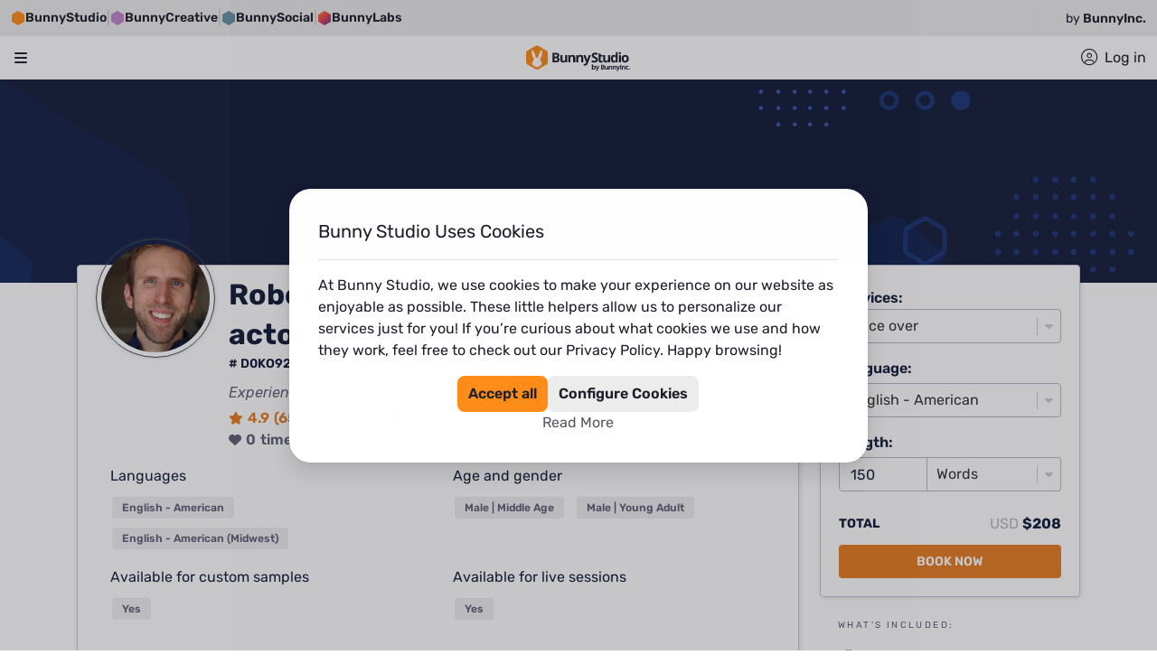

--- FILE ---
content_type: text/html; charset=utf-8
request_url: https://bunnystudio.com/voice/voice-actor/robert-kemp-D0KO92S/?attribute=sarah-woodard-20MS9R0&subcategory=voice-actor
body_size: 93192
content:
<!DOCTYPE html><html dir="ltr" lang="en"><head><title>Robert Kemp D0KO92S - voice actor | Bunny Studio</title><meta name="description" content="View Robert Kemp D0KO92S voice over&#x27;s samples and pricing. Hire Robert Kemp D0KO92S for your voice over project. Get it done in less than 12 hours. Money-back guaranteed."/><meta property="og:title" content="Robert Kemp D0KO92S - voice actor | Bunny Studio"/><meta property="og:description" content="View Robert Kemp D0KO92S voice over&#x27;s samples and pricing. Hire Robert Kemp D0KO92S for your voice over project. Get it done in less than 12 hours. Money-back guaranteed."/><meta property="og:image" content="https://bunny-ui-static-content.s3.amazonaws.com/images/profile/69481_profile_picture.png?1704939595415"/><meta name="twitter:card" content="https://bunny-ui-static-content.s3.amazonaws.com/images/profile/69481_profile_picture.png?1704939595415"/><meta charSet="utf-8"/><meta name="viewport" content="initial-scale=1.0, width=device-width"/><script defer="" src="https://js.stripe.com/v3"></script><script id="bxBreadcrumbs" type="application/ld+json">{"@context":"https://schema.org/","@type":"BreadcrumbList","name":"Robert Kemp D0KO92S Breadcrumb List","itemListElement":[{"@type":"ListItem","position":1,"name":"Voice","item":"https://bunnystudio.com/voice/"},{"@type":"ListItem","position":2,"name":"Voice Search","item":"https://bunnystudio.com/search/voice/"},{"@type":"ListItem","position":3,"name":"Robert Kemp D0KO92S","item":"https://bunnystudio.com/voice/voice-actor/robert-kemp-D0KO92S/"}]}</script><meta name="next-head-count" content="10"/><meta charSet="utf-8"/><meta name="theme-color"/><link rel="canonical" href="https://bunnystudio.com/voice/voice-actor/robert-kemp-D0KO92S/"/><link rel="alternate" hrefLang="x-default" href="https://bunnystudio.com/voice/voice-actor/robert-kemp-D0KO92S/"/><link rel="alternate" hrefLang="en" href="https://bunnystudio.com/voice/voice-actor/robert-kemp-D0KO92S/"/><link rel="preconnect" href="https://m.stripe.com"/><link rel="preconnect" href="https://m.stripe.network"/><link rel="preconnect" href="https://js.stripe.com"/><link rel="preconnect" href="https://sentry.bunnystudio.com"/><link rel="preconnect" href="https://cdn.segment.com"/><link rel="preconnect" href="https://fonts.gstatic.com"/><script defer="" src="https://kit.fontawesome.com/847b43c87d.js" crossorigin="anonymous"></script><link rel="stylesheet" href="https://stackpath.bootstrapcdn.com/bootstrap/4.3.1/css/bootstrap.min.css" integrity="sha384-ggOyR0iXCbMQv3Xipma34MD+dH/1fQ784/j6cY/iJTQUOhcWr7x9JvoRxT2MZw1T" crossorigin="anonymous"/><link rel="icon" type="image/png" sizes="16x16" href="https://d2kcd4y6vw7b6c.cloudfront.net/images/icons/favicon-16x16.png?1610072954"/><link rel="icon" type="image/png" sizes="32x32" href="https://d2kcd4y6vw7b6c.cloudfront.net/images/icons/favicon-32x32.png?1610072954"/><link rel="icon" type="image/png" sizes="48x48" href="https://d2kcd4y6vw7b6c.cloudfront.net/images/icons/favicon-48x48.png?1610072954"/><link rel="icon" type="image/png" sizes="16x16" href="https://d2kcd4y6vw7b6c.cloudfront.net/images/icons/favicon-16x16.png?1610072954"/><link rel="icon" type="image/png" sizes="32x32" href="https://d2kcd4y6vw7b6c.cloudfront.net/images/icons/favicon-32x32.png?1610072954"/><link rel="icon" type="image/png" sizes="48x48" href="https://d2kcd4y6vw7b6c.cloudfront.net/images/icons/favicon-48x48.png?1610072954"/><script id="corporationSchemaMarkup" type="application/ld+json" data-nscript="beforeInteractive">{"@context":"https://schema.org","@type":"Corporation","name":"Bunny Studio","legalName":"Bunny Studio, Inc.","url":"https://bunnystudio.com","logo":"https://bunnystudio.com/static/images/bunny-studio-icon.png","foundingDate":"2019-02-04","description":"'Bunny Studio is a crowdsourced platform to find professional talents.\n    It operates similarly to, although much faster and better than, a traditional production house. \n    We help you get your ready-to-use creative project, providing high-quality professional content solutions.'","sameAs":["https://www.facebook.com/BunnyStudio/","https://twitter.com/BunnyStudio/","https://www.instagram.com/BunnyStudio/","https://www.linkedin.com/company/bunnystudio","https://www.pinterest.com/bunnystudio/","https://www.youtube.com/c/BunnyStudio"],"address":{"@type":"PostalAddress","addressLocality":"Wilmington","addressRegion":"DE","addressCountry":"USA","postalCode":"19807","streetAddress":"4023 Kennett Pike #50735"},"founder":[{"@type":"Person","name":"Alexander Torrenegra","url":"https://torre.co/en/torrenegra"},{"@type":"Person","name":"Tania Zapata","url":"https://torre.co/en/taniazapata"}],"parentOrganization":{"@type":"Corporation","legalName":"Emma Group, Inc.","url":"https://www.emma.group/"}}</script><link rel="preload" href="https://d8a2ynxbg3poq.cloudfront.net/_next/static/css/64c3fe2a9bd05cae.css" as="style"/><link rel="stylesheet" href="https://d8a2ynxbg3poq.cloudfront.net/_next/static/css/64c3fe2a9bd05cae.css" data-n-g=""/><link rel="preload" href="https://d8a2ynxbg3poq.cloudfront.net/_next/static/css/ed122e137e71687b.css" as="style"/><link rel="stylesheet" href="https://d8a2ynxbg3poq.cloudfront.net/_next/static/css/ed122e137e71687b.css" data-n-p=""/><link rel="preload" href="https://d8a2ynxbg3poq.cloudfront.net/_next/static/css/2e4c1ff58e43055d.css" as="style"/><link rel="stylesheet" href="https://d8a2ynxbg3poq.cloudfront.net/_next/static/css/2e4c1ff58e43055d.css" data-n-p=""/><link rel="preload" href="https://d8a2ynxbg3poq.cloudfront.net/_next/static/css/cf18a65ae81f3f1b.css" as="style"/><link rel="stylesheet" href="https://d8a2ynxbg3poq.cloudfront.net/_next/static/css/cf18a65ae81f3f1b.css"/><link rel="preload" href="https://d8a2ynxbg3poq.cloudfront.net/_next/static/css/997d9a3eb8505aa1.css" as="style"/><link rel="stylesheet" href="https://d8a2ynxbg3poq.cloudfront.net/_next/static/css/997d9a3eb8505aa1.css"/><link rel="preload" href="https://d8a2ynxbg3poq.cloudfront.net/_next/static/css/c8da1cee39e06515.css" as="style"/><link rel="stylesheet" href="https://d8a2ynxbg3poq.cloudfront.net/_next/static/css/c8da1cee39e06515.css"/><noscript data-n-css=""></noscript><script defer="" nomodule="" src="https://d8a2ynxbg3poq.cloudfront.net/_next/static/chunks/polyfills-c67a75d1b6f99dc8.js"></script><script defer="" src="https://d8a2ynxbg3poq.cloudfront.net/_next/static/chunks/23090.dfed49e789a56216.js"></script><script defer="" src="https://d8a2ynxbg3poq.cloudfront.net/_next/static/chunks/86914-ea1e435307dfdda3.js"></script><script defer="" src="https://d8a2ynxbg3poq.cloudfront.net/_next/static/chunks/59861-a60a398bc3746c7c.js"></script><script defer="" src="https://d8a2ynxbg3poq.cloudfront.net/_next/static/chunks/81995.b191801bf7a3d6c4.js"></script><script defer="" src="https://d8a2ynxbg3poq.cloudfront.net/_next/static/chunks/97901.022fe9335241001f.js"></script><script defer="" src="https://d8a2ynxbg3poq.cloudfront.net/_next/static/chunks/46508.b9eb53d3900c8e78.js"></script><script src="https://d8a2ynxbg3poq.cloudfront.net/_next/static/chunks/webpack-940c95958683b000.js" defer=""></script><script src="https://d8a2ynxbg3poq.cloudfront.net/_next/static/chunks/framework-df9c40c3c2fd7864.js" defer=""></script><script src="https://d8a2ynxbg3poq.cloudfront.net/_next/static/chunks/main-0f5cfa03c077a675.js" defer=""></script><script src="https://d8a2ynxbg3poq.cloudfront.net/_next/static/chunks/pages/_app-cf71b547c54f43c9.js" defer=""></script><script src="https://d8a2ynxbg3poq.cloudfront.net/_next/static/chunks/fec483df-975e741937261fa1.js" defer=""></script><script src="https://d8a2ynxbg3poq.cloudfront.net/_next/static/chunks/75fc9c18-7365be2608c87d57.js" defer=""></script><script src="https://d8a2ynxbg3poq.cloudfront.net/_next/static/chunks/23949-7e23b93275f9257c.js" defer=""></script><script src="https://d8a2ynxbg3poq.cloudfront.net/_next/static/chunks/9645-8530a88cccc42879.js" defer=""></script><script src="https://d8a2ynxbg3poq.cloudfront.net/_next/static/chunks/78999-2b09e54037ffea8e.js" defer=""></script><script src="https://d8a2ynxbg3poq.cloudfront.net/_next/static/chunks/79363-249545bf7d0bf375.js" defer=""></script><script src="https://d8a2ynxbg3poq.cloudfront.net/_next/static/chunks/95397-b81f2e606b36fb21.js" defer=""></script><script src="https://d8a2ynxbg3poq.cloudfront.net/_next/static/chunks/56817-44046dbb37295efd.js" defer=""></script><script src="https://d8a2ynxbg3poq.cloudfront.net/_next/static/chunks/76675-5271a9b9678e2256.js" defer=""></script><script src="https://d8a2ynxbg3poq.cloudfront.net/_next/static/chunks/42931-92cac06a6e6e4b41.js" defer=""></script><script src="https://d8a2ynxbg3poq.cloudfront.net/_next/static/chunks/88933-9fe7a3cb385887ca.js" defer=""></script><script src="https://d8a2ynxbg3poq.cloudfront.net/_next/static/chunks/69878-82f3f4e9d207b1a4.js" defer=""></script><script src="https://d8a2ynxbg3poq.cloudfront.net/_next/static/chunks/89755-f41f3c2e3b3aec4d.js" defer=""></script><script src="https://d8a2ynxbg3poq.cloudfront.net/_next/static/chunks/97826-ec7d2bce0e73a6c7.js" defer=""></script><script src="https://d8a2ynxbg3poq.cloudfront.net/_next/static/chunks/98005-40a0424ba6ba853d.js" defer=""></script><script src="https://d8a2ynxbg3poq.cloudfront.net/_next/static/chunks/30488-00debbb411eef091.js" defer=""></script><script src="https://d8a2ynxbg3poq.cloudfront.net/_next/static/chunks/29417-c16e4062f669c7d6.js" defer=""></script><script src="https://d8a2ynxbg3poq.cloudfront.net/_next/static/chunks/76344-8c5eea5d8e525253.js" defer=""></script><script src="https://d8a2ynxbg3poq.cloudfront.net/_next/static/chunks/82580-b657c519816c4b4f.js" defer=""></script><script src="https://d8a2ynxbg3poq.cloudfront.net/_next/static/chunks/94955-e3f7a2dccfd93279.js" defer=""></script><script src="https://d8a2ynxbg3poq.cloudfront.net/_next/static/chunks/58481-45c191cad9092ad8.js" defer=""></script><script src="https://d8a2ynxbg3poq.cloudfront.net/_next/static/chunks/45230-e8d7a1ab84042620.js" defer=""></script><script src="https://d8a2ynxbg3poq.cloudfront.net/_next/static/chunks/16522-5f531a39c1c08d20.js" defer=""></script><script src="https://d8a2ynxbg3poq.cloudfront.net/_next/static/chunks/37517-4ff8233f49949a9e.js" defer=""></script><script src="https://d8a2ynxbg3poq.cloudfront.net/_next/static/chunks/36027-8c5f48124d4525e7.js" defer=""></script><script src="https://d8a2ynxbg3poq.cloudfront.net/_next/static/chunks/12596-a4c388ef7d6669fc.js" defer=""></script><script src="https://d8a2ynxbg3poq.cloudfront.net/_next/static/chunks/98305-73c7f56858c80483.js" defer=""></script><script src="https://d8a2ynxbg3poq.cloudfront.net/_next/static/chunks/57516-3fcbcbb9d8d02fc7.js" defer=""></script><script src="https://d8a2ynxbg3poq.cloudfront.net/_next/static/chunks/33859-ae02cccf5462dc12.js" defer=""></script><script src="https://d8a2ynxbg3poq.cloudfront.net/_next/static/chunks/23878-0fabd725ea43d648.js" defer=""></script><script src="https://d8a2ynxbg3poq.cloudfront.net/_next/static/chunks/72050-9bf671cc901f10f4.js" defer=""></script><script src="https://d8a2ynxbg3poq.cloudfront.net/_next/static/chunks/23691-4aa87265fa22c394.js" defer=""></script><script src="https://d8a2ynxbg3poq.cloudfront.net/_next/static/chunks/69841-37e68e91639baeaf.js" defer=""></script><script src="https://d8a2ynxbg3poq.cloudfront.net/_next/static/chunks/33911-7afb425642fda84d.js" defer=""></script><script src="https://d8a2ynxbg3poq.cloudfront.net/_next/static/chunks/25034-65fd6f7df559a1b3.js" defer=""></script><script src="https://d8a2ynxbg3poq.cloudfront.net/_next/static/chunks/51305-71bdc8f1af22d69b.js" defer=""></script><script src="https://d8a2ynxbg3poq.cloudfront.net/_next/static/chunks/pages/%5Bcategory%5D/%5Bsubcategory%5D/%5Battribute%5D-22fc10b31595504a.js" defer=""></script><script src="https://d8a2ynxbg3poq.cloudfront.net/_next/static/2bMEnpW-x7EFlcX7ejXKi/_buildManifest.js" defer=""></script><script src="https://d8a2ynxbg3poq.cloudfront.net/_next/static/2bMEnpW-x7EFlcX7ejXKi/_ssgManifest.js" defer=""></script><style data-emotion="tss 1r1sm8v-imageBanner 15ato1p-main 1s2pk2n-container 1uu5z43-shareButtonText 2udet1-userCardLabels 3p2bm1-tagsContainer tydv61-featuredSampleTitleContainer w5j3ok-layoutContainer 1t625it-topContainer 12l1tga-header 2i4mkg-desktopContainer 11svd67-desktopLogoActions cu4dja-desktopNavBar 21lb2f-desktopLogoHolder kmvcf7-desktopLogo 1wgjgna-languageCurrencyHolder p4e9kp-container whot1v-flagsContainer t8f0oh-currencyLanguageText vrzmu8-containerBox 1b1hubz-selectContainer q746sj-currencyWrapper-formatSelect-select 12dnxnp-desktopNav 1kahg0t-desktopNavItem hlc89w-navBarItemsContainer 6u471g-ItemWrapperColumn acxfuw-columnTitle 1tquig0-menuItemsContainer 1iy4jmi-menuListItem 1ngr514-menuItem 1a9foa7-iconWrapperBig 20d5i5-descriptionWrapper 14cwjzu-icon-icon 19tnp9y-fullwidth axix1t-root-shadowBorder-beCardStyles-bgColor 1hwdjqt-button-primary-shareButton 1hszb5n-icon-shareButtonIcon 132rtju-rightColumn 3p35w-userCard-container-containerRow 1cjkyg8-image-border 1dqy9sq-default-title-title-mainTitle uajzhw-root l26ahc-root-userRole pfcwdd-root-userTagLine 4g7dv4-container tiwxr3-root-value-primary whic1h-root-primary 1f3kpgr-icon-primary tqxhzf-root-value-iconColor dods4y-root-iconColor 1iahtwo-icon-iconColor 1ytx5x2-default 5du9z2-default-title-skillTitle 1att6b3-icon-defaultFeaturedSampleIcon 1lf0ild-default-title-titleStyles 1ie4t7b-nav bkjcmz-navLink 7q3lg-navigator-container htqtwo-icon-arrows 1czhpm3-p-sm c6f3uw-reviewsTitle-container 1avu0p5-collapseText zb4n2s-container-ratingStars ll6gp1-root 13mzeg-button-primary-searchYouMay">.tss-1r1sm8v-imageBanner{width:100%;height:225px;background-image:url(https://dr4n1xxej5iaj.cloudfront.net/img/background/pro-profile.svg);-webkit-background-size:cover;background-size:cover;-webkit-background-position:center;background-position:center;}@media (max-width: 992px){.tss-1r1sm8v-imageBanner{height:100px;}}.tss-15ato1p-main{width:100%;}@media (min-width: 1366px){.tss-15ato1p-main{max-width:75%;}}@media (min-width: 1200px) and (max-width: 1365px){.tss-15ato1p-main{max-width:72%;}}@media (min-width: 993px) and (max-width: 1199px){.tss-15ato1p-main{max-width:66%;}}@media (max-width: 992px){.tss-15ato1p-main{max-width:100%;}}.tss-1s2pk2n-container{width:100%;display:-webkit-box;display:-webkit-flex;display:-ms-flexbox;display:flex;-webkit-flex-direction:row;-ms-flex-direction:row;flex-direction:row;-webkit-box-pack:justify;-webkit-justify-content:space-between;justify-content:space-between;position:relative;top:-20px;}@media (min-width: 1366px){.tss-1s2pk2n-container{max-width:1280px;}}@media (min-width: 1680px){.tss-1s2pk2n-container{max-width:1536px;}}@media (max-width: 992px){.tss-1s2pk2n-container{max-width:none;}}@media (max-width: 576px){.tss-1uu5z43-shareButtonText{display:none;}}.tss-2udet1-userCardLabels{display:-webkit-box;display:-webkit-flex;display:-ms-flexbox;display:flex;-webkit-flex-direction:column;-ms-flex-direction:column;flex-direction:column;-webkit-align-items:flex-start;-webkit-box-align:flex-start;-ms-flex-align:flex-start;align-items:flex-start;}.tss-3p2bm1-tagsContainer{margin-bottom:30px;}.tss-3p2bm1-tagsContainer h2{font-size:1.25rem;}.tss-tydv61-featuredSampleTitleContainer{display:-webkit-box;display:-webkit-flex;display:-ms-flexbox;display:flex;}.tss-w5j3ok-layoutContainer{width:100%;min-height:calc(100vh - 23.438rem);}.tss-w5j3ok-layoutContainer button{cursor:pointer;}.tss-1t625it-topContainer{position:-webkit-sticky;position:sticky;top:0;z-index:1000;width:100%;background-color:#151D39;}.tss-12l1tga-header{top:0;width:100%;z-index:500;position:-webkit-sticky;position:sticky;background-color:var(--header-background);}.tss-2i4mkg-desktopContainer{max-width:96rem;width:100%;margin:0 auto;padding:0 1rem;}.tss-11svd67-desktopLogoActions{display:-webkit-box;display:-webkit-flex;display:-ms-flexbox;display:flex;gap:1.5rem;-webkit-align-items:center;-webkit-box-align:center;-ms-flex-align:center;align-items:center;-webkit-box-pack:justify;-webkit-justify-content:space-between;justify-content:space-between;height:4.25rem;}.tss-11svd67-desktopLogoActions>div:nth-of-type(1){-webkit-box-flex:0;-webkit-flex-grow:0;-ms-flex-positive:0;flex-grow:0;-webkit-flex-shrink:0;-ms-flex-negative:0;flex-shrink:0;}.tss-11svd67-desktopLogoActions>div:nth-of-type(2){-webkit-flex-basis:100%;-ms-flex-preferred-size:100%;flex-basis:100%;-webkit-flex-shrink:1;-ms-flex-negative:1;flex-shrink:1;-webkit-box-flex:auto;-webkit-flex-grow:auto;-ms-flex-positive:auto;flex-grow:auto;}.tss-11svd67-desktopLogoActions>ul{display:-webkit-box;display:-webkit-flex;display:-ms-flexbox;display:flex;-webkit-box-pack:end;-ms-flex-pack:end;-webkit-justify-content:flex-end;justify-content:flex-end;-webkit-flex-shrink:0;-ms-flex-negative:0;flex-shrink:0;-webkit-box-flex:0;-webkit-flex-grow:0;-ms-flex-positive:0;flex-grow:0;height:100%;margin:0;padding:0;list-style:none;}.tss-11svd67-desktopLogoActions>ul>li{display:-webkit-box;display:-webkit-flex;display:-ms-flexbox;display:flex;-webkit-align-items:center;-webkit-box-align:center;-ms-flex-align:center;align-items:center;height:100%;}.tss-cu4dja-desktopNavBar{height:2.313rem;}.tss-21lb2f-desktopLogoHolder{display:-webkit-box;display:-webkit-flex;display:-ms-flexbox;display:flex;-webkit-align-items:center;-webkit-box-align:center;-ms-flex-align:center;align-items:center;-webkit-box-pack:start;-ms-flex-pack:start;-webkit-justify-content:flex-start;justify-content:flex-start;}.tss-kmvcf7-desktopLogo{height:2.5rem;max-width:10.063rem;}.tss-1wgjgna-languageCurrencyHolder{padding:0;}.tss-p4e9kp-container{position:relative;}.tss-whot1v-flagsContainer{display:-webkit-box;display:-webkit-flex;display:-ms-flexbox;display:flex;-webkit-align-items:center;-webkit-box-align:center;-ms-flex-align:center;align-items:center;cursor:pointer;}.tss-whot1v-flagsContainer:hover~div{display:block;}.tss-t8f0oh-currencyLanguageText{margin-left:.5rem;font-size:0.875rem;white-space:nowrap;text-transform:uppercase;color:var(--be-menu-language-currency-selector-color);}.tss-vrzmu8-containerBox{display:none;position:absolute;z-index:1000002;right:0;width:18.25rem;height:7.25rem;padding:1rem;border-radius:0.5rem;background-color:#FFFFFF;box-shadow:0px 0px 4px rgba(0, 0, 0, 0.08),0px 8px 16px rgba(0, 0, 0, 0.12);}.tss-vrzmu8-containerBox:hover{display:block;}.tss-1b1hubz-selectContainer{max-width:100%;}.tss-q746sj-currencyWrapper-formatSelect-select{margin-bottom:1rem;}.tss-q746sj-currencyWrapper-formatSelect-select .react_select__control{border:0;background-color:#ECECEC;cursor:pointer;}.tss-q746sj-currencyWrapper-formatSelect-select .react_select__control.react_select__control--menu-is-open{box-shadow:0 0 0 0.25rem rgb(236, 236, 236)!important;}.tss-q746sj-currencyWrapper-formatSelect-select .react_select__control:hover{background-color:#1D1F2A;border:0;box-shadow:0 0 0 0.25rem rgb(236, 236, 236)!important;}.tss-q746sj-currencyWrapper-formatSelect-select .react_select__control:hover .react_select__single-value{color:#FFFFFF!important;}.tss-q746sj-currencyWrapper-formatSelect-select .react_select__control:hover .react_select__indicators>.react_select__indicator>svg{fill:#FFFFFF;}.tss-q746sj-currencyWrapper-formatSelect-select .react_select__control:active{background-color:#1D1F2A;border:0;box-shadow:0 0 0 0.25rem rgb(236, 236, 236)!important;}.tss-q746sj-currencyWrapper-formatSelect-select .react_select__control:active .react_select__single-value{color:#FFFFFF!important;}.tss-q746sj-currencyWrapper-formatSelect-select .react_select__control:focus{background-color:#1D1F2A;border:0;box-shadow:0 0 0 0.25rem rgb(236, 236, 236)!important;color:#FFFFFF!important;}.tss-q746sj-currencyWrapper-formatSelect-select .react_select__control:focus .react_select__single-value{color:#FFFFFF!important;}.tss-q746sj-currencyWrapper-formatSelect-select .react_select__menu{border-radius:0.5rem;margin-top:5px;box-shadow:0px 0px 4px rgba(0, 0, 0, 0.08),0px 8px 16px rgba(0, 0, 0, 0.12);}.tss-q746sj-currencyWrapper-formatSelect-select .react_select__menu .react_select__menu-list::-webkit-scrollbar{width:1.25rem;}.tss-q746sj-currencyWrapper-formatSelect-select .react_select__menu .react_select__menu-list::-webkit-scrollbar-track{background-color:transparent;}.tss-q746sj-currencyWrapper-formatSelect-select .react_select__menu .react_select__menu-list::-webkit-scrollbar-thumb{background-color:#E4E4E5;border-radius:1.25rem;border:0.375rem solid transparent;-webkit-background-clip:content-box;background-clip:content-box;}.tss-q746sj-currencyWrapper-formatSelect-select .react_select__menu .react_select__menu-list::-webkit-scrollbar-thumb:hover{background-color:#C9CACB;}.tss-q746sj-currencyWrapper-formatSelect-select .react_select__menu .react_select__menu-list .react_select__option{cursor:pointer;}.tss-q746sj-currencyWrapper-formatSelect-select .react_select__single-value:first-letter,.tss-q746sj-currencyWrapper-formatSelect-select .react_select__menu:first-letter,.tss-q746sj-currencyWrapper-formatSelect-select .react_select__menu-list:first-letter{text-transform:uppercase;}.tss-q746sj-currencyWrapper-formatSelect-select .react_select__option:first-letter{text-transform:uppercase;}.tss-q746sj-currencyWrapper-formatSelect-select .react_select__control{border-color:#B6B7C0;color:#151D39;font-weight:300;}.tss-q746sj-currencyWrapper-formatSelect-select .react_select__control:focus{border-color:#2448A0;box-shadow:0 0 0 0.2rem rgba(36, 72, 160, .25);}.tss-q746sj-currencyWrapper-formatSelect-select .react_select__control.react_select__control--is-focused{border-color:#2448A0;box-shadow:0 0 0 0.2rem rgba(36, 72, 160, .25);}.tss-12dnxnp-desktopNav{position:relative;height:2.313rem;border-bottom:1px solid rgba(29, 31, 42, 0.1);}.tss-12dnxnp-desktopNav>ul{list-style-type:none;margin:0;padding:0;display:-webkit-box;display:-webkit-flex;display:-ms-flexbox;display:flex;gap:2rem;}.tss-12dnxnp-desktopNav>ul>li>div{position:absolute;top:1.375rem;padding-top:0.75rem;}.tss-12dnxnp-desktopNav>ul>li>button{padding:0;}.tss-12dnxnp-desktopNav>ul>li>a{padding:0;}.tss-1kahg0t-desktopNavItem{border:none;color:var(--main-nav-color);font-size:1rem;font-weight:400;line-height:1.5rem;background-color:transparent;display:-webkit-box;display:-webkit-flex;display:-ms-flexbox;display:flex;-webkit-align-items:center;-webkit-box-align:center;-ms-flex-align:center;align-items:center;position:relative;}.tss-1kahg0t-desktopNavItem>svg{width:0.875rem;margin:0 0.571rem 0 0;fill:var(--desktop-nav-item-svg);position:relative;top:-0.093rem;}.tss-1kahg0t-desktopNavItem>span.desktopNavFirstItemText::first-letter{text-transform:uppercase;}.tss-1kahg0t-desktopNavItem:focus{outline:none;}.tss-1kahg0t-desktopNavItem:hover{color:var(--desktop-nav-item-hover);-webkit-text-decoration:underline;text-decoration:underline;}.tss-1kahg0t-desktopNavItem:hover~div.open{display:block;}.tss-1kahg0t-desktopNavItem:hover>svg{fill:var(--desktop-nav-item-svg);}.tss-1kahg0t-desktopNavItem~div.closed{display:none;}.tss-1kahg0t-desktopNavItem.open{color:var(--desktop-nav-item-hover);}.tss-hlc89w-navBarItemsContainer{display:-webkit-box;display:-webkit-flex;display:-ms-flexbox;display:flex;-webkit-flex-direction:column;-ms-flex-direction:column;flex-direction:column;background-color:#FFFFFF;border-radius:1.5rem;overflow:auto;max-height:calc(100vh - 8.625rem);left:0;min-width:30rem;}.tss-hlc89w-navBarItemsContainer::-webkit-scrollbar{width:1.25rem;}.tss-hlc89w-navBarItemsContainer::-webkit-scrollbar-track{background-color:transparent;}.tss-hlc89w-navBarItemsContainer::-webkit-scrollbar-thumb{background-color:#E4E4E5;border-radius:1.25rem;border:0.375rem solid transparent;-webkit-background-clip:content-box;background-clip:content-box;}.tss-hlc89w-navBarItemsContainer::-webkit-scrollbar-thumb:hover{background-color:#C9CACB;}.tss-hlc89w-navBarItemsContainer:before{content:"";position:absolute;width:0;height:0;margin-left:1.875em;top:0.438rem;box-sizing:border-box;border-width:0.4em;border-style:solid;border-color:transparent transparent #FFF #FFF;transform-origin:center;-webkit-transform:rotate(135deg);-moz-transform:rotate(135deg);-ms-transform:rotate(135deg);transform:rotate(135deg);box-shadow:-2px 2px 2px 0 rgba(150, 150, 150, 0.1);}.tss-6u471g-ItemWrapperColumn{padding:1.5rem 1.5rem 0.828rem;}.tss-6u471g-ItemWrapperColumn.textImage{width:17.875rem;}.tss-6u471g-ItemWrapperColumn.textImageSmall{width:17.875rem;}.tss-6u471g-ItemWrapperColumn.blogContent{width:30.813rem;}.tss-acxfuw-columnTitle{display:-webkit-box;display:-webkit-flex;display:-ms-flexbox;display:flex;-webkit-flex-direction:column;-ms-flex-direction:column;flex-direction:column;-webkit-align-items:flex-start;-webkit-box-align:flex-start;-ms-flex-align:flex-start;align-items:flex-start;margin-top:0;margin-bottom:0.453rem;}.tss-acxfuw-columnTitle::first-letter{text-transform:uppercase;}.tss-1tquig0-menuItemsContainer{list-style:none;margin:0;padding:0;}.tss-1iy4jmi-menuListItem{position:relative;padding:0.672rem 0;}.tss-1iy4jmi-menuListItem.tss-1iy4jmi-menuListItem>a{display:block;-webkit-text-decoration:none;text-decoration:none;}.tss-1ngr514-menuItem:hover p,.tss-1ngr514-menuItem:hover dt,.tss-1ngr514-menuItem:hover dd{-webkit-text-decoration:underline;text-decoration:underline;text-decoration-color:currentcolor;}.tss-1ngr514-menuItem:hover i{-webkit-text-decoration:none;text-decoration:none;}.tss-1a9foa7-iconWrapperBig{background-color:#F3F4F3;display:-webkit-box;display:-webkit-flex;display:-ms-flexbox;display:flex;-webkit-align-items:center;-webkit-box-align:center;-ms-flex-align:center;align-items:center;-webkit-box-pack:center;-ms-flex-pack:center;-webkit-justify-content:center;justify-content:center;min-width:3.2rem;height:3.2rem;margin-right:0.5rem;border-radius:0.5rem;}.tss-20d5i5-descriptionWrapper dt{color:#151D39;font-weight:bold;margin:0;}.tss-20d5i5-descriptionWrapper dt::first-letter{text-transform:uppercase;}.tss-20d5i5-descriptionWrapper dd{color:#5F6275;font-size:0.75rem;margin:0;}.tss-20d5i5-descriptionWrapper dd::first-letter{text-transform:uppercase;}.tss-14cwjzu-icon-icon{font-size:14px;font-size:1.35rem;color:#55575F;-webkit-text-decoration:none;text-decoration:none;}.tss-19tnp9y-fullwidth{margin-bottom:86px;min-height:calc(100vh - 395px);max-width:none;padding:0;}.tss-axix1t-root-shadowBorder-beCardStyles-bgColor{border-color:#c4c8d8;border:1px solid #c4c8d8;box-shadow:1px 1px 5px rgba(0,0,0,0.125);margin-bottom:40px;background:#FFFFFF;}.tss-axix1t-root-shadowBorder-beCardStyles-bgColor>div.card-body>p:last-of-type,.tss-axix1t-root-shadowBorder-beCardStyles-bgColor>div.card-body>div:last-of-type{margin-bottom:0;}.tss-1hwdjqt-button-primary-shareButton{border-radius:4px;text-transform:uppercase;-webkit-text-decoration:none;text-decoration:none;display:-webkit-box;display:-webkit-flex;display:-ms-flexbox;display:flex;-webkit-align-items:center;-webkit-box-align:center;-ms-flex-align:center;align-items:center;text-align:center;white-space:nowrap;vertical-align:middle;touch-action:manipulation;cursor:pointer;background-image:none;padding:6px 12px;font-size:14px;border:0;-webkit-box-pack:center;-ms-flex-pack:center;-webkit-justify-content:center;justify-content:center;min-width:10rem;border-width:2px;border-style:solid;color:#FFFFFF;background-color:#E67D21;font-weight:600;border-color:#E67D21;}.tss-1hwdjqt-button-primary-shareButton:hover{-webkit-filter:brightness(0.90);filter:brightness(0.90);}.tss-1hwdjqt-button-primary-shareButton:active{-webkit-filter:brightness(0.90);filter:brightness(0.90);}.tss-1hwdjqt-button-primary-shareButton:disabled{opacity:0.65;cursor:not-allowed;}.tss-1hwdjqt-button-primary-shareButton:focus{box-shadow:none;}.tss-1hwdjqt-button-primary-shareButton.small{font-weight:700;font-size:11px;padding:6px 10px;}.tss-1hwdjqt-button-primary-shareButton.large{font-weight:600;font-size:20px;padding:8px 16px;}.tss-1hwdjqt-button-primary-shareButton.block{width:100%;font-weight:600;font-size:20px;padding:8px 16px;}.tss-1hwdjqt-button-primary-shareButton i{margin-right:10px;font-size:16px;}.tss-1hwdjqt-button-primary-shareButton.small i{margin-right:10px;font-size:14px;}.tss-1hwdjqt-button-primary-shareButton.large i,.tss-1hwdjqt-button-primary-shareButton.block i{margin-right:10px;font-size:20px;}.tss-1hwdjqt-button-primary-shareButton .icon-svg{width:16px;height:16px;margin-right:10px;}.tss-1hwdjqt-button-primary-shareButton:hover{background-color:#E67D21;color:#FFFFFF;}.tss-1hwdjqt-button-primary-shareButton:active:not(:disabled):not(.disabled){background-color:#E67D21;}.tss-1hwdjqt-button-primary-shareButton:disabled{background-color:#E67D21;}.tss-1hwdjqt-button-primary-shareButton:focus{border-width:2px;border-style:solid;outline:0;background-color:#E67D21;border-color:#FDF2E8;}.tss-1hwdjqt-button-primary-shareButton.outline{background-color:#FFFFFF;color:#E67D21;border-width:1px;border-style:solid;border-color:#E67D21;}.tss-1hwdjqt-button-primary-shareButton.tss-1hwdjqt-button-primary-shareButton{float:right;text-transform:uppercase;color:white;min-width:auto;background-color:#151D39;border-color:#151D39;}.tss-1hwdjqt-button-primary-shareButton.tss-1hwdjqt-button-primary-shareButton:hover{background-color:#151D39;border-color:#151D39;}.tss-1hszb5n-icon-shareButtonIcon{font-size:14px;}.tss-1hszb5n-icon-shareButtonIcon.tss-1hszb5n-icon-shareButtonIcon{color:white;}@media (max-width: 576px){.tss-1hszb5n-icon-shareButtonIcon.tss-1hszb5n-icon-shareButtonIcon{margin-right:0;}}.tss-132rtju-rightColumn{overflow:hidden;}@media (min-width: 576px){.tss-132rtju-rightColumn{padding-top:2.5rem;}}.tss-3p35w-userCard-container-containerRow{margin-top:-50px;margin-bottom:30px;display:-webkit-box;display:-webkit-flex;display:-ms-flexbox;display:flex;margin-bottom:1rem;-webkit-flex-direction:row;-ms-flex-direction:row;flex-direction:row;-webkit-align-items:center;-webkit-box-align:center;-ms-flex-align:center;align-items:center;}.tss-3p35w-userCard-container-containerRow div{-webkit-align-self:flex-end;-ms-flex-item-align:flex-end;align-self:flex-end;}@media (max-width: 576px){.tss-3p35w-userCard-container-containerRow div{-webkit-align-self:flex-start;-ms-flex-item-align:flex-start;align-self:flex-start;}}.tss-3p35w-userCard-container-containerRow>div{width:100%;}@media (max-width: 576px){.tss-3p35w-userCard-container-containerRow{-webkit-flex-direction:column;-ms-flex-direction:column;flex-direction:column;-webkit-align-items:flex-start;-webkit-box-align:flex-start;-ms-flex-align:flex-start;align-items:flex-start;}}.tss-1cjkyg8-image-border{width:120px;height:120px;-webkit-flex-basis:120px;-ms-flex-preferred-size:120px;flex-basis:120px;-webkit-flex-shrink:0;-ms-flex-negative:0;flex-shrink:0;margin-right:0.938rem;box-sizing:content-box;-webkit-align-self:start;-ms-flex-item-align:start;align-self:start;}@media (max-width: 576px){.tss-1cjkyg8-image-border{display:initial;}}.tss-1cjkyg8-image-border.tss-1cjkyg8-image-border{border-color:#B6B7C0;border:1px solid;box-shadow:0 0 5px 0 rgba(95,98,117,0.25);padding:0.313rem;}.tss-1dqy9sq-default-title-title-mainTitle{color:#151D39;font-weight:600;margin-bottom:0;text-overflow:ellipsis;overflow:hidden;white-space:nowrap;margin-top:0;}@media (max-width: 576px){.tss-1dqy9sq-default-title-title-mainTitle{margin-top:1.25rem;}}.tss-1dqy9sq-default-title-title-mainTitle.tss-1dqy9sq-default-title-title-mainTitle{font-weight:700;font-size:2rem;line-height:1.4;overflow:visible;white-space:normal;}.tss-uajzhw-root{position:relative;color:#666;font-size:14px;font-weight:600;}.tss-l26ahc-root-userRole{position:relative;color:#666;font-size:14px;font-weight:600;}.tss-l26ahc-root-userRole{color:#151D39;}.tss-l26ahc-root-userRole::first-letter{text-transform:uppercase;}.tss-pfcwdd-root-userTagLine{position:relative;color:#666;font-size:14px;font-weight:400;margin-top:0.625rem;margin-bottom:0.25rem;font-size:1rem;}.tss-pfcwdd-root-userTagLine{font-style:italic;color:#5F6275;}.tss-4g7dv4-container{margin-right:1rem;-webkit-align-items:center;-webkit-box-align:center;-ms-flex-align:center;align-items:center;cursor:pointer;}.tss-4g7dv4-container.favorite{display:-webkit-box;display:-webkit-flex;display:-ms-flexbox;display:flex;-webkit-flex-direction:column;-ms-flex-direction:column;flex-direction:column;color:#E67D21;}.tss-4g7dv4-container.favorite:hover i{color:#151D39;}.tss-4g7dv4-container.favorite.selected i{color:#D1345B;}.tss-4g7dv4-container.share{display:-webkit-box;display:-webkit-flex;display:-ms-flexbox;display:flex;-webkit-flex-direction:column;-ms-flex-direction:column;flex-direction:column;color:#E67D21;}.tss-4g7dv4-container.share:hover i{color:#151D39;}.tss-tiwxr3-root-value-primary{position:relative;display:inline;padding:5px;font-weight:600;color:#5F6275;padding-right:0;color:#E67D21;}.tss-whic1h-root-primary{position:relative;display:inline;padding:5px;font-weight:600;color:#5F6275;color:#E67D21;}.tss-1f3kpgr-icon-primary{font-size:14px;color:#E67D21;}.tss-tqxhzf-root-value-iconColor{position:relative;display:inline;padding:5px;font-weight:600;color:#5F6275;padding-right:0;color:#5F6275;}.tss-dods4y-root-iconColor{position:relative;display:inline;padding:5px;font-weight:600;color:#5F6275;color:#5F6275;}.tss-1iahtwo-icon-iconColor{font-size:14px;color:#5F6275;}.tss-1ytx5x2-default{color:#5F6275;margin-top:10px;margin-bottom:0;padding-left:0;display:-webkit-box;display:-webkit-flex;display:-ms-flexbox;display:flex;-webkit-box-flex-wrap:wrap;-webkit-flex-wrap:wrap;-ms-flex-wrap:wrap;flex-wrap:wrap;-webkit-flex-direction:row;-ms-flex-direction:row;flex-direction:row;}.tss-1ytx5x2-default li{margin-right:10px;margin-bottom:10px;text-transform:capitalize;}.tss-1ytx5x2-default li:last-child{margin-right:0;}.tss-1ytx5x2-default li .pointer{cursor:pointer;left:auto;top:auto;bottom:auto;right:auto;white-space:nowrap;}.tss-1ytx5x2-default.title{color:#151D39;}.tss-5du9z2-default-title-skillTitle{color:#151D39;font-weight:600;}.tss-5du9z2-default-title-skillTitle.tss-5du9z2-default-title-skillTitle{font-size:1rem;line-height:1.5rem;font-weight:400;}.tss-1att6b3-icon-defaultFeaturedSampleIcon{font-size:28px;color:#E67D21;padding-right:0.625rem;}.tss-1lf0ild-default-title-titleStyles{color:#151D39;font-weight:600;margin-bottom:1rem;font-size:1.5rem;line-height:1.75rem;}.tss-1lf0ild-default-title-titleStyles.tss-1lf0ild-default-title-titleStyles{font-weight:bold;}@media (max-width: 767px){.tss-1lf0ild-default-title-titleStyles{font-size:1.125rem;line-height:1.5625rem;}}.tss-1ie4t7b-nav{-webkit-box-flex-wrap:nowrap;-webkit-flex-wrap:nowrap;-ms-flex-wrap:nowrap;flex-wrap:nowrap;-webkit-align-items:center;-webkit-box-align:center;-ms-flex-align:center;align-items:center;overflow:hidden;max-width:calc(100% - 32px);scroll-behavior:smooth;}.tss-bkjcmz-navLink{font-size:1rem;border-radius:4px;padding:0.625rem 0.75rem;margin-right:5px;-webkit-text-decoration:none;text-decoration:none;color:#E67D21;white-space:nowrap;}.tss-bkjcmz-navLink.active{background-color:#FAE5D3;}.tss-bkjcmz-navLink:hover{color:#E67D21;}.tss-7q3lg-navigator-container{-webkit-box-pack:center;-ms-flex-pack:center;-webkit-justify-content:center;justify-content:center;margin-bottom:30px;text-transform:capitalize;display:-webkit-box;display:-webkit-flex;display:-ms-flexbox;display:flex;-webkit-align-items:center;-webkit-box-align:center;-ms-flex-align:center;align-items:center;}.tss-htqtwo-icon-arrows{font-size:14px;font-size:16px;color:#151D39;display:none;cursor:pointer;}.tss-1czhpm3-p-sm{color:#5F6275;width:100%;font-size:0.9rem;}.tss-c6f3uw-reviewsTitle-container{font-size:1.25rem;margin-bottom:15px;margin-right:1rem;-webkit-align-items:center;-webkit-box-align:center;-ms-flex-align:center;align-items:center;cursor:pointer;}.tss-c6f3uw-reviewsTitle-container.tss-c6f3uw-reviewsTitle-container{cursor:unset;}.tss-c6f3uw-reviewsTitle-container i{font-size:1.25rem;}.tss-c6f3uw-reviewsTitle-container.favorite{display:-webkit-box;display:-webkit-flex;display:-ms-flexbox;display:flex;-webkit-flex-direction:column;-ms-flex-direction:column;flex-direction:column;color:#E67D21;}.tss-c6f3uw-reviewsTitle-container.favorite:hover i{color:#151D39;}.tss-c6f3uw-reviewsTitle-container.favorite.selected i{color:#D1345B;}.tss-c6f3uw-reviewsTitle-container.share{display:-webkit-box;display:-webkit-flex;display:-ms-flexbox;display:flex;-webkit-flex-direction:column;-ms-flex-direction:column;flex-direction:column;color:#E67D21;}.tss-c6f3uw-reviewsTitle-container.share:hover i{color:#151D39;}.tss-1avu0p5-collapseText{display:-webkit-box;text-overflow:ellipsis;overflow:hidden;-webkit-box-orient:vertical;-webkit-line-clamp:2px;}.tss-zb4n2s-container-ratingStars{-webkit-backgroud-color:#fefefe;backgroud-color:#fefefe;position:relative;margin-bottom:1.875rem;}.tss-zb4n2s-container-ratingStars .rating-title{color:#151D39;font-size:14px;}.tss-zb4n2s-container-ratingStars .rating-title.bigger{color:#151D39;font-size:1.375rem;}.tss-zb4n2s-container-ratingStars .stars{color:#E67D21;font-size:14px;}.tss-zb4n2s-container-ratingStars .stars i.fa-star{color:#E67D21;font-size:14px;}.tss-zb4n2s-container-ratingStars .stars i.fa.bigger{color:#E67D21;font-size:1.514rem;width:3rem;cursor:pointer;}.tss-zb4n2s-container-ratingStars .stars i.fa-half-star-o{color:#E67D21;font-size:14px;}.tss-zb4n2s-container-ratingStars .stars i.fa-star-o{color:#E67D21;font-size:14px;}.tss-zb4n2s-container-ratingStars .stars .rating-legend{margin-left:15px;font-size:11px;color:#5F6275;}.tss-zb4n2s-container-ratingStars .stars .rating-legend.bigger{margin-left:0;font-size:0.75rem;color:#E67D21;font-weight:bold;vertical-align:text-bottom;}.tss-zb4n2s-container-ratingStars .rating-title-review{margin-bottom:0.625rem;}.tss-zb4n2s-container-ratingStars .rating-review{margin-bottom:0.625rem;font-size:12px;font-style:italic;color:#151D39;font-weight:600;-webkit-font-smoothing:antialiased;}.tss-zb4n2s-container-ratingStars .review-user{font-size:12px;color:#666;margin-bottom:0.625rem;}.tss-zb4n2s-container-ratingStars .review-date{font-size:12px;font-style:regular;color:#B6B7C0;margin-bottom:0.625rem;}.tss-zb4n2s-container-ratingStars.tss-zb4n2s-container-ratingStars .rating-review{margin-bottom:0;}.tss-ll6gp1-root{position:relative;color:#666;font-size:14px;font-weight:200;}.tss-13mzeg-button-primary-searchYouMay{border-radius:4px;text-transform:uppercase;-webkit-text-decoration:none;text-decoration:none;display:-webkit-box;display:-webkit-flex;display:-ms-flexbox;display:flex;-webkit-align-items:center;-webkit-box-align:center;-ms-flex-align:center;align-items:center;text-align:center;white-space:nowrap;vertical-align:middle;touch-action:manipulation;cursor:pointer;background-image:none;padding:6px 12px;font-size:14px;border:0;-webkit-box-pack:center;-ms-flex-pack:center;-webkit-justify-content:center;justify-content:center;min-width:10rem;border-width:2px;border-style:solid;color:#FFFFFF;background-color:#E67D21;font-weight:600;border-color:#E67D21;margin-top:1rem;width:-webkit-fit-content;width:-moz-fit-content;width:fit-content;}.tss-13mzeg-button-primary-searchYouMay:hover{-webkit-filter:brightness(0.90);filter:brightness(0.90);}.tss-13mzeg-button-primary-searchYouMay:active{-webkit-filter:brightness(0.90);filter:brightness(0.90);}.tss-13mzeg-button-primary-searchYouMay:disabled{opacity:0.65;cursor:not-allowed;}.tss-13mzeg-button-primary-searchYouMay:focus{box-shadow:none;}.tss-13mzeg-button-primary-searchYouMay.small{font-weight:700;font-size:11px;padding:6px 10px;}.tss-13mzeg-button-primary-searchYouMay.large{font-weight:600;font-size:20px;padding:8px 16px;}.tss-13mzeg-button-primary-searchYouMay.block{width:100%;font-weight:600;font-size:20px;padding:8px 16px;}.tss-13mzeg-button-primary-searchYouMay i{margin-right:10px;font-size:16px;}.tss-13mzeg-button-primary-searchYouMay.small i{margin-right:10px;font-size:14px;}.tss-13mzeg-button-primary-searchYouMay.large i,.tss-13mzeg-button-primary-searchYouMay.block i{margin-right:10px;font-size:20px;}.tss-13mzeg-button-primary-searchYouMay .icon-svg{width:16px;height:16px;margin-right:10px;}.tss-13mzeg-button-primary-searchYouMay:hover{background-color:#E67D21;color:#FFFFFF;}.tss-13mzeg-button-primary-searchYouMay:active:not(:disabled):not(.disabled){background-color:#E67D21;}.tss-13mzeg-button-primary-searchYouMay:disabled{background-color:#E67D21;}.tss-13mzeg-button-primary-searchYouMay:focus{border-width:2px;border-style:solid;outline:0;background-color:#E67D21;border-color:#FDF2E8;}.tss-13mzeg-button-primary-searchYouMay.outline{background-color:#FFFFFF;color:#E67D21;border-width:1px;border-style:solid;border-color:#E67D21;}</style></head><body><div id="__next"><div><div class="tss-1t625it-topContainer bs-light-theme" id="header"><div class="tw-h-10 tw-bg-blanc-0 tw-flex tw-justify-center tw-items-center tw-relative"><div class="tw-w-full tw-max-w-[1540px] tw-px-3 tw-flex tw-items-center tw-relative"><div class="bunny-inc-topbar-scrollable tw-flex-1 tw-overflow-x-auto tw-overflow-y-hidden tw-relative" style="scrollbar-width:none;-ms-overflow-style:none"><div class="tw-flex tw-items-center tw-gap-3 md:tw-gap-5 tw-min-w-max tw-py-1"><a target="_blank" class="tw-flex tw-items-center tw-gap-1.5 sm:tw-gap-2 tw-flex-shrink-0 tw-cursor-pointer" href="https://bunnystudio.com"><div class="tw-w-4 tw-h-4 tw-bg-brand_base tw-flex-shrink-0" style="clip-path:polygon(50% 0%, 93.3% 25%, 93.3% 75%, 50% 100%, 6.7% 75%, 6.7% 25%)"></div><div class="tw-text-dark-gray-0 tw-text-sm tw-font-semibold tw-whitespace-nowrap">BunnyStudio</div></a><div class="tw-text-gray-50 tw-text-base tw-hidden sm:tw-block">|</div><a target="_blank" class="tw-flex tw-items-center tw-gap-1.5 sm:tw-gap-2 tw-flex-shrink-0 tw-cursor-pointer" href="https://bunnycreative.com"><div class="tw-w-4 tw-h-4 tw-bg-[#bc87c8] tw-flex-shrink-0" style="clip-path:polygon(50% 0%, 93.3% 25%, 93.3% 75%, 50% 100%, 6.7% 75%, 6.7% 25%)"></div><div class="tw-text-dark-gray-0 tw-text-sm tw-font-semibold tw-whitespace-nowrap">BunnyCreative</div></a><div class="tw-text-gray-50 tw-text-base tw-hidden sm:tw-block">|</div><a target="_blank" class="tw-flex tw-items-center tw-gap-1.5 sm:tw-gap-2 tw-flex-shrink-0 tw-cursor-pointer" href="https://bunnysocial.com"><div class="tw-w-4 tw-h-4 tw-bg-[#6791a5] tw-flex-shrink-0" style="clip-path:polygon(50% 0%, 93.3% 25%, 93.3% 75%, 50% 100%, 6.7% 75%, 6.7% 25%)"></div><div class="tw-text-dark-gray-0 tw-text-sm tw-font-semibold tw-whitespace-nowrap">BunnySocial</div></a><div class="tw-text-gray-50 tw-text-base tw-hidden sm:tw-block">|</div><a target="_blank" class="tw-flex tw-items-center tw-gap-1.5 sm:tw-gap-2 tw-flex-shrink-0 tw-cursor-pointer" href="https://www.labs.bunnyinc.com/"><div class="tw-w-4 tw-h-4 tw-bg-gradient-to-br tw-from-[#f28d31] tw-via-[#e4444e] tw-to-[#5e31a1] tw-flex-shrink-0" style="clip-path:polygon(50% 0%, 93.3% 25%, 93.3% 75%, 50% 100%, 6.7% 75%, 6.7% 25%)"></div><div class="tw-text-dark-gray-0 tw-text-sm tw-font-semibold tw-whitespace-nowrap">BunnyLabs</div></a></div></div><div class="tw-flex-shrink-0 tw-ml-3 tw-pl-3 tw-relative"><div class="tw-absolute tw-right-full tw-top-0 tw-bottom-0 tw-pointer-events-none tw-z-10" style="width:32px;background:linear-gradient(to left, rgba(236, 236, 236, 0.95) 0%, rgba(236, 236, 236, 0.7) 30%, rgba(236, 236, 236, 0.3) 60%, transparent 100%)"></div><a target="_blank" class="tw-whitespace-nowrap tw-cursor-pointer" href="https://bunnyinc.com/"><span class="tw-text-dark-gray-0 tw-text-sm">by </span><span class="tw-text-dark-gray-0 tw-text-sm tw-font-semibold">BunnyInc.</span></a></div></div></div><div class="tw-bg-white"><header class="tss-12l1tga-header"><div class="tss-2i4mkg-desktopContainer tw-invisible ixl:tw-visible"><nav class="tss-11svd67-desktopLogoActions"><div class="tss-21lb2f-desktopLogoHolder"><a href="/"><img src="[data-uri]" alt="Bunny Studio" width="100%" height="2.75rem" class="tss-kmvcf7-desktopLogo"/></a></div><ul class="tw-flex tw-gap-6"><li class="tss-1wgjgna-languageCurrencyHolder"><div class="tss-p4e9kp-container"><div class="tss-whot1v-flagsContainer"><span class="tw-text-dark-gray-25"><svg xmlns="http://www.w3.org/2000/svg" class="tw-block tw-float-left tw-mb-[0.1rem]" width="8" viewBox="0 0 256 512"><path fill="currentColor" d="M191.9 259.3L73.7 222.2C49.2 214.5 32 189 32 160.3 32 124.8 57.6 96 89 96h73.8c22.2  0 43.3 8.6 60.1 24.5 3.1 2.9 7.8 3.2 11 .3l11.9-10.8c3.4-3.1 3.6-8.4  .4-11.6-22.8-22-52.7-34.5-83.3-34.5H144V8c0-4.4-3.6-8-8-8h-16c-4.4 0-8 3.6-8 8v56H89c-49.1  0-89 43.2-89 96.3 0 42.6 26.4 80.6 64.1 92.4l118.2 37.1c24.6 7.7 41.7 33.2 41.7 61.9 0  35.4-25.6 64.3-57 64.3H93.2c-22.2 0-43.3-8.6-60.1-24.5-3.1-2.9-7.8-3.2-11-.3L10.3  402c-3.3 3-3.6 8.4-.3 11.5 22.8 22 52.7 34.5 83.3 34.5H112v56c0 4.4 3.6 8 8  8h16c4.4 0 8-3.6 8-8v-56h23c49.1 0 89-43.2 89-96.3 0-42.5-26.4-80.5-64.1-92.4z"></path></svg></span><span class="tss-t8f0oh-currencyLanguageText">En (USD)</span></div><div class="tss-vrzmu8-containerBox"><form><p class="tw-font-semibold tw-text-base tw-text-dark-gray-0">Currency</p><div class="tss-1b1hubz-selectContainer" style="display:block"><style data-emotion="mui 2b097c-container">.mui-2b097c-container{position:relative;box-sizing:border-box;}</style><div class="tss-q746sj-currencyWrapper-formatSelect-select mui-2b097c-container"><style data-emotion="mui 1f43avz-a11yText-A11yText">.mui-1f43avz-a11yText-A11yText{z-index:9999;border:0;clip:rect(1px, 1px, 1px, 1px);height:1px;width:1px;position:absolute;overflow:hidden;padding:0;white-space:nowrap;}</style><span aria-live="polite" aria-atomic="false" aria-relevant="additions text" class="mui-1f43avz-a11yText-A11yText"></span><style data-emotion="mui yk16xz-control">.mui-yk16xz-control{-webkit-align-items:center;-webkit-box-align:center;-ms-flex-align:center;align-items:center;background-color:hsl(0, 0%, 100%);border-color:hsl(0, 0%, 80%);border-radius:4px;border-style:solid;border-width:1px;cursor:default;display:-webkit-box;display:-webkit-flex;display:-ms-flexbox;display:flex;-webkit-box-flex-wrap:wrap;-webkit-flex-wrap:wrap;-ms-flex-wrap:wrap;flex-wrap:wrap;-webkit-box-pack:justify;-webkit-justify-content:space-between;justify-content:space-between;min-height:38px;outline:0!important;position:relative;-webkit-transition:all 100ms;transition:all 100ms;box-sizing:border-box;}.mui-yk16xz-control:hover{border-color:hsl(0, 0%, 70%);}</style><div class="react_select__control mui-yk16xz-control"><style data-emotion="mui g1d714-ValueContainer">.mui-g1d714-ValueContainer{-webkit-align-items:center;-webkit-box-align:center;-ms-flex-align:center;align-items:center;display:-webkit-box;display:-webkit-flex;display:-ms-flexbox;display:flex;-webkit-flex:1;-ms-flex:1;flex:1;-webkit-box-flex-wrap:wrap;-webkit-flex-wrap:wrap;-ms-flex-wrap:wrap;flex-wrap:wrap;padding:2px 8px;-webkit-overflow-scrolling:touch;position:relative;overflow:hidden;box-sizing:border-box;}</style><div class="react_select__value-container react_select__value-container--has-value mui-g1d714-ValueContainer"><style data-emotion="mui 1uccc91-singleValue">.mui-1uccc91-singleValue{color:hsl(0, 0%, 20%);margin-left:2px;margin-right:2px;max-width:calc(100% - 8px);overflow:hidden;position:absolute;text-overflow:ellipsis;white-space:nowrap;top:50%;-webkit-transform:translateY(-50%);-moz-transform:translateY(-50%);-ms-transform:translateY(-50%);transform:translateY(-50%);box-sizing:border-box;}</style><div class="react_select__single-value mui-1uccc91-singleValue">USD - United States dollar</div><style data-emotion="mui wmatm6-dummyInput-DummyInput">.mui-wmatm6-dummyInput-DummyInput{background:0;border:0;font-size:inherit;outline:0;padding:0;width:1px;color:transparent;left:-100px;opacity:0;position:relative;-webkit-transform:scale(0);-moz-transform:scale(0);-ms-transform:scale(0);transform:scale(0);}</style><input id="react-select-16518-input" readonly="" tabindex="0" aria-autocomplete="list" class="mui-wmatm6-dummyInput-DummyInput" value=""/></div><style data-emotion="mui 1hb7zxy-IndicatorsContainer">.mui-1hb7zxy-IndicatorsContainer{-webkit-align-items:center;-webkit-box-align:center;-ms-flex-align:center;align-items:center;-webkit-align-self:stretch;-ms-flex-item-align:stretch;align-self:stretch;display:-webkit-box;display:-webkit-flex;display:-ms-flexbox;display:flex;-webkit-flex-shrink:0;-ms-flex-negative:0;flex-shrink:0;box-sizing:border-box;}</style><div class="react_select__indicators mui-1hb7zxy-IndicatorsContainer"><style data-emotion="mui 1xfj7bi-indicatorContainer">.mui-1xfj7bi-indicatorContainer{color:#1D1F2A;display:-webkit-box;display:-webkit-flex;display:-ms-flexbox;display:flex;padding:8px;-webkit-transition:color 150ms;transition:color 150ms;box-sizing:border-box;}.mui-1xfj7bi-indicatorContainer:hover{color:hsl(0, 0%, 60%);}.mui-1xfj7bi-indicatorContainer:hover{color:#FFFFFF;}.mui-1xfj7bi-indicatorContainer:focus{color:#FFFFFF;}.mui-1xfj7bi-indicatorContainer:active{color:#FFFFFF;}</style><div class="react_select__indicator react_select__dropdown-indicator mui-1xfj7bi-indicatorContainer" aria-hidden="true"><style data-emotion="mui tj5bde-Svg">.mui-tj5bde-Svg{display:inline-block;fill:currentColor;line-height:1;stroke:currentColor;stroke-width:0;}</style><svg height="20" width="20" viewBox="0 0 20 20" aria-hidden="true" focusable="false" class="mui-tj5bde-Svg"><path d="M4.516 7.548c0.436-0.446 1.043-0.481 1.576 0l3.908 3.747 3.908-3.747c0.533-0.481 1.141-0.446 1.574 0 0.436 0.445 0.408 1.197 0 1.615-0.406 0.418-4.695 4.502-4.695 4.502-0.217 0.223-0.502 0.335-0.787 0.335s-0.57-0.112-0.789-0.335c0 0-4.287-4.084-4.695-4.502s-0.436-1.17 0-1.615z"></path></svg></div></div></div></div><small class="text-muted mb-1 form-text"></small></div></form></div></div></li><a id="desktop_main_/users/signin/" data-testid="desktop_main_/users/signin/" href="/users/signin/" target="_self" class="styles_link__PMzJ_ tw-cursor-pointer tw-inline-flex tw-items-center tw-text-base tw-font-normal styles_link--black__N8NtT"><span><span class="styles_text--underline__y4DkP tw-bg-link-gray group-hover:tw-bg-link-gray">Log in</span></span><i data-testid="test-null" aria-hidden="true" class="!tw-leading-none fal fa-user-circle styles_icon__GupDo tw-mr-2 tw-order-first"></i></a><li role="none"><a id="desktop_main_chat_with_us" target="_self" class="tw-w-full tw-justify-center styles_button__OHBRP styles_button--default__p0J7D styles_button--default--shadow__8ijBA styles_button--orange__pEwCB">Chat with us</a></li></ul></nav><div class="tss-cu4dja-desktopNavBar"><nav id="desktop-nav" class="tss-12dnxnp-desktopNav" aria-label="Bunny Studio Main Desktop Navigation"><ul role="menubar" aria-labelledby="desktop-nav"><li class="" role="none"><a class="tss-1kahg0t-desktopNavItem" id="desktop_main_15" role="menuitem" href="/voice/" title="Voice">Voice</a></li><li class="" role="none"><a class="tss-1kahg0t-desktopNavItem" id="desktop_main_16" role="menuitem" href="/audio/" title="Audio">Audio</a></li><li class="" role="none"><a class="tss-1kahg0t-desktopNavItem" id="desktop_main_17" role="menuitem" href="/video/" title="Video">Video</a></li><li class="" role="none"><a class="tss-1kahg0t-desktopNavItem" id="desktop_main_11" role="menuitem" href="/how-it-works/" title="How it works">How it works</a></li><li class="" role="none"><a class="tss-1kahg0t-desktopNavItem" id="desktop_main_7" role="menuitem" href="/integrations/" title="Integrations">Integrations</a></li><li role="none"><button class="tss-1kahg0t-desktopNavItem" id="desktop_main_14" role="menuitem" type="button">Industries</button><div class="ltr closed"><div class="tss-hlc89w-navBarItemsContainer tw-shadow-2"><div class="tw-inline-flex tw-flex-wrap"><div class="tss-6u471g-ItemWrapperColumn textImage tw-flex tw-flex-col tw-justify-start"><div class="tss-acxfuw-columnTitle">By industry</div><ul class="tss-1tquig0-menuItemsContainer"><li class="tss-1iy4jmi-menuListItem"><a id="container_item_advertising-and-dsps" href="/industry/advertising/" target="_self"><div class="d-flex tss-1ngr514-menuItem"><div class="tss-1a9foa7-iconWrapperBig"><i aria-hidden="true" class="fal fa-ad tss-14cwjzu-icon-icon"></i></div><dl class="tss-20d5i5-descriptionWrapper"><dt>Advertising and DSPs</dt><dd>Produce multi-channel and tailored marketing materials.</dd></dl></div></a></li><li class="tss-1iy4jmi-menuListItem"><a id="container_item_content-creators" href="/industry/content-creators/" target="_self"><div class="d-flex tss-1ngr514-menuItem"><div class="tss-1a9foa7-iconWrapperBig"><i aria-hidden="true" class="fal fa-regular fa-thumbs-up tss-14cwjzu-icon-icon"></i></div><dl class="tss-20d5i5-descriptionWrapper"><dt>Content creators</dt><dd>Streamline your content production process.</dd></dl></div></a></li><li class="tss-1iy4jmi-menuListItem"><a id="container_item_corporate-training" href="/industry/corporate-training/" target="_self"><div class="d-flex tss-1ngr514-menuItem"><div class="tss-1a9foa7-iconWrapperBig"><i aria-hidden="true" class="fal fa-chalkboard-teacher tss-14cwjzu-icon-icon"></i></div><dl class="tss-20d5i5-descriptionWrapper"><dt>Corporate training</dt><dd>All-in-one e-learning and corporate training production</dd></dl></div></a></li><li class="tss-1iy4jmi-menuListItem"><a id="container_item_agencies-and-marketers" href="/industry/marketing/" target="_self"><div class="d-flex tss-1ngr514-menuItem"><div class="tss-1a9foa7-iconWrapperBig"><i aria-hidden="true" class="fal fa-bullseye tss-14cwjzu-icon-icon"></i></div><dl class="tss-20d5i5-descriptionWrapper"><dt>Marketing &amp; Agencies</dt><dd>Tailored creative marketing services for business growth</dd></dl></div></a></li><li class="tss-1iy4jmi-menuListItem"><a id="container_item_solutions-for-creators-podcasts" href="/industry/podcasts/" target="_self"><div class="d-flex tss-1ngr514-menuItem"><div class="tss-1a9foa7-iconWrapperBig"><i aria-hidden="true" class="fad fa-podcast tss-14cwjzu-icon-icon"></i></div><dl class="tss-20d5i5-descriptionWrapper"><dt>podcasts</dt><dd>Affordable and time-saving solutions for podcast companies and creators</dd></dl></div></a></li></ul><div class="tw-flex tw-flex-col tw-gap-4 tw-justify-between tw-mt-auto"><hr class="tw-text-blanc-0" style="width:100%;border-width:1px 0 0 0;margin-left:0px;margin-right:0px;margin-top:0px;margin-bottom:0px"/><a href="/industry/" target="_self" class="styles_link__PMzJ_ tw-cursor-pointer tw-inline-flex tw-items-center tw-text-base tw-font-normal styles_link--gray__0_qG9"><span><span class="styles_text--underline__y4DkP tw-bg-link-gray group-hover:tw-bg-link-gray">All industries</span></span><i data-testid="test-null" aria-hidden="true" class="!tw-leading-none fal fa-arrow-right styles_icon__GupDo tw-ml-2 tw-order-last"></i></a></div></div><div class="tss-6u471g-ItemWrapperColumn tw-max-w-[21.25rem]"><div id="2101" class="tw-rounded-3xl styles_card--gray__ww7cs styles_card__Lpryz tw-justify-start tw-mb-0"><p id="7481" class="tw-break-words tw-text-medium tw-font-semibold tw-text-dark-gray-0 tw-max-w-full">Did you know?</p></div></div></div></div></div></li></ul></nav></div></div></header><div class="stickyfooter_styles_contentContainer__vgQNP"><div class="stickyfooter_styles_contentGrid__W_x9N"><div class="stickyfooter_styles_linkContainer__zspz_"><a href="/search/"><i class="fa fa-search"></i><div>Browse</div></a></div><div class="stickyfooter_styles_linkContainer__zspz_"><a href="/projects/create/"><i class="fa fa-plus"></i><div>Submit project</div></a></div><div class="stickyfooter_styles_linkContainer__zspz_"><a href="/how-it-works/"><i class="fa fa-check-square"></i><div>How it works</div></a></div></div></div></div></div><div class="tss-w5j3ok-layoutContainer"><div class="tss-19tnp9y-fullwidth container"><div class="tss-1r1sm8v-imageBanner"></div><div class="tss-1s2pk2n-container container"><div class="tss-15ato1p-main"><div id="" data-testid="card" class="tss-axix1t-root-shadowBorder-beCardStyles-bgColor card"><div class="d-flex justify-content-between"></div><div class="card-body"><button href="" target="_blank" type="button" class="default tss-1hwdjqt-button-primary-shareButton btn"><i aria-hidden="true" class="fa fa-share-alt tss-1hszb5n-icon-shareButtonIcon"></i><span class="tss-1uu5z43-shareButtonText">Share</span></button><div class="tss-3p35w-userCard-container-containerRow"><img alt="Robert Kemp D0KO92S, voice actor" src="https://bunny-ui-static-content.s3.amazonaws.com/images/profile/69481_profile_picture.png?1704939595415" data-testid="be-usercard-image" class="tss-1cjkyg8-image-border rounded-circle"/><div class="tss-132rtju-rightColumn"><span data-testid="be-usercard-title" class="[object Object]"><h1 class="tss-1dqy9sq-default-title-title-mainTitle">Robert Kemp D0KO92S, voice actor</h1></span><div class="tss-2udet1-userCardLabels"><span class="tss-l26ahc-root-userRole"># <!-- -->D0KO92S</span><span class="tss-pfcwdd-root-userTagLine">Experienced Pro, Intelligent, Sincere, Authentic, and Conversational</span></div><div style="margin:0" class="tw-flex tw-flex-col md:tw-flex-row row"><div class="col"><div class="row"></div><div class="row"><div class="tss-4g7dv4-container" id="tooltip"><i aria-hidden="true" class="fa fa-star tss-1f3kpgr-icon-primary"></i><span class="tss-tiwxr3-root-value-primary">4.9</span><span class="tss-whic1h-root-primary">(656 reviews)</span></div><div class="tss-4g7dv4-container" id="tooltip"><i aria-hidden="true" class="fa fa-briefcase tss-1iahtwo-icon-iconColor"></i><span class="tss-dods4y-root-iconColor">35 projects (last 365 days)</span></div><div class="tss-4g7dv4-container" id="tooltip"><i aria-hidden="true" class="fa fa-heart tss-1iahtwo-icon-iconColor"></i><span class="tss-tqxhzf-root-value-iconColor">0</span><span class="tss-dods4y-root-iconColor">times favorited</span></div></div></div></div></div></div><div class="tss-3p2bm1-tagsContainer tw-flex tw-flex-col md:tw-flex-row md:tw-flex-1"><div class="tw-px-0 sm:tw-px-4 tw-w-full md:tw-max-w-[50%]"><h2 class="tss-5du9z2-default-title-skillTitle" data-testid="card-title">Languages</h2><div id="be-tags-list-container"><ul style="list-style-type:none" class="tss-1ytx5x2-default"></ul></div></div><div class="tw-px-0 sm:tw-px-4 tw-w-full md:tw-max-w-[50%]"><h2 class="tss-5du9z2-default-title-skillTitle" data-testid="card-title">Age and gender</h2><div id="be-tags-list-container"><ul style="list-style-type:none" class="tss-1ytx5x2-default"></ul></div></div></div><div class="tss-3p2bm1-tagsContainer tw-flex tw-flex-col md:tw-flex-row md:tw-flex-1 !-tw-mt-[20px]"><div class="tw-px-0 sm:tw-px-4 tw-w-full md:tw-max-w-[50%]"><h2 class="tss-5du9z2-default-title-skillTitle" data-testid="card-title">Available for custom samples</h2><div id="be-tags-list-container"><ul style="list-style-type:none" class="tss-1ytx5x2-default"></ul></div></div><div class="tw-px-0 sm:tw-px-4 tw-w-full md:tw-max-w-[50%]"><h2 class="tss-5du9z2-default-title-skillTitle" data-testid="card-title">Available for live sessions</h2><div id="be-tags-list-container"><ul style="list-style-type:none" class="tss-1ytx5x2-default"></ul></div></div></div><h2 class="tw-mt-8 tw-mb-2 md:tw-px-4 tw-text-base tw-font-normal" style="color:#151D39">Why Robert stands out</h2><ul class="tw-mb-0 tw-px-0 md:tw-px-4 tw-list-none tw-flex tw-flex-col tw-gap-6 md:tw-flex-row md:tw-gap-10"><li class="tw-flex tw-flex-row md:tw-max-w-[20.35rem]"><figure class="tw-min-w-[3.75rem] tw-h-[3.75rem] tw-mb-0 tw-mr-2"><span style="box-sizing:border-box;display:inline-block;overflow:hidden;width:initial;height:initial;background:none;opacity:1;border:0;margin:0;padding:0;position:relative;max-width:100%"><span style="box-sizing:border-box;display:block;width:initial;height:initial;background:none;opacity:1;border:0;margin:0;padding:0;max-width:100%"><img style="display:block;max-width:100%;width:initial;height:initial;background:none;opacity:1;border:0;margin:0;padding:0" alt="" aria-hidden="true" src="data:image/svg+xml,%3csvg%20xmlns=%27http://www.w3.org/2000/svg%27%20version=%271.1%27%20width=%2760%27%20height=%2760%27/%3e"/></span><img alt="Bunny Pro for 9 years" src="[data-uri]" decoding="async" data-nimg="intrinsic" style="position:absolute;top:0;left:0;bottom:0;right:0;box-sizing:border-box;padding:0;border:none;margin:auto;display:block;width:0;height:0;min-width:100%;max-width:100%;min-height:100%;max-height:100%"/><noscript><img alt="Bunny Pro for 9 years" loading="lazy" decoding="async" data-nimg="intrinsic" style="position:absolute;top:0;left:0;bottom:0;right:0;box-sizing:border-box;padding:0;border:none;margin:auto;display:block;width:0;height:0;min-width:100%;max-width:100%;min-height:100%;max-height:100%" srcSet="https://d8a2ynxbg3poq.cloudfront.net/images/proProfiles/badge-years-at-bunny-9.svg 1x, https://d8a2ynxbg3poq.cloudfront.net/images/proProfiles/badge-years-at-bunny-9.svg 2x" src="https://d8a2ynxbg3poq.cloudfront.net/images/proProfiles/badge-years-at-bunny-9.svg"/></noscript></span></figure><div><h3 class="tw-mb-0 tw-text-base tw-font-semibold" style="color:#3D3F4B">Bunny Pro for 9 years</h3><p class="tw-mb-0" style="color:#5F6275">Has fulfilled <strong>1043 projects</strong> since 2017</p></div></li></ul></div></div><div class="tss-tydv61-featuredSampleTitleContainer"><i aria-hidden="true" class="far fa-sparkles tss-1att6b3-icon-defaultFeaturedSampleIcon"></i><h2 class="tss-1lf0ild-default-title-titleStyles">Featured samples</h2></div><div id="" data-testid="card" class="tss-axix1t-root-shadowBorder-beCardStyles-bgColor card"><div class="d-flex justify-content-between"></div><div class="card-body"></div></div><h2 class="tss-1lf0ild-default-title-titleStyles">All voice over samples from Robert Kemp D0KO92S</h2><div id="" data-testid="card" class="tss-axix1t-root-shadowBorder-beCardStyles-bgColor card"><div class="d-flex justify-content-between"></div><div class="card-body"><div class="tss-7q3lg-navigator-container"><i aria-hidden="true" class="fa fa-chevron-left tss-htqtwo-icon-arrows"></i><div class="tss-1ie4t7b-nav nav card-header-undefined"><div class="nav-item"><a href="#" data-rb-event-key="all" class="tss-bkjcmz-navLink nav-link active" role="button">All</a></div><div class="nav-item"><a href="#" data-rb-event-key="19" class="tss-bkjcmz-navLink nav-link" role="button">Audiobooks / Podcasts</a></div><div class="nav-item"><a href="#" data-rb-event-key="14" class="tss-bkjcmz-navLink nav-link" role="button">Characters / Videogames</a></div><div class="nav-item"><a href="#" data-rb-event-key="11" class="tss-bkjcmz-navLink nav-link" role="button">Commercials / Advertising</a></div><div class="nav-item"><a href="#" data-rb-event-key="6" class="tss-bkjcmz-navLink nav-link" role="button">Movie trailers</a></div><div class="nav-item"><a href="#" data-rb-event-key="7" class="tss-bkjcmz-navLink nav-link" role="button">Phone systems</a></div><div class="nav-item"><a href="#" data-rb-event-key="10" class="tss-bkjcmz-navLink nav-link" role="button">Presentations / Educational</a></div><div class="nav-item"><a href="#" data-rb-event-key="9" class="tss-bkjcmz-navLink nav-link" role="button">Product videos</a></div></div><i aria-hidden="true" class="fa fa-chevron-right tss-htqtwo-icon-arrows"></i></div></div></div><h2 class="tss-1lf0ild-default-title-titleStyles">About Robert Kemp D0KO92S</h2><div id="" data-testid="card" class="tss-axix1t-root-shadowBorder-beCardStyles-bgColor card"><div class="d-flex justify-content-between"></div><div class="card-body"><p class="sm tss-1czhpm3-p-sm">==Click the Hearts by my Samples to add me to your Favorites!==

I range from Young Adult to early Middle Age.  My voice has been described as authentic, intelligent, soothing, cheerful, and sincere, all the way over to funny, goofy, sarcastic, or playful.

--Experience--
More than twenty-five years in showbiz and more than 10 years as a Voice Over Artist.  My profile displays many 5-star reviews and many repeat clients.  If you are looking for a Voice Over Artist who produces at high quality, who is directable, responsive, and versatile, then let&#x27;s collaborate!  I look forward to working with you.</p></div></div><h2 class="tss-1lf0ild-default-title-titleStyles">Robert Kemp D0KO92S&#x27;s reviews</h2><div id="" data-testid="card" class="tss-axix1t-root-shadowBorder-beCardStyles-bgColor card"><div class="d-flex justify-content-between"></div><div class="card-body"><div class="tss-c6f3uw-reviewsTitle-container" id="tooltip"><i aria-hidden="true" class="fa fa-star tss-1f3kpgr-icon-primary"></i><span class="tss-tiwxr3-root-value-primary">4.9</span><span class="tss-whic1h-root-primary">(656 reviews)</span></div><script type="application/ld+json">{"@context":"https://schema.org","@type":"MediaObject","name":"voice over","author":"Robert Kemp D0KO92S","aggregateRating":{"@type":"AggregateRating","ratingValue":4.9,"worstRating":1,"bestRating":5,"ratingCount":656}}</script><div data-testid="rating-stars" class="tss-zb4n2s-container-ratingStars"><div class="rating-review"><span class="tss-uajzhw-root review-user">Jack B.</span><span class="tss-ll6gp1-root review-date"> - <span data-testid="date-time-render" class=""></span></span></div><div class="tss-1avu0p5-collapseText"><span class="tss-ll6gp1-root rating-review">&quot;Nice job&quot;</span></div><div class="stars"><i class="fa fa-star" aria-hidden="true"></i><i class="fa fa-star" aria-hidden="true"></i><i class="fa fa-star" aria-hidden="true"></i><i class="fa fa-star" aria-hidden="true"></i><i class="fa fa-star" aria-hidden="true"></i></div></div><div data-testid="rating-stars" class="tss-zb4n2s-container-ratingStars"><div class="rating-review"><span class="tss-uajzhw-root review-user">Jack B.</span><span class="tss-ll6gp1-root review-date"> - <span data-testid="date-time-render" class=""></span></span></div><div class="tss-1avu0p5-collapseText"><span class="tss-ll6gp1-root rating-review">&quot;Always great&quot;</span></div><div class="stars"><i class="fa fa-star" aria-hidden="true"></i><i class="fa fa-star" aria-hidden="true"></i><i class="fa fa-star" aria-hidden="true"></i><i class="fa fa-star" aria-hidden="true"></i><i class="fa fa-star" aria-hidden="true"></i></div></div><div data-testid="rating-stars" class="tss-zb4n2s-container-ratingStars"><div class="rating-review"><span class="tss-uajzhw-root review-user">Jack B.</span><span class="tss-ll6gp1-root review-date"> - <span data-testid="date-time-render" class=""></span></span></div><div class="tss-1avu0p5-collapseText"><span class="tss-ll6gp1-root rating-review">&quot;first class&quot;</span></div><div class="stars"><i class="fa fa-star" aria-hidden="true"></i><i class="fa fa-star" aria-hidden="true"></i><i class="fa fa-star" aria-hidden="true"></i><i class="fa fa-star" aria-hidden="true"></i><i class="fa fa-star" aria-hidden="true"></i></div></div><div data-testid="rating-stars" class="tss-zb4n2s-container-ratingStars"><div class="rating-review"><span class="tss-uajzhw-root review-user">Jack B.</span><span class="tss-ll6gp1-root review-date"> - <span data-testid="date-time-render" class=""></span></span></div><div class="tss-1avu0p5-collapseText"><span class="tss-ll6gp1-root rating-review">&quot;First class&quot;</span></div><div class="stars"><i class="fa fa-star" aria-hidden="true"></i><i class="fa fa-star" aria-hidden="true"></i><i class="fa fa-star" aria-hidden="true"></i><i class="fa fa-star" aria-hidden="true"></i><i class="fa fa-star" aria-hidden="true"></i></div></div><div data-testid="rating-stars" class="tss-zb4n2s-container-ratingStars"><div class="rating-review"><span class="tss-uajzhw-root review-user">Jack B.</span><span class="tss-ll6gp1-root review-date"> - <span data-testid="date-time-render" class=""></span></span></div><div class="tss-1avu0p5-collapseText"><span class="tss-ll6gp1-root rating-review">&quot;Always top notch!&quot;</span></div><div class="stars"><i class="fa fa-star" aria-hidden="true"></i><i class="fa fa-star" aria-hidden="true"></i><i class="fa fa-star" aria-hidden="true"></i><i class="fa fa-star" aria-hidden="true"></i><i class="fa fa-star" aria-hidden="true"></i></div></div></div></div><h2 class="tss-1lf0ild-default-title-titleStyles">Other voice over samples you may also like</h2><button href="" target="_blank" type="button" class="default outline tss-13mzeg-button-primary-searchYouMay btn">Browse more similar pros</button></div></div></div><div class="tw-container tw-mx-auto tw-px-2 content-holder--reset"><nav aria-label="Breadcrumb" id="robert-kemp-D0KO92S-breadcrumb"><ol class="styles_breadcrumbs__innFZ"><li class="styles_itemRootImage__ytgKc"><a href="https://bunnystudio.com/" class="styles_rootImg__0LAXJ"><span style="box-sizing:border-box;display:inline-block;overflow:hidden;width:initial;height:initial;background:none;opacity:1;border:0;margin:0;padding:0;position:relative;max-width:100%"><span style="box-sizing:border-box;display:block;width:initial;height:initial;background:none;opacity:1;border:0;margin:0;padding:0;max-width:100%"><img style="display:block;max-width:100%;width:initial;height:initial;background:none;opacity:1;border:0;margin:0;padding:0" alt="" aria-hidden="true" src="data:image/svg+xml,%3csvg%20xmlns=%27http://www.w3.org/2000/svg%27%20version=%271.1%27%20width=%2726%27%20height=%2724%27/%3e"/></span><img alt="Bunny Studio Home Page" src="[data-uri]" decoding="async" data-nimg="intrinsic" style="position:absolute;top:0;left:0;bottom:0;right:0;box-sizing:border-box;padding:0;border:none;margin:auto;display:block;width:0;height:0;min-width:100%;max-width:100%;min-height:100%;max-height:100%"/></span></a></li><li><i data-testid="test-null" aria-hidden="true" class="!tw-leading-none fal fa-chevron-right styles_chevron__wbT7h styles_chevron--gray__CkH0N"></i><a id="robert-kemp-D0KO92S-breadcrumb-2" href="https://bunnystudio.com/search/voice/" target="_self" class="styles_link__PMzJ_ tw-cursor-pointer tw-inline-flex tw-text-base tw-font-normal styles_link--gray__0_qG9"><span><span class="styles_text--underline__y4DkP tw-bg-link-gray group-hover:tw-bg-link-gray">Voice Search</span></span></a></li></ol></nav></div></div><footer class="tw-container tw-mx-auto tw-px-2 tw-pb-16 md:tw-pb-8"><hr class="tw-text-blanc-0" style="width:100%;border-width:1px 0 0 0;margin-left:0px;margin-right:0px;margin-top:2rem;margin-bottom:2rem"/><div class="tw-flex tw-flex-col lg:tw-justify-between lg:tw-flex-row"><div><div id="147" class="styles_list--holder__HNiZS"><p id="1488" class="tw-break-words tw-text-base tw-font-semibold tw-text-dark-gray-0 tw-max-w-full">Bunny Studio</p><ul class="tw-p-0 tw-list-none tw-text-base styles_list--gray__V1X_V"><li class="styles_list--link__mflor last:tw-mb-0"><a href="/get/about-us/" target="_self" class="styles_link__PMzJ_ tw-cursor-pointer tw-inline-flex tw-items-center tw-text-base tw-font-normal styles_link--gray__0_qG9"><span><span class="styles_text--underline__y4DkP tw-bg-link-gray group-hover:tw-bg-link-gray">About us</span></span></a></li><li class="styles_list--link__mflor last:tw-mb-0"><a href="/blog/" target="_self" class="styles_link__PMzJ_ tw-cursor-pointer tw-inline-flex tw-items-center tw-text-base tw-font-normal styles_link--gray__0_qG9"><span><span class="styles_text--underline__y4DkP tw-bg-link-gray group-hover:tw-bg-link-gray">Blog</span></span></a></li><li class="styles_list--link__mflor last:tw-mb-0"><a href="/get/team/" target="_self" class="styles_link__PMzJ_ tw-cursor-pointer tw-inline-flex tw-items-center tw-text-base tw-font-normal styles_link--gray__0_qG9"><span><span class="styles_text--underline__y4DkP tw-bg-link-gray group-hover:tw-bg-link-gray">Our team</span></span></a></li><li class="styles_list--link__mflor last:tw-mb-0"><a href="/get/careers/" target="_self" class="styles_link__PMzJ_ tw-cursor-pointer tw-inline-flex tw-items-center tw-text-base tw-font-normal styles_link--gray__0_qG9"><span><span class="styles_text--underline__y4DkP tw-bg-link-gray group-hover:tw-bg-link-gray">Careers</span></span></a></li><li class="styles_list--link__mflor last:tw-mb-0"><button type="button" class="styles_link__PMzJ_ tw-cursor-pointer tw-inline-flex tw-items-center tw-text-base tw-font-normal styles_link--gray__0_qG9 styles_button__gpbLx"><span><span class="styles_text--underline__y4DkP tw-bg-link-gray group-hover:tw-bg-link-gray">Contact us</span></span></button></li><li class="styles_list--link__mflor last:tw-mb-0"><a href="/sitemap/" target="_self" class="styles_link__PMzJ_ tw-cursor-pointer tw-inline-flex tw-items-center tw-text-base tw-font-normal styles_link--gray__0_qG9"><span><span class="styles_text--underline__y4DkP tw-bg-link-gray group-hover:tw-bg-link-gray">Sitemap</span></span></a></li></ul></div><div class="tw-grid tw-grid-cols-5 tw-gap-4 tw-max-w-xs tw-mt-4 tw-mb-8 lg:tw-mb-12"><div class="styles_container__OIWKG"><button type="button" class="styles_icon-button--gray__qN8g3 styles_icon-button__NsD0a" aria-label=""><i data-testid="test-null" aria-hidden="true" class="!tw-leading-none fab fa-instagram"></i></button></div><div class="styles_container__OIWKG"><button type="button" class="styles_icon-button--gray__qN8g3 styles_icon-button__NsD0a" aria-label=""><i data-testid="test-null" aria-hidden="true" class="!tw-leading-none fab fa-linkedin"></i></button></div><div class="styles_container__OIWKG"><button type="button" class="styles_icon-button--gray__qN8g3 styles_icon-button__NsD0a" aria-label=""><i data-testid="test-null" aria-hidden="true" class="!tw-leading-none fab fa-youtube"></i></button></div><div class="styles_container__OIWKG"><button type="button" class="styles_icon-button--gray__qN8g3 styles_icon-button__NsD0a" aria-label=""><i data-testid="test-null" aria-hidden="true" class="!tw-leading-none fab fa-facebook"></i></button></div><div class="styles_container__OIWKG"><button type="button" class="styles_icon-button--gray__qN8g3 styles_icon-button__NsD0a" aria-label=""><i data-testid="test-null" aria-hidden="true" class="!tw-leading-none fab fa-twitter"></i></button></div></div><div class="tw-grid tw-grid-cols-5 tw-gap-4 tw-max-w-xs tw-mt-4 tw-mb-8"></div></div><div><div class="tw-mb-8 lg:tw-mb-12"><div id="148" class="styles_list--holder__HNiZS"><p id="1490" class="tw-break-words tw-text-base tw-font-semibold tw-text-dark-gray-0 tw-max-w-full">For clients</p><ul class="tw-p-0 tw-list-none tw-text-base styles_list--gray__V1X_V"><li class="styles_list--link__mflor last:tw-mb-0"><a href="/projects/create/" target="_self" class="styles_link__PMzJ_ tw-cursor-pointer tw-inline-flex tw-items-center tw-text-base tw-font-normal styles_link--gray__0_qG9"><span><span class="styles_text--underline__y4DkP tw-bg-link-gray group-hover:tw-bg-link-gray">Create a project</span></span></a></li><li class="styles_list--link__mflor last:tw-mb-0"><a href="/integrations/" target="_self" class="styles_link__PMzJ_ tw-cursor-pointer tw-inline-flex tw-items-center tw-text-base tw-font-normal styles_link--gray__0_qG9"><span><span class="styles_text--underline__y4DkP tw-bg-link-gray group-hover:tw-bg-link-gray">Integrations</span></span></a></li><li class="styles_list--link__mflor last:tw-mb-0"><a href="/case-studies/" target="_self" class="styles_link__PMzJ_ tw-cursor-pointer tw-inline-flex tw-items-center tw-text-base tw-font-normal styles_link--gray__0_qG9"><span><span class="styles_text--underline__y4DkP tw-bg-link-gray group-hover:tw-bg-link-gray">Case studies</span></span></a></li><li class="styles_list--link__mflor last:tw-mb-0"><a href="/reviews/" target="_self" class="styles_link__PMzJ_ tw-cursor-pointer tw-inline-flex tw-items-center tw-text-base tw-font-normal styles_link--gray__0_qG9"><span><span class="styles_text--underline__y4DkP tw-bg-link-gray group-hover:tw-bg-link-gray">Client reviews</span></span></a></li><li class="styles_list--link__mflor last:tw-mb-0"><a href="/how-it-works/" target="_self" class="styles_link__PMzJ_ tw-cursor-pointer tw-inline-flex tw-items-center tw-text-base tw-font-normal styles_link--gray__0_qG9"><span><span class="styles_text--underline__y4DkP tw-bg-link-gray group-hover:tw-bg-link-gray">How it works</span></span></a></li><li class="styles_list--link__mflor last:tw-mb-0"><a href="https://help.bunnystudio.com/" target="_self" class="styles_link__PMzJ_ tw-cursor-pointer tw-inline-flex tw-items-center tw-text-base tw-font-normal styles_link--gray__0_qG9"><span><span class="styles_text--underline__y4DkP tw-bg-link-gray group-hover:tw-bg-link-gray">Help center</span></span></a></li></ul></div></div><div class="tw-mb-8"><div id="149" class="styles_list--holder__HNiZS"><p id="1491" class="tw-break-words tw-text-base tw-font-semibold tw-text-dark-gray-0 tw-max-w-full">For talents</p><ul class="tw-p-0 tw-list-none tw-text-base styles_list--gray__V1X_V"><li class="styles_list--link__mflor last:tw-mb-0"><a href="https://help.bunnystudio.com/hc/en-us/categories/200296218-Help-for-Pros" target="_self" class="styles_link__PMzJ_ tw-cursor-pointer tw-inline-flex tw-items-center tw-text-base tw-font-normal styles_link--gray__0_qG9"><span><span class="styles_text--underline__y4DkP tw-bg-link-gray group-hover:tw-bg-link-gray">Help center</span></span></a></li><li class="styles_list--link__mflor last:tw-mb-0"><a href="https://help.bunnystudio.com/hc/en-us/community/topics/" target="_self" class="styles_link__PMzJ_ tw-cursor-pointer tw-inline-flex tw-items-center tw-text-base tw-font-normal styles_link--gray__0_qG9"><span><span class="styles_text--underline__y4DkP tw-bg-link-gray group-hover:tw-bg-link-gray">Community</span></span></a></li></ul></div></div></div><div><div class="tw-mb-8 lg:tw-mb-12"><div id="150" class="styles_list--holder__HNiZS"><p id="1492" class="tw-break-words tw-text-base tw-font-semibold tw-text-dark-gray-0 tw-max-w-full">Services</p><ul class="tw-p-0 tw-list-none tw-text-base styles_list--gray__V1X_V"><li class="styles_list--link__mflor last:tw-mb-0"><a href="/audio/" target="_self" class="styles_link__PMzJ_ tw-cursor-pointer tw-inline-flex tw-items-center tw-text-base tw-font-normal styles_link--gray__0_qG9"><span><span class="styles_text--underline__y4DkP tw-bg-link-gray group-hover:tw-bg-link-gray">Audio</span></span></a></li><li class="styles_list--link__mflor last:tw-mb-0"><a href="/video/" target="_self" class="styles_link__PMzJ_ tw-cursor-pointer tw-inline-flex tw-items-center tw-text-base tw-font-normal styles_link--gray__0_qG9"><span><span class="styles_text--underline__y4DkP tw-bg-link-gray group-hover:tw-bg-link-gray">Video</span></span></a></li><li class="styles_list--link__mflor last:tw-mb-0"><a href="/voice/" target="_self" class="styles_link__PMzJ_ tw-cursor-pointer tw-inline-flex tw-items-center tw-text-base tw-font-normal styles_link--gray__0_qG9"><span><span class="styles_text--underline__y4DkP tw-bg-link-gray group-hover:tw-bg-link-gray">Voice overs</span></span></a></li></ul></div></div><p class="tw-break-words tw-text-xlarge tw-font-normal tw-text-dark-gray-0 tw-max-w-full">3,912,220 Projects completed</p><div class="tw-mt-2"></div></div></div><hr class="tw-text-blanc-0" style="width:100%;border-width:1px 0 0 0;margin-left:0px;margin-right:0px;margin-top:2rem;margin-bottom:2rem"/><div class="lg:tw-flex lg:tw-items-start"><div class="tw-mb-4 lg:tw-mb-0 lg:tw-mr-8"></div><div class="styles_footer-links__dBZ9X"><a href="/pages/terms/" target="_self" class="styles_link__PMzJ_ tw-cursor-pointer tw-inline-flex tw-items-center tw-text-base tw-font-normal styles_link--gray__0_qG9"><span><span class="styles_text--underline__y4DkP tw-bg-link-gray group-hover:tw-bg-link-gray">Terms of use</span></span></a><a href="/pages/privacy/" target="_self" class="styles_link__PMzJ_ tw-cursor-pointer tw-inline-flex tw-items-center tw-text-base tw-font-normal styles_link--gray__0_qG9"><span><span class="styles_text--underline__y4DkP tw-bg-link-gray group-hover:tw-bg-link-gray">Privacy</span></span></a><a href="/pages/cookie_policy/" target="_self" class="styles_link__PMzJ_ tw-cursor-pointer tw-inline-flex tw-items-center tw-text-base tw-font-normal styles_link--gray__0_qG9"><span><span class="styles_text--underline__y4DkP tw-bg-link-gray group-hover:tw-bg-link-gray">Cookies</span></span></a></div></div></footer><div class="tw-py-12 md:tw-py-16 tw-bg-[#2c3240] tw-flex tw-justify-center"><div class="tw-w-full tw-max-w-[1540px] tw-px-6 md:tw-px-8 tw-flex tw-flex-col tw-items-center tw-gap-8 md:tw-gap-10"><div class="tw-grid tw-grid-cols-1 sm:tw-grid-cols-2 lg:tw-grid-cols-4 tw-gap-12 tw-justify-items-center"><div class="tw-flex tw-flex-col tw-gap-2 tw-items-start"><h3 class="tw-text-white tw-text-base tw-font-semibold tw-font-[&#x27;Rubik&#x27;] tw-leading-tight">BunnyStudio</h3><p class="tw-text-[#9ca3af] tw-text-sm tw-font-normal tw-font-[&#x27;Rubik&#x27;] tw-leading-relaxed tw-max-w-[200px]">Scalable voice and audio production.</p></div><div class="tw-flex tw-flex-col tw-gap-2 tw-items-start"><h3 class="tw-text-white tw-text-base tw-font-semibold tw-font-[&#x27;Rubik&#x27;] tw-leading-tight">BunnyCreative</h3><p class="tw-text-[#9ca3af] tw-text-sm tw-font-normal tw-font-[&#x27;Rubik&#x27;] tw-leading-relaxed tw-max-w-[200px]">The creative team that scales with you.</p></div><div class="tw-flex tw-flex-col tw-gap-2 tw-items-start"><h3 class="tw-text-white tw-text-base tw-font-semibold tw-font-[&#x27;Rubik&#x27;] tw-leading-tight">BunnySocial</h3><p class="tw-text-[#9ca3af] tw-text-sm tw-font-normal tw-font-[&#x27;Rubik&#x27;] tw-leading-relaxed tw-max-w-[200px]">Fast, high-quality influencer campaigns.</p></div><div class="tw-flex tw-flex-col tw-gap-2 tw-items-start"><h3 class="tw-text-white tw-text-base tw-font-semibold tw-font-[&#x27;Rubik&#x27;] tw-leading-tight">BunnyLabs</h3><p class="tw-text-[#9ca3af] tw-text-sm tw-font-normal tw-font-[&#x27;Rubik&#x27;] tw-leading-relaxed tw-max-w-[200px]">Your models need experts. We deliver them.</p></div></div><div class="tw-w-full tw-text-center tw-text-white tw-text-sm tw-font-[&#x27;Rubik&#x27;]">© <!-- -->2026<!-- --> by<!-- --> <span class="tw-font-semibold">BunnyInc.</span></div></div></div></div><div></div></div><script id="__NEXT_DATA__" type="application/json">{"props":{"pageProps":{"proProfile":true,"aggregations":{"talents_samples":[{"name":"26362","key":"26362","count":172},{"name":"152766","key":"152766","count":5}],"impersonation":[{"name":"Ryan Reynolds","key":"ryan_reynolds","count":3},{"name":"Brad Pitt","key":"brad_pitt","count":1},{"name":"Deadpool","key":"deadpool","count":1}],"purpose":[{"name":"Audiobooks / Podcasts","key":"19","count":5},{"name":"Characters / Videogames","key":"14","count":18},{"name":"Commercials / Advertising","key":"11","count":42},{"name":"Movie trailers","key":"6","count":3},{"name":"Phone systems","key":"7","count":5},{"name":"Presentations / Educational","key":"10","count":19},{"name":"Product videos","key":"9","count":85}],"language":[{"name":"English - American","key":"eng-us","count":176},{"name":"English - American (Midwest)","key":"eng-us-mid","count":1}],"gender_and_age":[{"name":"Male | Young adult","key":"youngAdultMale","count":136},{"name":"Male | Middle age","key":"middleAgeMale","count":41}],"accent":[{"name":"English US - General American","key":"english-us-general-american","count":176},{"name":"English - USA","key":"english-us","count":1}],"turnaround_times":[{"name":"86400","key":"86400","count":177}],"character":[{"name":"Announcer","key":"announcer","count":29},{"name":"Spokesperson","key":"spokesperson","count":20},{"name":"Guy Next Door","key":"guy_next_door","count":11},{"name":"Presenter","key":"presenter","count":11},{"name":"Instructor","key":"instructor","count":7},{"name":"Business Man","key":"business_man","count":6},{"name":"Informative","key":"informative","count":6},{"name":"Phone Operator","key":"phone_operator","count":6},{"name":"Guru","key":"guru","count":5},{"name":"Storyteller","key":"storyteller","count":4},{"name":"Teacher","key":"teacher","count":4},{"name":"Buddy","key":"buddy","count":3},{"name":"Generation Y","key":"generation_y","count":3},{"name":"IT Guy","key":"it_guy","count":3},{"name":"Salesperson","key":"salesperson","count":3},{"name":"Scientist","key":"scientist","count":3},{"name":"Ted-talk presenter","key":"ted-talk_presenter","count":3},{"name":"Agent","key":"agent","count":2},{"name":"Demonstrator","key":"demonstrator","count":2},{"name":"Executive","key":"executive","count":2},{"name":"Father","key":"father","count":2},{"name":"Motivational Speaker","key":"motivational_speaker","count":2},{"name":"Professor","key":"professor","count":2},{"name":"Straight Man","key":"straight_man","count":2},{"name":"trainer","key":"trainer","count":2},{"name":"Aristocrat","key":"aristocrat","count":1},{"name":"Athlete","key":"athlete","count":1},{"name":"Banker","key":"banker","count":1},{"name":"Captain","key":"captain","count":1},{"name":"Car Salesman","key":"car_salesman","count":1},{"name":"Characters","key":"characters","count":1},{"name":"Creep","key":"creep","count":1},{"name":"Family Man","key":"family_man","count":1},{"name":"Geek","key":"geek","count":1},{"name":"Host","key":"host","count":1},{"name":"Jerk","key":"jerk","count":1},{"name":"Lawyer","key":"lawyer","count":1},{"name":"Military Soldier","key":"military_soldier","count":1},{"name":"Millennial","key":"millennial","count":1},{"name":"narrator","key":"narrator","count":1},{"name":"Police Officer","key":"police_officer","count":1},{"name":"regular joe","key":"regular_joe","count":1},{"name":"Reporter","key":"reporter","count":1},{"name":"Robot","key":"robot","count":1},{"name":"Scout","key":"scout","count":1},{"name":"Secret agent","key":"secret_agent","count":1},{"name":"Student","key":"student","count":1},{"name":"Superhero","key":"superhero","count":1},{"name":"Therapist","key":"therapist","count":1},{"name":"Tourist","key":"tourist","count":1},{"name":"TV Host","key":"tv_host","count":1},{"name":"Warrior","key":"warrior","count":1}],"ratings":[{"name":"0.0-2.9","key":"0.0-2.9","count":0},{"name":"3.0-3.4","key":"3.0-3.4","count":0},{"name":"3.5-3.9","key":"3.5-3.9","count":0},{"name":"4.0-4.5","key":"4.0-4.5","count":0},{"name":"4.5-5.0","key":"4.5-5.0","count":0}],"genre":[],"style":[{"name":"Engaging","key":"engaging","count":10},{"name":"Informative","key":"informative","count":8},{"name":"Conversational","key":"conversational","count":7},{"name":"Easy-going","key":"easy_going","count":7},{"name":"Friendly","key":"friendly","count":7},{"name":"Professional","key":"professional","count":7},{"name":"Passionate","key":"passionate","count":5},{"name":"Pleasant","key":"pleasant","count":5},{"name":"articulate","key":"articulate","count":4},{"name":"Calm","key":"calm","count":4},{"name":"Compassionate","key":"compassionate","count":4},{"name":"Educational","key":"educational","count":4},{"name":"Empathetic","key":"empathetic","count":4},{"name":"Enthusiastic","key":"enthusiastic","count":4},{"name":"genuine","key":"genuine","count":4},{"name":"Inviting","key":"inviting","count":4},{"name":"Upbeat","key":"upbeat","count":4},{"name":"Caring","key":"caring","count":3},{"name":"Charismatic","key":"charismatic","count":3},{"name":"Cheerful","key":"cheerful","count":3},{"name":"Eloquent","key":"eloquent","count":3},{"name":"Explainer","key":"explainer","count":3},{"name":"Natural","key":"natural","count":3},{"name":"Persuasive","key":"persuasive","count":3},{"name":"Animated","key":"animated","count":2},{"name":"Confident","key":"confident","count":2},{"name":"Encouraging","key":"encouraging","count":2},{"name":"Humorous","key":"humorous","count":2},{"name":"inquisitive","key":"inquisitive","count":2},{"name":"Intelligent","key":"intelligent","count":2},{"name":"movie trailer","key":"movie_trailer","count":2},{"name":"Personable","key":"personable","count":2},{"name":"Reflective","key":"reflective","count":2},{"name":"Relatable","key":"relatable","count":2},{"name":"Smooth","key":"smooth","count":2},{"name":"Trustworthy","key":"trustworthy","count":2},{"name":"Approachable","key":"approachable","count":1},{"name":"Aspirational","key":"aspirational","count":1},{"name":"authoritative","key":"authoritative","count":1},{"name":"Believable","key":"believable","count":1},{"name":"Charming","key":"charming","count":1},{"name":"chipper","key":"chipper","count":1},{"name":"Comforting","key":"comforting","count":1},{"name":"Commercials","key":"commercials","count":1},{"name":"Concerned","key":"concerned","count":1},{"name":"Curious","key":"curious","count":1},{"name":"Determined","key":"determined","count":1},{"name":"eccentric","key":"eccentric","count":1},{"name":"Elegant","key":"elegant","count":1},{"name":"Energetic","key":"energetic","count":1},{"name":"excited","key":"excited","count":1},{"name":"Formal","key":"formal","count":1},{"name":"Gentle","key":"gentle","count":1},{"name":"Happy","key":"happy","count":1},{"name":"high energy","key":"high_energy","count":1},{"name":"impatient","key":"impatient","count":1},{"name":"Knowledgeable","key":"knowledgeable","count":1},{"name":"Laid-back","key":"laid_back","count":1},{"name":"Lively","key":"lively","count":1},{"name":"mellow","key":"mellow","count":1},{"name":"Menacing","key":"menacing","count":1},{"name":"Mocking","key":"mocking","count":1},{"name":"Optimistic","key":"optimistic","count":1},{"name":"Overwhelmed","key":"overwhelmed","count":1},{"name":"Parental","key":"parental","count":1},{"name":"Pumped","key":"pumped","count":1},{"name":"Reassuring","key":"reassuring","count":1},{"name":"Reliable","key":"reliable","count":1},{"name":"Scientific","key":"scientific","count":1},{"name":"Sincere","key":"sincere","count":1},{"name":"Soothing","key":"soothing","count":1},{"name":"Sophisticated","key":"sophisticated","count":1},{"name":"Stoic","key":"stoic","count":1},{"name":"sympathetic","key":"sympathetic","count":1},{"name":"Technical","key":"technical","count":1},{"name":"Vibrant","key":"vibrant","count":1}],"pitch":[{"name":"neutral","key":"neutral","count":115},{"name":"high","key":"high","count":29},{"name":"baritone","key":"baritone","count":8},{"name":"low","key":"low","count":8}],"prices":[]},"badges":[{"badge":"years_in_bunny","value":"9","user_id":"69481","subcategory_id":"voice_over","extra":{"fulfilled_projects":1043}}],"baseUrl":"https://bunnystudio.com","currentUrl":"https://bunnystudio.com/voice/voice-actor/robert-kemp-D0KO92S/","firstSkill":[{"id":"697895","name":"languages","value":"eng-us","demo":false,"text":"English - American","url":"https://bunnystudio.com/search/?language=eng-us"},{"id":"697896","name":"languages","value":"eng-us-mid","demo":false,"text":"English - American (Midwest)","url":"https://bunnystudio.com/search/?language=eng-us-mid"}],"secondSkill":[{"id":"697897","name":"genderAndAges","value":"middleAgeMale","demo":false,"text":"Male | Middle age","url":"https://bunnystudio.com/search/?gender_and_age=middleAgeMale"},{"id":"697898","name":"genderAndAges","value":"youngAdultMale","demo":false,"text":"Male | Young adult","url":"https://bunnystudio.com/search/?gender_and_age=youngAdultMale"}],"initialReduxState":{"usersReducer":{"currentUser":{"User":"not_found"},"currentUserLocation":{},"isLoading":true,"errorInForm":false,"redirectUrl":false,"showPassword":false,"countryId":{},"emailSent":false,"giftCode":{},"referralCode":{},"team":{},"workspaces":[],"currentWorkspace":{},"personalWorkspace":null,"workspacesRoles":null,"forceResetPassword":false},"currenciesReducer":{"currencies":[{"name":"Australian dollar","code":"AUD","symbol":"$","to_usd":"0.6247321461","decimals":2,"display_symbol":"AUD","active":true},{"name":"Brazilian real","code":"BRL","symbol":"R$","to_usd":"0.1722223590","decimals":2,"display_symbol":"R$","active":true},{"name":"Canadian dollar","code":"CAD","symbol":"$","to_usd":"0.6962973691","decimals":2,"display_symbol":"C$","active":true},{"name":"Swiss franc","code":"CHF","symbol":"","to_usd":"1.0981456712","decimals":2,"display_symbol":"Fr.","active":true},{"name":"Czech koruna","code":"CZK","symbol":"Kč","to_usd":"0.0409809831","decimals":2,"display_symbol":"Kč","active":true},{"name":"Danish kroner","code":"DKK","symbol":"kr","to_usd":"0.1379429261","decimals":2,"display_symbol":"DKK","active":true},{"name":"Euro","code":"EUR","symbol":"€","to_usd":"1.0290998566","decimals":2,"display_symbol":"€","active":true},{"name":"British pounds","code":"GBP","symbol":"£","to_usd":"1.2381462969","decimals":2,"display_symbol":"£","active":true},{"name":"Hong Kong dollar","code":"HKD","symbol":"$","to_usd":"0.1283595711","decimals":2,"display_symbol":"HK$","active":true},{"name":"Hungarian forint","code":"HUF","symbol":"Ft","to_usd":"0.0025362333","decimals":2,"display_symbol":"Ft","active":true},{"name":"Israeli shekel","code":"ILS","symbol":"₪","to_usd":"0.2808020943","decimals":2,"display_symbol":"₪","active":true},{"name":"Indian rupee","code":"INR","symbol":"₹","to_usd":"0.0114013704","decimals":2,"display_symbol":"₹","active":true},{"name":"Japanese yen","code":"JPY","symbol":"¥","to_usd":"0.0065978316","decimals":0,"display_symbol":"¥","active":true},{"name":"Mexican peso","code":"MXN","symbol":"$","to_usd":"0.0484568434","decimals":2,"display_symbol":"Mex$","active":true},{"name":"Malaysian ringgit","code":"MYR","symbol":"RM","to_usd":"0.2251998649","decimals":2,"display_symbol":"RM","active":true},{"name":"Norwegian krone","code":"NOK","symbol":"kr","to_usd":"0.0883894687","decimals":2,"display_symbol":"NOK","active":true},{"name":"New Zealand dollar","code":"NZD","symbol":"$","to_usd":"0.5642497031","decimals":2,"display_symbol":"NZ$","active":true},{"name":"Philippine peso","code":"PHP","symbol":"₽","to_usd":"0.0172195781","decimals":2,"display_symbol":"₽","active":true},{"name":"Polish zloty","code":"PLN","symbol":"zł","to_usd":"0.2453887166","decimals":2,"display_symbol":"zł","active":true},{"name":"Swedish krona","code":"SEK","symbol":"kr","to_usd":"0.0909421691","decimals":2,"display_symbol":"SEK","active":true},{"name":"Singapore dollar","code":"SGD","symbol":"$","to_usd":"0.7372086920","decimals":2,"display_symbol":"S$","active":true},{"name":"Thai baht","code":"THB","symbol":"฿","to_usd":"0.0294557144","decimals":2,"display_symbol":"฿","active":true},{"name":"Taiwan new dollar","code":"TWD","symbol":"NT$","to_usd":"0.0304477503","decimals":2,"display_symbol":"NT$","active":true},{"name":"United States dollar","code":"USD","symbol":"$","to_usd":"1.0000000000","decimals":2,"display_symbol":"US$","active":true}],"currencyWithCountry":{"BD":"BDT","BE":"EUR","BF":"XOF","BG":"BGN","BA":"BAM","BB":"BBD","WF":"XPF","BL":"EUR","BM":"BMD","BN":"BND","BO":"BOB","BH":"BHD","BI":"BIF","BJ":"XOF","BT":"BTN","JM":"JMD","BV":"NOK","BW":"BWP","WS":"WST","BQ":"USD","BR":"BRL","BS":"BSD","JE":"GBP","BY":"BYR","BZ":"BZD","RU":"RUB","RW":"RWF","RS":"RSD","TL":"USD","RE":"EUR","TM":"TMT","TJ":"TJS","RO":"RON","TK":"NZD","GW":"XOF","GU":"USD","GT":"GTQ","GS":"GBP","GR":"EUR","GQ":"XAF","GP":"EUR","JP":"JPY","GY":"GYD","GG":"GBP","GF":"EUR","GE":"GEL","GD":"XCD","GB":"GBP","GA":"XAF","SV":"USD","GN":"GNF","GM":"GMD","GL":"DKK","GI":"GIP","GH":"GHS","OM":"OMR","TN":"TND","JO":"JOD","HR":"HRK","HT":"HTG","HU":"HUF","HK":"HKD","HN":"HNL","HM":"AUD","VE":"VEF","PR":"USD","PS":"ILS","PW":"USD","PT":"EUR","SJ":"NOK","PY":"PYG","IQ":"IQD","PA":"PAB","PF":"XPF","PG":"PGK","PE":"PEN","PK":"PKR","PH":"PHP","PN":"NZD","PL":"PLN","PM":"EUR","ZM":"ZMK","EH":"MAD","EE":"EUR","EG":"EGP","ZA":"ZAR","EC":"USD","IT":"EUR","VN":"VND","SB":"SBD","ET":"ETB","SO":"SOS","ZW":"ZWL","SA":"SAR","ES":"EUR","ER":"ERN","ME":"EUR","MD":"MDL","MG":"MGA","MF":"EUR","MA":"MAD","MC":"EUR","UZ":"UZS","MM":"MMK","ML":"XOF","MO":"MOP","MN":"MNT","MH":"USD","MK":"MKD","MU":"MUR","MT":"EUR","MW":"MWK","MV":"MVR","MQ":"EUR","MP":"USD","MS":"XCD","MR":"MRO","IM":"GBP","UG":"UGX","TZ":"TZS","MY":"MYR","MX":"MXN","IL":"ILS","FR":"EUR","IO":"USD","SH":"SHP","FI":"EUR","FJ":"FJD","FK":"FKP","FM":"USD","FO":"DKK","NI":"NIO","NL":"EUR","NO":"NOK","NA":"NAD","VU":"VUV","NC":"XPF","NE":"XOF","NF":"AUD","NG":"NGN","NZ":"NZD","NP":"NPR","NR":"AUD","NU":"NZD","CK":"NZD","XK":"EUR","CI":"XOF","CH":"CHF","CO":"COP","CN":"CNY","CM":"XAF","CL":"CLP","CC":"AUD","CA":"CAD","CG":"XAF","CF":"XAF","CD":"CDF","CZ":"CZK","CY":"EUR","CX":"AUD","CR":"CRC","CW":"ANG","CV":"CVE","CU":"CUP","SZ":"SZL","SY":"SYP","SX":"ANG","KG":"KGS","KE":"KES","SS":"SSP","SR":"SRD","KI":"AUD","KH":"KHR","KN":"XCD","KM":"KMF","ST":"STD","SK":"EUR","KR":"KRW","SI":"EUR","KP":"KPW","KW":"KWD","SN":"XOF","SM":"EUR","SL":"SLL","SC":"SCR","KZ":"KZT","KY":"KYD","SG":"SGD","SE":"SEK","SD":"SDG","DO":"DOP","DM":"XCD","DJ":"DJF","DK":"DKK","VG":"USD","DE":"EUR","YE":"YER","DZ":"DZD","US":"USD","UY":"UYU","YT":"EUR","UM":"USD","LB":"LBP","LC":"XCD","LA":"LAK","TV":"AUD","TW":"TWD","TT":"TTD","TR":"TRY","LK":"LKR","LI":"CHF","LV":"EUR","TO":"TOP","LT":"LTL","LU":"EUR","LR":"LRD","LS":"LSL","TH":"THB","TF":"EUR","TG":"XOF","TD":"XAF","TC":"USD","LY":"LYD","VA":"EUR","VC":"XCD","AE":"AED","AD":"EUR","AG":"XCD","AF":"AFN","AI":"XCD","VI":"USD","IS":"ISK","IR":"IRR","AM":"AMD","AL":"ALL","AO":"AOA","AQ":"","AS":"USD","AR":"ARS","AU":"AUD","AT":"EUR","AW":"AWG","IN":"INR","AX":"EUR","AZ":"AZN","IE":"EUR","ID":"IDR","UA":"UAH","QA":"QAR","MZ":"MZN"},"selectedCurrency":{}},"categoriesReducer":{"currentCategory":{"id":"voice_over","active":true,"brand_name":"Bunny Studio Voice","slug":"voice","color":"#E67E22","searchable_filters":{"language":{"icon":"fa-globe","placeholder":"Any language"},"gender_and_age":{"icon":"fa-user","placeholder":"Any gender and age"},"purpose":{"icon":"fa-bullseye","placeholder":"Any purpose"}},"deliverable":"voice over","deliverable_name_singular":"voice over","deliverable_plural":"voice overs","deliverable_name_plural":"voice overs","deliverable_format":["Mono, 44.1Khz, 16bit PCM encoded WAV file","Mono, 44.1 kHz, 160 kbit/s MP3 file","Mono, 8kHz, 16 bit µ-law encoded WAV file"],"talent_name":"voice actor","talent_name_singular":"voice actor","talent_name_plural":"voice actors","presentation_order":0,"talent_for_application":true,"application_supported_types":null,"supported_languages":null,"counter_active":false,"reward_formula_base":6.7780352,"reward_formula_exponential":-0.502,"reward_formula_max_units":50000,"reward_formula_contest_entry_units":15,"assignment_duration_per_unit_base":3,"minimun_questionnaire_rating":80,"call_action":"Get a voice recording","call_to_action":"Get a voice recording","description":"Get professional voice overs.","custom_sample_name_singular":"audition","custom_sample_name_plural":"auditions","deliverable_type":"voice recordings","automated_production":true,"semi_automated_production":false,"search_enabled":true,"booking_enabled":true,"speedie_enabled":true,"contest_enabled":true,"directory_enabled":true,"subscription_enabled":false,"subscription_name":"Subscription","how_works_enabled":true,"speedy_for_new_clients_enabled":true,"remarks_for_winning_entry_mandatory":false,"auto_download":true,"instant_quote_enabled":true,"min_talents_by_fulfilment":{"contest":10,"speedy":10,"booking":1},"max_units":100000,"enable_price_quotes":true,"price_quotes_default_units":1,"recordingEnabled":true,"uploadingEnabled":true,"automatic_retention_emails":true,"gift_code_required_to_submit_project":false,"project_contains_parts":true,"part_name":"part","part_name_plural":"parts","part_name_format":false,"part_default_expression":"Part [0-9]+","units_sample_pricing":[{"total":40,"type":"u"},{"total":75,"type":"u"},{"total":150,"type":"u"}],"project_auto_approval":"always","buyer_activation_email":true,"search_turnaround_filter_enabled":true,"default_unit_type":"words","speedy_pricing_factor":1.5,"booking_pricing_factor":1,"contest_pricing_factor":1.25,"base_response_time":21600,"default_response_time":345600,"minimum_response_time":86400,"fulfilment_types":["booking","contest","speedy"],"allow_multitasking":true,"post_production":{"mixing_audio_files":{"name":"Mixing audio files","pro":0,"attachments":true,"attachments_mandatory":true,"base":0.67,"exponential":-0.2,"cost_per_input_file":5,"cost_per_output_file":5,"cost_per_part":5,"minimun_price":20,"enable":true},"mix_export_video":{"name":"Mix and export to video","pro":0,"attachments":true,"attachments_mandatory":true,"base":0.8,"exponential":-0.2,"cost_per_input_file":10,"cost_per_output_file":10,"cost_per_part":10,"minimun_price":30,"enable":true},"convert_to_specific_format":{"name":"Convert to a specific format","pro":0,"attachments":false,"base":0.5,"exponential":-0.2,"cost_per_input_file":5,"cost_per_output_file":5,"cost_per_part":5,"minimun_price":10,"enable":true}},"attributes":{"language":{"name":"Language","name_plural":"Languages","default_value":"eng-us","api_method":"languages","suggester_name":"language","roles":{"samples_quoting_component":{"mapping":"language_id"},"project_attribute":{"mapping":"language_id","form_selection":true},"pricing_component":{"mapping":"language_id"},"searchable":{"mapping":"language_id"},"search_filters":{"mapping":"language"},"importable_sample":{"mapping":"Project.language_id"},"sortable":{"mapping":"language"},"static":{"mapping":"language_id"},"sample_attribute":{"mapping":"language_id"}},"values":{"afr-za":{"name":"Afrikaans - South Africa","pricing_factor":1,"active":true,"per_word":true,"unit_type":"words","rtl":false,"max_units":10000,"group":["afr","za"],"deactivation_factor":5,"booking_gain_factor":1.1,"contest_pricing_factor":1.1,"speedy_pricing_factor":1.1,"speedy_custom_pricing_factor":1.5,"alternative_name":"Afrikaans"},"ara":{"name":"Arabic - Fosha (Formal/Classical)","pricing_factor":1,"active":true,"per_word":true,"unit_type":"words","rtl":true,"max_units":10000,"group":["ara"],"deactivation_factor":5,"booking_gain_factor":1.5,"contest_pricing_factor":1.1,"speedy_pricing_factor":1.1,"speedy_custom_pricing_factor":1.5,"accent":"standard Fosha","alternative_name":"Arabic"},"ara-sau":{"name":"Arabic - Saudi Arabia","pricing_factor":1,"active":true,"per_word":true,"unit_type":"words","rtl":true,"max_units":10000,"group":["ara"],"deactivation_factor":5,"booking_gain_factor":1.5,"contest_pricing_factor":1.1,"speedy_pricing_factor":1.1,"speedy_custom_pricing_factor":1.5,"accent":"Saudi Arabia","alternative_name":"Arabic"},"ar-jor":{"name":"Arabic - Jordan","pricing_factor":1,"active":true,"per_word":true,"unit_type":"words","rtl":true,"max_units":10000,"group":["ara"],"deactivation_factor":5,"booking_gain_factor":1.1,"contest_pricing_factor":1.1,"speedy_pricing_factor":1.1,"speedy_custom_pricing_factor":1.5},"ar-kwt":{"name":"Arabic - Kuwait","pricing_factor":1,"active":true,"per_word":true,"unit_type":"words","rtl":true,"max_units":10000,"group":["ara"],"deactivation_factor":5,"booking_gain_factor":1.1,"contest_pricing_factor":1.1,"speedy_pricing_factor":1.1,"speedy_custom_pricing_factor":1.5},"ar-sy":{"name":"Arabic - Syria","pricing_factor":1,"active":true,"per_word":true,"unit_type":"words","rtl":true,"max_units":10000,"group":["ara"],"deactivation_factor":5,"booking_gain_factor":1.1,"contest_pricing_factor":1.1,"speedy_pricing_factor":1.1,"speedy_custom_pricing_factor":1.5},"aze":{"name":"Azeri","pricing_factor":1,"active":true,"per_word":true,"unit_type":"words","rtl":false,"max_units":10000,"group":["aze"],"deactivation_factor":5,"booking_gain_factor":1.1,"contest_pricing_factor":1.1,"speedy_pricing_factor":1.1,"speedy_custom_pricing_factor":1.5},"ben":{"name":"Bengali","pricing_factor":1,"active":true,"per_word":true,"unit_type":"words","rtl":false,"max_units":10000,"group":["ben","in","hin"],"deactivation_factor":5,"booking_gain_factor":1.1,"contest_pricing_factor":1.1,"speedy_pricing_factor":1.1,"speedy_custom_pricing_factor":1.5},"bos-ba":{"name":"Bosnian","pricing_factor":1,"active":true,"per_word":true,"unit_type":"words","rtl":false,"max_units":10000,"group":["bos"],"deactivation_factor":5,"booking_gain_factor":1.1,"contest_pricing_factor":1.1,"speedy_pricing_factor":1.1,"speedy_custom_pricing_factor":1.5},"bul-bg":{"name":"Bulgarian","pricing_factor":1,"active":true,"per_word":true,"unit_type":"words","rtl":false,"max_units":10000,"group":["bul"],"deactivation_factor":5,"booking_gain_factor":1.1,"contest_pricing_factor":1.1,"speedy_pricing_factor":1.1,"speedy_custom_pricing_factor":1.5},"bur-my":{"name":"Burmese","pricing_factor":1,"active":true,"per_word":true,"unit_type":"words","rtl":false,"max_units":10000,"group":["bur-my"],"deactivation_factor":5,"booking_gain_factor":1.1,"contest_pricing_factor":1.1,"speedy_pricing_factor":1.1,"speedy_custom_pricing_factor":1.5},"cat-es":{"name":"Catalan","pricing_factor":1,"active":true,"per_word":true,"unit_type":"words","rtl":false,"max_units":10000,"group":["spa","cat"],"deactivation_factor":5,"booking_gain_factor":1.1,"contest_pricing_factor":1.1,"speedy_pricing_factor":1.1,"speedy_custom_pricing_factor":1.5},"chan-mz":{"name":"Changana - Mozambique","pricing_factor":1,"active":true,"per_word":true,"unit_type":"words","rtl":false,"max_units":10000,"group":["chan"],"deactivation_factor":5,"booking_gain_factor":1.1,"contest_pricing_factor":1.1,"speedy_pricing_factor":1.1,"speedy_custom_pricing_factor":1.5},"glg-es":{"name":"Galician","pricing_factor":1,"active":true,"per_word":true,"unit_type":"words","rtl":false,"max_units":10000,"group":["spa","cat"],"deactivation_factor":5,"booking_gain_factor":1.1,"contest_pricing_factor":1.1,"speedy_pricing_factor":1.1,"speedy_custom_pricing_factor":1.5},"ceb":{"name":"Cebuano","pricing_factor":1,"active":true,"per_word":true,"unit_type":"words","rtl":false,"max_units":10000,"group":["ceb"],"deactivation_factor":5,"booking_gain_factor":1.1,"contest_pricing_factor":1.1,"speedy_pricing_factor":1.1,"speedy_custom_pricing_factor":1.5},"ces-cz":{"name":"Czech","pricing_factor":1,"active":true,"per_word":true,"unit_type":"words","rtl":false,"max_units":10000,"group":["ces"],"deactivation_factor":5,"booking_gain_factor":1.1,"contest_pricing_factor":1.1,"speedy_pricing_factor":1.1,"speedy_custom_pricing_factor":1.5},"cmn-zh":{"name":"Chinese - Mandarin","pricing_factor":0.6598,"active":true,"per_word":false,"unit_type":"characters","rtl":false,"max_units":30000,"group":["zh","cmn"],"deactivation_factor":1,"booking_gain_factor":1.5,"accent":"Chinese","alternative_name":"Mandarin","contest_pricing_factor":1.1,"speedy_pricing_factor":1.1,"speedy_custom_pricing_factor":1.5},"cym-gb":{"name":"Welsh","pricing_factor":1,"active":true,"per_word":true,"unit_type":"words","rtl":false,"max_units":10000,"group":["gb","cym","sco"],"deactivation_factor":5,"booking_gain_factor":1.1,"contest_pricing_factor":1.1,"speedy_pricing_factor":1.1,"speedy_custom_pricing_factor":1.5},"dan-dk":{"name":"Danish","pricing_factor":1,"active":true,"per_word":true,"unit_type":"words","rtl":false,"max_units":10000,"group":["dan"],"deactivation_factor":5,"booking_gain_factor":1.1,"contest_pricing_factor":1.1,"speedy_pricing_factor":1.1,"speedy_custom_pricing_factor":1.5},"deu-de":{"name":"German - Germany","pricing_factor":1,"active":true,"per_word":true,"unit_type":"words","rtl":false,"max_units":10000,"group":["deu"],"deactivation_factor":1,"booking_gain_factor":1.5,"contest_pricing_factor":1.1,"speedy_pricing_factor":1.1,"speedy_custom_pricing_factor":1.5,"alternative_name":"German"},"deu-au":{"name":"German - Austria","pricing_factor":1,"active":true,"per_word":true,"unit_type":"words","rtl":false,"max_units":10000,"group":["deu","bar"],"deactivation_factor":1,"booking_gain_factor":1.1,"contest_pricing_factor":1.1,"speedy_pricing_factor":1.1,"speedy_custom_pricing_factor":1.5,"accent":"Austrian","alternative_name":"German"},"deu-ch":{"name":"German - Switzerland","pricing_factor":1,"active":true,"per_word":true,"unit_type":"words","rtl":false,"max_units":10000,"group":["deu","gsw"],"deactivation_factor":5,"booking_gain_factor":1.1,"contest_pricing_factor":1.1,"speedy_pricing_factor":1.1,"speedy_custom_pricing_factor":1.5,"accent":"Swiss","alternative_name":"German"},"deu-tr":{"name":"German - Turkey","pricing_factor":1,"active":true,"per_word":true,"unit_type":"words","rtl":false,"max_units":10000,"group":["deu"],"deactivation_factor":5,"booking_gain_factor":1.1,"contest_pricing_factor":1.1,"speedy_pricing_factor":1.1,"speedy_custom_pricing_factor":1.5},"ell-el":{"name":"Greek","pricing_factor":1,"active":true,"per_word":true,"unit_type":"words","rtl":false,"max_units":10000,"group":["ell"],"deactivation_factor":1,"booking_gain_factor":1.1,"contest_pricing_factor":1.1,"speedy_pricing_factor":1.1,"speedy_custom_pricing_factor":1.5},"eng-af":{"name":"English - African","pricing_factor":2,"active":true,"per_word":true,"unit_type":"words","rtl":false,"max_units":10000,"group":["eng","afr","swa","za","yor","hau","ibo"],"deactivation_factor":5,"accent":"African","alternative_name":"English","booking_gain_factor":3.2,"contest_pricing_factor":1.25,"speedy_pricing_factor":1.5},"eng-au":{"name":"English - Australia","pricing_factor":1,"active":true,"per_word":true,"unit_type":"words","rtl":false,"max_units":10000,"group":["eng","au"],"deactivation_factor":1,"accent":"Australian","alternative_name":"English","booking_gain_factor":3.2,"contest_pricing_factor":1.25,"speedy_pricing_factor":1.5},"eng-ca":{"name":"English - Caribbean","pricing_factor":1,"active":true,"per_word":true,"unit_type":"words","rtl":false,"max_units":10000,"group":["icr","jam","trf","vic","tch","svc","tgh","aig","bah","nic","gcl","gyn"],"deactivation_factor":5,"accent":"Caribbean","alternative_name":"English","booking_gain_factor":3.2,"contest_pricing_factor":1.25,"speedy_pricing_factor":1.5},"eng-cym":{"name":"English - Welsh","pricing_factor":1,"active":true,"per_word":true,"unit_type":"words","rtl":false,"max_units":10000,"group":["eng","cym"],"deactivation_factor":5,"booking_gain_factor":1.1,"contest_pricing_factor":1.1,"speedy_pricing_factor":1.1,"speedy_custom_pricing_factor":1.5},"eng-ie":{"name":"English - Ireland","pricing_factor":1,"active":true,"per_word":true,"unit_type":"words","rtl":false,"max_units":10000,"group":["eng","ie"],"deactivation_factor":5,"accent":"Irish","alternative_name":"English","booking_gain_factor":3.2,"contest_pricing_factor":1.25,"speedy_pricing_factor":1.5},"eng-in":{"name":"English - India","pricing_factor":1,"active":true,"per_word":true,"unit_type":"words","rtl":false,"max_units":10000,"group":["in","ben"],"deactivation_factor":1,"accent":"Indian","alternative_name":"English","booking_gain_factor":3.2,"contest_pricing_factor":1.25,"speedy_pricing_factor":1.5},"eng-it":{"name":"English - Italy","pricing_factor":1,"active":true,"per_word":true,"unit_type":"words","rtl":false,"max_units":10000,"group":["eng","ita"],"deactivation_factor":5,"booking_gain_factor":1.1,"contest_pricing_factor":1.1,"speedy_pricing_factor":1.1,"speedy_custom_pricing_factor":1.5},"eng-jp":{"name":"English - Japan","pricing_factor":1,"active":true,"per_word":true,"unit_type":"words","rtl":false,"max_units":10000,"group":["eng","jp"],"deactivation_factor":5,"booking_gain_factor":1.1,"contest_pricing_factor":1.1,"speedy_pricing_factor":1.1,"speedy_custom_pricing_factor":1.5},"eng-nz":{"name":"English - New Zealand","pricing_factor":1,"active":true,"per_word":true,"unit_type":"words","rtl":false,"max_units":10000,"group":["eng","nz"],"deactivation_factor":5,"accent":"New Zealander (Kiwi)","alternative_name":"English","booking_gain_factor":3.2,"contest_pricing_factor":1.25,"speedy_pricing_factor":1.5},"eng-sco":{"name":"English - Scotland","pricing_factor":1,"active":true,"per_word":true,"unit_type":"words","rtl":false,"max_units":10000,"group":["eng","sco"],"deactivation_factor":1,"accent":"Scottish","alternative_name":"English","booking_gain_factor":3.2,"contest_pricing_factor":1.25,"speedy_pricing_factor":1.5},"eng-uk":{"name":"English - England","pricing_factor":1,"active":true,"per_word":true,"unit_type":"words","rtl":false,"max_units":10000,"group":["eng","gb"],"deactivation_factor":1,"accent":"British","alternative_name":"English","booking_gain_factor":3.2,"contest_pricing_factor":1.25,"speedy_pricing_factor":1.5},"eng-us":{"name":"English - North America","pricing_factor":1,"active":true,"per_word":true,"unit_type":"words","rtl":false,"max_units":10000,"group":["eng","us"],"deactivation_factor":1,"accent":"American","alternative_name":"English","booking_gain_factor":3.2,"contest_pricing_factor":1.25,"speedy_pricing_factor":1.5},"eng-latam":{"name":"English - Latin American","pricing_factor":1,"active":true,"per_word":true,"unit_type":"words","rtl":false,"max_units":10000,"group":["spa","latam"],"deactivation_factor":5,"accent":"Latin American","alternative_name":"English","booking_gain_factor":3.2,"contest_pricing_factor":1.25,"speedy_pricing_factor":1.5},"eng-us-afr":{"name":"English US (African American)","pricing_factor":1,"active":true,"per_word":true,"unit_type":"words","rtl":false,"max_units":10000,"group":["eng","us"],"deactivation_factor":5,"accent":"African American","alternative_name":"English","booking_gain_factor":3.2,"contest_pricing_factor":1.25,"speedy_pricing_factor":1.5},"eng-us-south":{"name":"English US (Southern)","pricing_factor":1,"active":true,"per_word":true,"unit_type":"words","rtl":false,"max_units":10000,"group":["eng","us"],"deactivation_factor":1,"accent":"Southern American","alternative_name":"English","booking_gain_factor":3.2,"contest_pricing_factor":1.25,"speedy_pricing_factor":1.5},"eng-us-mid":{"name":"English US (Midland)","pricing_factor":1,"active":true,"per_word":true,"unit_type":"words","rtl":false,"max_units":10000,"group":["eng","us"],"deactivation_factor":1,"accent":"Midland American","alternative_name":"English","booking_gain_factor":3.2,"contest_pricing_factor":1.25,"speedy_pricing_factor":1.5},"eng-can":{"name":"English - Canadian","pricing_factor":1,"active":true,"per_word":true,"unit_type":"words","rtl":false,"max_units":10000,"group":["eng","us"],"deactivation_factor":1,"accent":"Canadian","alternative_name":"English","booking_gain_factor":3.2,"contest_pricing_factor":1.25,"speedy_pricing_factor":1.5},"eng-us-ca":{"name":"English US (Caribbean)","pricing_factor":1,"active":true,"per_word":true,"unit_type":"words","rtl":false,"max_units":10000,"group":["eng","us"],"deactivation_factor":5,"accent":"Caribbean American","alternative_name":"English","booking_gain_factor":3.2,"contest_pricing_factor":1.25,"speedy_pricing_factor":1.5},"eng-za":{"name":"English - South Africa","pricing_factor":1,"active":true,"per_word":true,"unit_type":"words","rtl":false,"max_units":10000,"group":["eng","za"],"deactivation_factor":1,"accent":"South African","alternative_name":"English","booking_gain_factor":3.2,"contest_pricing_factor":1.25,"speedy_pricing_factor":1.5},"eng-sg":{"name":"English - Singapore","pricing_factor":1,"active":true,"per_word":true,"unit_type":"words","rtl":false,"max_units":10000,"group":["eng","sg","cmn","zh","zsm"],"deactivation_factor":5,"accent":"Singaporean","alternative_name":"English","booking_gain_factor":3.2,"contest_pricing_factor":1.25,"speedy_pricing_factor":1.5},"eng-ph":{"name":"English - Philippines","pricing_factor":1,"active":true,"per_word":true,"unit_type":"words","rtl":false,"max_units":10000,"group":["eng","tgl","ceb"],"deactivation_factor":5,"accent":"Philippine","alternative_name":"English","booking_gain_factor":3.2,"contest_pricing_factor":1.25,"speedy_pricing_factor":1.5},"eng-my":{"name":"English - Malay","pricing_factor":1,"active":true,"per_word":true,"unit_type":"words","rtl":false,"max_units":10000,"group":["eng","zh","cmn","sg","zsm","my","tam","in"],"deactivation_factor":5,"accent":"Malayian","alternative_name":"English","booking_gain_factor":3.2,"contest_pricing_factor":1.25,"speedy_pricing_factor":1.5},"eng-zh":{"name":"English - Chinese","pricing_factor":1,"active":true,"per_word":true,"unit_type":"words","rtl":false,"max_units":10000,"group":["eng","zh","cmn","sg","zsm","my","tam","in"],"deactivation_factor":5,"accent":"Chinese","alternative_name":"English","booking_gain_factor":3.2,"contest_pricing_factor":1.25,"speedy_pricing_factor":1.5},"eng-pk":{"name":"English - Pakistan","pricing_factor":1,"active":true,"per_word":true,"unit_type":"words","rtl":false,"max_units":10000,"group":["eng"],"deactivation_factor":1,"accent":"Pakistan","alternative_name":"English","booking_gain_factor":3.2,"contest_pricing_factor":1.25,"speedy_pricing_factor":1.5},"eng-ukaf":{"name":"English - England (African Descent)","pricing_factor":1,"active":true,"per_word":true,"unit_type":"words","rtl":false,"max_units":10000,"group":["eng"],"deactivation_factor":1,"accent":"African descent","alternative_name":"English","booking_gain_factor":3.2,"contest_pricing_factor":1.25,"speedy_pricing_factor":1.5},"est-ee":{"name":"Estonian","pricing_factor":1,"active":true,"per_word":true,"unit_type":"words","rtl":false,"max_units":10000,"group":["est"],"deactivation_factor":5,"booking_gain_factor":1.1,"contest_pricing_factor":1.1,"speedy_pricing_factor":1.1,"speedy_custom_pricing_factor":1.5},"fas-ir":{"name":"Persian (Farsi)","pricing_factor":1,"active":true,"per_word":true,"unit_type":"words","rtl":false,"max_units":10000,"group":["fas"],"deactivation_factor":1,"booking_gain_factor":1.1,"contest_pricing_factor":1.1,"speedy_pricing_factor":1.1,"speedy_custom_pricing_factor":1.5},"fin-fi":{"name":"Finnish","pricing_factor":1,"active":true,"per_word":true,"unit_type":"words","rtl":false,"max_units":10000,"group":["fin"],"deactivation_factor":5,"booking_gain_factor":1.1,"contest_pricing_factor":1.1,"speedy_pricing_factor":1.1,"speedy_custom_pricing_factor":1.5},"fle-fl":{"name":"Flemish","pricing_factor":1,"active":true,"per_word":true,"unit_type":"words","rtl":false,"max_units":10000,"group":["fle"],"deactivation_factor":5,"booking_gain_factor":1.1,"contest_pricing_factor":1.1,"speedy_pricing_factor":1.1,"speedy_custom_pricing_factor":1.5},"fra-ca":{"name":"French - Canada","pricing_factor":1,"active":true,"per_word":true,"unit_type":"words","rtl":false,"max_units":10000,"group":["fra","ca"],"deactivation_factor":1,"booking_gain_factor":1.5,"contest_pricing_factor":1.1,"speedy_pricing_factor":1.1,"speedy_custom_pricing_factor":1.5,"accent":"Canadian","alternative_name":"French"},"fra-fr":{"name":"French - France","pricing_factor":1,"active":true,"per_word":true,"unit_type":"words","rtl":false,"max_units":10000,"group":["fra"],"deactivation_factor":1,"booking_gain_factor":1.5,"contest_pricing_factor":1.1,"speedy_pricing_factor":1.1,"speedy_custom_pricing_factor":1.5,"alternative_name":"French"},"fra-in":{"name":"French - India","pricing_factor":1,"active":true,"per_word":true,"unit_type":"words","rtl":false,"max_units":10000,"group":["fra","in"],"deactivation_factor":1,"accent":"Indian","alternative_name":"French","booking_gain_factor":3.2,"contest_pricing_factor":1.25,"speedy_pricing_factor":1.5},"fra-bel":{"name":"French - Belgium","pricing_factor":1,"active":true,"per_word":true,"unit_type":"words","rtl":false,"max_units":10000,"group":["fra"],"deactivation_factor":1,"accent":"Belgian","alternative_name":"French","booking_gain_factor":3.2,"contest_pricing_factor":1.25,"speedy_pricing_factor":1.5},"fra-nwa":{"name":"French - North West Africa (Arab)","pricing_factor":1,"active":true,"per_word":true,"unit_type":"words","rtl":false,"max_units":10000,"group":["fra"],"deactivation_factor":1,"accent":"North West African","alternative_name":"French","booking_gain_factor":3.2,"contest_pricing_factor":1.25,"speedy_pricing_factor":1.5},"gbz":{"name":"Dari","pricing_factor":1,"active":true,"per_word":true,"unit_type":"words","rtl":false,"max_units":10000,"group":["gbz","prs"],"deactivation_factor":5,"booking_gain_factor":1.1,"contest_pricing_factor":1.1,"speedy_pricing_factor":1.1,"speedy_custom_pricing_factor":1.5},"gle":{"name":"Irish - Gaelic","pricing_factor":1,"active":true,"per_word":true,"unit_type":"words","rtl":false,"max_units":10000,"group":["gle","ie"],"deactivation_factor":5,"booking_gain_factor":1.1,"contest_pricing_factor":1.1,"speedy_pricing_factor":1.1,"speedy_custom_pricing_factor":1.5,"alternative_name":"Irish (Gaelic)"},"gle-sco":{"name":"Gaelic - Scotland","pricing_factor":1,"active":true,"per_word":true,"unit_type":"words","rtl":false,"max_units":10000,"group":["gle"],"deactivation_factor":1,"accent":"Scottish","alternative_name":"Gaelic","booking_gain_factor":3.2,"contest_pricing_factor":1.25,"speedy_pricing_factor":1.5},"guj":{"name":"Gujarati","pricing_factor":1,"active":true,"per_word":true,"unit_type":"words","rtl":false,"max_units":10000,"group":["guj"],"deactivation_factor":5,"booking_gain_factor":1.1,"contest_pricing_factor":1.1,"speedy_pricing_factor":1.1,"speedy_custom_pricing_factor":1.5,"alternative_name":"Gujarati"},"hau":{"name":"Hausa","pricing_factor":1,"active":true,"per_word":true,"unit_type":"words","rtl":false,"max_units":10000,"group":["hau"],"deactivation_factor":5,"booking_gain_factor":1.1,"contest_pricing_factor":1.1,"speedy_pricing_factor":1.1,"speedy_custom_pricing_factor":1.5},"heb-il":{"name":"Hebrew","pricing_factor":1,"active":true,"per_word":true,"unit_type":"words","rtl":true,"max_units":10000,"group":["heb"],"deactivation_factor":1,"booking_gain_factor":1.1,"contest_pricing_factor":1.1,"speedy_pricing_factor":1.1,"speedy_custom_pricing_factor":1.5},"hin-in":{"name":"Hindi","pricing_factor":1,"active":true,"per_word":true,"unit_type":"words","rtl":false,"max_units":10000,"group":["hin","in","ben"],"deactivation_factor":1,"booking_gain_factor":1.1,"contest_pricing_factor":1.1,"speedy_pricing_factor":1.1,"speedy_custom_pricing_factor":1.5},"hrv-hr":{"name":"Croatian","pricing_factor":1,"active":true,"per_word":true,"unit_type":"words","rtl":false,"max_units":10000,"group":["hrv"],"deactivation_factor":5,"booking_gain_factor":1.1,"contest_pricing_factor":1.1,"speedy_pricing_factor":1.1,"speedy_custom_pricing_factor":1.5},"hun-hu":{"name":"Hungarian","pricing_factor":1,"active":true,"per_word":true,"unit_type":"words","rtl":false,"max_units":10000,"group":["hun"],"deactivation_factor":5,"booking_gain_factor":1.1,"contest_pricing_factor":1.1,"speedy_pricing_factor":1.1,"speedy_custom_pricing_factor":1.5},"ibo":{"name":"Igbo","pricing_factor":1,"active":true,"per_word":true,"unit_type":"words","rtl":false,"max_units":10000,"group":["ibo"],"deactivation_factor":5,"booking_gain_factor":1.1,"contest_pricing_factor":1.1,"speedy_pricing_factor":1.1,"speedy_custom_pricing_factor":1.5},"ind-id":{"name":"Indonesian","pricing_factor":1,"active":true,"per_word":true,"unit_type":"words","rtl":false,"max_units":10000,"group":["ind"],"deactivation_factor":1,"booking_gain_factor":1.1,"contest_pricing_factor":1.1,"speedy_pricing_factor":1.1,"speedy_custom_pricing_factor":1.5},"isl-is":{"name":"Icelandic","pricing_factor":1,"active":true,"per_word":true,"unit_type":"words","rtl":false,"max_units":10000,"group":["isl"],"deactivation_factor":5,"booking_gain_factor":1.1,"contest_pricing_factor":1.1,"speedy_pricing_factor":1.1,"speedy_custom_pricing_factor":1.5},"ita-it":{"name":"Italian","pricing_factor":1,"active":true,"per_word":true,"unit_type":"words","rtl":false,"max_units":10000,"group":["ita"],"deactivation_factor":1,"booking_gain_factor":1.5,"contest_pricing_factor":1.1,"speedy_pricing_factor":1.1,"speedy_custom_pricing_factor":1.5},"jav-id":{"name":"Javanese","pricing_factor":1,"active":true,"per_word":true,"unit_type":"words","rtl":false,"max_units":10000,"group":["jav"],"deactivation_factor":5,"booking_gain_factor":1.1,"contest_pricing_factor":1.1,"speedy_pricing_factor":1.1,"speedy_custom_pricing_factor":1.5},"jpn-jp":{"name":"Japanese","pricing_factor":1,"active":true,"per_word":false,"unit_type":"characters","rtl":false,"max_units":30000,"group":["jpn"],"deactivation_factor":1,"booking_gain_factor":1.5,"contest_pricing_factor":1.1,"speedy_pricing_factor":1.1,"speedy_custom_pricing_factor":1.5},"khm-kh":{"name":"Cambodian","pricing_factor":1,"active":true,"per_word":true,"unit_type":"words","rtl":false,"max_units":10000,"group":["khm"],"deactivation_factor":5,"booking_gain_factor":1.1,"contest_pricing_factor":1.1,"speedy_pricing_factor":1.1,"speedy_custom_pricing_factor":1.5},"kar":{"name":"Karen","pricing_factor":1,"active":true,"per_word":true,"unit_type":"words","rtl":false,"max_units":10000,"group":["kar","lao","tgl","khm","ceb","eng","my","sg","cmn","zh","zsm","ind","jav","vie"],"deactivation_factor":5,"booking_gain_factor":1.1,"contest_pricing_factor":1.1,"speedy_pricing_factor":1.1,"speedy_custom_pricing_factor":1.5,"alternative_name":"Karen"},"kor-ko":{"name":"Korean","pricing_factor":1,"active":true,"per_word":false,"unit_type":"characters","rtl":false,"max_units":30000,"group":["kor"],"deactivation_factor":5,"booking_gain_factor":1.5,"contest_pricing_factor":1.1,"speedy_pricing_factor":1.1,"speedy_custom_pricing_factor":1.5},"kur-ir":{"name":"Kurdish","pricing_factor":1,"active":true,"per_word":true,"unit_type":"words","rtl":false,"max_units":10000,"group":["kur"],"deactivation_factor":5,"booking_gain_factor":1.1,"contest_pricing_factor":1.1,"speedy_pricing_factor":1.1,"speedy_custom_pricing_factor":1.5},"lao":{"name":"Lao - Laotian","pricing_factor":1,"active":true,"per_word":true,"unit_type":"words","rtl":false,"max_units":10000,"group":["lao","tgl","khm","ceb","eng","my","sg","cmn","zh","zsm","ind","jav","vie"],"deactivation_factor":5,"booking_gain_factor":1.1,"contest_pricing_factor":1.1,"speedy_pricing_factor":1.1,"speedy_custom_pricing_factor":1.5,"alternative_name":"Lao - Laotian"},"lug":{"name":"Luganda","pricing_factor":1,"active":true,"per_word":true,"unit_type":"words","rtl":false,"max_units":10000,"group":["lug","afr","za","eng","hau","ibo","swa","yor"],"deactivation_factor":5,"booking_gain_factor":1.1,"contest_pricing_factor":1.1,"speedy_pricing_factor":1.1,"speedy_custom_pricing_factor":1.5,"alternative_name":"Luganda"},"mar-in":{"name":"Marathi","pricing_factor":1,"active":true,"per_word":true,"unit_type":"words","rtl":false,"max_units":10000,"group":["mar","in"],"deactivation_factor":5,"booking_gain_factor":1.1,"contest_pricing_factor":1.1,"speedy_pricing_factor":1.1,"speedy_custom_pricing_factor":1.5},"mkd-mk":{"name":"Macedonian","pricing_factor":1,"active":true,"per_word":true,"unit_type":"words","rtl":false,"max_units":10000,"group":["mkd"],"deactivation_factor":5,"booking_gain_factor":1.1,"contest_pricing_factor":1.1,"speedy_pricing_factor":1.1,"speedy_custom_pricing_factor":1.5},"mlt":{"name":"Maltese","pricing_factor":1,"active":true,"per_word":true,"unit_type":"words","rtl":false,"max_units":10000,"group":["mlt"],"deactivation_factor":5,"booking_gain_factor":1.1,"contest_pricing_factor":1.1,"speedy_pricing_factor":1.1,"speedy_custom_pricing_factor":1.5,"alternative_name":"Maltese"},"mng-mn":{"name":"Mongolian","pricing_factor":1.1,"active":true,"per_word":true,"unit_type":"words","rtl":true,"max_units":10000,"group":["mng-mn"],"deactivation_factor":5,"booking_gain_factor":1.5,"contest_pricing_factor":1.1,"speedy_pricing_factor":1.1,"speedy_custom_pricing_factor":1.5,"accent":"Mongolian","alternative_name":"Mongolian"},"nep-np":{"name":"Nepali","pricing_factor":1,"active":true,"per_word":true,"unit_type":"words","rtl":false,"max_units":10000,"group":["nep"],"deactivation_factor":5,"booking_gain_factor":1.1,"contest_pricing_factor":1.1,"speedy_pricing_factor":1.1,"speedy_custom_pricing_factor":1.5},"nld-de":{"name":"Dutch","pricing_factor":1,"active":true,"per_word":true,"unit_type":"words","rtl":false,"max_units":10000,"group":["nld"],"deactivation_factor":1,"booking_gain_factor":1.5,"contest_pricing_factor":1.1,"speedy_pricing_factor":1.1,"speedy_custom_pricing_factor":1.5},"nor-no":{"name":"Norwegian","pricing_factor":1,"active":true,"per_word":true,"unit_type":"words","rtl":false,"max_units":10000,"group":["nor"],"deactivation_factor":5,"booking_gain_factor":1.1,"contest_pricing_factor":1.1,"speedy_pricing_factor":1.1,"speedy_custom_pricing_factor":1.5},"orm":{"name":"Oromo","pricing_factor":1,"active":true,"per_word":true,"unit_type":"words","rtl":false,"max_units":10000,"group":["orm","afr","za","eng","hau","ibo","swa","yor"],"deactivation_factor":5,"booking_gain_factor":1.1,"contest_pricing_factor":1.1,"speedy_pricing_factor":1.1,"speedy_custom_pricing_factor":1.5,"alternative_name":"Oromo"},"pan-in":{"name":"Punjabi","pricing_factor":1,"active":true,"per_word":true,"unit_type":"words","rtl":false,"max_units":10000,"group":["pan","in"],"deactivation_factor":5,"booking_gain_factor":1.1,"contest_pricing_factor":1.1,"speedy_pricing_factor":1.1,"speedy_custom_pricing_factor":1.5},"pol-pl":{"name":"Polish","pricing_factor":1,"active":true,"per_word":true,"unit_type":"words","rtl":false,"max_units":10000,"group":["pol"],"deactivation_factor":1,"booking_gain_factor":1.5,"contest_pricing_factor":1.1,"speedy_pricing_factor":1.1,"speedy_custom_pricing_factor":1.5},"por-br":{"name":"Portuguese - Brazil","pricing_factor":1,"active":true,"per_word":true,"unit_type":"words","rtl":false,"max_units":10000,"group":["por","br"],"deactivation_factor":1,"booking_gain_factor":1.5,"contest_pricing_factor":1.1,"speedy_pricing_factor":1.1,"speedy_custom_pricing_factor":1.5,"accent":"Brazilian","alternative_name":"Portuguese"},"por-pt":{"name":"Portuguese - Portugal","pricing_factor":1,"active":true,"per_word":true,"unit_type":"words","rtl":false,"max_units":10000,"group":["por"],"deactivation_factor":1,"booking_gain_factor":1.5,"contest_pricing_factor":1.1,"speedy_pricing_factor":1.1,"speedy_custom_pricing_factor":1.5,"alternative_name":"Portuguese"},"ron-ro":{"name":"Romanian","pricing_factor":1,"active":true,"per_word":true,"unit_type":"words","rtl":false,"max_units":10000,"group":["ron"],"deactivation_factor":1,"booking_gain_factor":1.1,"contest_pricing_factor":1.1,"speedy_pricing_factor":1.1,"speedy_custom_pricing_factor":1.5},"rus-ru":{"name":"Russian","pricing_factor":1,"active":true,"per_word":true,"unit_type":"words","rtl":false,"max_units":10000,"group":["rus"],"deactivation_factor":1,"booking_gain_factor":1.5,"contest_pricing_factor":1.1,"speedy_pricing_factor":1.1,"speedy_custom_pricing_factor":1.5},"slk-sk":{"name":"Slovak","pricing_factor":1,"active":true,"per_word":true,"unit_type":"words","rtl":false,"max_units":10000,"group":["slk"],"deactivation_factor":5,"booking_gain_factor":1.1,"contest_pricing_factor":1.1,"speedy_pricing_factor":1.1,"speedy_custom_pricing_factor":1.5},"slv-si":{"name":"Slovenian","pricing_factor":1,"active":true,"per_word":true,"unit_type":"words","rtl":false,"max_units":10000,"group":["slv"],"deactivation_factor":5,"booking_gain_factor":1.1,"contest_pricing_factor":1.1,"speedy_pricing_factor":1.1,"speedy_custom_pricing_factor":1.5},"som":{"name":"Somali","pricing_factor":1,"active":true,"per_word":true,"unit_type":"words","rtl":false,"max_units":10000,"group":["som","afr","za","eng","hau","ibo","swa","yor"],"deactivation_factor":5,"booking_gain_factor":1.1,"contest_pricing_factor":1.1,"speedy_pricing_factor":1.1,"speedy_custom_pricing_factor":1.5,"alternative_name":"Somali"},"spa-ar":{"name":"Spanish - Argentina","pricing_factor":1,"active":true,"per_word":true,"unit_type":"words","rtl":false,"max_units":10000,"group":["spa","ar"],"deactivation_factor":1,"booking_gain_factor":1.5,"contest_pricing_factor":1.1,"speedy_pricing_factor":1.1,"speedy_custom_pricing_factor":1.5,"accent":"Argentinian","alternative_name":"Spanish"},"spa-cl":{"name":"Spanish - Chile","pricing_factor":1,"active":true,"per_word":true,"unit_type":"words","rtl":false,"max_units":10000,"group":["spa","cl"],"deactivation_factor":1,"booking_gain_factor":1.5,"contest_pricing_factor":1.1,"speedy_pricing_factor":1.1,"speedy_custom_pricing_factor":1.5,"accent":"Chilean","alternative_name":"Spanish"},"spa-co":{"name":"Spanish - Colombia","pricing_factor":1,"active":true,"per_word":true,"unit_type":"words","rtl":false,"max_units":10000,"group":["spa","co"],"deactivation_factor":1,"booking_gain_factor":1.5,"contest_pricing_factor":1.1,"speedy_pricing_factor":1.1,"speedy_custom_pricing_factor":1.5,"accent":"Colombian","alternative_name":"Spanish"},"spa-do":{"name":"Spanish - Dominican Republic","pricing_factor":1,"active":true,"per_word":true,"unit_type":"words","rtl":false,"max_units":10000,"group":["spa","do"],"deactivation_factor":1,"booking_gain_factor":1.5,"contest_pricing_factor":1.1,"speedy_pricing_factor":1.1,"speedy_custom_pricing_factor":1.5,"accent":"Dominican","alternative_name":"Spanish"},"spa-es":{"name":"Spanish - Castilian (from Spain)","pricing_factor":1,"active":true,"per_word":true,"unit_type":"words","rtl":false,"max_units":10000,"group":["spa","cat"],"deactivation_factor":1,"booking_gain_factor":1.5,"contest_pricing_factor":1.1,"speedy_pricing_factor":1.1,"speedy_custom_pricing_factor":1.5,"alternative_name":"Spanish"},"spa-latam":{"name":"Spanish - Latin American Neutral","pricing_factor":1,"active":true,"per_word":true,"unit_type":"words","rtl":false,"max_units":10000,"group":["spa","latam"],"deactivation_factor":1,"booking_gain_factor":1.5,"contest_pricing_factor":1.1,"speedy_pricing_factor":1.1,"speedy_custom_pricing_factor":1.5,"accent":"Latin American","alternative_name":"Spanish"},"spa-mx":{"name":"Spanish - Mexico","pricing_factor":1,"active":true,"per_word":true,"unit_type":"words","rtl":false,"max_units":10000,"group":["spa","mx"],"deactivation_factor":1,"booking_gain_factor":1.5,"contest_pricing_factor":1.1,"speedy_pricing_factor":1.1,"speedy_custom_pricing_factor":1.5,"accent":"Mexican","alternative_name":"Spanish"},"spa-pa":{"name":"Spanish - Panama","pricing_factor":1,"active":true,"per_word":true,"unit_type":"words","rtl":false,"max_units":10000,"group":["spa","pa"],"deactivation_factor":5,"booking_gain_factor":1.1,"contest_pricing_factor":1.1,"speedy_pricing_factor":1.1,"speedy_custom_pricing_factor":1.5,"accent":"Panamanian","alternative_name":"Spanish"},"spa-pe":{"name":"Spanish - Peru","pricing_factor":1,"active":true,"per_word":true,"unit_type":"words","rtl":false,"max_units":10000,"group":["spa","pe"],"deactivation_factor":1,"booking_gain_factor":1.1,"contest_pricing_factor":1.1,"speedy_pricing_factor":1.1,"speedy_custom_pricing_factor":1.5,"accent":"Peruvian","alternative_name":"Spanish"},"spa-pr":{"name":"Spanish - Puerto Rico","pricing_factor":1,"active":true,"per_word":true,"unit_type":"words","rtl":false,"max_units":10000,"group":["spa","pr"],"deactivation_factor":1,"booking_gain_factor":1.1,"contest_pricing_factor":1.1,"speedy_pricing_factor":1.1,"speedy_custom_pricing_factor":1.5,"accent":"Puerto Rican","alternative_name":"Spanish"},"spa-cr":{"name":"Spanish - Costa Rica","pricing_factor":1,"active":true,"per_word":true,"unit_type":"words","rtl":false,"max_units":10000,"group":["spa","cr"],"deactivation_factor":1,"booking_gain_factor":1.1,"contest_pricing_factor":1.1,"speedy_pricing_factor":1.1,"speedy_custom_pricing_factor":1.5,"accent":"Costa Rican (Tico)","alternative_name":"Spanish"},"spa-uy":{"name":"Spanish - Uruguay","pricing_factor":1,"active":true,"per_word":true,"unit_type":"words","rtl":false,"max_units":10000,"group":["spa","uy"],"deactivation_factor":5,"booking_gain_factor":1.1,"contest_pricing_factor":1.1,"speedy_pricing_factor":1.1,"speedy_custom_pricing_factor":1.5,"accent":"Uruguayan","alternative_name":"Spanish"},"spa-ve":{"name":"Spanish - Venezuela","pricing_factor":1,"active":true,"per_word":true,"unit_type":"words","rtl":false,"max_units":10000,"group":["spa","ve"],"deactivation_factor":1,"booking_gain_factor":1.1,"contest_pricing_factor":1.1,"speedy_pricing_factor":1.1,"speedy_custom_pricing_factor":1.5,"accent":"Venezuelan","alternative_name":"Spanish"},"spa-ec":{"name":"Spanish - Ecuador","pricing_factor":1,"active":true,"per_word":true,"unit_type":"words","rtl":false,"max_units":10000,"group":["spa","ec"],"deactivation_factor":5,"booking_gain_factor":1.1,"contest_pricing_factor":1.1,"speedy_pricing_factor":1.1,"speedy_custom_pricing_factor":1.5,"accent":"Ecuadorian","alternative_name":"Spanish"},"srp-rs":{"name":"Serbian","pricing_factor":1,"active":true,"per_word":true,"unit_type":"words","rtl":false,"max_units":10000,"group":["srp"],"deactivation_factor":5,"booking_gain_factor":1.1,"contest_pricing_factor":1.1,"speedy_pricing_factor":1.1,"speedy_custom_pricing_factor":1.5},"swa-ke":{"name":"Swahili","pricing_factor":1,"active":true,"per_word":true,"unit_type":"words","rtl":false,"max_units":10000,"group":["swa"],"deactivation_factor":5,"booking_gain_factor":1.1,"contest_pricing_factor":1.1,"speedy_pricing_factor":1.1,"speedy_custom_pricing_factor":1.5},"swe":{"name":"Swedish","pricing_factor":1,"active":true,"per_word":true,"unit_type":"words","rtl":false,"max_units":10000,"group":["swe"],"deactivation_factor":5,"booking_gain_factor":1.5,"contest_pricing_factor":1.1,"speedy_pricing_factor":1.1,"speedy_custom_pricing_factor":1.5},"tam-in":{"name":"Tamil","pricing_factor":1,"active":true,"per_word":true,"unit_type":"words","rtl":false,"max_units":10000,"group":["tam","in"],"deactivation_factor":5,"booking_gain_factor":1.1,"contest_pricing_factor":1.1,"speedy_pricing_factor":1.1,"speedy_custom_pricing_factor":1.5},"tel-in":{"name":"Telugu","pricing_factor":1,"active":true,"per_word":true,"unit_type":"words","rtl":false,"max_units":10000,"group":["tel","in"],"deactivation_factor":5,"booking_gain_factor":1.1,"contest_pricing_factor":1.1,"speedy_pricing_factor":1.1,"speedy_custom_pricing_factor":1.5},"tgl-ph":{"name":"Tagalog","pricing_factor":1,"active":true,"per_word":true,"unit_type":"words","rtl":false,"max_units":10000,"group":["tgl"],"deactivation_factor":5,"booking_gain_factor":1.5,"contest_pricing_factor":1.1,"speedy_pricing_factor":1.1,"speedy_custom_pricing_factor":1.5},"tha-th":{"name":"Thai","pricing_factor":0.6598,"active":true,"per_word":true,"unit_type":"characters","rtl":false,"max_units":10000,"group":["tha"],"deactivation_factor":5,"booking_gain_factor":1.1,"contest_pricing_factor":1.1,"speedy_pricing_factor":1.1,"speedy_custom_pricing_factor":1.5},"tur-tr":{"name":"Turkish","pricing_factor":1,"active":true,"per_word":true,"unit_type":"words","rtl":false,"max_units":10000,"group":["tur"],"deactivation_factor":1,"booking_gain_factor":1.1,"contest_pricing_factor":1.1,"speedy_pricing_factor":1.1,"speedy_custom_pricing_factor":1.5},"ukr-ua":{"name":"Ukrainian","pricing_factor":1,"active":true,"per_word":true,"unit_type":"words","rtl":false,"max_units":10000,"group":["ukr"],"deactivation_factor":5,"booking_gain_factor":1.1,"contest_pricing_factor":1.1,"speedy_pricing_factor":1.1,"speedy_custom_pricing_factor":1.5},"urd-pk":{"name":"Urdu","pricing_factor":1,"active":true,"per_word":true,"unit_type":"words","rtl":false,"max_units":10000,"group":["urd","in"],"deactivation_factor":5,"booking_gain_factor":1.1,"contest_pricing_factor":1.1,"speedy_pricing_factor":1.1,"speedy_custom_pricing_factor":1.5},"uzb":{"name":"Uzbek","pricing_factor":1,"active":true,"per_word":true,"unit_type":"words","rtl":false,"max_units":10000,"group":["uzb"],"deactivation_factor":5,"booking_gain_factor":1.1,"contest_pricing_factor":1.1,"speedy_pricing_factor":1.1,"speedy_custom_pricing_factor":1.5,"alternative_name":"Uzbek"},"vie-vi":{"name":"Vietnamese","pricing_factor":1,"active":true,"per_word":true,"unit_type":"words","rtl":false,"max_units":10000,"group":["vie"],"deactivation_factor":5,"booking_gain_factor":1.1,"contest_pricing_factor":1.1,"speedy_pricing_factor":1.1,"speedy_custom_pricing_factor":1.5},"wuu-zh":{"name":"Chinese - Wu","pricing_factor":0.6598,"active":true,"per_word":false,"unit_type":"characters","rtl":false,"max_units":30000,"group":["zh","wuu"],"deactivation_factor":5,"booking_gain_factor":1.1,"contest_pricing_factor":1.1,"speedy_pricing_factor":1.1,"speedy_custom_pricing_factor":1.5,"accent":"Wu","alternative_name":"Mandarin"},"yor":{"name":"Yoruba","pricing_factor":1,"active":true,"per_word":true,"unit_type":"words","rtl":false,"max_units":10000,"group":["yor"],"deactivation_factor":5,"booking_gain_factor":1.1,"contest_pricing_factor":1.1,"speedy_pricing_factor":1.1,"speedy_custom_pricing_factor":1.5},"yue-zh":{"name":"Chinese - Cantonese","pricing_factor":0.6598,"active":true,"per_word":false,"unit_type":"characters","rtl":false,"max_units":30000,"group":["zh","yue","tam","zsm","cmn","in","sg"],"deactivation_factor":1,"booking_gain_factor":1.1,"contest_pricing_factor":1.1,"speedy_pricing_factor":1.1,"speedy_custom_pricing_factor":1.5,"accent":"Chinese","alternative_name":"Cantonese"},"zsm-my":{"name":"Malay - Bahasa Malaysia","pricing_factor":1,"active":true,"per_word":true,"unit_type":"words","rtl":false,"max_units":10000,"group":["zsm"],"deactivation_factor":5,"booking_gain_factor":1.1,"contest_pricing_factor":1.1,"speedy_pricing_factor":1.1,"speedy_custom_pricing_factor":1.5,"alternative_name":"Malay"},"lit":{"name":"Lithuanian","pricing_factor":1,"active":true,"per_word":true,"unit_type":"words","rtl":false,"max_units":10000,"group":["lit"],"deactivation_factor":5,"booking_gain_factor":1.1,"contest_pricing_factor":1.1,"speedy_pricing_factor":1.1,"speedy_custom_pricing_factor":1.5},"ara-egypt":{"name":"Arabic - Egypt (مصرى - Maṣri)","pricing_factor":1,"active":true,"per_word":true,"unit_type":"words","rtl":true,"max_units":10000,"group":["ara"],"deactivation_factor":5,"booking_gain_factor":1.1,"contest_pricing_factor":1.1,"speedy_pricing_factor":1.1,"speedy_custom_pricing_factor":1.5,"accent":"Egyptian","alternative_name":"Arabic"},"ara-mor":{"name":"Arabic - Morrocco (الدارجة - Darija)","pricing_factor":1,"active":true,"per_word":true,"unit_type":"words","rtl":false,"max_units":10000,"group":["ara"],"deactivation_factor":5,"booking_gain_factor":1.1,"contest_pricing_factor":1.1,"speedy_pricing_factor":1.1,"speedy_custom_pricing_factor":1.5,"accent":"Morrocan","alternative_name":"Arabic"},"ara-tun":{"name":"Arabic - Tunisia (تونسي - Tūnsī)","pricing_factor":1,"active":true,"per_word":true,"unit_type":"words","rtl":true,"max_units":10000,"group":["ara"],"deactivation_factor":5,"booking_gain_factor":1.1,"contest_pricing_factor":1.1,"speedy_pricing_factor":1.1,"speedy_custom_pricing_factor":1.5,"accent":"Tunisian","alternative_name":"Arabic"},"ara-alg":{"name":"Arabic - Algeria","pricing_factor":1,"active":true,"per_word":true,"unit_type":"words","rtl":true,"max_units":10000,"group":["ara"],"deactivation_factor":5,"booking_gain_factor":1.1,"contest_pricing_factor":1.1,"speedy_pricing_factor":1.1,"speedy_custom_pricing_factor":1.5,"accent":"Algerian","alternative_name":"Arabic"},"ara-gulf":{"name":"Arabic - Gulf (خليجي - Khalījī)","pricing_factor":1,"active":true,"per_word":true,"unit_type":"words","rtl":true,"max_units":10000,"group":["ara"],"deactivation_factor":5,"booking_gain_factor":1.1,"contest_pricing_factor":1.1,"speedy_pricing_factor":1.1,"speedy_custom_pricing_factor":1.5,"accent":"Kuwaiti","alternative_name":"Arabic"},"ara-leb":{"name":"Arabic - Lebanon (اللبنانية)","pricing_factor":1,"active":true,"per_word":true,"unit_type":"words","rtl":true,"max_units":10000,"group":["ara"],"deactivation_factor":5,"booking_gain_factor":1.1,"contest_pricing_factor":1.1,"speedy_pricing_factor":1.1,"speedy_custom_pricing_factor":1.5,"accent":"Lebanese","alternative_name":"Arabic"},"ara-pan":{"name":"Arabic - Neutral/Baida","pricing_factor":1,"active":true,"per_word":true,"unit_type":"words","rtl":true,"max_units":10000,"group":["ara"],"deactivation_factor":5,"booking_gain_factor":1.1,"contest_pricing_factor":1.1,"speedy_pricing_factor":1.1,"speedy_custom_pricing_factor":1.5,"accent":"neutral Baida","alternative_name":"Arabic"},"ara-uae":{"name":"Arabic - Emirates","pricing_factor":1,"active":true,"per_word":true,"unit_type":"words","rtl":false,"max_units":10000,"group":["ara"],"deactivation_factor":5,"booking_gain_factor":1.1,"contest_pricing_factor":1.1,"speedy_pricing_factor":1.1,"speedy_custom_pricing_factor":1.5,"accent":"Emirati","alternative_name":"Arabic - Emirates"},"lav-lv":{"name":"Latvian","pricing_factor":1,"active":true,"per_word":true,"unit_type":"words","rtl":false,"max_units":10000,"group":["lav"],"deactivation_factor":5,"booking_gain_factor":1.1,"contest_pricing_factor":1.1,"speedy_pricing_factor":1.1,"speedy_custom_pricing_factor":1.5},"ilo-ph":{"name":"Ilocano","pricing_factor":1,"active":true,"per_word":true,"unit_type":"words","rtl":false,"max_units":10000,"group":["tgl","ceb"],"deactivation_factor":5,"booking_gain_factor":1.1,"contest_pricing_factor":1.1,"speedy_pricing_factor":1.1,"speedy_custom_pricing_factor":1.5},"hil-ph":{"name":"Hiligaynon / Ilonggo","pricing_factor":1,"active":true,"per_word":true,"unit_type":"words","rtl":false,"max_units":10000,"group":["tgl","ceb"],"deactivation_factor":5,"booking_gain_factor":1.1,"contest_pricing_factor":1.1,"speedy_pricing_factor":1.1,"speedy_custom_pricing_factor":1.5},"war-ph":{"name":"Waray","pricing_factor":1,"active":true,"per_word":true,"unit_type":"words","rtl":false,"max_units":10000,"group":["tgl","ceb"],"deactivation_factor":5,"booking_gain_factor":1.1,"contest_pricing_factor":1.1,"speedy_pricing_factor":1.1,"speedy_custom_pricing_factor":1.5},"bik-ph":{"name":"Bicolano","pricing_factor":1,"active":true,"per_word":true,"unit_type":"words","rtl":false,"max_units":10000,"group":["tgl","ceb"],"deactivation_factor":5,"booking_gain_factor":1.1,"contest_pricing_factor":1.1,"speedy_pricing_factor":1.1,"speedy_custom_pricing_factor":1.5},"pam-ph":{"name":"Kapampangan","pricing_factor":1,"active":true,"per_word":true,"unit_type":"words","rtl":false,"max_units":10000,"group":["tgl","ceb"],"deactivation_factor":5,"booking_gain_factor":1.1,"contest_pricing_factor":1.1,"speedy_pricing_factor":1.1,"speedy_custom_pricing_factor":1.5},"tsg-ph":{"name":"Tausug","pricing_factor":1,"active":true,"per_word":true,"unit_type":"words","rtl":false,"max_units":10000,"group":["tgl","ceb"],"deactivation_factor":5,"booking_gain_factor":1.1,"contest_pricing_factor":1.1,"speedy_pricing_factor":1.1,"speedy_custom_pricing_factor":1.5},"cbk-ph":{"name":"Chavacano","pricing_factor":1,"active":true,"per_word":true,"unit_type":"words","rtl":false,"max_units":10000,"group":["tgl","ceb"],"deactivation_factor":5,"booking_gain_factor":1.1,"contest_pricing_factor":1.1,"speedy_pricing_factor":1.1,"speedy_custom_pricing_factor":1.5},"kaz-kk":{"name":"Kazakh","pricing_factor":2,"active":true,"per_word":true,"unit_type":"words","rtl":false,"max_units":10000,"group":["rus","aze","ukr","lit","est","lav","bel"],"deactivation_factor":3,"booking_gain_factor":1.1,"contest_pricing_factor":1.1,"speedy_pricing_factor":1.1,"speedy_custom_pricing_factor":1.5},"bel-be":{"name":"Belarusian","pricing_factor":2,"active":true,"per_word":true,"unit_type":"words","rtl":false,"max_units":10000,"group":["rus","aze","ukr","lit","est","lav","bel"],"deactivation_factor":3,"booking_gain_factor":1.1,"contest_pricing_factor":1.1,"speedy_pricing_factor":1.1,"speedy_custom_pricing_factor":1.5},"eng-ind":{"name":"English - Indonesia","pricing_factor":2,"active":true,"per_word":true,"unit_type":"words","rtl":false,"max_units":10000,"group":["ind"],"deactivation_factor":5,"booking_gain_factor":1.5,"contest_pricing_factor":1.1,"speedy_pricing_factor":1.1,"speedy_custom_pricing_factor":1.5},"eus-es":{"name":"Euskera","pricing_factor":2,"active":true,"per_word":true,"unit_type":"words","rtl":false,"max_units":10000,"group":["spa"],"deactivation_factor":5,"booking_gain_factor":1.5,"contest_pricing_factor":1.1,"speedy_pricing_factor":1.1,"speedy_custom_pricing_factor":1.5},"fra-af":{"name":"French - Africa","pricing_factor":2,"active":true,"per_word":true,"unit_type":"words","rtl":false,"max_units":10000,"group":["fra"],"deactivation_factor":5,"booking_gain_factor":1.5,"contest_pricing_factor":1.1,"speedy_pricing_factor":1.1,"speedy_custom_pricing_factor":1.5},"fra-ch":{"name":"French - Switzerland","pricing_factor":2,"active":true,"per_word":true,"unit_type":"words","rtl":false,"max_units":10000,"group":["fra"],"deactivation_factor":5,"booking_gain_factor":1.5,"contest_pricing_factor":1.1,"speedy_pricing_factor":1.1,"speedy_custom_pricing_factor":1.5},"hok-ta":{"name":"Hokkien","pricing_factor":2,"active":true,"per_word":true,"unit_type":"words","rtl":false,"max_units":10000,"group":["hok","zh","cmn"],"deactivation_factor":5,"booking_gain_factor":1.5,"contest_pricing_factor":1.1,"speedy_pricing_factor":1.1,"speedy_custom_pricing_factor":1.5},"por-af":{"name":"Portuguese - Africa","pricing_factor":2,"active":true,"per_word":true,"unit_type":"words","rtl":false,"max_units":10000,"group":["hok","zh","cmn"],"deactivation_factor":5,"booking_gain_factor":1.5,"contest_pricing_factor":1.1,"speedy_pricing_factor":1.1,"speedy_custom_pricing_factor":1.5},"oji-an":{"name":"Ojibwe - Anishinaabe","pricing_factor":2,"active":true,"per_word":true,"unit_type":"words","rtl":false,"max_units":10000,"group":["oji-an","eng","us"],"deactivation_factor":5,"booking_gain_factor":1.5,"contest_pricing_factor":1.1,"speedy_pricing_factor":1.1,"speedy_custom_pricing_factor":1.5},"hmn":{"name":"Hmong","pricing_factor":2,"active":true,"per_word":true,"unit_type":"words","rtl":false,"max_units":10000,"group":["hmn","lao","tgl","khm","ceb","eng","my","sg","cmn","zh","zsm","ind","jav","vie"],"deactivation_factor":5,"booking_gain_factor":1.5,"contest_pricing_factor":1.1,"speedy_pricing_factor":1.1,"speedy_custom_pricing_factor":1.5},"ara-lev":{"name":"Arabic - Levant (Shami)","pricing_factor":2,"active":true,"per_word":true,"unit_type":"words","rtl":false,"max_units":10000,"group":["ara"],"deactivation_factor":5,"booking_gain_factor":1.5,"contest_pricing_factor":1.1,"speedy_pricing_factor":1.1,"speedy_custom_pricing_factor":1.5},"eng-fr":{"name":"English - France","pricing_factor":2,"active":true,"per_word":true,"unit_type":"words","rtl":false,"max_units":10000,"group":["eng"],"deactivation_factor":5,"booking_gain_factor":1.5,"contest_pricing_factor":1.1,"speedy_pricing_factor":1.1,"speedy_custom_pricing_factor":1.5},"eng-de":{"name":"English - Germany","pricing_factor":2,"active":true,"per_word":true,"unit_type":"words","rtl":false,"max_units":10000,"group":["eng"],"deactivation_factor":5,"booking_gain_factor":1.5,"contest_pricing_factor":1.1,"speedy_pricing_factor":1.1,"speedy_custom_pricing_factor":1.5},"eng-es":{"name":"English - Spain","pricing_factor":2,"active":true,"per_word":true,"unit_type":"words","rtl":false,"max_units":10000,"group":["eng"],"deactivation_factor":1,"booking_gain_factor":1.5,"contest_pricing_factor":1.1,"speedy_pricing_factor":1.1,"speedy_custom_pricing_factor":1.5},"mal":{"name":"Malayalam","pricing_factor":2,"active":true,"per_word":true,"unit_type":"words","rtl":false,"max_units":30000,"group":["mal"],"deactivation_factor":5,"booking_gain_factor":1.5,"contest_pricing_factor":1.1,"speedy_pricing_factor":1.1,"speedy_custom_pricing_factor":1.5},"sqi":{"name":"Albanian","pricing_factor":2,"active":true,"per_word":true,"unit_type":"words","rtl":false,"max_units":10000,"group":["sqi"],"deactivation_factor":5,"booking_gain_factor":1.5,"contest_pricing_factor":1.1,"speedy_pricing_factor":1.1,"speedy_custom_pricing_factor":1.5},"hat-ht":{"name":"Creole - Haiti","pricing_factor":2,"active":true,"per_word":true,"unit_type":"words","rtl":false,"max_units":10000,"group":["hat-ht"],"deactivation_factor":5,"booking_gain_factor":1.5,"contest_pricing_factor":1.1,"speedy_pricing_factor":1.1,"speedy_custom_pricing_factor":1.5},"amh":{"name":"Amharic","pricing_factor":2,"active":true,"per_word":true,"unit_type":"words","rtl":false,"max_units":10000,"group":["amh","afr","za","eng","hau","ibo","swa","yor"],"deactivation_factor":5,"booking_gain_factor":1,"contest_pricing_factor":1,"speedy_pricing_factor":1,"speedy_custom_pricing_factor":1.5},"eng-ar":{"name":"English - Arabic","pricing_factor":2,"active":true,"per_word":true,"unit_type":"words","rtl":false,"max_units":10000,"group":["eng"],"deactivation_factor":5,"booking_gain_factor":1,"contest_pricing_factor":1,"speedy_pricing_factor":1,"speedy_custom_pricing_factor":1.5}}},"genderAndAge":{"name":"Gender and age","name_plural":"Gender and ages","default_value":"middleAgeMale","api_method":"genderAndAges","suggester_name":"genderAndAge","roles":{"project_attribute":{"mapping":"gender_and_age_id","form_selection":true},"pricing_component":{"mapping":"gender_and_age_id"},"searchable":{"mapping":"gender_and_age_id"},"search_filters":{"mapping":"gender"},"importable_sample":{"mapping":"Project.gender_and_age_id"},"static":{"mapping":"gender_and_age_id"},"sample_attribute":{"mapping":"gender_and_age_id"}},"values":{"baby":{"name":"Baby","alternative_name":"Baby","pricing_factor":1,"active":false,"only_buyer":false,"code":1,"group":"male"},"childBoy":{"name":"Male | Child","alternative_name":"Child male","pricing_factor":1,"active":true,"only_buyer":false,"code":2048,"group":"male"},"teenageBoy":{"name":"Male | Teenage","alternative_name":"Teenage male","pricing_factor":1,"active":true,"only_buyer":false,"code":8,"group":"male"},"youngAdultMale":{"name":"Male | Young adult","alternative_name":"Young adult male","pricing_factor":1,"active":true,"only_buyer":false,"code":32,"group":"male"},"middleAgeMale":{"name":"Male | Middle age","alternative_name":"Middle aged male","pricing_factor":1,"active":true,"only_buyer":false,"code":128,"group":"male"},"seniorMale":{"name":"Male | Senior","alternative_name":"Senior male","pricing_factor":1,"active":true,"only_buyer":false,"code":512,"group":"male"},"childGirl":{"name":"Female | Child","alternative_name":"Child female","pricing_factor":1,"active":true,"only_buyer":false,"code":1024,"group":"female"},"teenageGirl":{"name":"Female | Teenage","alternative_name":"Teenage female","pricing_factor":1,"active":true,"only_buyer":false,"code":4,"group":"female"},"youngAdultFemale":{"name":"Female | Young adult","alternative_name":"Young adult female","pricing_factor":1,"active":true,"only_buyer":false,"code":16,"group":"female"},"middleAgeFemale":{"name":"Female | Middle age","alternative_name":"Middle age female","pricing_factor":1,"active":true,"only_buyer":false,"code":64,"group":"female"},"seniorFemale":{"name":"Female | Senior","alternative_name":"Senior female","pricing_factor":1,"active":true,"only_buyer":false,"code":256,"group":"female"},"child":{"name":"Child | Any gender","alternative_name":"Child","pricing_factor":0,"active":false,"only_buyer":true,"code":3072,"group":["female","male"]},"teenageAnyGender":{"name":"Any gender | Teenage","alternative_name":"Teenage","pricing_factor":0,"active":false,"only_buyer":true,"code":12,"group":["female","male"]},"youngAdultAnyGender":{"name":"Any gender | Young adult","alternative_name":"Young adult","pricing_factor":0,"active":false,"only_buyer":true,"code":48,"group":["female","male"]},"middleAgeAnyGender":{"name":"Any gender | Middle age","alternative_name":"Middle age","pricing_factor":0,"active":false,"only_buyer":true,"code":192,"group":["female","male"]},"seniorAnyGender":{"name":"Any gender | Senior","alternative_name":"Senior","pricing_factor":0,"active":false,"only_buyer":true,"code":768,"group":["female","male"]},"anyAgeFemale":{"name":"Female | Any age","alternative_name":"Female","pricing_factor":0,"active":false,"only_buyer":true,"code":1364,"group":["female","male"]},"anyAgeMale":{"name":"Male | Any age","alternative_name":"Male","pricing_factor":0,"active":false,"only_buyer":true,"code":2728,"group":["female","male"]},"anyAgeAnyGender":{"name":"Either gender | Any age","alternative_name":"Any gender and age","pricing_factor":0,"active":false,"only_buyer":true,"code":4093,"group":["female","male"]}}},"purpose":{"name":"Purpose","name_plural":"Purposes","suggester_name":"purpose","roles":{"searchable":{"mapping":"purpose"},"importable_sample":{"mapping":"Deliverable.purpose"},"sample_attribute":{"mapping":"purpose"}},"values":{"6":{"key":"movieTrailers","name":"Movie trailers","alternative_name":"Movie trailer","active":true},"7":{"key":"phoneSystems","name":"Phone systems","alternative_name":"Phone system","active":true},"9":{"key":"productVideos","name":"Product videos","alternative_name":"Product video","active":true},"10":{"key":"presentationsEducational","name":"Presentations / Educational","alternative_name":"Presentation and educational","active":true},"11":{"key":"radioTvAds","name":"Commercials / Advertising","alternative_name":"Commercial and advertising","active":true},"14":{"key":"videogames","name":"Characters / Videogames","alternative_name":"Character and video game","active":true},"16":{"key":"liveAnnouncements","name":"Live announcements","alternative_name":"Live announcement","active":true},"19":{"key":"audiobooksPodcasts","name":"Audiobooks / Podcasts","alternative_name":"Audiobook and podcast","active":true},"20":{"key":"radioTvTags","name":"Radio/TV tags","alternative_name":"Radio and TV tags","active":true}}},"script":{"name":"Script","name_plural":"Scripts","roles":{"project_attribute":{"mapping":"script"}},"validator":"validateProjectScript"},"unit_type":{"name":"Unit type","name_plural":"Unit types","values":{"words":{"id":"words","active":true,"name":"words","to_unit_factors":{"u":1,"s":2.5,"m":150,"h":9000}},"characters":{"id":"characters","active":true,"name":"characters","to_unit_factors":{"u":1,"s":6.25,"m":375,"h":22500}}}},"synced_recording":{"name":"Synced recording","name_plural":"Synced recordings","default_value":0,"roles":{"project_attribute":{"mapping":"synced_recording"},"pricing_component":{"mapping":"synced_recording"}},"values":{"0":{"name":"No","pricing_factor":1,"addonsFactor":1,"timeFactor":1},"1":{"name":"Yes","pricing_factor":1.5,"addonsFactor":1.5,"timeFactor":1.5}}},"number_of_parts":{"name":"Number of parts","roles":{"pricing_component":null},"values":{"1":{"name":"1","pricing_addition":1,"addons_reward_addition":0.5,"addons_timing_addition":300},"2":{"name":"2","pricing_addition":2,"addons_reward_addition":1,"addons_timing_addition":600},"3":{"name":"3","pricing_addition":3,"addons_reward_addition":1.5,"addons_timing_addition":900},"4":{"name":"4","pricing_addition":4,"addons_reward_addition":2,"addons_timing_addition":1200},"5":{"name":"5","pricing_addition":5,"addons_reward_addition":2.5,"addons_timing_addition":1500},"6":{"name":"6","pricing_addition":6,"addons_reward_addition":3,"addons_timing_addition":1800},"7":{"name":"7","pricing_addition":7,"addons_reward_addition":3.5,"addons_timing_addition":2100},"8":{"name":"8","pricing_addition":8,"addons_reward_addition":4,"addons_timing_addition":2400},"9":{"name":"9","pricing_addition":9,"addons_reward_addition":4.5,"addons_timing_addition":2700},"10":{"name":"10","pricing_addition":10,"addons_reward_addition":5,"addons_timing_addition":3000},"11":{"name":"11","pricing_addition":11,"addons_reward_addition":5.5,"addons_timing_addition":3300},"12":{"name":"12","pricing_addition":12,"addons_reward_addition":6,"addons_timing_addition":3600},"13":{"name":"13","pricing_addition":13,"addons_reward_addition":6.5,"addons_timing_addition":3900},"14":{"name":"14","pricing_addition":14,"addons_reward_addition":7,"addons_timing_addition":4200},"15":{"name":"15","pricing_addition":15,"addons_reward_addition":7.5,"addons_timing_addition":4500},"16":{"name":"16","pricing_addition":16,"addons_reward_addition":8,"addons_timing_addition":4800},"17":{"name":"17","pricing_addition":17,"addons_reward_addition":8.5,"addons_timing_addition":5100},"18":{"name":"18","pricing_addition":18,"addons_reward_addition":9,"addons_timing_addition":5400},"19":{"name":"19","pricing_addition":19,"addons_reward_addition":9.5,"addons_timing_addition":5700},"20":{"name":"20","pricing_addition":20,"addons_reward_addition":10,"addons_timing_addition":6000},"21":{"name":"21","pricing_addition":21,"addons_reward_addition":10.5,"addons_timing_addition":6300},"22":{"name":"22","pricing_addition":22,"addons_reward_addition":11,"addons_timing_addition":6600},"23":{"name":"23","pricing_addition":23,"addons_reward_addition":11.5,"addons_timing_addition":6900},"24":{"name":"24","pricing_addition":24,"addons_reward_addition":12,"addons_timing_addition":7200},"25":{"name":"25","pricing_addition":25,"addons_reward_addition":12.5,"addons_timing_addition":7500},"26":{"name":"26","pricing_addition":26,"addons_reward_addition":13,"addons_timing_addition":7800},"27":{"name":"27","pricing_addition":27,"addons_reward_addition":13.5,"addons_timing_addition":8100},"28":{"name":"28","pricing_addition":28,"addons_reward_addition":14,"addons_timing_addition":8400},"29":{"name":"29","pricing_addition":29,"addons_reward_addition":14.5,"addons_timing_addition":8700},"30":{"name":"30","pricing_addition":30,"addons_reward_addition":15,"addons_timing_addition":9000},"31":{"name":"31","pricing_addition":31,"addons_reward_addition":15.5,"addons_timing_addition":9300},"32":{"name":"32","pricing_addition":32,"addons_reward_addition":16,"addons_timing_addition":9600},"33":{"name":"33","pricing_addition":33,"addons_reward_addition":16.5,"addons_timing_addition":9900},"34":{"name":"34","pricing_addition":34,"addons_reward_addition":17,"addons_timing_addition":10200},"35":{"name":"35","pricing_addition":35,"addons_reward_addition":17.5,"addons_timing_addition":10500},"36":{"name":"36","pricing_addition":36,"addons_reward_addition":18,"addons_timing_addition":10800},"37":{"name":"37","pricing_addition":37,"addons_reward_addition":18.5,"addons_timing_addition":11100},"38":{"name":"38","pricing_addition":38,"addons_reward_addition":19,"addons_timing_addition":11400},"39":{"name":"39","pricing_addition":39,"addons_reward_addition":19.5,"addons_timing_addition":11700},"40":{"name":"40","pricing_addition":40,"addons_reward_addition":20,"addons_timing_addition":12000},"41":{"name":"41","pricing_addition":41,"addons_reward_addition":20.5,"addons_timing_addition":12300},"42":{"name":"42","pricing_addition":42,"addons_reward_addition":21,"addons_timing_addition":12600},"43":{"name":"43","pricing_addition":43,"addons_reward_addition":21.5,"addons_timing_addition":12900},"44":{"name":"44","pricing_addition":44,"addons_reward_addition":22,"addons_timing_addition":13200},"45":{"name":"45","pricing_addition":45,"addons_reward_addition":22.5,"addons_timing_addition":13500},"46":{"name":"46","pricing_addition":46,"addons_reward_addition":23,"addons_timing_addition":13800},"47":{"name":"47","pricing_addition":47,"addons_reward_addition":23.5,"addons_timing_addition":14100},"48":{"name":"48","pricing_addition":48,"addons_reward_addition":24,"addons_timing_addition":14400},"49":{"name":"49","pricing_addition":49,"addons_reward_addition":24.5,"addons_timing_addition":14700},"50":{"name":"50","pricing_addition":50,"addons_reward_addition":25,"addons_timing_addition":15000},"51":{"name":"51","pricing_addition":51,"addons_reward_addition":25.5,"addons_timing_addition":15300},"52":{"name":"52","pricing_addition":52,"addons_reward_addition":26,"addons_timing_addition":15600},"53":{"name":"53","pricing_addition":53,"addons_reward_addition":26.5,"addons_timing_addition":15900},"54":{"name":"54","pricing_addition":54,"addons_reward_addition":27,"addons_timing_addition":16200},"55":{"name":"55","pricing_addition":55,"addons_reward_addition":27.5,"addons_timing_addition":16500},"56":{"name":"56","pricing_addition":56,"addons_reward_addition":28,"addons_timing_addition":16800},"57":{"name":"57","pricing_addition":57,"addons_reward_addition":28.5,"addons_timing_addition":17100},"58":{"name":"58","pricing_addition":58,"addons_reward_addition":29,"addons_timing_addition":17400},"59":{"name":"59","pricing_addition":59,"addons_reward_addition":29.5,"addons_timing_addition":17700},"60":{"name":"60","pricing_addition":60,"addons_reward_addition":30,"addons_timing_addition":18000},"61":{"name":"61","pricing_addition":61,"addons_reward_addition":30.5,"addons_timing_addition":18300},"62":{"name":"62","pricing_addition":62,"addons_reward_addition":31,"addons_timing_addition":18600},"63":{"name":"63","pricing_addition":63,"addons_reward_addition":31.5,"addons_timing_addition":18900},"64":{"name":"64","pricing_addition":64,"addons_reward_addition":32,"addons_timing_addition":19200},"65":{"name":"65","pricing_addition":65,"addons_reward_addition":32.5,"addons_timing_addition":19500},"66":{"name":"66","pricing_addition":56,"addons_reward_addition":33,"addons_timing_addition":19800},"67":{"name":"67","pricing_addition":67,"addons_reward_addition":33.5,"addons_timing_addition":20100},"68":{"name":"68","pricing_addition":68,"addons_reward_addition":34,"addons_timing_addition":20400},"69":{"name":"69","pricing_addition":69,"addons_reward_addition":34.5,"addons_timing_addition":20700},"70":{"name":"70","pricing_addition":70,"addons_reward_addition":35,"addons_timing_addition":21000},"71":{"name":"71","pricing_addition":71,"addons_reward_addition":35.5,"addons_timing_addition":21300},"72":{"name":"72","pricing_addition":72,"addons_reward_addition":36,"addons_timing_addition":21600},"73":{"name":"73","pricing_addition":73,"addons_reward_addition":36.5,"addons_timing_addition":21900},"74":{"name":"74","pricing_addition":74,"addons_reward_addition":37,"addons_timing_addition":22200},"75":{"name":"75","pricing_addition":75,"addons_reward_addition":37.5,"addons_timing_addition":22500},"76":{"name":"76","pricing_addition":76,"addons_reward_addition":38,"addons_timing_addition":22800},"77":{"name":"77","pricing_addition":77,"addons_reward_addition":38.5,"addons_timing_addition":23100},"78":{"name":"78","pricing_addition":78,"addons_reward_addition":39,"addons_timing_addition":23400},"79":{"name":"79","pricing_addition":79,"addons_reward_addition":39.5,"addons_timing_addition":23700},"80":{"name":"80","pricing_addition":80,"addons_reward_addition":40,"addons_timing_addition":24000},"81":{"name":"81","pricing_addition":81,"addons_reward_addition":40.5,"addons_timing_addition":24300},"82":{"name":"82","pricing_addition":82,"addons_reward_addition":41,"addons_timing_addition":24600},"83":{"name":"83","pricing_addition":83,"addons_reward_addition":41.5,"addons_timing_addition":24900},"84":{"name":"84","pricing_addition":84,"addons_reward_addition":42,"addons_timing_addition":25200},"85":{"name":"85","pricing_addition":85,"addons_reward_addition":42.5,"addons_timing_addition":25500},"86":{"name":"86","pricing_addition":86,"addons_reward_addition":43,"addons_timing_addition":25800},"87":{"name":"87","pricing_addition":87,"addons_reward_addition":43.5,"addons_timing_addition":26100},"88":{"name":"88","pricing_addition":88,"addons_reward_addition":44,"addons_timing_addition":26400},"89":{"name":"89","pricing_addition":89,"addons_reward_addition":44.5,"addons_timing_addition":26700},"90":{"name":"90","pricing_addition":90,"addons_reward_addition":45,"addons_timing_addition":27000},"91":{"name":"91","pricing_addition":91,"addons_reward_addition":45.5,"addons_timing_addition":27300},"92":{"name":"92","pricing_addition":92,"addons_reward_addition":46,"addons_timing_addition":27600},"93":{"name":"93","pricing_addition":93,"addons_reward_addition":46.5,"addons_timing_addition":27900},"94":{"name":"94","pricing_addition":94,"addons_reward_addition":47,"addons_timing_addition":28200},"95":{"name":"95","pricing_addition":95,"addons_reward_addition":47.5,"addons_timing_addition":28500},"96":{"name":"96","pricing_addition":96,"addons_reward_addition":48,"addons_timing_addition":28800},"97":{"name":"97","pricing_addition":97,"addons_reward_addition":48.5,"addons_timing_addition":29100},"98":{"name":"98","pricing_addition":98,"addons_reward_addition":49,"addons_timing_addition":29400},"99":{"name":"99","pricing_addition":99,"addons_reward_addition":49.5,"addons_timing_addition":29700},"100":{"name":"100","pricing_addition":100,"addons_reward_addition":50,"addons_timing_addition":30000}}},"max_length":{"name":"Max Length","default_value":null,"suggester_name":"max_length","roles":{"project_attribute":{"mapping":"max_length"}}},"premium_qc":{"name":"Premium QC","name_plural":"Premium QC","default_value":0,"roles":{"pricing_component":{"mapping":"premium_qc"}},"values":{"0":{"name":"No","pricing_factor":1,"addonsFactor":1,"timeFactor":1},"1":{"name":"Yes","pricing_factor":1.15,"addonsFactor":1.15,"timeFactor":1}}},"guaranteed_delivery":{"name":"Guaranteed delivery","name_plural":"Guaranteed deliveries","default_value":0,"roles":{"pricing_component":{"mapping":"guaranteed_delivery"}},"values":{"0":{"name":"No","pricing_factor":1,"addonsFactor":1,"timeFactor":1},"1":{"name":"Yes","pricing_factor":1.5,"addonsFactor":1.5,"timeFactor":1}}}},"talent_skills":{"languages":{"attribute_id":"language","attribute_data":{"name":"Language","name_plural":"Languages","default_value":"eng-us","api_method":"languages","suggester_name":"language","roles":{"samples_quoting_component":{"mapping":"language_id"},"project_attribute":{"mapping":"language_id","form_selection":true},"pricing_component":{"mapping":"language_id"},"searchable":{"mapping":"language_id"},"search_filters":{"mapping":"language"},"importable_sample":{"mapping":"Project.language_id"},"sortable":{"mapping":"language"},"static":{"mapping":"language_id"},"sample_attribute":{"mapping":"language_id"}},"values":{"afr-za":{"name":"Afrikaans - South Africa","pricing_factor":1,"active":true,"per_word":true,"unit_type":"words","rtl":false,"max_units":10000,"group":["afr","za"],"deactivation_factor":5,"booking_gain_factor":1.1,"contest_pricing_factor":1.1,"speedy_pricing_factor":1.1,"speedy_custom_pricing_factor":1.5,"alternative_name":"Afrikaans"},"ara":{"name":"Arabic - Fosha (Formal/Classical)","pricing_factor":1,"active":true,"per_word":true,"unit_type":"words","rtl":true,"max_units":10000,"group":["ara"],"deactivation_factor":5,"booking_gain_factor":1.5,"contest_pricing_factor":1.1,"speedy_pricing_factor":1.1,"speedy_custom_pricing_factor":1.5,"accent":"standard Fosha","alternative_name":"Arabic"},"ara-sau":{"name":"Arabic - Saudi Arabia","pricing_factor":1,"active":true,"per_word":true,"unit_type":"words","rtl":true,"max_units":10000,"group":["ara"],"deactivation_factor":5,"booking_gain_factor":1.5,"contest_pricing_factor":1.1,"speedy_pricing_factor":1.1,"speedy_custom_pricing_factor":1.5,"accent":"Saudi Arabia","alternative_name":"Arabic"},"ar-jor":{"name":"Arabic - Jordan","pricing_factor":1,"active":true,"per_word":true,"unit_type":"words","rtl":true,"max_units":10000,"group":["ara"],"deactivation_factor":5,"booking_gain_factor":1.1,"contest_pricing_factor":1.1,"speedy_pricing_factor":1.1,"speedy_custom_pricing_factor":1.5},"ar-kwt":{"name":"Arabic - Kuwait","pricing_factor":1,"active":true,"per_word":true,"unit_type":"words","rtl":true,"max_units":10000,"group":["ara"],"deactivation_factor":5,"booking_gain_factor":1.1,"contest_pricing_factor":1.1,"speedy_pricing_factor":1.1,"speedy_custom_pricing_factor":1.5},"ar-sy":{"name":"Arabic - Syria","pricing_factor":1,"active":true,"per_word":true,"unit_type":"words","rtl":true,"max_units":10000,"group":["ara"],"deactivation_factor":5,"booking_gain_factor":1.1,"contest_pricing_factor":1.1,"speedy_pricing_factor":1.1,"speedy_custom_pricing_factor":1.5},"aze":{"name":"Azeri","pricing_factor":1,"active":true,"per_word":true,"unit_type":"words","rtl":false,"max_units":10000,"group":["aze"],"deactivation_factor":5,"booking_gain_factor":1.1,"contest_pricing_factor":1.1,"speedy_pricing_factor":1.1,"speedy_custom_pricing_factor":1.5},"ben":{"name":"Bengali","pricing_factor":1,"active":true,"per_word":true,"unit_type":"words","rtl":false,"max_units":10000,"group":["ben","in","hin"],"deactivation_factor":5,"booking_gain_factor":1.1,"contest_pricing_factor":1.1,"speedy_pricing_factor":1.1,"speedy_custom_pricing_factor":1.5},"bos-ba":{"name":"Bosnian","pricing_factor":1,"active":true,"per_word":true,"unit_type":"words","rtl":false,"max_units":10000,"group":["bos"],"deactivation_factor":5,"booking_gain_factor":1.1,"contest_pricing_factor":1.1,"speedy_pricing_factor":1.1,"speedy_custom_pricing_factor":1.5},"bul-bg":{"name":"Bulgarian","pricing_factor":1,"active":true,"per_word":true,"unit_type":"words","rtl":false,"max_units":10000,"group":["bul"],"deactivation_factor":5,"booking_gain_factor":1.1,"contest_pricing_factor":1.1,"speedy_pricing_factor":1.1,"speedy_custom_pricing_factor":1.5},"bur-my":{"name":"Burmese","pricing_factor":1,"active":true,"per_word":true,"unit_type":"words","rtl":false,"max_units":10000,"group":["bur-my"],"deactivation_factor":5,"booking_gain_factor":1.1,"contest_pricing_factor":1.1,"speedy_pricing_factor":1.1,"speedy_custom_pricing_factor":1.5},"cat-es":{"name":"Catalan","pricing_factor":1,"active":true,"per_word":true,"unit_type":"words","rtl":false,"max_units":10000,"group":["spa","cat"],"deactivation_factor":5,"booking_gain_factor":1.1,"contest_pricing_factor":1.1,"speedy_pricing_factor":1.1,"speedy_custom_pricing_factor":1.5},"chan-mz":{"name":"Changana - Mozambique","pricing_factor":1,"active":true,"per_word":true,"unit_type":"words","rtl":false,"max_units":10000,"group":["chan"],"deactivation_factor":5,"booking_gain_factor":1.1,"contest_pricing_factor":1.1,"speedy_pricing_factor":1.1,"speedy_custom_pricing_factor":1.5},"glg-es":{"name":"Galician","pricing_factor":1,"active":true,"per_word":true,"unit_type":"words","rtl":false,"max_units":10000,"group":["spa","cat"],"deactivation_factor":5,"booking_gain_factor":1.1,"contest_pricing_factor":1.1,"speedy_pricing_factor":1.1,"speedy_custom_pricing_factor":1.5},"ceb":{"name":"Cebuano","pricing_factor":1,"active":true,"per_word":true,"unit_type":"words","rtl":false,"max_units":10000,"group":["ceb"],"deactivation_factor":5,"booking_gain_factor":1.1,"contest_pricing_factor":1.1,"speedy_pricing_factor":1.1,"speedy_custom_pricing_factor":1.5},"ces-cz":{"name":"Czech","pricing_factor":1,"active":true,"per_word":true,"unit_type":"words","rtl":false,"max_units":10000,"group":["ces"],"deactivation_factor":5,"booking_gain_factor":1.1,"contest_pricing_factor":1.1,"speedy_pricing_factor":1.1,"speedy_custom_pricing_factor":1.5},"cmn-zh":{"name":"Chinese - Mandarin","pricing_factor":0.6598,"active":true,"per_word":false,"unit_type":"characters","rtl":false,"max_units":30000,"group":["zh","cmn"],"deactivation_factor":1,"booking_gain_factor":1.5,"accent":"Chinese","alternative_name":"Mandarin","contest_pricing_factor":1.1,"speedy_pricing_factor":1.1,"speedy_custom_pricing_factor":1.5},"cym-gb":{"name":"Welsh","pricing_factor":1,"active":true,"per_word":true,"unit_type":"words","rtl":false,"max_units":10000,"group":["gb","cym","sco"],"deactivation_factor":5,"booking_gain_factor":1.1,"contest_pricing_factor":1.1,"speedy_pricing_factor":1.1,"speedy_custom_pricing_factor":1.5},"dan-dk":{"name":"Danish","pricing_factor":1,"active":true,"per_word":true,"unit_type":"words","rtl":false,"max_units":10000,"group":["dan"],"deactivation_factor":5,"booking_gain_factor":1.1,"contest_pricing_factor":1.1,"speedy_pricing_factor":1.1,"speedy_custom_pricing_factor":1.5},"deu-de":{"name":"German - Germany","pricing_factor":1,"active":true,"per_word":true,"unit_type":"words","rtl":false,"max_units":10000,"group":["deu"],"deactivation_factor":1,"booking_gain_factor":1.5,"contest_pricing_factor":1.1,"speedy_pricing_factor":1.1,"speedy_custom_pricing_factor":1.5,"alternative_name":"German"},"deu-au":{"name":"German - Austria","pricing_factor":1,"active":true,"per_word":true,"unit_type":"words","rtl":false,"max_units":10000,"group":["deu","bar"],"deactivation_factor":1,"booking_gain_factor":1.1,"contest_pricing_factor":1.1,"speedy_pricing_factor":1.1,"speedy_custom_pricing_factor":1.5,"accent":"Austrian","alternative_name":"German"},"deu-ch":{"name":"German - Switzerland","pricing_factor":1,"active":true,"per_word":true,"unit_type":"words","rtl":false,"max_units":10000,"group":["deu","gsw"],"deactivation_factor":5,"booking_gain_factor":1.1,"contest_pricing_factor":1.1,"speedy_pricing_factor":1.1,"speedy_custom_pricing_factor":1.5,"accent":"Swiss","alternative_name":"German"},"deu-tr":{"name":"German - Turkey","pricing_factor":1,"active":true,"per_word":true,"unit_type":"words","rtl":false,"max_units":10000,"group":["deu"],"deactivation_factor":5,"booking_gain_factor":1.1,"contest_pricing_factor":1.1,"speedy_pricing_factor":1.1,"speedy_custom_pricing_factor":1.5},"ell-el":{"name":"Greek","pricing_factor":1,"active":true,"per_word":true,"unit_type":"words","rtl":false,"max_units":10000,"group":["ell"],"deactivation_factor":1,"booking_gain_factor":1.1,"contest_pricing_factor":1.1,"speedy_pricing_factor":1.1,"speedy_custom_pricing_factor":1.5},"eng-af":{"name":"English - African","pricing_factor":2,"active":true,"per_word":true,"unit_type":"words","rtl":false,"max_units":10000,"group":["eng","afr","swa","za","yor","hau","ibo"],"deactivation_factor":5,"accent":"African","alternative_name":"English","booking_gain_factor":3.2,"contest_pricing_factor":1.25,"speedy_pricing_factor":1.5},"eng-au":{"name":"English - Australia","pricing_factor":1,"active":true,"per_word":true,"unit_type":"words","rtl":false,"max_units":10000,"group":["eng","au"],"deactivation_factor":1,"accent":"Australian","alternative_name":"English","booking_gain_factor":3.2,"contest_pricing_factor":1.25,"speedy_pricing_factor":1.5},"eng-ca":{"name":"English - Caribbean","pricing_factor":1,"active":true,"per_word":true,"unit_type":"words","rtl":false,"max_units":10000,"group":["icr","jam","trf","vic","tch","svc","tgh","aig","bah","nic","gcl","gyn"],"deactivation_factor":5,"accent":"Caribbean","alternative_name":"English","booking_gain_factor":3.2,"contest_pricing_factor":1.25,"speedy_pricing_factor":1.5},"eng-cym":{"name":"English - Welsh","pricing_factor":1,"active":true,"per_word":true,"unit_type":"words","rtl":false,"max_units":10000,"group":["eng","cym"],"deactivation_factor":5,"booking_gain_factor":1.1,"contest_pricing_factor":1.1,"speedy_pricing_factor":1.1,"speedy_custom_pricing_factor":1.5},"eng-ie":{"name":"English - Ireland","pricing_factor":1,"active":true,"per_word":true,"unit_type":"words","rtl":false,"max_units":10000,"group":["eng","ie"],"deactivation_factor":5,"accent":"Irish","alternative_name":"English","booking_gain_factor":3.2,"contest_pricing_factor":1.25,"speedy_pricing_factor":1.5},"eng-in":{"name":"English - India","pricing_factor":1,"active":true,"per_word":true,"unit_type":"words","rtl":false,"max_units":10000,"group":["in","ben"],"deactivation_factor":1,"accent":"Indian","alternative_name":"English","booking_gain_factor":3.2,"contest_pricing_factor":1.25,"speedy_pricing_factor":1.5},"eng-it":{"name":"English - Italy","pricing_factor":1,"active":true,"per_word":true,"unit_type":"words","rtl":false,"max_units":10000,"group":["eng","ita"],"deactivation_factor":5,"booking_gain_factor":1.1,"contest_pricing_factor":1.1,"speedy_pricing_factor":1.1,"speedy_custom_pricing_factor":1.5},"eng-jp":{"name":"English - Japan","pricing_factor":1,"active":true,"per_word":true,"unit_type":"words","rtl":false,"max_units":10000,"group":["eng","jp"],"deactivation_factor":5,"booking_gain_factor":1.1,"contest_pricing_factor":1.1,"speedy_pricing_factor":1.1,"speedy_custom_pricing_factor":1.5},"eng-nz":{"name":"English - New Zealand","pricing_factor":1,"active":true,"per_word":true,"unit_type":"words","rtl":false,"max_units":10000,"group":["eng","nz"],"deactivation_factor":5,"accent":"New Zealander (Kiwi)","alternative_name":"English","booking_gain_factor":3.2,"contest_pricing_factor":1.25,"speedy_pricing_factor":1.5},"eng-sco":{"name":"English - Scotland","pricing_factor":1,"active":true,"per_word":true,"unit_type":"words","rtl":false,"max_units":10000,"group":["eng","sco"],"deactivation_factor":1,"accent":"Scottish","alternative_name":"English","booking_gain_factor":3.2,"contest_pricing_factor":1.25,"speedy_pricing_factor":1.5},"eng-uk":{"name":"English - England","pricing_factor":1,"active":true,"per_word":true,"unit_type":"words","rtl":false,"max_units":10000,"group":["eng","gb"],"deactivation_factor":1,"accent":"British","alternative_name":"English","booking_gain_factor":3.2,"contest_pricing_factor":1.25,"speedy_pricing_factor":1.5},"eng-us":{"name":"English - North America","pricing_factor":1,"active":true,"per_word":true,"unit_type":"words","rtl":false,"max_units":10000,"group":["eng","us"],"deactivation_factor":1,"accent":"American","alternative_name":"English","booking_gain_factor":3.2,"contest_pricing_factor":1.25,"speedy_pricing_factor":1.5},"eng-latam":{"name":"English - Latin American","pricing_factor":1,"active":true,"per_word":true,"unit_type":"words","rtl":false,"max_units":10000,"group":["spa","latam"],"deactivation_factor":5,"accent":"Latin American","alternative_name":"English","booking_gain_factor":3.2,"contest_pricing_factor":1.25,"speedy_pricing_factor":1.5},"eng-us-afr":{"name":"English US (African American)","pricing_factor":1,"active":true,"per_word":true,"unit_type":"words","rtl":false,"max_units":10000,"group":["eng","us"],"deactivation_factor":5,"accent":"African American","alternative_name":"English","booking_gain_factor":3.2,"contest_pricing_factor":1.25,"speedy_pricing_factor":1.5},"eng-us-south":{"name":"English US (Southern)","pricing_factor":1,"active":true,"per_word":true,"unit_type":"words","rtl":false,"max_units":10000,"group":["eng","us"],"deactivation_factor":1,"accent":"Southern American","alternative_name":"English","booking_gain_factor":3.2,"contest_pricing_factor":1.25,"speedy_pricing_factor":1.5},"eng-us-mid":{"name":"English US (Midland)","pricing_factor":1,"active":true,"per_word":true,"unit_type":"words","rtl":false,"max_units":10000,"group":["eng","us"],"deactivation_factor":1,"accent":"Midland American","alternative_name":"English","booking_gain_factor":3.2,"contest_pricing_factor":1.25,"speedy_pricing_factor":1.5},"eng-can":{"name":"English - Canadian","pricing_factor":1,"active":true,"per_word":true,"unit_type":"words","rtl":false,"max_units":10000,"group":["eng","us"],"deactivation_factor":1,"accent":"Canadian","alternative_name":"English","booking_gain_factor":3.2,"contest_pricing_factor":1.25,"speedy_pricing_factor":1.5},"eng-us-ca":{"name":"English US (Caribbean)","pricing_factor":1,"active":true,"per_word":true,"unit_type":"words","rtl":false,"max_units":10000,"group":["eng","us"],"deactivation_factor":5,"accent":"Caribbean American","alternative_name":"English","booking_gain_factor":3.2,"contest_pricing_factor":1.25,"speedy_pricing_factor":1.5},"eng-za":{"name":"English - South Africa","pricing_factor":1,"active":true,"per_word":true,"unit_type":"words","rtl":false,"max_units":10000,"group":["eng","za"],"deactivation_factor":1,"accent":"South African","alternative_name":"English","booking_gain_factor":3.2,"contest_pricing_factor":1.25,"speedy_pricing_factor":1.5},"eng-sg":{"name":"English - Singapore","pricing_factor":1,"active":true,"per_word":true,"unit_type":"words","rtl":false,"max_units":10000,"group":["eng","sg","cmn","zh","zsm"],"deactivation_factor":5,"accent":"Singaporean","alternative_name":"English","booking_gain_factor":3.2,"contest_pricing_factor":1.25,"speedy_pricing_factor":1.5},"eng-ph":{"name":"English - Philippines","pricing_factor":1,"active":true,"per_word":true,"unit_type":"words","rtl":false,"max_units":10000,"group":["eng","tgl","ceb"],"deactivation_factor":5,"accent":"Philippine","alternative_name":"English","booking_gain_factor":3.2,"contest_pricing_factor":1.25,"speedy_pricing_factor":1.5},"eng-my":{"name":"English - Malay","pricing_factor":1,"active":true,"per_word":true,"unit_type":"words","rtl":false,"max_units":10000,"group":["eng","zh","cmn","sg","zsm","my","tam","in"],"deactivation_factor":5,"accent":"Malayian","alternative_name":"English","booking_gain_factor":3.2,"contest_pricing_factor":1.25,"speedy_pricing_factor":1.5},"eng-zh":{"name":"English - Chinese","pricing_factor":1,"active":true,"per_word":true,"unit_type":"words","rtl":false,"max_units":10000,"group":["eng","zh","cmn","sg","zsm","my","tam","in"],"deactivation_factor":5,"accent":"Chinese","alternative_name":"English","booking_gain_factor":3.2,"contest_pricing_factor":1.25,"speedy_pricing_factor":1.5},"eng-pk":{"name":"English - Pakistan","pricing_factor":1,"active":true,"per_word":true,"unit_type":"words","rtl":false,"max_units":10000,"group":["eng"],"deactivation_factor":1,"accent":"Pakistan","alternative_name":"English","booking_gain_factor":3.2,"contest_pricing_factor":1.25,"speedy_pricing_factor":1.5},"eng-ukaf":{"name":"English - England (African Descent)","pricing_factor":1,"active":true,"per_word":true,"unit_type":"words","rtl":false,"max_units":10000,"group":["eng"],"deactivation_factor":1,"accent":"African descent","alternative_name":"English","booking_gain_factor":3.2,"contest_pricing_factor":1.25,"speedy_pricing_factor":1.5},"est-ee":{"name":"Estonian","pricing_factor":1,"active":true,"per_word":true,"unit_type":"words","rtl":false,"max_units":10000,"group":["est"],"deactivation_factor":5,"booking_gain_factor":1.1,"contest_pricing_factor":1.1,"speedy_pricing_factor":1.1,"speedy_custom_pricing_factor":1.5},"fas-ir":{"name":"Persian (Farsi)","pricing_factor":1,"active":true,"per_word":true,"unit_type":"words","rtl":false,"max_units":10000,"group":["fas"],"deactivation_factor":1,"booking_gain_factor":1.1,"contest_pricing_factor":1.1,"speedy_pricing_factor":1.1,"speedy_custom_pricing_factor":1.5},"fin-fi":{"name":"Finnish","pricing_factor":1,"active":true,"per_word":true,"unit_type":"words","rtl":false,"max_units":10000,"group":["fin"],"deactivation_factor":5,"booking_gain_factor":1.1,"contest_pricing_factor":1.1,"speedy_pricing_factor":1.1,"speedy_custom_pricing_factor":1.5},"fle-fl":{"name":"Flemish","pricing_factor":1,"active":true,"per_word":true,"unit_type":"words","rtl":false,"max_units":10000,"group":["fle"],"deactivation_factor":5,"booking_gain_factor":1.1,"contest_pricing_factor":1.1,"speedy_pricing_factor":1.1,"speedy_custom_pricing_factor":1.5},"fra-ca":{"name":"French - Canada","pricing_factor":1,"active":true,"per_word":true,"unit_type":"words","rtl":false,"max_units":10000,"group":["fra","ca"],"deactivation_factor":1,"booking_gain_factor":1.5,"contest_pricing_factor":1.1,"speedy_pricing_factor":1.1,"speedy_custom_pricing_factor":1.5,"accent":"Canadian","alternative_name":"French"},"fra-fr":{"name":"French - France","pricing_factor":1,"active":true,"per_word":true,"unit_type":"words","rtl":false,"max_units":10000,"group":["fra"],"deactivation_factor":1,"booking_gain_factor":1.5,"contest_pricing_factor":1.1,"speedy_pricing_factor":1.1,"speedy_custom_pricing_factor":1.5,"alternative_name":"French"},"fra-in":{"name":"French - India","pricing_factor":1,"active":true,"per_word":true,"unit_type":"words","rtl":false,"max_units":10000,"group":["fra","in"],"deactivation_factor":1,"accent":"Indian","alternative_name":"French","booking_gain_factor":3.2,"contest_pricing_factor":1.25,"speedy_pricing_factor":1.5},"fra-bel":{"name":"French - Belgium","pricing_factor":1,"active":true,"per_word":true,"unit_type":"words","rtl":false,"max_units":10000,"group":["fra"],"deactivation_factor":1,"accent":"Belgian","alternative_name":"French","booking_gain_factor":3.2,"contest_pricing_factor":1.25,"speedy_pricing_factor":1.5},"fra-nwa":{"name":"French - North West Africa (Arab)","pricing_factor":1,"active":true,"per_word":true,"unit_type":"words","rtl":false,"max_units":10000,"group":["fra"],"deactivation_factor":1,"accent":"North West African","alternative_name":"French","booking_gain_factor":3.2,"contest_pricing_factor":1.25,"speedy_pricing_factor":1.5},"gbz":{"name":"Dari","pricing_factor":1,"active":true,"per_word":true,"unit_type":"words","rtl":false,"max_units":10000,"group":["gbz","prs"],"deactivation_factor":5,"booking_gain_factor":1.1,"contest_pricing_factor":1.1,"speedy_pricing_factor":1.1,"speedy_custom_pricing_factor":1.5},"gle":{"name":"Irish - Gaelic","pricing_factor":1,"active":true,"per_word":true,"unit_type":"words","rtl":false,"max_units":10000,"group":["gle","ie"],"deactivation_factor":5,"booking_gain_factor":1.1,"contest_pricing_factor":1.1,"speedy_pricing_factor":1.1,"speedy_custom_pricing_factor":1.5,"alternative_name":"Irish (Gaelic)"},"gle-sco":{"name":"Gaelic - Scotland","pricing_factor":1,"active":true,"per_word":true,"unit_type":"words","rtl":false,"max_units":10000,"group":["gle"],"deactivation_factor":1,"accent":"Scottish","alternative_name":"Gaelic","booking_gain_factor":3.2,"contest_pricing_factor":1.25,"speedy_pricing_factor":1.5},"guj":{"name":"Gujarati","pricing_factor":1,"active":true,"per_word":true,"unit_type":"words","rtl":false,"max_units":10000,"group":["guj"],"deactivation_factor":5,"booking_gain_factor":1.1,"contest_pricing_factor":1.1,"speedy_pricing_factor":1.1,"speedy_custom_pricing_factor":1.5,"alternative_name":"Gujarati"},"hau":{"name":"Hausa","pricing_factor":1,"active":true,"per_word":true,"unit_type":"words","rtl":false,"max_units":10000,"group":["hau"],"deactivation_factor":5,"booking_gain_factor":1.1,"contest_pricing_factor":1.1,"speedy_pricing_factor":1.1,"speedy_custom_pricing_factor":1.5},"heb-il":{"name":"Hebrew","pricing_factor":1,"active":true,"per_word":true,"unit_type":"words","rtl":true,"max_units":10000,"group":["heb"],"deactivation_factor":1,"booking_gain_factor":1.1,"contest_pricing_factor":1.1,"speedy_pricing_factor":1.1,"speedy_custom_pricing_factor":1.5},"hin-in":{"name":"Hindi","pricing_factor":1,"active":true,"per_word":true,"unit_type":"words","rtl":false,"max_units":10000,"group":["hin","in","ben"],"deactivation_factor":1,"booking_gain_factor":1.1,"contest_pricing_factor":1.1,"speedy_pricing_factor":1.1,"speedy_custom_pricing_factor":1.5},"hrv-hr":{"name":"Croatian","pricing_factor":1,"active":true,"per_word":true,"unit_type":"words","rtl":false,"max_units":10000,"group":["hrv"],"deactivation_factor":5,"booking_gain_factor":1.1,"contest_pricing_factor":1.1,"speedy_pricing_factor":1.1,"speedy_custom_pricing_factor":1.5},"hun-hu":{"name":"Hungarian","pricing_factor":1,"active":true,"per_word":true,"unit_type":"words","rtl":false,"max_units":10000,"group":["hun"],"deactivation_factor":5,"booking_gain_factor":1.1,"contest_pricing_factor":1.1,"speedy_pricing_factor":1.1,"speedy_custom_pricing_factor":1.5},"ibo":{"name":"Igbo","pricing_factor":1,"active":true,"per_word":true,"unit_type":"words","rtl":false,"max_units":10000,"group":["ibo"],"deactivation_factor":5,"booking_gain_factor":1.1,"contest_pricing_factor":1.1,"speedy_pricing_factor":1.1,"speedy_custom_pricing_factor":1.5},"ind-id":{"name":"Indonesian","pricing_factor":1,"active":true,"per_word":true,"unit_type":"words","rtl":false,"max_units":10000,"group":["ind"],"deactivation_factor":1,"booking_gain_factor":1.1,"contest_pricing_factor":1.1,"speedy_pricing_factor":1.1,"speedy_custom_pricing_factor":1.5},"isl-is":{"name":"Icelandic","pricing_factor":1,"active":true,"per_word":true,"unit_type":"words","rtl":false,"max_units":10000,"group":["isl"],"deactivation_factor":5,"booking_gain_factor":1.1,"contest_pricing_factor":1.1,"speedy_pricing_factor":1.1,"speedy_custom_pricing_factor":1.5},"ita-it":{"name":"Italian","pricing_factor":1,"active":true,"per_word":true,"unit_type":"words","rtl":false,"max_units":10000,"group":["ita"],"deactivation_factor":1,"booking_gain_factor":1.5,"contest_pricing_factor":1.1,"speedy_pricing_factor":1.1,"speedy_custom_pricing_factor":1.5},"jav-id":{"name":"Javanese","pricing_factor":1,"active":true,"per_word":true,"unit_type":"words","rtl":false,"max_units":10000,"group":["jav"],"deactivation_factor":5,"booking_gain_factor":1.1,"contest_pricing_factor":1.1,"speedy_pricing_factor":1.1,"speedy_custom_pricing_factor":1.5},"jpn-jp":{"name":"Japanese","pricing_factor":1,"active":true,"per_word":false,"unit_type":"characters","rtl":false,"max_units":30000,"group":["jpn"],"deactivation_factor":1,"booking_gain_factor":1.5,"contest_pricing_factor":1.1,"speedy_pricing_factor":1.1,"speedy_custom_pricing_factor":1.5},"khm-kh":{"name":"Cambodian","pricing_factor":1,"active":true,"per_word":true,"unit_type":"words","rtl":false,"max_units":10000,"group":["khm"],"deactivation_factor":5,"booking_gain_factor":1.1,"contest_pricing_factor":1.1,"speedy_pricing_factor":1.1,"speedy_custom_pricing_factor":1.5},"kar":{"name":"Karen","pricing_factor":1,"active":true,"per_word":true,"unit_type":"words","rtl":false,"max_units":10000,"group":["kar","lao","tgl","khm","ceb","eng","my","sg","cmn","zh","zsm","ind","jav","vie"],"deactivation_factor":5,"booking_gain_factor":1.1,"contest_pricing_factor":1.1,"speedy_pricing_factor":1.1,"speedy_custom_pricing_factor":1.5,"alternative_name":"Karen"},"kor-ko":{"name":"Korean","pricing_factor":1,"active":true,"per_word":false,"unit_type":"characters","rtl":false,"max_units":30000,"group":["kor"],"deactivation_factor":5,"booking_gain_factor":1.5,"contest_pricing_factor":1.1,"speedy_pricing_factor":1.1,"speedy_custom_pricing_factor":1.5},"kur-ir":{"name":"Kurdish","pricing_factor":1,"active":true,"per_word":true,"unit_type":"words","rtl":false,"max_units":10000,"group":["kur"],"deactivation_factor":5,"booking_gain_factor":1.1,"contest_pricing_factor":1.1,"speedy_pricing_factor":1.1,"speedy_custom_pricing_factor":1.5},"lao":{"name":"Lao - Laotian","pricing_factor":1,"active":true,"per_word":true,"unit_type":"words","rtl":false,"max_units":10000,"group":["lao","tgl","khm","ceb","eng","my","sg","cmn","zh","zsm","ind","jav","vie"],"deactivation_factor":5,"booking_gain_factor":1.1,"contest_pricing_factor":1.1,"speedy_pricing_factor":1.1,"speedy_custom_pricing_factor":1.5,"alternative_name":"Lao - Laotian"},"lug":{"name":"Luganda","pricing_factor":1,"active":true,"per_word":true,"unit_type":"words","rtl":false,"max_units":10000,"group":["lug","afr","za","eng","hau","ibo","swa","yor"],"deactivation_factor":5,"booking_gain_factor":1.1,"contest_pricing_factor":1.1,"speedy_pricing_factor":1.1,"speedy_custom_pricing_factor":1.5,"alternative_name":"Luganda"},"mar-in":{"name":"Marathi","pricing_factor":1,"active":true,"per_word":true,"unit_type":"words","rtl":false,"max_units":10000,"group":["mar","in"],"deactivation_factor":5,"booking_gain_factor":1.1,"contest_pricing_factor":1.1,"speedy_pricing_factor":1.1,"speedy_custom_pricing_factor":1.5},"mkd-mk":{"name":"Macedonian","pricing_factor":1,"active":true,"per_word":true,"unit_type":"words","rtl":false,"max_units":10000,"group":["mkd"],"deactivation_factor":5,"booking_gain_factor":1.1,"contest_pricing_factor":1.1,"speedy_pricing_factor":1.1,"speedy_custom_pricing_factor":1.5},"mlt":{"name":"Maltese","pricing_factor":1,"active":true,"per_word":true,"unit_type":"words","rtl":false,"max_units":10000,"group":["mlt"],"deactivation_factor":5,"booking_gain_factor":1.1,"contest_pricing_factor":1.1,"speedy_pricing_factor":1.1,"speedy_custom_pricing_factor":1.5,"alternative_name":"Maltese"},"mng-mn":{"name":"Mongolian","pricing_factor":1.1,"active":true,"per_word":true,"unit_type":"words","rtl":true,"max_units":10000,"group":["mng-mn"],"deactivation_factor":5,"booking_gain_factor":1.5,"contest_pricing_factor":1.1,"speedy_pricing_factor":1.1,"speedy_custom_pricing_factor":1.5,"accent":"Mongolian","alternative_name":"Mongolian"},"nep-np":{"name":"Nepali","pricing_factor":1,"active":true,"per_word":true,"unit_type":"words","rtl":false,"max_units":10000,"group":["nep"],"deactivation_factor":5,"booking_gain_factor":1.1,"contest_pricing_factor":1.1,"speedy_pricing_factor":1.1,"speedy_custom_pricing_factor":1.5},"nld-de":{"name":"Dutch","pricing_factor":1,"active":true,"per_word":true,"unit_type":"words","rtl":false,"max_units":10000,"group":["nld"],"deactivation_factor":1,"booking_gain_factor":1.5,"contest_pricing_factor":1.1,"speedy_pricing_factor":1.1,"speedy_custom_pricing_factor":1.5},"nor-no":{"name":"Norwegian","pricing_factor":1,"active":true,"per_word":true,"unit_type":"words","rtl":false,"max_units":10000,"group":["nor"],"deactivation_factor":5,"booking_gain_factor":1.1,"contest_pricing_factor":1.1,"speedy_pricing_factor":1.1,"speedy_custom_pricing_factor":1.5},"orm":{"name":"Oromo","pricing_factor":1,"active":true,"per_word":true,"unit_type":"words","rtl":false,"max_units":10000,"group":["orm","afr","za","eng","hau","ibo","swa","yor"],"deactivation_factor":5,"booking_gain_factor":1.1,"contest_pricing_factor":1.1,"speedy_pricing_factor":1.1,"speedy_custom_pricing_factor":1.5,"alternative_name":"Oromo"},"pan-in":{"name":"Punjabi","pricing_factor":1,"active":true,"per_word":true,"unit_type":"words","rtl":false,"max_units":10000,"group":["pan","in"],"deactivation_factor":5,"booking_gain_factor":1.1,"contest_pricing_factor":1.1,"speedy_pricing_factor":1.1,"speedy_custom_pricing_factor":1.5},"pol-pl":{"name":"Polish","pricing_factor":1,"active":true,"per_word":true,"unit_type":"words","rtl":false,"max_units":10000,"group":["pol"],"deactivation_factor":1,"booking_gain_factor":1.5,"contest_pricing_factor":1.1,"speedy_pricing_factor":1.1,"speedy_custom_pricing_factor":1.5},"por-br":{"name":"Portuguese - Brazil","pricing_factor":1,"active":true,"per_word":true,"unit_type":"words","rtl":false,"max_units":10000,"group":["por","br"],"deactivation_factor":1,"booking_gain_factor":1.5,"contest_pricing_factor":1.1,"speedy_pricing_factor":1.1,"speedy_custom_pricing_factor":1.5,"accent":"Brazilian","alternative_name":"Portuguese"},"por-pt":{"name":"Portuguese - Portugal","pricing_factor":1,"active":true,"per_word":true,"unit_type":"words","rtl":false,"max_units":10000,"group":["por"],"deactivation_factor":1,"booking_gain_factor":1.5,"contest_pricing_factor":1.1,"speedy_pricing_factor":1.1,"speedy_custom_pricing_factor":1.5,"alternative_name":"Portuguese"},"ron-ro":{"name":"Romanian","pricing_factor":1,"active":true,"per_word":true,"unit_type":"words","rtl":false,"max_units":10000,"group":["ron"],"deactivation_factor":1,"booking_gain_factor":1.1,"contest_pricing_factor":1.1,"speedy_pricing_factor":1.1,"speedy_custom_pricing_factor":1.5},"rus-ru":{"name":"Russian","pricing_factor":1,"active":true,"per_word":true,"unit_type":"words","rtl":false,"max_units":10000,"group":["rus"],"deactivation_factor":1,"booking_gain_factor":1.5,"contest_pricing_factor":1.1,"speedy_pricing_factor":1.1,"speedy_custom_pricing_factor":1.5},"slk-sk":{"name":"Slovak","pricing_factor":1,"active":true,"per_word":true,"unit_type":"words","rtl":false,"max_units":10000,"group":["slk"],"deactivation_factor":5,"booking_gain_factor":1.1,"contest_pricing_factor":1.1,"speedy_pricing_factor":1.1,"speedy_custom_pricing_factor":1.5},"slv-si":{"name":"Slovenian","pricing_factor":1,"active":true,"per_word":true,"unit_type":"words","rtl":false,"max_units":10000,"group":["slv"],"deactivation_factor":5,"booking_gain_factor":1.1,"contest_pricing_factor":1.1,"speedy_pricing_factor":1.1,"speedy_custom_pricing_factor":1.5},"som":{"name":"Somali","pricing_factor":1,"active":true,"per_word":true,"unit_type":"words","rtl":false,"max_units":10000,"group":["som","afr","za","eng","hau","ibo","swa","yor"],"deactivation_factor":5,"booking_gain_factor":1.1,"contest_pricing_factor":1.1,"speedy_pricing_factor":1.1,"speedy_custom_pricing_factor":1.5,"alternative_name":"Somali"},"spa-ar":{"name":"Spanish - Argentina","pricing_factor":1,"active":true,"per_word":true,"unit_type":"words","rtl":false,"max_units":10000,"group":["spa","ar"],"deactivation_factor":1,"booking_gain_factor":1.5,"contest_pricing_factor":1.1,"speedy_pricing_factor":1.1,"speedy_custom_pricing_factor":1.5,"accent":"Argentinian","alternative_name":"Spanish"},"spa-cl":{"name":"Spanish - Chile","pricing_factor":1,"active":true,"per_word":true,"unit_type":"words","rtl":false,"max_units":10000,"group":["spa","cl"],"deactivation_factor":1,"booking_gain_factor":1.5,"contest_pricing_factor":1.1,"speedy_pricing_factor":1.1,"speedy_custom_pricing_factor":1.5,"accent":"Chilean","alternative_name":"Spanish"},"spa-co":{"name":"Spanish - Colombia","pricing_factor":1,"active":true,"per_word":true,"unit_type":"words","rtl":false,"max_units":10000,"group":["spa","co"],"deactivation_factor":1,"booking_gain_factor":1.5,"contest_pricing_factor":1.1,"speedy_pricing_factor":1.1,"speedy_custom_pricing_factor":1.5,"accent":"Colombian","alternative_name":"Spanish"},"spa-do":{"name":"Spanish - Dominican Republic","pricing_factor":1,"active":true,"per_word":true,"unit_type":"words","rtl":false,"max_units":10000,"group":["spa","do"],"deactivation_factor":1,"booking_gain_factor":1.5,"contest_pricing_factor":1.1,"speedy_pricing_factor":1.1,"speedy_custom_pricing_factor":1.5,"accent":"Dominican","alternative_name":"Spanish"},"spa-es":{"name":"Spanish - Castilian (from Spain)","pricing_factor":1,"active":true,"per_word":true,"unit_type":"words","rtl":false,"max_units":10000,"group":["spa","cat"],"deactivation_factor":1,"booking_gain_factor":1.5,"contest_pricing_factor":1.1,"speedy_pricing_factor":1.1,"speedy_custom_pricing_factor":1.5,"alternative_name":"Spanish"},"spa-latam":{"name":"Spanish - Latin American Neutral","pricing_factor":1,"active":true,"per_word":true,"unit_type":"words","rtl":false,"max_units":10000,"group":["spa","latam"],"deactivation_factor":1,"booking_gain_factor":1.5,"contest_pricing_factor":1.1,"speedy_pricing_factor":1.1,"speedy_custom_pricing_factor":1.5,"accent":"Latin American","alternative_name":"Spanish"},"spa-mx":{"name":"Spanish - Mexico","pricing_factor":1,"active":true,"per_word":true,"unit_type":"words","rtl":false,"max_units":10000,"group":["spa","mx"],"deactivation_factor":1,"booking_gain_factor":1.5,"contest_pricing_factor":1.1,"speedy_pricing_factor":1.1,"speedy_custom_pricing_factor":1.5,"accent":"Mexican","alternative_name":"Spanish"},"spa-pa":{"name":"Spanish - Panama","pricing_factor":1,"active":true,"per_word":true,"unit_type":"words","rtl":false,"max_units":10000,"group":["spa","pa"],"deactivation_factor":5,"booking_gain_factor":1.1,"contest_pricing_factor":1.1,"speedy_pricing_factor":1.1,"speedy_custom_pricing_factor":1.5,"accent":"Panamanian","alternative_name":"Spanish"},"spa-pe":{"name":"Spanish - Peru","pricing_factor":1,"active":true,"per_word":true,"unit_type":"words","rtl":false,"max_units":10000,"group":["spa","pe"],"deactivation_factor":1,"booking_gain_factor":1.1,"contest_pricing_factor":1.1,"speedy_pricing_factor":1.1,"speedy_custom_pricing_factor":1.5,"accent":"Peruvian","alternative_name":"Spanish"},"spa-pr":{"name":"Spanish - Puerto Rico","pricing_factor":1,"active":true,"per_word":true,"unit_type":"words","rtl":false,"max_units":10000,"group":["spa","pr"],"deactivation_factor":1,"booking_gain_factor":1.1,"contest_pricing_factor":1.1,"speedy_pricing_factor":1.1,"speedy_custom_pricing_factor":1.5,"accent":"Puerto Rican","alternative_name":"Spanish"},"spa-cr":{"name":"Spanish - Costa Rica","pricing_factor":1,"active":true,"per_word":true,"unit_type":"words","rtl":false,"max_units":10000,"group":["spa","cr"],"deactivation_factor":1,"booking_gain_factor":1.1,"contest_pricing_factor":1.1,"speedy_pricing_factor":1.1,"speedy_custom_pricing_factor":1.5,"accent":"Costa Rican (Tico)","alternative_name":"Spanish"},"spa-uy":{"name":"Spanish - Uruguay","pricing_factor":1,"active":true,"per_word":true,"unit_type":"words","rtl":false,"max_units":10000,"group":["spa","uy"],"deactivation_factor":5,"booking_gain_factor":1.1,"contest_pricing_factor":1.1,"speedy_pricing_factor":1.1,"speedy_custom_pricing_factor":1.5,"accent":"Uruguayan","alternative_name":"Spanish"},"spa-ve":{"name":"Spanish - Venezuela","pricing_factor":1,"active":true,"per_word":true,"unit_type":"words","rtl":false,"max_units":10000,"group":["spa","ve"],"deactivation_factor":1,"booking_gain_factor":1.1,"contest_pricing_factor":1.1,"speedy_pricing_factor":1.1,"speedy_custom_pricing_factor":1.5,"accent":"Venezuelan","alternative_name":"Spanish"},"spa-ec":{"name":"Spanish - Ecuador","pricing_factor":1,"active":true,"per_word":true,"unit_type":"words","rtl":false,"max_units":10000,"group":["spa","ec"],"deactivation_factor":5,"booking_gain_factor":1.1,"contest_pricing_factor":1.1,"speedy_pricing_factor":1.1,"speedy_custom_pricing_factor":1.5,"accent":"Ecuadorian","alternative_name":"Spanish"},"srp-rs":{"name":"Serbian","pricing_factor":1,"active":true,"per_word":true,"unit_type":"words","rtl":false,"max_units":10000,"group":["srp"],"deactivation_factor":5,"booking_gain_factor":1.1,"contest_pricing_factor":1.1,"speedy_pricing_factor":1.1,"speedy_custom_pricing_factor":1.5},"swa-ke":{"name":"Swahili","pricing_factor":1,"active":true,"per_word":true,"unit_type":"words","rtl":false,"max_units":10000,"group":["swa"],"deactivation_factor":5,"booking_gain_factor":1.1,"contest_pricing_factor":1.1,"speedy_pricing_factor":1.1,"speedy_custom_pricing_factor":1.5},"swe":{"name":"Swedish","pricing_factor":1,"active":true,"per_word":true,"unit_type":"words","rtl":false,"max_units":10000,"group":["swe"],"deactivation_factor":5,"booking_gain_factor":1.5,"contest_pricing_factor":1.1,"speedy_pricing_factor":1.1,"speedy_custom_pricing_factor":1.5},"tam-in":{"name":"Tamil","pricing_factor":1,"active":true,"per_word":true,"unit_type":"words","rtl":false,"max_units":10000,"group":["tam","in"],"deactivation_factor":5,"booking_gain_factor":1.1,"contest_pricing_factor":1.1,"speedy_pricing_factor":1.1,"speedy_custom_pricing_factor":1.5},"tel-in":{"name":"Telugu","pricing_factor":1,"active":true,"per_word":true,"unit_type":"words","rtl":false,"max_units":10000,"group":["tel","in"],"deactivation_factor":5,"booking_gain_factor":1.1,"contest_pricing_factor":1.1,"speedy_pricing_factor":1.1,"speedy_custom_pricing_factor":1.5},"tgl-ph":{"name":"Tagalog","pricing_factor":1,"active":true,"per_word":true,"unit_type":"words","rtl":false,"max_units":10000,"group":["tgl"],"deactivation_factor":5,"booking_gain_factor":1.5,"contest_pricing_factor":1.1,"speedy_pricing_factor":1.1,"speedy_custom_pricing_factor":1.5},"tha-th":{"name":"Thai","pricing_factor":0.6598,"active":true,"per_word":true,"unit_type":"characters","rtl":false,"max_units":10000,"group":["tha"],"deactivation_factor":5,"booking_gain_factor":1.1,"contest_pricing_factor":1.1,"speedy_pricing_factor":1.1,"speedy_custom_pricing_factor":1.5},"tlh":{"name":"Klingon","pricing_factor":1,"active":true,"adminonly":true,"per_word":true,"unit_type":"words","rtl":false,"max_units":10000,"group":["tlh"],"deactivation_factor":5,"booking_gain_factor":1.1,"contest_pricing_factor":1.1,"speedy_pricing_factor":1.1,"speedy_custom_pricing_factor":1.5},"tur-tr":{"name":"Turkish","pricing_factor":1,"active":true,"per_word":true,"unit_type":"words","rtl":false,"max_units":10000,"group":["tur"],"deactivation_factor":1,"booking_gain_factor":1.1,"contest_pricing_factor":1.1,"speedy_pricing_factor":1.1,"speedy_custom_pricing_factor":1.5},"ukr-ua":{"name":"Ukrainian","pricing_factor":1,"active":true,"per_word":true,"unit_type":"words","rtl":false,"max_units":10000,"group":["ukr"],"deactivation_factor":5,"booking_gain_factor":1.1,"contest_pricing_factor":1.1,"speedy_pricing_factor":1.1,"speedy_custom_pricing_factor":1.5},"urd-pk":{"name":"Urdu","pricing_factor":1,"active":true,"per_word":true,"unit_type":"words","rtl":false,"max_units":10000,"group":["urd","in"],"deactivation_factor":5,"booking_gain_factor":1.1,"contest_pricing_factor":1.1,"speedy_pricing_factor":1.1,"speedy_custom_pricing_factor":1.5},"uzb":{"name":"Uzbek","pricing_factor":1,"active":true,"per_word":true,"unit_type":"words","rtl":false,"max_units":10000,"group":["uzb"],"deactivation_factor":5,"booking_gain_factor":1.1,"contest_pricing_factor":1.1,"speedy_pricing_factor":1.1,"speedy_custom_pricing_factor":1.5,"alternative_name":"Uzbek"},"vie-vi":{"name":"Vietnamese","pricing_factor":1,"active":true,"per_word":true,"unit_type":"words","rtl":false,"max_units":10000,"group":["vie"],"deactivation_factor":5,"booking_gain_factor":1.1,"contest_pricing_factor":1.1,"speedy_pricing_factor":1.1,"speedy_custom_pricing_factor":1.5},"vlcn":{"name":"Vulcan","pricing_factor":1,"active":true,"adminonly":true,"per_word":true,"unit_type":"words","rtl":false,"max_units":10000,"group":["vlcn"],"deactivation_factor":5,"booking_gain_factor":1.1,"contest_pricing_factor":1.1,"speedy_pricing_factor":1.1,"speedy_custom_pricing_factor":1.5},"wuu-zh":{"name":"Chinese - Wu","pricing_factor":0.6598,"active":true,"per_word":false,"unit_type":"characters","rtl":false,"max_units":30000,"group":["zh","wuu"],"deactivation_factor":5,"booking_gain_factor":1.1,"contest_pricing_factor":1.1,"speedy_pricing_factor":1.1,"speedy_custom_pricing_factor":1.5,"accent":"Wu","alternative_name":"Mandarin"},"yor":{"name":"Yoruba","pricing_factor":1,"active":true,"per_word":true,"unit_type":"words","rtl":false,"max_units":10000,"group":["yor"],"deactivation_factor":5,"booking_gain_factor":1.1,"contest_pricing_factor":1.1,"speedy_pricing_factor":1.1,"speedy_custom_pricing_factor":1.5},"yue-zh":{"name":"Chinese - Cantonese","pricing_factor":0.6598,"active":true,"per_word":false,"unit_type":"characters","rtl":false,"max_units":30000,"group":["zh","yue","tam","zsm","cmn","in","sg"],"deactivation_factor":1,"booking_gain_factor":1.1,"contest_pricing_factor":1.1,"speedy_pricing_factor":1.1,"speedy_custom_pricing_factor":1.5,"accent":"Chinese","alternative_name":"Cantonese"},"zsm-my":{"name":"Malay - Bahasa Malaysia","pricing_factor":1,"active":true,"per_word":true,"unit_type":"words","rtl":false,"max_units":10000,"group":["zsm"],"deactivation_factor":5,"booking_gain_factor":1.1,"contest_pricing_factor":1.1,"speedy_pricing_factor":1.1,"speedy_custom_pricing_factor":1.5,"alternative_name":"Malay"},"lit":{"name":"Lithuanian","pricing_factor":1,"active":true,"per_word":true,"unit_type":"words","rtl":false,"max_units":10000,"group":["lit"],"deactivation_factor":5,"booking_gain_factor":1.1,"contest_pricing_factor":1.1,"speedy_pricing_factor":1.1,"speedy_custom_pricing_factor":1.5},"ara-egypt":{"name":"Arabic - Egypt (مصرى - Maṣri)","pricing_factor":1,"active":true,"per_word":true,"unit_type":"words","rtl":true,"max_units":10000,"group":["ara"],"deactivation_factor":5,"booking_gain_factor":1.1,"contest_pricing_factor":1.1,"speedy_pricing_factor":1.1,"speedy_custom_pricing_factor":1.5,"accent":"Egyptian","alternative_name":"Arabic"},"ara-mor":{"name":"Arabic - Morrocco (الدارجة - Darija)","pricing_factor":1,"active":true,"per_word":true,"unit_type":"words","rtl":false,"max_units":10000,"group":["ara"],"deactivation_factor":5,"booking_gain_factor":1.1,"contest_pricing_factor":1.1,"speedy_pricing_factor":1.1,"speedy_custom_pricing_factor":1.5,"accent":"Morrocan","alternative_name":"Arabic"},"ara-tun":{"name":"Arabic - Tunisia (تونسي - Tūnsī)","pricing_factor":1,"active":true,"per_word":true,"unit_type":"words","rtl":true,"max_units":10000,"group":["ara"],"deactivation_factor":5,"booking_gain_factor":1.1,"contest_pricing_factor":1.1,"speedy_pricing_factor":1.1,"speedy_custom_pricing_factor":1.5,"accent":"Tunisian","alternative_name":"Arabic"},"ara-alg":{"name":"Arabic - Algeria","pricing_factor":1,"active":true,"per_word":true,"unit_type":"words","rtl":true,"max_units":10000,"group":["ara"],"deactivation_factor":5,"booking_gain_factor":1.1,"contest_pricing_factor":1.1,"speedy_pricing_factor":1.1,"speedy_custom_pricing_factor":1.5,"accent":"Algerian","alternative_name":"Arabic"},"ara-gulf":{"name":"Arabic - Gulf (خليجي - Khalījī)","pricing_factor":1,"active":true,"per_word":true,"unit_type":"words","rtl":true,"max_units":10000,"group":["ara"],"deactivation_factor":5,"booking_gain_factor":1.1,"contest_pricing_factor":1.1,"speedy_pricing_factor":1.1,"speedy_custom_pricing_factor":1.5,"accent":"Kuwaiti","alternative_name":"Arabic"},"ara-leb":{"name":"Arabic - Lebanon (اللبنانية)","pricing_factor":1,"active":true,"per_word":true,"unit_type":"words","rtl":true,"max_units":10000,"group":["ara"],"deactivation_factor":5,"booking_gain_factor":1.1,"contest_pricing_factor":1.1,"speedy_pricing_factor":1.1,"speedy_custom_pricing_factor":1.5,"accent":"Lebanese","alternative_name":"Arabic"},"ara-pan":{"name":"Arabic - Neutral/Baida","pricing_factor":1,"active":true,"per_word":true,"unit_type":"words","rtl":true,"max_units":10000,"group":["ara"],"deactivation_factor":5,"booking_gain_factor":1.1,"contest_pricing_factor":1.1,"speedy_pricing_factor":1.1,"speedy_custom_pricing_factor":1.5,"accent":"neutral Baida","alternative_name":"Arabic"},"ara-uae":{"name":"Arabic - Emirates","pricing_factor":1,"active":true,"per_word":true,"unit_type":"words","rtl":false,"max_units":10000,"group":["ara"],"deactivation_factor":5,"booking_gain_factor":1.1,"contest_pricing_factor":1.1,"speedy_pricing_factor":1.1,"speedy_custom_pricing_factor":1.5,"accent":"Emirati","alternative_name":"Arabic - Emirates"},"lav-lv":{"name":"Latvian","pricing_factor":1,"active":true,"per_word":true,"unit_type":"words","rtl":false,"max_units":10000,"group":["lav"],"deactivation_factor":5,"booking_gain_factor":1.1,"contest_pricing_factor":1.1,"speedy_pricing_factor":1.1,"speedy_custom_pricing_factor":1.5},"ilo-ph":{"name":"Ilocano","pricing_factor":1,"active":true,"per_word":true,"unit_type":"words","rtl":false,"max_units":10000,"group":["tgl","ceb"],"deactivation_factor":5,"booking_gain_factor":1.1,"contest_pricing_factor":1.1,"speedy_pricing_factor":1.1,"speedy_custom_pricing_factor":1.5},"hil-ph":{"name":"Hiligaynon / Ilonggo","pricing_factor":1,"active":true,"per_word":true,"unit_type":"words","rtl":false,"max_units":10000,"group":["tgl","ceb"],"deactivation_factor":5,"booking_gain_factor":1.1,"contest_pricing_factor":1.1,"speedy_pricing_factor":1.1,"speedy_custom_pricing_factor":1.5},"war-ph":{"name":"Waray","pricing_factor":1,"active":true,"per_word":true,"unit_type":"words","rtl":false,"max_units":10000,"group":["tgl","ceb"],"deactivation_factor":5,"booking_gain_factor":1.1,"contest_pricing_factor":1.1,"speedy_pricing_factor":1.1,"speedy_custom_pricing_factor":1.5},"bik-ph":{"name":"Bicolano","pricing_factor":1,"active":true,"per_word":true,"unit_type":"words","rtl":false,"max_units":10000,"group":["tgl","ceb"],"deactivation_factor":5,"booking_gain_factor":1.1,"contest_pricing_factor":1.1,"speedy_pricing_factor":1.1,"speedy_custom_pricing_factor":1.5},"pam-ph":{"name":"Kapampangan","pricing_factor":1,"active":true,"per_word":true,"unit_type":"words","rtl":false,"max_units":10000,"group":["tgl","ceb"],"deactivation_factor":5,"booking_gain_factor":1.1,"contest_pricing_factor":1.1,"speedy_pricing_factor":1.1,"speedy_custom_pricing_factor":1.5},"tsg-ph":{"name":"Tausug","pricing_factor":1,"active":true,"per_word":true,"unit_type":"words","rtl":false,"max_units":10000,"group":["tgl","ceb"],"deactivation_factor":5,"booking_gain_factor":1.1,"contest_pricing_factor":1.1,"speedy_pricing_factor":1.1,"speedy_custom_pricing_factor":1.5},"cbk-ph":{"name":"Chavacano","pricing_factor":1,"active":true,"per_word":true,"unit_type":"words","rtl":false,"max_units":10000,"group":["tgl","ceb"],"deactivation_factor":5,"booking_gain_factor":1.1,"contest_pricing_factor":1.1,"speedy_pricing_factor":1.1,"speedy_custom_pricing_factor":1.5},"kaz-kk":{"name":"Kazakh","pricing_factor":2,"active":true,"per_word":true,"unit_type":"words","rtl":false,"max_units":10000,"group":["rus","aze","ukr","lit","est","lav","bel"],"deactivation_factor":3,"booking_gain_factor":1.1,"contest_pricing_factor":1.1,"speedy_pricing_factor":1.1,"speedy_custom_pricing_factor":1.5},"bel-be":{"name":"Belarusian","pricing_factor":2,"active":true,"per_word":true,"unit_type":"words","rtl":false,"max_units":10000,"group":["rus","aze","ukr","lit","est","lav","bel"],"deactivation_factor":3,"booking_gain_factor":1.1,"contest_pricing_factor":1.1,"speedy_pricing_factor":1.1,"speedy_custom_pricing_factor":1.5},"eng-ind":{"name":"English - Indonesia","pricing_factor":2,"active":true,"per_word":true,"unit_type":"words","rtl":false,"max_units":10000,"group":["ind"],"deactivation_factor":5,"booking_gain_factor":1.5,"contest_pricing_factor":1.1,"speedy_pricing_factor":1.1,"speedy_custom_pricing_factor":1.5},"eus-es":{"name":"Euskera","pricing_factor":2,"active":true,"per_word":true,"unit_type":"words","rtl":false,"max_units":10000,"group":["spa"],"deactivation_factor":5,"booking_gain_factor":1.5,"contest_pricing_factor":1.1,"speedy_pricing_factor":1.1,"speedy_custom_pricing_factor":1.5},"fra-af":{"name":"French - Africa","pricing_factor":2,"active":true,"per_word":true,"unit_type":"words","rtl":false,"max_units":10000,"group":["fra"],"deactivation_factor":5,"booking_gain_factor":1.5,"contest_pricing_factor":1.1,"speedy_pricing_factor":1.1,"speedy_custom_pricing_factor":1.5},"fra-ch":{"name":"French - Switzerland","pricing_factor":2,"active":true,"per_word":true,"unit_type":"words","rtl":false,"max_units":10000,"group":["fra"],"deactivation_factor":5,"booking_gain_factor":1.5,"contest_pricing_factor":1.1,"speedy_pricing_factor":1.1,"speedy_custom_pricing_factor":1.5},"hok-ta":{"name":"Hokkien","pricing_factor":2,"active":true,"per_word":true,"unit_type":"words","rtl":false,"max_units":10000,"group":["hok","zh","cmn"],"deactivation_factor":5,"booking_gain_factor":1.5,"contest_pricing_factor":1.1,"speedy_pricing_factor":1.1,"speedy_custom_pricing_factor":1.5},"por-af":{"name":"Portuguese - Africa","pricing_factor":2,"active":true,"per_word":true,"unit_type":"words","rtl":false,"max_units":10000,"group":["hok","zh","cmn"],"deactivation_factor":5,"booking_gain_factor":1.5,"contest_pricing_factor":1.1,"speedy_pricing_factor":1.1,"speedy_custom_pricing_factor":1.5},"oji-an":{"name":"Ojibwe - Anishinaabe","pricing_factor":2,"active":true,"per_word":true,"unit_type":"words","rtl":false,"max_units":10000,"group":["oji-an","eng","us"],"deactivation_factor":5,"booking_gain_factor":1.5,"contest_pricing_factor":1.1,"speedy_pricing_factor":1.1,"speedy_custom_pricing_factor":1.5},"hmn":{"name":"Hmong","pricing_factor":2,"active":true,"per_word":true,"unit_type":"words","rtl":false,"max_units":10000,"group":["hmn","lao","tgl","khm","ceb","eng","my","sg","cmn","zh","zsm","ind","jav","vie"],"deactivation_factor":5,"booking_gain_factor":1.5,"contest_pricing_factor":1.1,"speedy_pricing_factor":1.1,"speedy_custom_pricing_factor":1.5},"ara-lev":{"name":"Arabic - Levant (Shami)","pricing_factor":2,"active":true,"per_word":true,"unit_type":"words","rtl":false,"max_units":10000,"group":["ara"],"deactivation_factor":5,"booking_gain_factor":1.5,"contest_pricing_factor":1.1,"speedy_pricing_factor":1.1,"speedy_custom_pricing_factor":1.5},"eng-fr":{"name":"English - France","pricing_factor":2,"active":true,"per_word":true,"unit_type":"words","rtl":false,"max_units":10000,"group":["eng"],"deactivation_factor":5,"booking_gain_factor":1.5,"contest_pricing_factor":1.1,"speedy_pricing_factor":1.1,"speedy_custom_pricing_factor":1.5},"eng-de":{"name":"English - Germany","pricing_factor":2,"active":true,"per_word":true,"unit_type":"words","rtl":false,"max_units":10000,"group":["eng"],"deactivation_factor":5,"booking_gain_factor":1.5,"contest_pricing_factor":1.1,"speedy_pricing_factor":1.1,"speedy_custom_pricing_factor":1.5},"eng-es":{"name":"English - Spain","pricing_factor":2,"active":true,"per_word":true,"unit_type":"words","rtl":false,"max_units":10000,"group":["eng"],"deactivation_factor":1,"booking_gain_factor":1.5,"contest_pricing_factor":1.1,"speedy_pricing_factor":1.1,"speedy_custom_pricing_factor":1.5},"mal":{"name":"Malayalam","pricing_factor":2,"active":true,"per_word":true,"unit_type":"words","rtl":false,"max_units":30000,"group":["mal"],"deactivation_factor":5,"booking_gain_factor":1.5,"contest_pricing_factor":1.1,"speedy_pricing_factor":1.1,"speedy_custom_pricing_factor":1.5},"sqi":{"name":"Albanian","pricing_factor":2,"active":true,"per_word":true,"unit_type":"words","rtl":false,"max_units":10000,"group":["sqi"],"deactivation_factor":5,"booking_gain_factor":1.5,"contest_pricing_factor":1.1,"speedy_pricing_factor":1.1,"speedy_custom_pricing_factor":1.5},"hat-ht":{"name":"Creole - Haiti","pricing_factor":2,"active":true,"per_word":true,"unit_type":"words","rtl":false,"max_units":10000,"group":["hat-ht"],"deactivation_factor":5,"booking_gain_factor":1.5,"contest_pricing_factor":1.1,"speedy_pricing_factor":1.1,"speedy_custom_pricing_factor":1.5},"amh":{"name":"Amharic","pricing_factor":2,"active":true,"per_word":true,"unit_type":"words","rtl":false,"max_units":10000,"group":["amh","afr","za","eng","hau","ibo","swa","yor"],"deactivation_factor":5,"booking_gain_factor":1,"contest_pricing_factor":1,"speedy_pricing_factor":1,"speedy_custom_pricing_factor":1.5},"eng-ar":{"name":"English - Arabic","pricing_factor":2,"active":true,"per_word":true,"unit_type":"words","rtl":false,"max_units":10000,"group":["eng"],"deactivation_factor":5,"booking_gain_factor":1,"contest_pricing_factor":1,"speedy_pricing_factor":1,"speedy_custom_pricing_factor":1.5}}}},"genderAndAges":{"attribute_id":"genderAndAge","attribute_data":{"name":"Gender and age","name_plural":"Gender and ages","default_value":"middleAgeMale","api_method":"genderAndAges","suggester_name":"genderAndAge","roles":{"project_attribute":{"mapping":"gender_and_age_id","form_selection":true},"pricing_component":{"mapping":"gender_and_age_id"},"searchable":{"mapping":"gender_and_age_id"},"search_filters":{"mapping":"gender"},"importable_sample":{"mapping":"Project.gender_and_age_id"},"static":{"mapping":"gender_and_age_id"},"sample_attribute":{"mapping":"gender_and_age_id"}},"values":{"baby":{"name":"Baby","alternative_name":"Baby","pricing_factor":1,"active":false,"only_buyer":false,"code":1,"group":"male"},"childBoy":{"name":"Male | Child","alternative_name":"Child male","pricing_factor":1,"active":true,"only_buyer":false,"code":2048,"group":"male"},"teenageBoy":{"name":"Male | Teenage","alternative_name":"Teenage male","pricing_factor":1,"active":true,"only_buyer":false,"code":8,"group":"male"},"youngAdultMale":{"name":"Male | Young adult","alternative_name":"Young adult male","pricing_factor":1,"active":true,"only_buyer":false,"code":32,"group":"male"},"middleAgeMale":{"name":"Male | Middle age","alternative_name":"Middle aged male","pricing_factor":1,"active":true,"only_buyer":false,"code":128,"group":"male"},"seniorMale":{"name":"Male | Senior","alternative_name":"Senior male","pricing_factor":1,"active":true,"only_buyer":false,"code":512,"group":"male"},"childGirl":{"name":"Female | Child","alternative_name":"Child female","pricing_factor":1,"active":true,"only_buyer":false,"code":1024,"group":"female"},"teenageGirl":{"name":"Female | Teenage","alternative_name":"Teenage female","pricing_factor":1,"active":true,"only_buyer":false,"code":4,"group":"female"},"youngAdultFemale":{"name":"Female | Young adult","alternative_name":"Young adult female","pricing_factor":1,"active":true,"only_buyer":false,"code":16,"group":"female"},"middleAgeFemale":{"name":"Female | Middle age","alternative_name":"Middle age female","pricing_factor":1,"active":true,"only_buyer":false,"code":64,"group":"female"},"seniorFemale":{"name":"Female | Senior","alternative_name":"Senior female","pricing_factor":1,"active":true,"only_buyer":false,"code":256,"group":"female"},"child":{"name":"Child | Any gender","alternative_name":"Child","pricing_factor":0,"active":false,"only_buyer":true,"code":3072,"group":["female","male"]},"teenageAnyGender":{"name":"Any gender | Teenage","alternative_name":"Teenage","pricing_factor":0,"active":false,"only_buyer":true,"code":12,"group":["female","male"]},"youngAdultAnyGender":{"name":"Any gender | Young adult","alternative_name":"Young adult","pricing_factor":0,"active":false,"only_buyer":true,"code":48,"group":["female","male"]},"middleAgeAnyGender":{"name":"Any gender | Middle age","alternative_name":"Middle age","pricing_factor":0,"active":false,"only_buyer":true,"code":192,"group":["female","male"]},"seniorAnyGender":{"name":"Any gender | Senior","alternative_name":"Senior","pricing_factor":0,"active":false,"only_buyer":true,"code":768,"group":["female","male"]},"anyAgeFemale":{"name":"Female | Any age","alternative_name":"Female","pricing_factor":0,"active":false,"only_buyer":true,"code":1364,"group":["female","male"]},"anyAgeMale":{"name":"Male | Any age","alternative_name":"Male","pricing_factor":0,"active":false,"only_buyer":true,"code":2728,"group":["female","male"]},"anyAgeAnyGender":{"name":"Either gender | Any age","alternative_name":"Any gender and age","pricing_factor":0,"active":false,"only_buyer":true,"code":4093,"group":["female","male"]}}}}},"deliverable_content":{"type":"file","file_extension":"wav"},"deliverable_formats":{"default":{"file_extension":"mp3"},"pcm":{"file_extension":"_8khz.wav"},"watermark":{"file_extension":"_watermark.wav"},"default_std":{"file_extension":"_std.mp3"},"original_std":{"file_extension":"_std.wav"}},"application_project_fields":{"language":{"mapping":"language_id","type":"main_skill"},"genderAndAge":{"mapping":"gender_and_age_id","type":"skill"},"script":{"mapping":"script","type":"from_draft"},"remarks":{"mapping":"remarks","type":"fixed","value":"We're looking for a voice that sounds:\n- Natural and conversational\n- Friendly, yet professional\n- Not sales-like\n\nPlease give us your best take, be yourself and make sure to meet all the requirements that are requested both in the script and in this remarks section.\n\u003cstrong\u003eImportant Note:\u003c/strong\u003e\nThanks for applying to join us. This recording will help us determine if you meet the standards necessary to work with us. Please record in the studio where you will record from now on, if you’re accepted.\n\nIf accepted by our Quality Control team, this read will be used as a sample on your profile page that will be shown to potential clients, but will (and should) not be used anywhere else for any other reason. There is no payment for this project as it is part of our application process and not for commercial use.\n"}},"application_with_three_samples":{"script":{"mapping":"script","type":"fixed","value":{"Part 1":{"name":"Sample 1","value":"Sample 1"},"Part 2":{"name":"Sample 2","value":"Sample 2"},"Part 3":{"name":"Sample 3","value":"Sample 3"}}},"remarks":{"mapping":"remarks","type":"fixed","value":"- Thanks for applying to join us. In order for us to determine if you meet our standards, please upload previously recorded samples you have. The samples uploaded can be recorded using any script of your choice and:\n- Recorded in the same space where you'll record projects with us should you be accepted.\n- 30 seconds long tops.\n- Well edited and unprocessed.\n- Raw without any music and/or SFX.\n- If accepted by our Quality Control team, these samples will be automatically uploaded to your profile page and shown to potential clients\n- Please give us your best takes! Be yourself and make sure to meet all the requirements that are requested both in our quality control standards and in this remarks section.\n"}},"fulfilments_info":{"booking":{"icon":"fa-book","icon_color":"carrot_orange","label":"Booking","description":"Select a highly-qualified Pro from our pool, based on their samples."},"contest":{"icon":"fa-trophy","icon_color":"carrot_orange","label":"Contest","description":"Get 3 proposals or auditions from our highly-qualified Pros. The winner you select will complete the project."},"speedy":{"icon":"fa-bolt","icon_color":"carrot_orange","label":"Speedy","description":"Let our algorithm pick the best Pro for you. Get your work done in record time!"}},"services_included":["Money-back guarantee","24/7 customer support","Full buyout rights","Unlimited revisions","Pre-vetted professionals",".wav and .mp3 formats"],"quoting_mapping":{"units":{"type":"object","attributes":{"total":{"type":"number","id":"units"},"type":{"type":"string","id":"unit_type"}}},"language_id":{"type":"string"},"gender_and_age_id":{"type":"string"}},"quote_service":{"name":"Quote Service","values":{"voice_over":{"name":"voice-over","active":true,"group":"audio_voice","attributes":{"language_id":{"active":true,"id":"language_id","name":"Language","type":"select","default":"eng-us","order":true,"options":"language"},"gender_and_age_id":{"active":true,"id":"gender_and_age_id","name":"Gender and age","type":"select","default":"youngAdultFemale","order":true,"options":"genderAndAge"},"length":{"active":true,"id":"length","name":"Length","type":"input_group_select","input_group_select":{"input":{"id":"units","name":"Units","type":"number","min":1,"max":100000,"default":30},"select":{"id":"unit_type","name":"Unit Type","type":"select","default":"seconds","order":false,"options":{"values":{"words":{"active":true,"id":"words","name":"words","value":"u"},"characters":{"active":true,"id":"characters","name":"characters","value":"u"},"seconds":{"active":true,"id":"seconds","name":"seconds","value":"s"},"minutes":{"active":true,"id":"minutes","name":"minutes","value":"m"},"hours":{"active":true,"id":"hours","name":"hours","value":"h"}}}}}}}}}},"geolocation":{"DZ":{"language":"ara"},"AR":{"language":"spa-ar"},"AM":{"language":"ara"},"AU":{"language":"eng-au"},"AT":{"language":"deu-au"},"BH":{"language":"ara"},"BD":{"language":"ben"},"BB":{"language":"eng-us"},"BE":{"language":"nld-de"},"BO":{"language":"spa-latam"},"BA":{"language":"bos-ba"},"BR":{"language":"por-br"},"IO":{"language":"eng-uk"},"BG":{"language":"bul-bg"},"KH":{"language":"khm-kh"},"CA":{"language":"eng-ca"},"CL":{"language":"spa-cl"},"CN":{"language":"cmn-zh"},"CO":{"language":"spa-co"},"CR":{"language":"spa-latam"},"HR":{"language":"hrv-hr"},"CU":{"language":"spa-latam"},"CZ":{"language":"ces-cz"},"DK":{"language":"dan-dk"},"DO":{"language":"spa-latam"},"EC":{"language":"spa-latam"},"FI":{"language":"fin-fi"},"FR":{"language":"fra-fr"},"DE":{"language":"deu-de"},"GR":{"language":"ell-el"},"HK":{"language":"yue-zh"},"HU":{"language":"hun-hu"},"IN":{"language":"hin-in"},"ID":{"language":"ind-id"},"IR":{"language":"ara"},"IQ":{"language":"ara"},"IE":{"language":"eng-ie"},"IL":{"language":"heb-il"},"IT":{"language":"ita-it"},"JP":{"language":"jpn-jp"},"KR":{"language":"kor-ko"},"MX":{"language":"spa-latam"},"NL":{"language":"nld-de"},"NZ":{"language":"eng-nz"},"NI":{"language":"spa-latam"},"NO":{"language":"nor-no"},"PA":{"language":"spa-latam"},"PY":{"language":"spa-pr"},"PE":{"language":"spa-pe"},"PL":{"language":"pol-pl"},"PT":{"language":"por-pt"},"PR":{"language":"spa-latam"},"QA":{"language":"ara"},"RO":{"language":"ron-ro"},"RU":{"language":"rus-ru"},"SA":{"language":"ara"},"RS":{"language":"srp-rs"},"SK":{"language":"slk-sk"},"SI":{"language":"slv-si"},"ZA":{"language":"eng-za"},"ES":{"language":"spa-es"},"SE":{"language":"swe"},"TH":{"language":"tha-th"},"TR":{"language":"tur-tr"},"UA":{"language":"ukr-ua"},"AE":{"language":"ara"},"GB":{"language":"eng-uk"},"US":{"language":"eng-us"},"UY":{"language":"spa-uy"},"VE":{"language":"spa-ve"},"VN":{"language":"vie-vi"}},"project_form_enabled":true},"sites":[{"category":"voice_over","service_name":"Bunny Studio","url":"bunnystudio.com/voice","base_url":"https://bunnystudio.com/voice/","locale":{"iso6393":"eng","iso6391":"en","full":"en-us","invitation_to_navigate_in_this_language":"You can also browse our site in English.","paypal":"US"},"vb_lang":"eng-us","active":true,"locale_legal_address":"2443 Fillmore St #380-1627, San Francisco, CA 94115","translations":{"en":"bunnystudio.com/voice","es":"bunnystudio.com/es/voice","de":"bunnystudio.com/de/voice","fr":"bunnystudio.com/fr/voice","pt":"bunnystudio.com/pt/voice","it":"bunnystudio.com/it/voice","ru":"bunnystudio.com/ru/voice","ar":"bunnystudio.com/ar/voice","ja":"bunnystudio.com/ja/voice","zh":"bunnystudio.com/zh/voice","ko":"bunnystudio.com/ko/voice"},"parent_support_email":"support@bunnystudio.com","parent_legal_email":"legal@bunnystudio.com","parent_name":"Bunny Studio","parent_company":"Bunny Studio","community_site":"https://help.bunnystudio.com/hc/en-us/community/topics","pro_help_center":"https://help.bunnystudio.com/hc/en-us/categories/200296218-VoiceBunny-voice-talents-"},{"category":"writing","service_name":"Bunny Studio Writing","url":"bunnystudio.com/writing","base_url":"https://bunnystudio.com/writing/","locale":{"iso6393":"eng","iso6391":"en","full":"en-us","invitation_to_navigate_in_this_language":"You can also browse our site in English.","paypal":"US"},"vb_lang":"eng-us","active":true,"locale_legal_address":"2443 Fillmore St #380-1627, San Francisco, CA 94115","translations":{"en":"bunnystudio.com/writing","es":"bunnystudio.com/es/writing","pt":"bunnystudio.com/pt/writing","de":"bunnystudio.com/de/writing","fr":"bunnystudio.com/fr/writing","it":"bunnystudio.com/it/writing","ru":"bunnystudio.com/ru/writing","ar":"bunnystudio.com/ar/writing","ja":"bunnystudio.com/ja/writing","zh":"bunnystudio.com/zh/writing","ko":"bunnystudio.com/ko/writing"},"parent_support_email":"support@bunnystudio.com","parent_legal_email":"legal@bunnystudio.com","parent_name":"Bunny Studio","parent_company":"Bunny Studio","community_site":"https://help.bunnystudio.com/hc/en-us/community/topics","pro_help_center":"https://help.bunnystudio.com/hc/en-us/categories/200296218-VoiceBunny-voice-talents-"},{"category":"translation","service_name":"Bunny Studio","url":"bunnystudio.com/translation","base_url":"https://bunnystudio.com/translation/","locale":{"iso6393":"eng","iso6391":"en","full":"en-us","invitation_to_navigate_in_this_language":"You can also browse our site in English.","paypal":"US"},"vb_lang":"eng-us","active":true,"locale_legal_address":"2443 Fillmore St #380-1627, San Francisco, CA 94115","translations":{"en":"bunnystudio.com/translation","es":"bunnystudio.com/es/translation","pt":"bunnystudio.com/pt/translation","de":"bunnystudio.com/de/translation","fr":"bunnystudio.com/fr/translation","it":"bunnystudio.com/it/translation","ru":"bunnystudio.com/ru/translation","ar":"bunnystudio.com/ar/translation","ja":"bunnystudio.com/ja/translation","zh":"bunnystudio.com/zh/translation","ko":"bunnystudio.com/ko/translation"},"parent_support_email":"support@bunnystudio.com","parent_legal_email":"legal@bunnystudio.com","parent_name":"Bunny Studio","parent_company":"Bunny Studio","community_site":"https://help.bunnystudio.com/hc/en-us/community/topics","pro_help_center":"https://help.bunnystudio.com/hc/en-us/categories/200296218-VoiceBunny-voice-talents-"},{"category":"audioads","service_name":"AudioAds","url":"bunnystudio.com/audio","base_url":"https://bunnystudio.com/audio/","locale":{"iso6393":"eng","iso6391":"en","full":"en-us","invitation_to_navigate_in_this_language":"You can also browse our site in English.","paypal":"US"},"vb_lang":"eng-us","active":true,"locale_legal_address":"2443 Fillmore St #380-1627, San Francisco, CA 94115","translations":{"en":"bunnystudio.com/audio","es":"bunnystudio.com/es/audio","pt":"bunnystudio.com/pt/audio","de":"bunnystudio.com/de/audio","fr":"bunnystudio.com/fr/audio","it":"bunnystudio.com/it/audio","ru":"bunnystudio.com/ru/audio","ar":"bunnystudio.com/ar/audio","ja":"bunnystudio.com/ja/audio","zh":"bunnystudio.com/zh/audio","ko":"bunnystudio.com/ko/audio"},"parent_support_email":"support@bunnystudio.com","parent_legal_email":"legal@bunnystudio.com","parent_name":"Bunny Studio","parent_company":"Bunny Studio","community_site":"https://help.bunnystudio.com/hc/en-us/community/topics","pro_help_center":"https://help.bunnystudio.com/hc/en-us/categories/200296218-VoiceBunny-voice-talents-"},{"category":"video","service_name":"Video","url":"bunnystudio.com/video","base_url":"https://bunnystudio.com/video/","locale":{"iso6393":"eng","iso6391":"en","full":"en-us","invitation_to_navigate_in_this_language":"You can also browse our site in English.","paypal":"US"},"vb_lang":"eng-us","active":true,"locale_legal_address":"2443 Fillmore St #380-1627, San Francisco, CA 94115","translations":{"en":"bunnystudio.com/video","es":"bunnystudio.com/es/video","pt":"bunnystudio.com/pt/video","de":"bunnystudio.com/de/video","fr":"bunnystudio.com/fr/video","it":"bunnystudio.com/it/video","ru":"bunnystudio.com/ru/video","ar":"bunnystudio.com/ar/video","ja":"bunnystudio.com/ja/video","zh":"bunnystudio.com/zh/video","ko":"bunnystudio.com/ko/video"},"parent_support_email":"support@bunnystudio.com","parent_legal_email":"legal@bunnystudio.com","parent_name":"Bunny Studio","parent_company":"Bunny Studio","community_site":"https://help.bunnystudio.com/hc/en-us/community/topics","pro_help_center":"https://help.bunnystudio.com/hc/en-us/categories/200296218-VoiceBunny-voice-talents-"},{"category":"podcast","service_name":"PodBunny","url":"bunnystudio.com/podcast","base_url":"https://bunnystudio.com/podcast/","locale":{"iso6393":"eng","iso6391":"en","full":"en-us","invitation_to_navigate_in_this_language":"You can also browse our site in English.","paypal":"US"},"vb_lang":"eng-us","active":false,"locale_legal_address":"2443 Fillmore St #380-1627, San Francisco, CA 94115","parent_support_email":"support@bunnystudio.com","parent_legal_email":"legal@bunnystudio.com","parent_name":"Bunny Studio","parent_company":"Bunny Studio","community_site":"https://help.bunnystudio.com/hc/en-us/community/topics","pro_help_center":"https://help.bunnystudio.com/hc/en-us/categories/200296218-VoiceBunny-voice-talents-"},{"category":"post_production","service_name":"Post-production","url":"bunnystudio.com/post-production","base_url":"https://bunnystudio.com/post-production/","locale":{"iso6393":"eng","iso6391":"en","full":"en-us","invitation_to_navigate_in_this_language":"You can also browse our site in English.","paypal":"US"},"vb_lang":"eng-us","active":true,"locale_legal_address":"2443 Fillmore St #380-1627, San Francisco, CA 94115","translations":{"en":"bunnystudio.com/post-production","es":"bunnystudio.com/es/post-production","pt":"bunnystudio.com/pt/post-production","de":"bunnystudio.com/de/post-production","fr":"bunnystudio.com/fr/post-production","it":"bunnystudio.com/it/post-production","ru":"bunnystudio.com/ru/post-production","ar":"bunnystudio.com/ar/post-production","ja":"bunnystudio.com/ja/post-production","zh":"bunnystudio.com/zh/post-production","ko":"bunnystudio.com/ko/post-production"},"parent_support_email":"support@bunnystudio.com","parent_legal_email":"legal@bunnystudio.com","parent_name":"Bunny Studio","parent_company":"Bunny Studio","community_site":"https://help.bunnystudio.com/hc/en-us/community/topics","pro_help_center":"https://help.bunnystudio.com/hc/en-us/categories/200296218-VoiceBunny-voice-talents-"},{"category":"design","service_name":"design","url":"bunnystudio.com/design","base_url":"https://bunnystudio.com/design/","locale":{"iso6393":"eng","iso6391":"en","full":"en-us","invitation_to_navigate_in_this_language":"You can also browse our site in English.","paypal":"US"},"vb_lang":"eng-us","active":true,"locale_legal_address":"2443 Fillmore St #380-1627, San Francisco, CA 94115","translations":{"en":"bunnystudio.com/design","es":"bunnystudio.com/es/design","pt":"bunnystudio.com/pt/design","de":"bunnystudio.com/de/design","fr":"bunnystudio.com/fr/design","it":"bunnystudio.com/it/design","ru":"bunnystudio.com/ru/design","ar":"bunnystudio.com/ar/design","ja":"bunnystudio.com/ja/design","zh":"bunnystudio.com/zh/design","ko":"bunnystudio.com/ko/design"},"parent_support_email":"support@bunnystudio.com","parent_legal_email":"legal@bunnystudio.com","parent_name":"Bunny Studio","parent_company":"Bunny Studio","community_site":"https://help.bunnystudio.com/hc/en-us/community/topics","pro_help_center":"https://help.bunnystudio.com/hc/en-us/categories/200296218-VoiceBunny-voice-talents-"},{"category":"transcription","service_name":"Transcription","url":"bunnystudio.com/transcription","base_url":"https://bunnystudio.com/transcription/","locale":{"iso6393":"eng","iso6391":"en","full":"en-us","invitation_to_navigate_in_this_language":"You can also browse our site in English.","paypal":"US"},"vb_lang":"eng-us","active":true,"locale_legal_address":"2443 Fillmore St #380-1627, San Francisco, CA 94115","translations":{"en":"bunnystudio.com/transcription","es":"bunnystudio.com/es/transcription","pt":"bunnystudio.com/pt/transcription","de":"bunnystudio.com/de/transcription","fr":"bunnystudio.com/fr/transcription","it":"bunnystudio.com/it/transcription","ru":"bunnystudio.com/ru/transcription","ar":"bunnystudio.com/ar/transcription","ja":"bunnystudio.com/ja/transcription","zh":"bunnystudio.com/zh/transcription","ko":"bunnystudio.com/ko/transcription"},"parent_support_email":"support@bunnystudio.com","parent_legal_email":"legal@bunnystudio.com","parent_name":"Bunny Studio","parent_company":"Bunny Studio","community_site":"https://help.bunnystudio.com/hc/en-us/community/topics","pro_help_center":"https://help.bunnystudio.com/hc/en-us/categories/200296218-VoiceBunny-voice-talents-"},{"category":"dubbing","service_name":"Dubbing","url":"bunnystudio.com/dubbing","base_url":"https://bunnystudio.com/dubbing/","locale":{"iso6393":"eng","iso6391":"en","full":"en-us","invitation_to_navigate_in_this_language":"You can also browse our site in English.","paypal":"US"},"vb_lang":"eng-us","active":true,"locale_legal_address":"2443 Fillmore St #380-1627, San Francisco, CA 94115","translations":{"en":"bunnystudio.com/dubbing","es":"bunnystudio.com/es/dubbing","pt":"bunnystudio.com/pt/dubbing","de":"bunnystudio.com/de/dubbing","fr":"bunnystudio.com/fr/dubbing","it":"bunnystudio.com/it/dubbing","ru":"bunnystudio.com/ru/dubbing","ar":"bunnystudio.com/ar/dubbing","ja":"bunnystudio.com/ja/dubbing","zh":"bunnystudio.com/zh/dubbing","ko":"bunnystudio.com/ko/dubbing"},"parent_support_email":"support@bunnystudio.com","parent_legal_email":"legal@bunnystudio.com","parent_name":"Bunny Studio","parent_company":"Bunny Studio","community_site":"https://help.bunnystudio.com/hc/en-us/community/topics","pro_help_center":"https://help.bunnystudio.com/hc/en-us/categories/200296218-VoiceBunny-voice-talents-"}],"categories":[{"id":"audioads","active":true,"brand_name":"Bunny Studio Audio Ad","slug":"audio-ad","color":"#E67D21","deliverable":"audio ad","deliverable_name_singular":"audio ad","deliverable_plural":"audio ads","deliverable_name_plural":"audio ads","deliverable_format":["MP3 320kbs audio file","WAV 16bits audio file","WAV 24bits (default) audio file","WAV 32bits audio file","FLA audio file"],"talent_name":"audio producer","talent_name_singular":"audio producer","talent_name_plural":"audio producers","presentation_order":8,"talent_for_application":false,"application_supported_types":null,"supported_languages":null,"counter_active":false,"reward_formula_base":43,"reward_formula_exponential":-0.57,"reward_formula_max_units":3600,"reward_formula_contest_entry_units":1.5,"assignment_duration_per_unit_base":0,"minimun_questionnaire_rating":90,"call_action":"Get your audio ad","call_to_action":"Get your audio ad","description":"Bunny Studio is a reliable partner to get your audio ad projects done at the highest-quality and speed.","custom_sample_name_singular":"audio ad","custom_sample_name_plural":"audio ads","deliverable_type":"voice recordings","automated_production":true,"semi_automated_production":false,"search_enabled":false,"booking_enabled":true,"speedie_enabled":true,"contest_enabled":true,"directory_enabled":false,"subscription_enabled":false,"subscription_name":"Subscription","how_works_enabled":true,"speedy_for_new_clients_enabled":true,"remarks_for_winning_entry_mandatory":false,"auto_download":true,"instant_quote_enabled":false,"min_talents_by_fulfilment":{"speedy":10,"booking":1,"contest":3},"max_units":3600,"enable_price_quotes":true,"price_quotes_default_units":10,"recordingEnabled":true,"uploadingEnabled":true,"automatic_retention_emails":false,"gift_code_required_to_submit_project":false,"project_contains_parts":false,"part_name":"part","part_name_plural":"parts","part_name_format":false,"part_default_expression":"Part [0-9]+","units_sample_pricing":[1,10,100,1000,10000],"project_auto_approval":"always","buyer_activation_email":true,"search_turnaround_filter_enabled":false,"default_unit_type":"words","speedy_pricing_factor":1,"booking_pricing_factor":1.5,"contest_pricing_factor":1,"base_response_time":43200,"default_response_time":43200,"minimum_response_time":43200,"fulfilment_types":["booking","speedie"],"allow_multitasking":true,"post_production":null,"attributes":{"lengh":{"name":"Length of the audio ad","name_plural":null,"values":{"1":{"name":"8-second-ad","units":8},"2":{"name":"15-second-ad","units":15},"3":{"name":"20-second-ad","units":20},"4":{"name":"30-second-ad | Market standard","units":30},"5":{"name":"60-second-ad","units":60},"6":{"name":"90-second-ad","units":90}}},"versions":{"name":"Version","name_plural":"Versions","default_value":1,"roles":{"project_attribute":{"mapping":"versions"},"pricing_component":{"mapping":"versions"}},"values":{"1":{"name":"8-second-ad","parts":1,"pricing_addition":20},"2":{"name":"15-second-ad","parts":1,"pricing_addition":20},"3":{"name":"20-second-ad","parts":1,"pricing_addition":20},"4":{"name":"30-second-ad | Market standard","parts":1,"pricing_addition":20},"5":{"name":"60-second-ad","parts":1,"pricing_addition":20},"6":{"name":"90-second-ad","parts":1,"pricing_addition":20}}},"wb_script":{"name":"Lengths or versions of the audio ad","name_plural":null,"default_value":0,"roles":{"project_attribute":{"mapping":"wb_script"},"pricing_component":{"mapping":"wb_script"}},"values":{"0":{"name":"Yes","addons_timing_addition":0,"pricing_addition":0},"1":{"name":"No","pricing_addition":20,"addons_timing_addition":86400}}},"wb_goal":{"id":"wb_goal","name":"WB Goal"},"wb_company":{"id":"wb_company","name":"WB Company"},"wb_remarks":{"id":"wb_remarks","name":"WB Remarks","required":false},"vb_script":{"id":"vb_script","name":"VB script"},"target_audience":{"id":"target_audience","name":"Target Audience","required":false,"roles":{"optional":{"mapping":"target_audience"},"project_instruction":{"mapping":"target_audience"}}},"keywords":{"id":"keywords","name":"Keywords","name_plural":"Keywords","required":false,"roles":{"optional":{"mapping":"keywords"},"importable_sample":{"mapping":"Project.keywords"},"optional_sample_attribute":{"mapping":"keywords"},"project_instruction":{"mapping":"keywords"}}},"tone_serious_humorous":{"name":"Serious vs. Humorous","name_left":"Serious","name_right":"Humorous","roles":{"project_attribute":{"mapping":"tone_serious_humorous","form_selection":true},"importable_sample":{"mapping":"Project.tone_serious_humorouspricing_factor"}},"validator":"validateMinus1ToPlus1Range","default_value":0},"tone_objective_opinionated":{"name":"Objective vs. Opinionated","name_left":"Objective","name_right":"Opinionated","roles":{"project_attribute":{"mapping":"tone_objective_opinionated","form_selection":true},"importable_sample":{"mapping":"Project.tone_objective_opinionated"},"sample_attribute":{"mapping":"tone_objective_opinionated"}},"validator":"validateMinus1ToPlus1Range","default_value":0},"tone_sincere_sarcastic":{"name":"Sincere vs. Sarcastic","name_left":"Sincere","name_right":"Sarcastic","roles":{"project_attribute":{"mapping":"tone_sincere_sarcastic","form_selection":true},"importable_sample":{"mapping":"Project.tone_sincere_sarcastic"},"sample_attribute":{"mapping":"tone_sincere_sarcastic"}},"validator":"validateMinus1ToPlus1Range","default_value":0},"tone_journalistic_creative":{"name":"Journalistic vs. Creative","name_left":"Journalistic","name_right":"Creative","roles":{"project_attribute":{"mapping":"tone_journalistic_creative","form_selection":true},"importable_sample":{"mapping":"Project.tone_journalistic_creative"},"sample_attribute":{"mapping":"tone_journalistic_creative"}},"validator":"validateMinus1ToPlus1Range","default_value":0},"vb_remarks":{"id":"vb_remarks","name":"VB script","required":false},"remarks":{"id":"remarks","name":"Remarks","required":false},"voice":{"name":"Voice","name_plural":"Voices","roles":{"optional":{"mapping":"voice"},"importable_sample":{"mapping":"Project.voice"},"sample_attribute":{"mapping":"voice"}},"values":{"first-person":{"name":"First-person singular (I, me, my)"},"first-person-plural":{"name":"First-person plural (we, us, our, ours)"},"second-person":{"name":"Second-person (you, your, yours)"},"third-person":{"name":"Third-person or neutral (it, its, they, theirs)"}}},"voice_over":{"name":"Voice over","name_plural":null,"default_value":0,"roles":{"project_attribute":{"mapping":"voice_over"},"pricing_component":{"mapping":"voice_over"}},"values":{"0":{"name":"No","addons_timing_addition":0},"1":{"name":"Yes","addons_timing_addition":0}}},"sfx":{"name":"Sound effect","name_plural":null,"default_value":0,"roles":{"project_attribute":{"mapping":"sfx"},"pricing_component":{"mapping":"sfx"}},"values":{"0":{"name":"No","addons_timing_addition":0},"1":{"name":"Yes","addons_timing_addition":0}}},"post_production":{"name":"Post production","name_plural":null,"default_value":0,"roles":{"project_attribute":{"mapping":"post_production"},"pricing_component":{"mapping":"post_production"}},"values":{"0":{"name":"No","addons_timing_addition":0},"1":{"name":"Yes","addons_timing_addition":0}}},"music":{"name":"Music","name_plural":null,"values":{"0":{"name":"No","addons_timing_addition":0},"1":{"name":"Yes, I will provide it","addons_timing_addition":0},"2":{"name":"Yes, I will select it from your library","addons_timing_addition":0}}},"language":{"name":"Language","name_plural":"Languages","default_value":"eng-us","api_method":"languages","roles":{"project_attribute":{"mapping":"language_id","form_selection":true},"pricing_component":{"mapping":"language_id"},"searchable":{"mapping":"language_id"},"search_filters":{"mapping":"language"},"importable_sample":{"mapping":"Project.language_id"},"sortable":{"mapping":"language"},"static":{"mapping":"language_id"},"sample_attribute":{"mapping":"language_id"}},"values":{"afr-za":{"name":"Afrikaans - South Africa","pricing_factor":1,"active":true,"per_word":true,"unit_type":"words","rtl":false,"max_units":10000,"group":["afr","za"],"deactivation_factor":1,"available_in_writing":true,"addons_timing_addition":0,"writing_group":["afr-za"]},"ara":{"name":"Arabic - Fosha (Formal/Classical)","pricing_factor":1,"active":true,"per_word":true,"unit_type":"words","rtl":true,"max_units":10000,"group":["ara"],"deactivation_factor":1,"available_in_writing":true,"addons_timing_addition":0,"writing_group":["ara"]},"aze":{"name":"Azeri","pricing_factor":1,"active":true,"per_word":true,"unit_type":"words","rtl":false,"max_units":10000,"group":["aze"],"deactivation_factor":1,"available_in_writing":true,"addons_timing_addition":0,"writing_group":[]},"ben":{"name":"Bengali","pricing_factor":1,"active":true,"per_word":true,"unit_type":"words","rtl":false,"max_units":10000,"group":["ben","in","hin"],"deactivation_factor":1,"available_in_writing":true,"addons_timing_addition":0,"writing_group":[]},"bos-ba":{"name":"Bosnian","pricing_factor":1,"active":true,"per_word":true,"unit_type":"words","rtl":false,"max_units":10000,"group":["bos"],"deactivation_factor":1,"available_in_writing":true,"addons_timing_addition":0,"writing_group":[]},"bul-bg":{"name":"Bulgarian","pricing_factor":1,"active":true,"per_word":true,"unit_type":"words","rtl":false,"max_units":10000,"group":["bul"],"deactivation_factor":1,"available_in_writing":true,"addons_timing_addition":0,"writing_group":[]},"cat-es":{"name":"Catalan","pricing_factor":1,"active":true,"per_word":true,"unit_type":"words","rtl":false,"max_units":10000,"group":["cat"],"deactivation_factor":1,"available_in_writing":true,"addons_timing_addition":0,"writing_group":[]},"ceb":{"name":"Cebuano","pricing_factor":1,"active":true,"per_word":true,"unit_type":"words","rtl":false,"max_units":10000,"group":["ceb"],"deactivation_factor":1,"available_in_writing":true,"addons_timing_addition":0,"writing_group":[]},"ces-cz":{"name":"Czech","pricing_factor":1,"active":true,"per_word":true,"unit_type":"words","rtl":false,"max_units":10000,"group":["ces"],"deactivation_factor":1,"available_in_writing":true,"addons_timing_addition":0,"writing_group":[]},"cmn-zh":{"name":"Chinese - Mandarin","pricing_factor":0.6598,"active":true,"per_word":false,"unit_type":"characters","rtl":false,"max_units":30000,"group":["zh","cmn"],"deactivation_factor":1,"available_in_writing":true,"addons_timing_addition":0,"writing_group":[]},"cym-gb":{"name":"Welsh","pricing_factor":1,"active":true,"per_word":true,"unit_type":"words","rtl":false,"max_units":10000,"group":["gb","cym","sco"],"deactivation_factor":1,"available_in_writing":true,"addons_timing_addition":0,"writing_group":[]},"dan-dk":{"name":"Danish","pricing_factor":1,"active":true,"per_word":true,"unit_type":"words","rtl":false,"max_units":10000,"group":["dan"],"deactivation_factor":1,"available_in_writing":true,"addons_timing_addition":0,"writing_group":[]},"deu-de":{"name":"German - Germany","pricing_factor":1,"active":true,"per_word":true,"unit_type":"words","rtl":false,"max_units":10000,"group":["deu"],"deactivation_factor":1,"available_in_writing":true,"addons_timing_addition":0,"writing_group":[]},"deu-au":{"name":"German - Austria","pricing_factor":1,"active":true,"per_word":true,"unit_type":"words","rtl":false,"max_units":10000,"group":["deu","bar"],"deactivation_factor":1,"available_in_writing":true,"addons_timing_addition":0,"writing_group":["deu-ch","deu-de"]},"deu-ch":{"name":"German - Switzerland","pricing_factor":1,"active":true,"per_word":true,"unit_type":"words","rtl":false,"max_units":10000,"group":["deu","gsw"],"deactivation_factor":1,"available_in_writing":true,"addons_timing_addition":0,"writing_group":["deu-au","deu-de"]},"ell-el":{"name":"Greek","pricing_factor":1,"active":true,"per_word":true,"unit_type":"words","rtl":false,"max_units":10000,"group":["ell"],"deactivation_factor":1,"available_in_writing":true,"addons_timing_addition":0,"writing_group":[]},"eng-af":{"name":"English - African","pricing_factor":1,"active":true,"per_word":true,"unit_type":"words","rtl":false,"max_units":10000,"group":["eng","afr","swa","za","yor","hau","ibo"],"deactivation_factor":1,"available_in_writing":true,"writing_group":["eng-ca","eng-ie","eng-in","eng-nz","eng-sco","eng-uk","eng-us","eng-latem","eng-us-afr","eng-us-south","eng-us-mid","eng-can","eng-au","eng-us-ca","eng-za","eng-sg","eng-ph","eng-my","eng-zh"]},"eng-ca":{"name":"English - Caribbean","pricing_factor":1,"active":true,"per_word":true,"unit_type":"words","rtl":false,"max_units":10000,"group":["icr","jam","trf","vic","tch","svc","tgh","aig","bah","nic","gcl","gyn"],"deactivation_factor":1,"available_in_writing":true,"writing_group":["eng-af","eng-ie","eng-in","eng-nz","eng-sco","eng-us","eng-uk","eng-latem","eng-us-afr","eng-us-south","eng-us-mid","eng-can","eng-au","eng-us-ca","eng-za","eng-sg","eng-ph","eng-my","eng-zh"]},"eng-ie":{"name":"English - Ireland","pricing_factor":1,"active":true,"per_word":true,"unit_type":"words","rtl":false,"max_units":10000,"group":["eng","ie"],"deactivation_factor":1,"available_in_writing":true,"writing_group":["eng-af","eng-ca","eng-in","eng-nz","eng-sco","eng-uk","eng-us","eng-latem","eng-us-afr","eng-us-south","eng-us-mid","eng-can","eng-au","eng-us-ca","eng-za","eng-sg","eng-ph","eng-my","eng-zh"]},"eng-in":{"name":"English - India","pricing_factor":1,"active":true,"per_word":true,"unit_type":"words","rtl":false,"max_units":10000,"group":["in","ben"],"deactivation_factor":1,"available_in_writing":true,"writing_group":["eng-af","eng-ca","eng-ie","eng-nz","eng-sco","eng-uk","eng-us","eng-latem","eng-us-afr","eng-us-south","eng-us-mid","eng-can","eng-au","eng-us-ca","eng-za","eng-sg","eng-ph","eng-my","eng-zh"]},"eng-nz":{"name":"English - New Zealand","pricing_factor":1,"active":true,"per_word":true,"unit_type":"words","rtl":false,"max_units":10000,"group":["eng","nz"],"deactivation_factor":1,"available_in_writing":true,"writing_group":["eng-af","eng-ca","eng-ie","eng-in","eng-sco","eng-uk","eng-us","eng-latem","eng-us-afr","eng-us-south","eng-us-mid","eng-can","eng-au","eng-us-ca","eng-za","eng-sg","eng-ph","eng-my","eng-zh"]},"eng-sco":{"name":"English - Scotland","pricing_factor":1,"active":true,"per_word":true,"unit_type":"words","rtl":false,"max_units":10000,"group":["eng","sco"],"deactivation_factor":1,"available_in_writing":true,"writing_group":["eng-af","eng-ca","eng-ie","eng-in","eng-nz","eng-uk","eng-us","eng-latem","eng-us-afr","eng-us-south","eng-us-mid","eng-can","eng-au","eng-us-ca","eng-za","eng-sg","eng-ph","eng-my","eng-zh"]},"eng-uk":{"name":"English - England","pricing_factor":1,"active":true,"unit_type":"words","rtl":false,"max_units":10000,"group":["eng","gb"],"deactivation_factor":1,"available_in_writing":true,"addons_timing_addition":0,"writing_group":["eng-af","eng-ca","eng-ie","eng-in","eng-nz","eng-sco","eng-us","eng-latem","eng-us-afr","eng-us-south","eng-us-mid","eng-can","eng-au","eng-us-ca","eng-za","eng-sg","eng-ph","eng-my","eng-zh"]},"eng-us":{"name":"English - North America","pricing_factor":1,"active":true,"unit_type":"words","rtl":false,"max_units":10000,"group":["eng","us"],"deactivation_factor":1,"available_in_writing":true,"addons_timing_addition":0,"writing_group":["eng-af","eng-ca","eng-ie","eng-in","eng-nz","eng-sco","eng-uk","eng-latem","eng-us-afr","eng-us-south","eng-us-mid","eng-can","eng-au","eng-us-ca","eng-za","eng-sg","eng-ph","eng-my","eng-zh"]},"eng-latam":{"name":"English - Latin American","pricing_factor":1,"active":true,"per_word":true,"unit_type":"words","rtl":false,"max_units":10000,"group":["spa","latam"],"deactivation_factor":1,"available_in_writing":true,"writing_group":["eng-af","eng-ca","eng-ie","eng-in","eng-nz","eng-sco","eng-us","eng-uk","eng-us-afr","eng-us-south","eng-us-mid","eng-can","eng-au","eng-us-ca","eng-za","eng-sg","eng-ph","eng-my","eng-zh"]},"eng-us-afr":{"name":"English US (African American)","pricing_factor":1,"active":true,"per_word":true,"unit_type":"words","rtl":false,"max_units":10000,"group":["eng","us"],"deactivation_factor":1,"available_in_writing":true,"writing_group":["eng-af","eng-ca","eng-ie","eng-in","eng-nz","eng-sco","eng-us","eng-uk","eng-latem","eng-us-south","eng-us-mid","eng-can","eng-au","eng-us-ca","eng-za","eng-sg","eng-ph","eng-my","eng-zh"]},"eng-us-south":{"name":"English US (Southern)","pricing_factor":1,"active":true,"per_word":true,"unit_type":"words","rtl":false,"max_units":10000,"group":["eng","us"],"deactivation_factor":1,"available_in_writing":true,"writing_group":["eng-af","eng-ca","eng-ie","eng-in","eng-nz","eng-sco","eng-us","eng-uk","eng-latem","eng-us-afr","eng-us-mid","eng-can","eng-au","eng-us-ca","eng-za","eng-sg","eng-ph","eng-my","eng-zh"]},"eng-us-mid":{"name":"English US (Midland)","pricing_factor":1,"active":true,"per_word":true,"unit_type":"words","rtl":false,"max_units":10000,"group":["eng","us"],"deactivation_factor":1,"available_in_writing":true,"writing_group":["eng-af","eng-ca","eng-ie","eng-in","eng-nz","eng-sco","eng-us","eng-uk","eng-latem","eng-us-afr","eng-us-south","eng-can","eng-au","eng-us-ca","eng-za","eng-sg","eng-ph","eng-my","eng-zh"]},"eng-can":{"name":"English - Canadian","pricing_factor":1,"active":true,"unit_type":"words","rtl":false,"max_units":10000,"group":["eng","us"],"deactivation_factor":1,"available_in_writing":true,"addons_timing_addition":0,"writing_group":["eng-af","eng-ca","eng-ie","eng-in","eng-nz","eng-sco","eng-us","eng-uk","eng-latem","eng-us-afr","eng-us-south","eng-us-mid","eng-au","eng-us-ca","eng-za","eng-sg","eng-ph","eng-my","eng-zh"]},"eng-au":{"name":"English - Australia","pricing_factor":1,"active":true,"unit_type":"words","rtl":false,"max_units":10000,"group":["eng","au"],"deactivation_factor":1,"available_in_writing":true,"addons_timing_addition":0,"writing_group":["eng-af","eng-ca","eng-ie","eng-in","eng-nz","eng-sco","eng-uk","eng-us","eng-latem","eng-us-afr","eng-us-south","eng-us-mid","eng-can","eng-us-ca","eng-za","eng-sg","eng-ph","eng-my","eng-zh"]},"eng-us-ca":{"name":"English US (Caribbean)","pricing_factor":1,"active":true,"per_word":true,"unit_type":"words","rtl":false,"max_units":10000,"group":["eng","us"],"deactivation_factor":1,"available_in_writing":true,"addons_timing_addition":0,"writing_group":["eng-af","eng-ca","eng-ie","eng-in","eng-nz","eng-sco","eng-us","eng-uk","eng-latem","eng-us-afr","eng-us-south","eng-us-mid","eng-can","eng-au","eng-za","eng-sg","eng-ph","eng-my","eng-zh"]},"eng-za":{"name":"English - South Africa","pricing_factor":1,"active":true,"per_word":true,"unit_type":"words","rtl":false,"max_units":10000,"group":["eng","za"],"deactivation_factor":1,"available_in_writing":true,"addons_timing_addition":0,"writing_group":["eng-af","eng-ca","eng-ie","eng-in","eng-nz","eng-sco","eng-us","eng-uk","eng-latem","eng-us-afr","eng-us-south","eng-us-mid","eng-can","eng-au","eng-us-ca","eng-sg","eng-ph","eng-my","eng-zh"]},"eng-sg":{"name":"English - Singapore","pricing_factor":1,"active":true,"per_word":true,"unit_type":"words","rtl":false,"max_units":10000,"group":["eng","sg","cmn","zh","zsm"],"deactivation_factor":1,"available_in_writing":true,"addons_timing_addition":0,"writing_group":["eng-af","eng-ca","eng-ie","eng-in","eng-nz","eng-sco","eng-uk","eng-us","eng-latem","eng-us-afr","eng-us-south","eng-us-mid","eng-can","eng-au","eng-us-ca","eng-za","eng-ph","eng-my","eng-zh"]},"eng-ph":{"name":"English - Philippines","pricing_factor":1,"active":true,"per_word":true,"unit_type":"words","rtl":false,"max_units":10000,"group":["eng","tgl","ceb"],"deactivation_factor":1,"available_in_writing":true,"addons_timing_addition":0,"writing_group":["eng-af","eng-ca","eng-ie","eng-in","eng-nz","eng-sco","eng-uk","eng-us","eng-latem","eng-us-afr","eng-us-south","eng-us-mid","eng-can","eng-au","eng-us-ca","eng-za","eng-sg","eng-my","eng-zh"]},"eng-my":{"name":"English - Malay","pricing_factor":1,"active":true,"per_word":true,"unit_type":"words","rtl":false,"max_units":10000,"group":["eng","zh","cmn","sg","zsm","my","tam","in"],"deactivation_factor":1,"available_in_writing":true,"addons_timing_addition":0,"writing_group":["eng-af","eng-ca","eng-ie","eng-in","eng-nz","eng-sco","eng-uk","eng-us","eng-latem","eng-us-afr","eng-us-south","eng-us-mid","eng-can","eng-au","eng-us-ca","eng-za","eng-sg","eng-ph","eng-zh"]},"eng-zh":{"name":"English - Chinese","pricing_factor":1,"active":true,"per_word":true,"unit_type":"words","rtl":false,"max_units":10000,"group":["eng","zh","cmn","sg","zsm","my","tam","in"],"deactivation_factor":1,"available_in_writing":true,"addons_timing_addition":0,"writing_group":["eng-af","eng-ca","eng-ie","eng-in","eng-nz","eng-sco","eng-uk","eng-us","eng-latem","eng-us-afr","eng-us-south","eng-us-mid","eng-can","eng-au","eng-us-ca","eng-za","eng-sg","eng-ph","eng-my"]},"est-ee":{"name":"Estonian","pricing_factor":1,"active":true,"per_word":true,"unit_type":"words","rtl":false,"max_units":10000,"group":["est"],"deactivation_factor":1,"available_in_writing":false,"addons_timing_addition":0,"writing_group":[]},"fas-ir":{"name":"Persian (Farsi)","pricing_factor":1,"active":true,"per_word":true,"unit_type":"words","rtl":false,"max_units":10000,"group":["fas"],"deactivation_factor":1,"available_in_writing":true,"addons_timing_addition":0,"writing_group":[]},"fin-fi":{"name":"Finnish","pricing_factor":1,"active":true,"per_word":true,"unit_type":"words","rtl":false,"max_units":10000,"group":["fin"],"deactivation_factor":1,"available_in_writing":true,"addons_timing_addition":0,"writing_group":[]},"fle-fl":{"name":"Flemish","pricing_factor":1,"active":true,"per_word":true,"unit_type":"words","rtl":false,"max_units":10000,"group":["fle"],"deactivation_factor":1,"available_in_writing":true,"addons_timing_addition":0,"writing_group":[]},"fra-ca":{"name":"French - Canada","pricing_factor":1,"active":true,"per_word":true,"unit_type":"words","rtl":false,"max_units":10000,"group":["fra","ca"],"deactivation_factor":1,"available_in_writing":true,"addons_timing_addition":0,"writing_group":["fra-fr"]},"fra-fr":{"name":"French - France","pricing_factor":1,"active":true,"per_word":true,"unit_type":"words","rtl":false,"max_units":10000,"group":["fra"],"deactivation_factor":1,"available_in_writing":true,"addons_timing_addition":0,"writing_group":["fra-ca"]},"gbz":{"name":"Dari","pricing_factor":1,"active":true,"per_word":true,"unit_type":"words","rtl":false,"max_units":10000,"group":["gbz","prs"],"deactivation_factor":1,"available_in_writing":true,"addons_timing_addition":0,"writing_group":[]},"gle":{"name":"Irish - Gaelic","pricing_factor":1,"active":true,"per_word":true,"unit_type":"words","rtl":false,"max_units":10000,"group":["gle","ie"],"deactivation_factor":1,"available_in_writing":true,"addons_timing_addition":0,"writing_group":[]},"hau":{"name":"Hausa","pricing_factor":1,"active":true,"per_word":true,"unit_type":"words","rtl":false,"max_units":10000,"group":["hau"],"deactivation_factor":1,"available_in_writing":true,"addons_timing_addition":0,"writing_group":[]},"heb-il":{"name":"Hebrew","pricing_factor":1,"active":true,"per_word":true,"unit_type":"words","rtl":true,"max_units":10000,"group":["heb"],"deactivation_factor":1,"available_in_writing":true,"addons_timing_addition":0,"writing_group":[]},"hin-in":{"name":"Hindi","pricing_factor":1,"active":true,"per_word":true,"unit_type":"words","rtl":false,"max_units":10000,"group":["hin","in","ben"],"deactivation_factor":1,"available_in_writing":true,"addons_timing_addition":0,"writing_group":[]},"hrv-hr":{"name":"Croatian","pricing_factor":1,"active":true,"per_word":true,"unit_type":"words","rtl":false,"max_units":10000,"group":["hrv"],"deactivation_factor":1,"available_in_writing":true,"addons_timing_addition":0,"writing_group":[]},"hun-hu":{"name":"Hungarian","pricing_factor":1,"active":true,"per_word":true,"unit_type":"words","rtl":false,"max_units":10000,"group":["hun"],"deactivation_factor":1,"available_in_writing":true,"addons_timing_addition":0,"writing_group":[]},"ibo":{"name":"Igbo","pricing_factor":1,"active":true,"per_word":true,"unit_type":"words","rtl":false,"max_units":10000,"group":["ibo"],"deactivation_factor":1,"available_in_writing":true,"addons_timing_addition":0,"writing_group":[]},"ind-id":{"name":"Indonesian","pricing_factor":1,"active":true,"per_word":true,"unit_type":"words","rtl":false,"max_units":10000,"group":["ind"],"deactivation_factor":1,"available_in_writing":true,"addons_timing_addition":0,"writing_group":[]},"isl-is":{"name":"Icelandic","pricing_factor":1,"active":true,"per_word":true,"unit_type":"words","rtl":false,"max_units":10000,"group":["isl"],"deactivation_factor":1,"available_in_writing":true,"addons_timing_addition":0,"writing_group":[]},"ita-it":{"name":"Italian","pricing_factor":1,"active":true,"per_word":true,"unit_type":"words","rtl":false,"max_units":10000,"group":["ita"],"deactivation_factor":1,"available_in_writing":true,"addons_timing_addition":0,"writing_group":[]},"jav-id":{"name":"Javanese","pricing_factor":1,"active":true,"per_word":true,"unit_type":"words","rtl":false,"max_units":10000,"group":["jav"],"deactivation_factor":1,"available_in_writing":true,"addons_timing_addition":0,"writing_group":[]},"jpn-jp":{"name":"Japanese","pricing_factor":1,"active":true,"per_word":false,"unit_type":"characters","rtl":false,"max_units":30000,"group":["jpn"],"deactivation_factor":1,"available_in_writing":true,"addons_timing_addition":0,"writing_group":[]},"khm-kh":{"name":"Cambodian","pricing_factor":1,"active":true,"per_word":true,"unit_type":"words","rtl":false,"max_units":10000,"group":["khm"],"deactivation_factor":1,"available_in_writing":true,"addons_timing_addition":0,"writing_group":[]},"kor-ko":{"name":"Korean","pricing_factor":1,"active":true,"per_word":false,"unit_type":"characters","rtl":false,"max_units":30000,"group":["kor"],"deactivation_factor":1,"available_in_writing":true,"addons_timing_addition":0,"writing_group":[]},"kur-ir":{"name":"Kurdish","pricing_factor":1,"active":true,"per_word":true,"unit_type":"words","rtl":false,"max_units":10000,"group":["kur"],"deactivation_factor":1,"available_in_writing":true,"addons_timing_addition":0,"writing_group":[]},"mar-in":{"name":"Marathi","unit_type":"words","rtl":false,"max_units":10000,"group":["mar","in"],"deactivation_factor":1,"available_in_writing":true,"addons_timing_addition":0,"writing_group":[]},"mkd-mk":{"name":"Macedonian","pricing_factor":1,"active":true,"per_word":true,"unit_type":"words","rtl":false,"max_units":10000,"group":["mkd"],"deactivation_factor":1,"available_in_writing":true,"addons_timing_addition":0,"writing_group":[]},"nep-np":{"name":"Nepali","pricing_factor":1,"active":true,"per_word":true,"unit_type":"words","rtl":false,"max_units":10000,"group":["nep"],"deactivation_factor":1,"available_in_writing":true,"addons_timing_addition":0,"writing_group":[]},"nld-de":{"name":"Dutch","pricing_factor":1,"active":true,"per_word":true,"unit_type":"words","rtl":false,"max_units":10000,"group":["nld"],"deactivation_factor":1,"available_in_writing":true,"addons_timing_addition":0,"writing_group":[]},"nor-no":{"name":"Norwegian","pricing_factor":1,"active":true,"per_word":true,"unit_type":"words","rtl":false,"max_units":10000,"group":["nor"],"deactivation_factor":1,"available_in_writing":true,"addons_timing_addition":0,"writing_group":[]},"pan-in":{"name":"Punjabi","pricing_factor":1,"active":true,"per_word":true,"unit_type":"words","rtl":false,"max_units":10000,"group":["pan","in"],"deactivation_factor":1,"available_in_writing":true,"addons_timing_addition":0,"writing_group":[]},"pol-pl":{"name":"Polish","pricing_factor":1,"active":true,"per_word":true,"unit_type":"words","rtl":false,"max_units":10000,"group":["pol"],"deactivation_factor":1,"available_in_writing":true,"addons_timing_addition":0,"writing_group":[]},"por-br":{"name":"Portuguese - Brazil","pricing_factor":1,"active":true,"per_word":true,"unit_type":"words","rtl":false,"max_units":10000,"group":["por","br"],"deactivation_factor":1,"available_in_writing":true,"addons_timing_addition":0,"writing_group":["por-pt"]},"por-pt":{"name":"Portuguese - Portugal","pricing_factor":1,"active":true,"per_word":true,"unit_type":"words","rtl":false,"max_units":10000,"group":["por"],"deactivation_factor":1,"available_in_writing":false,"addons_timing_addition":0,"writing_group":["por-br"]},"ron-ro":{"name":"Romanian","pricing_factor":1,"active":true,"per_word":true,"unit_type":"words","rtl":false,"max_units":10000,"group":["ron"],"deactivation_factor":1,"available_in_writing":true,"addons_timing_addition":0,"writing_group":[]},"rus-ru":{"name":"Russian","pricing_factor":1,"active":true,"per_word":true,"unit_type":"words","rtl":false,"max_units":10000,"group":["rus"],"deactivation_factor":1,"available_in_writing":true,"addons_timing_addition":0,"writing_group":[]},"slk-sk":{"name":"Slovak","pricing_factor":1,"active":true,"per_word":true,"unit_type":"words","rtl":false,"max_units":10000,"group":["slk"],"deactivation_factor":1,"available_in_writing":true,"addons_timing_addition":0,"writing_group":[]},"slv-si":{"name":"Slovenian","pricing_factor":1,"active":true,"per_word":true,"unit_type":"words","rtl":false,"max_units":10000,"group":["slv"],"deactivation_factor":1,"available_in_writing":true,"addons_timing_addition":0,"writing_group":[]},"spa-ar":{"name":"Spanish - Argentina","pricing_factor":1,"active":true,"per_word":true,"unit_type":"words","rtl":false,"max_units":10000,"group":["spa","ar"],"deactivation_factor":1,"available_in_writing":true,"addons_timing_addition":0,"writing_group":["spa-cl","spa-co","spa-latam","spa-es","spa-mx","spa-pa","spa-pe","spa-pr","spa-cr","spa-uy","spa-ve","spa-ec"]},"spa-cl":{"name":"Spanish - Chile","pricing_factor":1,"active":true,"per_word":true,"unit_type":"words","rtl":false,"max_units":10000,"group":["spa","cl"],"deactivation_factor":1,"available_in_writing":true,"addons_timing_addition":0,"writing_group":["spa-ar","spa-co","spa-latam","spa-es","spa-mx","spa-pa","spa-pe","spa-pr","spa-cr","spa-uy","spa-ve","spa-ec"]},"spa-co":{"name":"Spanish - Colombia","pricing_factor":1,"active":true,"per_word":true,"unit_type":"words","rtl":false,"max_units":10000,"group":["spa","co"],"deactivation_factor":1,"available_in_writing":true,"addons_timing_addition":0,"writing_group":["spa-ar","spa-cl","spa-latam","spa-es","spa-mx","spa-pa","spa-pe","spa-pr","spa-cr","spa-uy","spa-ve","spa-ec"]},"spa-es":{"name":"Spanish - Castilian (from Spain)","pricing_factor":1,"active":true,"per_word":true,"unit_type":"words","rtl":false,"max_units":10000,"group":["spa"],"deactivation_factor":1,"available_in_writing":true,"addons_timing_addition":0,"writing_group":["spa-ar","spa-cl","spa-co","spa-latam","spa-mx","spa-pa","spa-pe","spa-pr","spa-cr","spa-uy","spa-ve","spa-ec"]},"spa-latam":{"name":"Spanish - Latin American Neutral","pricing_factor":1,"active":true,"unit_type":"words","rtl":false,"max_units":10000,"group":["spa","latam"],"deactivation_factor":1,"available_in_writing":true,"addons_timing_addition":0,"writing_group":["spa-ar","spa-cl","spa-co","spa-es","spa-mx","spa-pa","spa-pe","spa-pr","spa-cr","spa-uy","spa-ve","spa-ec"]},"spa-mx":{"name":"Spanish - Mexico","pricing_factor":1,"active":true,"unit_type":"words","rtl":false,"max_units":10000,"group":["spa","mx"],"deactivation_factor":1,"available_in_writing":true,"addons_timing_addition":0,"writing_group":["spa-ar","spa-cl","spa-co","spa-latam","spa-es","spa-pa","spa-pe","spa-pr","spa-cr","spa-uy","spa-ve","spa-ec"]},"spa-pa":{"name":"Spanish - Panama","pricing_factor":1,"active":true,"per_word":true,"unit_type":"words","rtl":false,"max_units":10000,"group":["spa","pa"],"deactivation_factor":1,"available_in_writing":true,"addons_timing_addition":0,"writing_group":["spa-ar","spa-cl","spa-co","spa-latam","spa-es","spa-mx","spa-pe","spa-pr","spa-cr","spa-uy","spa-ve","spa-ec"]},"spa-pe":{"name":"Spanish - Peru","pricing_factor":1,"active":true,"per_word":true,"unit_type":"words","rtl":false,"max_units":10000,"group":["spa","pe"],"deactivation_factor":1,"available_in_writing":true,"addons_timing_addition":0,"writing_group":["spa-ar","spa-cl","spa-co","spa-latam","spa-es","spa-mx","spa-pa","spa-pr","spa-cr","spa-uy","spa-ve","spa-ec"]},"spa-pr":{"name":"Spanish - Puerto Rico","pricing_factor":1,"active":true,"per_word":true,"unit_type":"words","rtl":false,"max_units":10000,"group":["spa","pr"],"deactivation_factor":1,"available_in_writing":true,"addons_timing_addition":0,"writing_group":["spa-ar","spa-cl","spa-co","spa-latam","spa-es","spa-pa","spa-pe","spa-cr","spa-uy","spa-ve","spa-ec"]},"spa-cr":{"name":"Spanish - Costa Rica","pricing_factor":1,"active":true,"per_word":true,"unit_type":"words","rtl":false,"max_units":10000,"group":["spa","cr"],"deactivation_factor":1,"available_in_writing":true,"addons_timing_addition":0,"writing_group":["spa-ar","spa-cl","spa-co","spa-latam","spa-es","spa-mx","spa-pa","spa-pe","spa-pr","spa-uy","spa-ve","spa-ec"]},"spa-uy":{"name":"Spanish - Uruguay","pricing_factor":1,"active":true,"per_word":true,"unit_type":"words","rtl":false,"max_units":10000,"group":["spa","uy"],"deactivation_factor":1,"available_in_writing":true,"addons_timing_addition":0,"writing_group":["spa-ar","spa-cl","spa-co","spa-latam","spa-es","spa-mx","spa-pa","spa-pe","spa-pr","spa-cr","spa-ve","spa-ec"]},"spa-ve":{"name":"Spanish - Venezuela","pricing_factor":1,"active":true,"per_word":true,"unit_type":"words","rtl":false,"max_units":10000,"group":["spa","ve"],"deactivation_factor":1,"available_in_writing":true,"addons_timing_addition":0,"writing_group":["spa-ar","spa-cl","spa-co","spa-latam","spa-es","spa-mx","spa-pa","spa-pe","spa-pr","spa-cr","spa-uy","spa-ec"]},"spa-ec":{"name":"Spanish - Ecuador","pricing_factor":1,"active":true,"per_word":true,"unit_type":"words","rtl":false,"max_units":10000,"group":["spa","ec"],"deactivation_factor":1,"available_in_writing":true,"addons_timing_addition":0,"writing_group":["spa-ar","spa-cl","spa-co","spa-latam","spa-es","spa-mx","spa-pa","spa-pe","spa-pr","spa-cr","spa-uy","spa-ve"]},"srp-rs":{"name":"Serbian","pricing_factor":1,"active":true,"per_word":true,"unit_type":"words","rtl":false,"max_units":10000,"group":["srp"],"deactivation_factor":1,"available_in_writing":true,"addons_timing_addition":0,"writing_group":[]},"swa-ke":{"name":"Swahili","pricing_factor":1,"active":true,"per_word":true,"unit_type":"words","rtl":false,"max_units":10000,"group":["swa"],"deactivation_factor":1,"available_in_writing":true,"addons_timing_addition":0,"writing_group":[]},"swe":{"name":"Swedish","pricing_factor":1,"active":true,"per_word":true,"unit_type":"words","rtl":false,"max_units":10000,"group":["swe"],"deactivation_factor":1,"available_in_writing":true,"addons_timing_addition":0,"writing_group":[]},"tam-in":{"name":"Tamil","pricing_factor":1,"active":true,"per_word":true,"unit_type":"words","rtl":false,"max_units":10000,"group":["tam","in"],"deactivation_factor":1,"available_in_writing":true,"addons_timing_addition":0,"writing_group":[]},"tel-in":{"name":"Telugu","pricing_factor":1,"active":true,"per_word":true,"unit_type":"words","rtl":false,"max_units":10000,"group":["tel","in"],"deactivation_factor":1,"available_in_writing":true,"addons_timing_addition":0,"writing_group":[]},"tgl-ph":{"name":"Tagalog","pricing_factor":1,"active":true,"per_word":true,"unit_type":"words","rtl":false,"max_units":10000,"group":["tgl"],"deactivation_factor":1,"available_in_writing":true,"addons_timing_addition":0,"writing_group":[]},"tha-th":{"name":"Thai","pricing_factor":0.6598,"active":true,"per_word":true,"unit_type":"characters","rtl":false,"max_units":10000,"group":["tha"],"deactivation_factor":1,"available_in_writing":true,"addons_timing_addition":0,"writing_group":[]},"tur-tr":{"name":"Turkish","pricing_factor":1,"active":true,"per_word":true,"unit_type":"words","rtl":false,"max_units":10000,"group":["tur"],"deactivation_factor":1,"available_in_writing":true,"addons_timing_addition":0,"writing_group":[]},"ukr-ua":{"name":"Ukrainian","pricing_factor":1,"active":true,"per_word":true,"unit_type":"words","rtl":false,"max_units":10000,"group":["ukr"],"deactivation_factor":1,"available_in_writing":true,"addons_timing_addition":0,"writing_group":[]},"urd-pk":{"name":"Urdu","pricing_factor":1,"active":true,"per_word":true,"unit_type":"words","rtl":false,"max_units":10000,"group":["urd"],"deactivation_factor":1,"available_in_writing":true,"addons_timing_addition":0,"writing_group":[]},"vie-vi":{"name":"Vietnamese","pricing_factor":1,"active":true,"per_word":true,"unit_type":"words","rtl":false,"max_units":10000,"group":["vie"],"deactivation_factor":1,"available_in_writing":true,"addons_timing_addition":0,"writing_group":[]},"wuu-zh":{"name":"Chinese - Wu","pricing_factor":0.6598,"active":true,"per_word":false,"unit_type":"characters","rtl":false,"max_units":30000,"group":["zh","wuu"],"deactivation_factor":1,"available_in_writing":true,"addons_timing_addition":0,"writing_group":["yue-zh"]},"yor":{"name":"Yoruba","pricing_factor":1,"active":true,"per_word":true,"unit_type":"words","rtl":false,"max_units":10000,"group":["yor"],"deactivation_factor":1,"available_in_writing":true,"addons_timing_addition":0,"writing_group":[]},"yue-zh":{"name":"Chinese - Cantonese","pricing_factor":0.6598,"active":true,"per_word":false,"unit_type":"characters","rtl":false,"max_units":30000,"group":["zh","yue","tam","zsm","cmn","in","sg"],"deactivation_factor":1,"available_in_writing":true,"addons_timing_addition":0,"writing_group":["wuu-zh"]},"zsm-my":{"name":"Malaysian","pricing_factor":1,"active":true,"per_word":true,"unit_type":"words","rtl":false,"max_units":10000,"group":["zsm"],"deactivation_factor":1,"available_in_writing":true,"addons_timing_addition":0,"writing_group":[]},"lit":{"name":"Lithuanian","pricing_factor":1,"active":true,"per_word":true,"unit_type":"words","rtl":false,"max_units":10000,"group":["lit"],"deactivation_factor":1,"available_in_writing":false,"addons_timing_addition":0,"writing_group":[]},"ara-egypt":{"name":"Arabic - Egypt (مصرى - Maṣri)","pricing_factor":1,"active":true,"per_word":true,"unit_type":"words","rtl":true,"max_units":10000,"group":["ara"],"deactivation_factor":1,"available_in_writing":true,"addons_timing_addition":0,"writing_group":["ara","ara-mor","ara-tun","ara-alg","ara-gulf","ara-leb","ara-pan","ara-uae"]},"ara-mor":{"name":"Arabic - Morrocco (الدارجة - Darija)","pricing_factor":1,"active":true,"per_word":true,"unit_type":"words","rtl":false,"max_units":10000,"group":["ara"],"deactivation_factor":1,"available_in_writing":true,"addons_timing_addition":0,"writing_group":["ara","ara-egypt","ara-tun","ara-alg","ara-gulf","ara-leb","ara-pan","ara-uae"]},"ara-tun":{"name":"Arabic - Tunisia (تونسي - Tūnsī)","pricing_factor":1,"active":true,"per_word":true,"unit_type":"words","rtl":true,"max_units":10000,"group":["ara"],"deactivation_factor":1,"available_in_writing":true,"addons_timing_addition":0,"writing_group":["ara","ara-egypt","ara-mor","ara-alg","ara-gulf","ara-leb","ara-pan","ara-uae"]},"ara-alg":{"name":"Arabic - Algeria","pricing_factor":1,"active":true,"per_word":true,"unit_type":"words","rtl":true,"max_units":10000,"group":["ara"],"deactivation_factor":1,"available_in_writing":true,"addons_timing_addition":0,"writing_group":["ara","ara-egypt","ara-mor","ara-tun","ara-gulf","ara-leb","ara-pan","ara-uae"]},"ara-gulf":{"name":"Arabic - Gulf (خليجي - Khalījī)","pricing_factor":1,"active":true,"per_word":true,"unit_type":"words","rtl":true,"max_units":10000,"group":["ara"],"deactivation_factor":1,"available_in_writing":true,"addons_timing_addition":0,"writing_group":["ara","ara-egypt","ara-mor","ara-tun","ara-alg","ara-leb","ara-pan","ara-uae"]},"ara-leb":{"name":"Arabic - Lebanon (اللبنانية)","pricing_factor":1,"active":true,"per_word":true,"unit_type":"words","rtl":true,"max_units":10000,"group":["ara"],"deactivation_factor":1,"available_in_writing":true,"addons_timing_addition":0,"writing_group":["ara","ara-egypt","ara-mor","ara-tun","ara-alg","ara-gulf","ara-pan","ara-uae"]},"ara-pan":{"name":"Arabic - Neutral/Baida","pricing_factor":1,"active":true,"per_word":true,"unit_type":"words","rtl":true,"max_units":10000,"group":["ara"],"deactivation_factor":1,"available_in_writing":true,"addons_timing_addition":0,"writing_group":["ara","ara-egypt","ara-mor","ara-tun","ara-alg","ara-gulf","ara-leb","ara-uae"]},"ara-uae":{"name":"Arabic - Emirates","pricing_factor":1,"active":true,"per_word":true,"unit_type":"words","rtl":true,"max_units":10000,"group":["ara"],"deactivation_factor":1,"available_in_writing":true,"addons_timing_addition":0,"writing_group":["ara","ara-egypt","ara-mor","ara-tun","ara-alg","ara-gulf","ara-leb","ara-pan"]},"lav-lv":{"name":"Latvian","pricing_factor":1,"active":true,"per_word":true,"unit_type":"words","rtl":false,"max_units":10000,"group":["lav"],"deactivation_factor":1,"available_in_writing":false,"addons_timing_addition":0,"writing_group":[]},"ilo-ph":{"name":"Ilocano","pricing_factor":1,"active":true,"per_word":true,"unit_type":"words","rtl":false,"max_units":10000,"group":["tgl","ceb"],"deactivation_factor":1,"available_in_writing":false,"addons_timing_addition":0,"writing_group":[]},"hil-ph":{"name":"Hiligaynon / Ilonggo","pricing_factor":1,"active":true,"per_word":true,"unit_type":"words","rtl":false,"max_units":10000,"group":["tgl","ceb"],"deactivation_factor":1,"available_in_writing":false,"addons_timing_addition":0,"writing_group":[]},"war-ph":{"name":"Waray","pricing_factor":1,"active":true,"per_word":true,"unit_type":"words","rtl":false,"max_units":10000,"group":["tgl","ceb"],"deactivation_factor":1,"available_in_writing":false,"addons_timing_addition":0,"writing_group":[]},"bik-ph":{"name":"Bicolano","pricing_factor":1,"active":true,"per_word":true,"unit_type":"words","rtl":false,"max_units":10000,"group":["tgl","ceb"],"deactivation_factor":1,"available_in_writing":false,"addons_timing_addition":0,"writing_group":[]},"pam-ph":{"name":"Kapampangan","pricing_factor":1,"active":true,"per_word":true,"unit_type":"words","rtl":false,"max_units":10000,"group":["tgl","ceb"],"deactivation_factor":1,"available_in_writing":false,"addons_timing_addition":0,"writing_group":[]},"tsg-ph":{"name":"Tausug","pricing_factor":1,"active":true,"per_word":true,"unit_type":"words","rtl":false,"max_units":10000,"group":["tgl","ceb"],"deactivation_factor":1,"available_in_writing":false,"addons_timing_addition":0,"writing_group":[]},"cbk-ph":{"name":"Chavacano","pricing_factor":1,"active":true,"per_word":true,"unit_type":"words","rtl":false,"max_units":10000,"group":["tgl","ceb"],"deactivation_factor":1,"available_in_writing":false,"addons_timing_addition":0,"writing_group":[]}}},"genderAndAge":{"name":"Gender and age","name_plural":"Gender and ages","default_value":"middleAgeMale","api_method":"genderAndAges","roles":{"project_attribute":{"mapping":"gender_and_age_id","form_selection":true},"pricing_component":{"mapping":"gender_and_age_id"},"searchable":{"mapping":"gender_and_age_id"},"search_filters":{"mapping":"gender"},"importable_sample":{"mapping":"Project.gender_and_age_id"},"static":{"mapping":"gender_and_age_id"},"sample_attribute":{"mapping":"gender_and_age_id"}},"values":{"teenageBoy":{"name":"Male | Teenage","alternative_name":"Teenage male","pricing_factor":1,"active":true,"only_buyer":false,"code":8},"youngAdultMale":{"name":"Male | Young adult","alternative_name":"Young adult male","pricing_factor":1,"active":true,"only_buyer":false,"code":32},"middleAgeMale":{"name":"Male | Middle age","alternative_name":"Middle aged male","pricing_factor":1,"active":true,"only_buyer":false,"code":128},"seniorMale":{"name":"Male | Senior","alternative_name":"Senior male","pricing_factor":1,"active":true,"only_buyer":false,"code":512},"teenageGirl":{"name":"Female | Teenage","alternative_name":"Teenage female","pricing_factor":1,"active":true,"only_buyer":false,"code":4},"youngAdultFemale":{"name":"Female | Young adult","alternative_name":"Young adult female","pricing_factor":1,"active":true,"only_buyer":false,"code":16},"middleAgeFemale":{"name":"Female | Middle age","alternative_name":"Middle age female","pricing_factor":1,"active":true,"only_buyer":false,"code":64},"seniorFemale":{"name":"Female | Senior","alternative_name":"Senior female","pricing_factor":1,"active":true,"only_buyer":false,"code":256}}},"instructions":{"name":"Instructions","roles":{"optional":{"mapping":"instructions"}}},"text":{"name":"text","roles":{"optional":{"mapping":"text"}}}},"talent_skills":[],"deliverable_content":{"type":"file","file_extension":"wav"},"deliverable_formats":"empty","application_project_fields":null,"application_with_three_samples":null,"fulfilments_info":null,"services_included":null,"quoting_mapping":null,"quote_service":null,"geolocation":null,"project_form_enabled":true},{"id":"design","active":true,"brand_name":"Bunny Studio Design","slug":"design","color":"#E67E22","deliverable":"design","deliverable_name_singular":"design","deliverable_plural":"designs","deliverable_name_plural":"designs","deliverable_format":["Ai, Psd, Cdr, Eps, Afdesign, Afphoto, Pdf, Ppt, Pptx, Sketch, Svg, Jpg, Webp, Gif, Png, Tiff"],"talent_name":"designer","talent_name_singular":"designer","talent_name_plural":"designers","presentation_order":8,"talent_for_application":true,"application_supported_types":null,"supported_languages":null,"counter_active":false,"reward_formula_base":25,"reward_formula_exponential":-0.08,"reward_formula_max_units":100,"reward_formula_contest_entry_units":30,"assignment_duration_per_unit_base":58,"minimun_questionnaire_rating":90,"call_action":"Get design services","call_to_action":"Get design services","description":"Bunny Studio is a reliable partner to get your design projects done at the highest-quality and speed.","custom_sample_name_singular":"contest entry","custom_sample_name_plural":"contest entries","deliverable_type":"image","automated_production":false,"semi_automated_production":false,"search_enabled":false,"booking_enabled":false,"speedie_enabled":false,"contest_enabled":false,"directory_enabled":false,"subscription_enabled":false,"subscription_name":"Subscription","how_works_enabled":false,"speedy_for_new_clients_enabled":false,"remarks_for_winning_entry_mandatory":null,"auto_download":false,"instant_quote_enabled":false,"min_talents_by_fulfilment":{"speedy":10},"max_units":25000,"enable_price_quotes":false,"price_quotes_default_units":10,"recordingEnabled":false,"uploadingEnabled":false,"automatic_retention_emails":false,"gift_code_required_to_submit_project":false,"project_contains_parts":false,"part_name":"part","part_name_plural":"parts","part_name_format":false,"part_default_expression":"Part [0-9]+","units_sample_pricing":[1,10,100,1000,10000],"project_auto_approval":"always","buyer_activation_email":false,"search_turnaround_filter_enabled":false,"default_unit_type":"pieces","speedy_pricing_factor":1,"booking_pricing_factor":1,"contest_pricing_factor":1,"base_response_time":43200,"default_response_time":345600,"minimum_response_time":172800,"fulfilment_types":["speedy","contest","booking"],"allow_multitasking":false,"post_production":null,"attributes":{"unit_type":{"name":"Unit type","name_plural":"Unit types","type":"select","values":{"banners":{"id":"banners","name":"banners","active":true,"to_unit_factors":{"p":1}},"slides":{"id":"slides","name":"slides","active":true,"to_unit_factors":{"p":1}},"pages":{"id":"pages","name":"pages","active":true,"to_unit_factors":{"p":1}},"icons":{"id":"icons","name":"icons","active":true,"to_unit_factors":{"p":1}},"characters":{"id":"characters","name":"characters","active":true},"illustrations":{"id":"illustrations","name":"illustrations","active":true,"to_unit_factors":{"p":1}},"pieces":{"id":"pieces","name":"pieces","active":true,"to_unit_factors":{"p":1}},"components":{"id":"components","name":"components","active":true,"to_unit_factors":{"p":1}},"logos":{"id":"logos","name":"logos","active":true,"to_unit_factors":{"p":1}},"modelings":{"id":"modelings","name":"modelings","active":true,"to_unit_factors":{"p":1}},"photos":{"id":"photos","name":"photos","active":true,"to_unit_factors":{"p":1}},"animations":{"id":"animations","name":"animations","active":true,"to_unit_factors":{"p":1}},"flyers":{"id":"flyers","name":"flyers","active":true,"to_unit_factors":{"p":1}}}},"service":{"name":"Service","name_plural":"Services","default_value":"illustrations-graphics","suggester_name":"service","roles":{"project_attribute":{"mapping":"service"},"pricing_component":{"mapping":"service"},"searchable":{"mapping":"sample_service"},"sample_attribute":{"mapping":"sample_service"},"search_filters":{"mapping":"sample_service"},"samples_quoting_component":{"mapping":"service"},"samples_turnaround_time_component":{"mapping":"service"}},"values":{"banner":{"name":"Banners","id":"banner","description":"Drive conversions or draw prospect attention with a straightforward graphic message.","starting_usd":25,"active":true,"unit_type":"banners","pricing_factor":1,"addonsFactor":1,"timeFactor":1},"presentation":{"name":"Presentation","id":"presentation","description":"A cohesive and purposely organized informational content that allows someone to showcase information in a dynamic and visual way.","starting_usd":35,"active":true,"unit_type":"slides","pricing_factor":1,"addonsFactor":10,"timeFactor":10},"web-design":{"name":"Web design","id":"web_design","description":"It is the visual representation of how a website’s user interface looks like in order to present and perform towards the intended goals of the website","starting_usd":125,"active":true,"unit_type":"pages","pricing_factor":1,"addonsFactor":100,"timeFactor":100},"infographic":{"name":"Infographic","id":"infographic","description":"pending...","starting_usd":100,"active":true,"unit_type":"pages","pricing_factor":1,"addonsFactor":75,"timeFactor":75},"mobile":{"name":"Mobile app design","id":"mobile","description":"pending...","starting_usd":100,"active":true,"unit_type":"pages","pricing_factor":1,"addonsFactor":75,"timeFactor":75},"application-icon":{"name":"Application Icon","id":"application-icon","description":"pending...","starting_usd":100,"active":true,"unit_type":"icons","pricing_factor":1,"addonsFactor":75,"timeFactor":75},"print":{"name":"Print","id":"print","description":"It is a visual piece that is intended to be printed, usually for commercial or branding purposes.","starting_usd":60,"active":true,"unit_type":"pages","pricing_factor":1,"addonsFactor":35,"timeFactor":35},"typography":{"name":"Typography","id":"typography","description":"pending...","starting_usd":100,"active":true,"unit_type":"characters","pricing_factor":1,"addonsFactor":75,"timeFactor":75},"characters-illustrations":{"name":"Characters Illustrations","id":"characters_illustrations","description":"pending...","starting_usd":100,"active":true,"unit_type":"characters","pricing_factor":1,"addonsFactor":75,"timeFactor":75},"illustrations-graphics":{"name":"Illustrations or graphics","id":"illustrations_graphics","description":"It is an interpretation or visual explanation of a text, concept or process, designed for integration in published media, such as posters, flyers, magazines, books, teaching materials, animations, video games, and films.","starting_usd":100,"active":true,"unit_type":"illustrations","pricing_factor":1,"addonsFactor":75,"timeFactor":75},"social-media":{"name":"Social media","id":"social_media","description":"pending...","starting_usd":100,"active":true,"unit_type":"pieces","pricing_factor":1,"addonsFactor":75,"timeFactor":75},"ux-design":{"name":"UX design","id":"ux_design","description":"pending...","starting_usd":100,"active":true,"unit_type":"components","pricing_factor":1,"addonsFactor":75,"timeFactor":75},"books-magazines":{"name":"Books and magazines","id":"books_magazines","description":"pending...","starting_usd":100,"active":true,"unit_type":"pages","pricing_factor":1,"addonsFactor":75,"timeFactor":75},"logo":{"name":"Logo design","id":"books_magazines","description":"pending...","starting_usd":100,"active":true,"unit_type":"logos","pricing_factor":1,"addonsFactor":75,"timeFactor":75},"instructional":{"name":"Instructional design","id":"instructional","description":"pending...","starting_usd":100,"active":true,"unit_type":"pages","pricing_factor":1,"addonsFactor":75,"timeFactor":75},"3D-rendering":{"name":"3D rendering","id":"3D-rendering","description":"pending...","starting_usd":100,"active":true,"unit_type":"components","pricing_factor":1,"addonsFactor":75,"timeFactor":75},"3D-scanning":{"name":"3D scanning","id":"3D-scanning","description":"pending...","starting_usd":100,"active":true,"unit_type":"components","pricing_factor":1,"addonsFactor":75,"timeFactor":75},"3D-modeling-rendering-architecture-interior":{"name":"3D modeling \u0026 rendering for architecture and interior design","id":"3D-modeling-rendering-architecture-interior","description":"pending...","starting_usd":100,"active":true,"unit_type":"modelings","pricing_factor":1,"addonsFactor":75,"timeFactor":75},"3ds-max":{"name":"3ds max","id":"3ds-max","description":"pending...","starting_usd":100,"active":true,"unit_type":"components","pricing_factor":1,"addonsFactor":75,"timeFactor":75},"bim-3D-modeling":{"name":"BIM 3D modeling","id":"bim-3D-modeling","description":"pending...","starting_usd":100,"active":true,"unit_type":"modelings","pricing_factor":1,"addonsFactor":75,"timeFactor":75},"flash-3D":{"name":"Flash 3D","id":"flash-3D","description":"pending...","starting_usd":100,"active":true,"unit_type":"components","pricing_factor":1,"addonsFactor":75,"timeFactor":75},"food-photography":{"name":"Food Photography","id":"food-photography","description":"pending...","starting_usd":100,"active":true,"unit_type":"photos","pricing_factor":1,"addonsFactor":75,"timeFactor":75},"image-photo-editing":{"name":"Image / photo editing","id":"image-photo-editing","description":"pending...","starting_usd":100,"active":true,"unit_type":"photos","pricing_factor":1,"addonsFactor":75,"timeFactor":75},"indoor-photography":{"name":"Indoor photography","id":"indoor-photography","description":"pending...","starting_usd":100,"active":true,"unit_type":"photos","pricing_factor":1,"addonsFactor":75,"timeFactor":75},"product-photography":{"name":"Product Photography","id":"product-photography","description":"pending...","starting_usd":100,"active":true,"unit_type":"photos","pricing_factor":1,"addonsFactor":75,"timeFactor":75},"2D-animation":{"name":"2D animation","id":"2D-animation","description":"pending...","starting_usd":100,"active":true,"unit_type":"animations","pricing_factor":1,"addonsFactor":75,"timeFactor":75},"3D-animation":{"name":"3D animation","id":"3D-animation","description":"pending...","starting_usd":100,"active":true,"unit_type":"animations","pricing_factor":1,"addonsFactor":75,"timeFactor":75},"3D-design":{"name":"3D design","id":"3D-design","description":"pending...","starting_usd":100,"active":true,"unit_type":"components","pricing_factor":1,"addonsFactor":75,"timeFactor":75},"3D-modeling":{"name":"3D modeling ","id":"3D-modeling","description":"pending...","starting_usd":100,"active":true,"unit_type":"components","pricing_factor":1,"addonsFactor":75,"timeFactor":75},"brochure":{"name":"Brochure","id":"brochure","description":"pending...","starting_usd":100,"active":true,"unit_type":"pages","pricing_factor":1,"addonsFactor":75,"timeFactor":75},"fashion":{"name":"Fashion design","id":"fashion","description":"pending...","starting_usd":100,"active":true,"unit_type":"pages","pricing_factor":1,"addonsFactor":75,"timeFactor":75},"interior":{"name":"Interior design","id":"interior","description":"pending...","starting_usd":100,"active":true,"unit_type":"pages","pricing_factor":1,"addonsFactor":75,"timeFactor":75},"flyer":{"name":"Flyer","id":"flyer","description":"pending...","starting_usd":100,"active":true,"unit_type":"flyers","pricing_factor":1,"addonsFactor":75,"timeFactor":75},"game":{"name":"Game design","id":"game","description":"pending...","starting_usd":100,"active":true,"unit_type":"pieces","pricing_factor":1,"addonsFactor":75,"timeFactor":75},"graphic":{"name":"Graphic design","id":"graphic","description":"pending...","starting_usd":100,"active":true,"unit_type":"pieces","pricing_factor":1,"addonsFactor":75,"timeFactor":75},"ui-design":{"name":"UI design","id":"ui-design","description":"pending...","starting_usd":100,"active":true,"unit_type":"components","pricing_factor":1,"addonsFactor":75,"timeFactor":75}}},"purpose":{"name":"Purpose","name_plural":"Purposes","suggester_name":"purpose","roles":{"searchable":{"mapping":"sample_purpose"},"importable_sample":{"mapping":"Deliverable.purpose"},"sample_attribute":{"mapping":"sample_purpose"},"search_filters":{"mapping":"sample_purpose"}},"values":{"advertising":{"name":"Advertising","alternative_name":"Advertising","active":true},"ecommerce":{"name":"Ecommerce","alternative_name":"Ecommerce","active":true},"educational":{"name":"Educational","alternative_name":"Educational","active":true},"movies":{"name":"Movies","alternative_name":"Movies","active":true},"products":{"name":"Products","alternative_name":"Products","active":true},"publishing":{"name":"Publishing","alternative_name":"Publishing","active":true},"social-media":{"name":"Social media","alternative_name":"Social media","active":true},"videogames":{"name":"Video games","alternative_name":"Video games","active":true}}},"language":{"name":"Language","name_plural":"Languages","default_value":"eng","api_method":"languages","suggester_name":"language","roles":{"samples_quoting_component":{"mapping":"language_id"},"project_attribute":{"mapping":"language_id"},"pricing_component":{"mapping":"language_id"},"searchable":{"mapping":"sample_language"},"sample_attribute":{"mapping":"sample_language"}},"values":{"eng":{"name":"English","pricing_factor":1,"active":true,"unit_type":"pieces","rtl":false,"max_units":10000,"deactivation_factor":5},"spa":{"name":"Spanish","pricing_factor":1,"active":true,"unit_type":"pieces","rtl":false,"max_units":10000,"deactivation_factor":1},"por":{"name":"Portuguese","pricing_factor":1,"active":true,"unit_type":"pieces","rtl":false,"max_units":10000,"deactivation_factor":1},"deu":{"name":"German","pricing_factor":1,"active":true,"unit_type":"pieces","rtl":false,"max_units":10000,"deactivation_factor":1},"ita":{"name":"Italian","pricing_factor":1,"active":true,"unit_type":"pieces","rtl":false,"max_units":10000,"deactivation_factor":1},"fra":{"name":"French","pricing_factor":1,"active":true,"unit_type":"pieces","rtl":false,"max_units":10000,"deactivation_factor":1},"rus":{"name":"Russian","pricing_factor":1,"active":true,"unit_type":"pieces","rtl":false,"max_units":10000,"deactivation_factor":1},"kor":{"name":"Korean","pricing_factor":1,"active":true,"unit_type":"pieces","rtl":false,"max_units":30000,"deactivation_factor":5},"jpn":{"name":"Japanese","pricing_factor":1,"active":true,"unit_type":"pieces","rtl":false,"max_units":30000,"deactivation_factor":1},"ara":{"name":"Arabic","pricing_factor":1,"active":true,"unit_type":"pieces","rtl":true,"max_units":10000,"deactivation_factor":5},"zho":{"name":"Chinese","pricing_factor":1,"active":true,"unit_type":"pieces","rtl":false,"max_units":30000,"deactivation_factor":1}}},"time_constraint":{"name":"Time constraint","name_plural":"Time constraint","default_value":0,"roles":{"project_attribute":{"mapping":"time_constraint"},"pricing_component":{"mapping":"time_constraint"}},"values":{"0":{"name":"No","pricing_factor":1,"addonsFactor":1,"timeFactor":1},"1":{"name":"Yes","pricing_factor":1.5,"addonsFactor":1.5,"timeFactor":1.5}}},"glossary":{"name":"Glossary","name_plural":"Glossaries","roles":{"project_attribute":{"mapping":"glossary"},"optional":{"mapping":"glossary"}}},"text":{"name":"Text","name_plural":"Texts","roles":{"project_attribute":{"mapping":"text"}}},"text_should_not_be_translated":{"name":"Text that shouldn't be translated","name_plural":"Texts that shouldn't be translated","roles":{"project_attribute":{"mapping":"text_should_not_be_translated"},"optional":{"mapping":"text_should_not_be_translated"}}}},"talent_skills":[],"deliverable_content":{"type":"file","file_extension":"wav"},"deliverable_formats":"empty","application_project_fields":{"script":{"mapping":"script","type":"from_draft"},"remarks":{"mapping":"remarks","type":"from_draft"}},"application_with_three_samples":null,"fulfilments_info":{"speedy":{"icon":"fa-bolt","icon_color":"carrot_orange","label":"Speedy","description":"Let our algorithms pick the best Pro for you. Get your work done in record time!"},"contest":{"icon":"fa-trophy","icon_color":"carrot_orange","label":"Contest","description":"Get 3 proposals or auditions from our highly-qualified Pros. The winner you select will complete the project."},"booking":{"icon":"fa-book","icon_color":"carrot_orange","label":"Booking","description":"Select a highly-qualified Pro from our pool, based on their samples. The Pro will deliver work that you'll love!"}},"services_included":null,"quoting_mapping":null,"quote_service":null,"geolocation":null,"project_form_enabled":false},{"id":"dubbing","active":true,"brand_name":"Bunny Studio Dubbing","slug":"dubbing","color":"#E67E22","deliverable":"dubbing","deliverable_name_singular":"dubbing","deliverable_plural":"dubbings","deliverable_name_plural":"dubbings","deliverable_format":["Video file"],"talent_name":"dubbing mixer","talent_name_singular":"dubbing mixer","talent_name_plural":"dubbing mixers","presentation_order":7,"talent_for_application":false,"application_supported_types":null,"supported_languages":null,"counter_active":false,"reward_formula_base":0.12,"reward_formula_exponential":0,"reward_formula_max_units":25000,"reward_formula_contest_entry_units":30,"assignment_duration_per_unit_base":58,"minimun_questionnaire_rating":90,"call_action":"Get dubbing services","call_to_action":"Get dubbing services","description":"Bunny Studio is a reliable partner to get your dubbing projects done at the highest-quality and speed.","custom_sample_name_singular":"contest entry","custom_sample_name_plural":"contest entries","deliverable_type":"text","automated_production":false,"semi_automated_production":false,"search_enabled":false,"booking_enabled":false,"speedie_enabled":true,"contest_enabled":true,"directory_enabled":false,"subscription_enabled":false,"subscription_name":"Subscription","how_works_enabled":true,"speedy_for_new_clients_enabled":true,"remarks_for_winning_entry_mandatory":null,"auto_download":true,"instant_quote_enabled":false,"min_talents_by_fulfilment":{"speedy":10},"max_units":25000,"enable_price_quotes":true,"price_quotes_default_units":10,"recordingEnabled":true,"uploadingEnabled":true,"automatic_retention_emails":true,"gift_code_required_to_submit_project":false,"project_contains_parts":false,"part_name":"part","part_name_plural":"parts","part_name_format":false,"part_default_expression":"Part [0-9]+","units_sample_pricing":[1,10,100,1000,10000],"project_auto_approval":"always","buyer_activation_email":true,"search_turnaround_filter_enabled":false,"default_unit_type":"units","speedy_pricing_factor":1,"booking_pricing_factor":1,"contest_pricing_factor":1,"base_response_time":43200,"default_response_time":345600,"minimum_response_time":172800,"fulfilment_types":["speedie"],"allow_multitasking":true,"post_production":null,"attributes":{"source_language":{"name":"Source language","name_plural":"Source languages","default_value":"eng-us","roles":{"project_attribute":{"mapping":"source_language_id"},"pricing_component":{"mapping":"source_language_id"}},"values":{"ara":{"active":true,"name":"Arabic","pricing_factor":1,"unit_type":"words"},"ara-fosh":{"active":false,"name":"Arabic (Formal)","pricing_factor":1,"unit_type":"words"},"ben":{"active":true,"name":"Bengali","pricing_factor":1,"unit_type":"words"},"bul-bg":{"active":true,"name":"Bulgarian","pricing_factor":1,"unit_type":"words"},"cmn-zh":{"active":true,"name":"Chinese - Mandarin (Simplified)","pricing_factor":1,"unit_type":"characters"},"cmn-zht":{"active":true,"name":"Chinese - Mandarin (Traditional)","pricing_factor":1,"unit_type":"characters"},"ces-cz":{"active":true,"name":"Czech","pricing_factor":1,"unit_type":"words"},"nld":{"active":true,"name":"Dutch","pricing_factor":1,"unit_type":"words"},"eng-us":{"active":true,"name":"English","pricing_factor":1,"unit_type":"words"},"fra-ca":{"active":true,"name":"French - Canada","pricing_factor":1,"unit_type":"words"},"fra-fr":{"active":true,"name":"French - Europe","pricing_factor":1,"unit_type":"words"},"deu-de":{"active":true,"name":"German","pricing_factor":1,"unit_type":"words"},"ell-el":{"active":true,"name":"Greek","pricing_factor":1,"unit_type":"words"},"heb-il":{"active":false,"name":"Hebrew","pricing_factor":1,"unit_type":"words"},"hi":{"active":true,"name":"Hindi","pricing_factor":1,"unit_type":"words"},"hun-hu":{"active":false,"name":"Hungarian","pricing_factor":1,"unit_type":"words"},"ita-it":{"active":true,"name":"Italian","pricing_factor":1,"unit_type":"words"},"jpn-jp":{"active":true,"name":"Japanese","pricing_factor":1,"unit_type":"characters"},"jav-id":{"active":false,"name":"Javanese","pricing_factor":1,"unit_type":"words"},"kor-ko":{"active":true,"name":"Korean","pricing_factor":1,"unit_type":"characters"},"kur-ir":{"active":false,"name":"Kurdish","pricing_factor":1,"unit_type":"words"},"por-pt":{"active":true,"name":"Portuguese","pricing_factor":1,"unit_type":"words"},"rus-ru":{"active":true,"name":"Russian","pricing_factor":1,"unit_type":"words"},"slk-sk":{"active":false,"name":"Slovak","pricing_factor":1,"unit_type":"words"},"spa-es":{"active":true,"name":"Spanish - Castilian (from Spain)","pricing_factor":1,"unit_type":"words"},"spa-latam":{"active":true,"name":"Spanish - Latin American Neutral","pricing_factor":1,"unit_type":"words"},"swa-ke":{"active":true,"name":"Swahili","pricing_factor":1,"unit_type":"words"},"tur-tr":{"active":false,"name":"Turkish","pricing_factor":1,"unit_type":"words"},"vie-vi":{"active":false,"name":"Vietnamese","pricing_factor":1,"unit_type":"words"},"ukr-ua":{"active":true,"name":"Ukrainian","pricing_factor":1,"unit_type":"words"}}},"target_language":{"name":"Target language","name_plural":"Target languages","default_value":"spa-latam","roles":{"project_attribute":{"mapping":"target_language_id"},"pricing_component":{"mapping":"target_language_id"}},"values":{"afr-za":{"active":true,"name":"Afrikaans - South Africa","pricing_factor":1.16},"ara":{"active":false,"name":"Arabic","pricing_factor":1.16},"ara-fosh":{"active":true,"name":"Arabic (Formal)","pricing_factor":1.16},"ben":{"active":true,"name":"Bengali","pricing_factor":1.16},"bul-bg":{"active":true,"name":"Bulgarian","pricing_factor":1.16},"cat-es":{"active":true,"name":"Catalan","pricing_factor":1.16},"yue-zh":{"active":true,"name":"Chinese - Cantonese","pricing_factor":1.16},"cmn-zh":{"active":true,"name":"Chinese - Mandarin (Simplified)","pricing_factor":1.16},"cmn-zht":{"active":true,"name":"Chinese - Mandarin (Traditional)","pricing_factor":1.16},"wuu-zh":{"active":false,"name":"Chinese - Wu","pricing_factor":1.16},"ces-cz":{"active":true,"name":"Czech","pricing_factor":1.16},"dan-dk":{"active":true,"name":"Danish","pricing_factor":1.16},"nld":{"active":true,"name":"Dutch","pricing_factor":1.16},"eng-au":{"active":true,"name":"English - Australia","pricing_factor":1},"eng-ca":{"active":true,"name":"English - Caribbean","pricing_factor":1},"eng-uk":{"active":true,"name":"English - England","pricing_factor":1},"eng-in":{"active":true,"name":"English - India","pricing_factor":1},"eng-ie":{"active":true,"name":"English - Ireland","pricing_factor":1},"eng-nz":{"active":true,"name":"English - New Zealand","pricing_factor":1},"eng-us":{"active":true,"name":"English - North America","pricing_factor":1},"eng-sco":{"active":true,"name":"English - Scotland","pricing_factor":1},"eng-za":{"active":true,"name":"English - South Africa","pricing_factor":1},"est-ee":{"active":true,"name":"Estonian","pricing_factor":1.16},"fin-fi":{"active":true,"name":"Finnish","pricing_factor":1.16},"fle-fl":{"active":true,"name":"Flemish","pricing_factor":1.16},"fra-ca":{"active":true,"name":"French - Canada","pricing_factor":1.16},"fra-fr":{"active":true,"name":"French - Europe","pricing_factor":1.16},"deu-au":{"active":false,"name":"German - Austria","pricing_factor":1.16},"deu-de":{"active":true,"name":"German - Germany","pricing_factor":1.16},"deu-ch":{"active":true,"name":"German - Switzerland","pricing_factor":1.16},"ell-el":{"active":true,"name":"Greek","pricing_factor":1.16},"heb-il":{"active":false,"name":"Hebrew","pricing_factor":1.16},"hat-ht":{"active":true,"name":"Haitian Creole","pricing_factor":1.16},"hi":{"active":true,"name":"Hindi","pricing_factor":1.16},"hun-hu":{"active":true,"name":"Hungarian","pricing_factor":1.16},"ind-id":{"active":true,"name":"Indonesian","pricing_factor":1.16},"ita-it":{"active":true,"name":"Italian","pricing_factor":1.16},"jpn-jp":{"active":true,"name":"Japanese","pricing_factor":1.16},"kor-ko":{"active":true,"name":"Korean","pricing_factor":1.16},"kur-ir":{"active":false,"name":"Kurdish","pricing_factor":1.16},"lav-lv":{"active":true,"name":"Latvian","pricing_factor":1.16},"lit":{"active":true,"name":"Lithuanian","pricing_factor":1.16},"zsm-my":{"active":true,"name":"Malaysian","pricing_factor":1.16},"nor-no":{"active":true,"name":"Norwegian","pricing_factor":1.16},"fas-ir":{"active":true,"name":"Persian (Farsi)","pricing_factor":1.16},"pol-pl":{"active":true,"name":"Polish","pricing_factor":1.16},"por-br":{"active":true,"name":"Portuguese - Brazil","pricing_factor":1.16},"por-pt":{"active":true,"name":"Portuguese - Portugal","pricing_factor":1.16},"ron-ro":{"active":true,"name":"Romanian","pricing_factor":1.16},"rus-ru":{"active":true,"name":"Russian","pricing_factor":1.16},"slk-sk":{"active":true,"name":"Slovak","pricing_factor":1.16},"slv-si":{"active":true,"name":"Slovenian","pricing_factor":1.16},"spa-ar":{"active":true,"name":"Spanish - Argentina","pricing_factor":1},"spa-es":{"active":true,"name":"Spanish - Castilian (from Spain)","pricing_factor":1},"spa-cl":{"active":true,"name":"Spanish - Chile","pricing_factor":1},"spa-co":{"active":true,"name":"Spanish - Colombia","pricing_factor":1},"spa-latam":{"active":true,"name":"Spanish - Latin American Neutral","pricing_factor":1},"spa-mx":{"active":true,"name":"Spanish - Mexico","pricing_factor":1},"spa-pe":{"active":false,"name":"Spanish - Peru","pricing_factor":1},"spa-pr":{"active":false,"name":"Spanish - Puerto Rico","pricing_factor":1},"spa-uy":{"active":false,"name":"Spanish - Uruguay","pricing_factor":1},"spa-ve":{"active":false,"name":"Spanish - Venezuela","pricing_factor":1},"swa-ke":{"active":true,"name":"Swahili","pricing_factor":1.16},"swe":{"active":false,"name":"Swedish","pricing_factor":1.16},"tgl-ph":{"active":true,"name":"Tagalog","pricing_factor":1.16},"tha-th":{"active":true,"name":"Thai","pricing_factor":1.16},"tur-tr":{"active":true,"name":"Turkish","pricing_factor":1.16},"ukr-ua":{"active":true,"name":"Ukrainian","pricing_factor":1.16},"urd-pk":{"active":true,"name":"Urdu","pricing_factor":1.16},"vie-vi":{"active":false,"name":"Vietnamese","pricing_factor":1.16},"cym-gb":{"active":true,"name":"Welsh","pricing_factor":1.16}}},"time_constraint":{"name":"Time constraint","name_plural":"Time constraint","default_value":0,"roles":{"project_attribute":{"mapping":"time_constraint"},"pricing_component":{"mapping":"time_constraint"}},"values":{"0":{"name":"No","pricing_factor":1,"addonsFactor":1,"timeFactor":1},"1":{"name":"Yes","pricing_factor":1.5,"addonsFactor":1.5,"timeFactor":1.5}}},"glossary":{"name":"Glossary","name_plural":"Glossaries","roles":{"project_attribute":{"mapping":"glossary"},"optional":{"mapping":"glossary"}}},"text":{"name":"Text","name_plural":"Texts","roles":{"project_attribute":{"mapping":"text"}}},"text_should_not_be_translated":{"name":"Text that shouldn't be translated","name_plural":"Texts that shouldn't be translated","roles":{"project_attribute":{"mapping":"text_should_not_be_translated"},"optional":{"mapping":"text_should_not_be_translated"}}}},"talent_skills":[],"deliverable_content":{"type":"file","file_extension":"wav"},"deliverable_formats":"empty","application_project_fields":{"script":{"mapping":"script","type":"from_draft"},"remarks":{"mapping":"remarks","type":"from_draft"}},"application_with_three_samples":null,"fulfilments_info":null,"services_included":null,"quoting_mapping":null,"quote_service":null,"geolocation":null,"project_form_enabled":false},{"id":"podcast","active":false,"brand_name":"Bunny Studio Podcast","slug":"PodBunny","color":"#E65748","deliverable":"podcast","deliverable_name_singular":"podcast","deliverable_plural":"podcasts","deliverable_name_plural":"podcasts","deliverable_format":["WAV file","MP3 file"],"talent_name":"sound engineer","talent_name_singular":"sound engineer","talent_name_plural":"sound engineers","presentation_order":6,"talent_for_application":false,"application_supported_types":null,"supported_languages":null,"counter_active":false,"reward_formula_base":99,"reward_formula_exponential":0,"reward_formula_max_units":12,"reward_formula_contest_entry_units":30,"assignment_duration_per_unit_base":86400,"minimun_questionnaire_rating":90,"call_action":"Get your podcast","call_to_action":"Get your podcast","description":"Reach your audience and build your brand by having a professionally published podcast.","custom_sample_name_singular":"audition","custom_sample_name_plural":"auditions","deliverable_type":"voice recordings","automated_production":false,"semi_automated_production":false,"search_enabled":false,"booking_enabled":false,"speedie_enabled":true,"contest_enabled":false,"directory_enabled":false,"subscription_enabled":false,"subscription_name":"Subscription","how_works_enabled":true,"speedy_for_new_clients_enabled":true,"remarks_for_winning_entry_mandatory":null,"auto_download":true,"instant_quote_enabled":false,"min_talents_by_fulfilment":{"speedy":10},"max_units":12,"enable_price_quotes":true,"price_quotes_default_units":10,"recordingEnabled":true,"uploadingEnabled":true,"automatic_retention_emails":true,"gift_code_required_to_submit_project":false,"project_contains_parts":false,"part_name":"part","part_name_plural":"parts","part_name_format":false,"part_default_expression":"Part [0-9]+","units_sample_pricing":[1,10,100,1000,10000],"project_auto_approval":"always","buyer_activation_email":true,"search_turnaround_filter_enabled":false,"default_unit_type":"seconds","speedy_pricing_factor":1,"booking_pricing_factor":1,"contest_pricing_factor":1.25,"base_response_time":86400,"default_response_time":172800,"minimum_response_time":172800,"fulfilment_types":["speedie"],"allow_multitasking":true,"post_production":null,"attributes":{"number_of_episodes":{"name":"Number of episodes","name_plural":"Number of episodes","upfront_payment":0,"values":{"0":{"name":"1 Episode","value":1},"1":{"name":"2 Episodes","value":2},"2":{"name":"3 Episodes","value":3},"3":{"name":"4 Episodes","value":4},"4":{"name":"5 Episodes","value":5},"5":{"name":"6 Episodes","value":6},"6":{"name":"7 Episodes","value":7},"7":{"name":"8 Episodes","value":8},"8":{"name":"9 Episodes","value":9},"9":{"name":"10 Episodes","value":10},"10":{"name":"11 Episodes","value":11},"11":{"name":"12 Episodes","value":12}}},"payment_model":{"name":"Payment model","name_plural":null,"subscription":{"values":{"0":{"name":"Subscription"},"1":{"name":"Specific number"}}},"frecuency":{"name":"Frequency","values":{"0":{"name":"Once a week","value":1},"1":{"name":"Each two weeks","value":2},"2":{"name":"Once a month","value":3},"3":{"name":"4 Episodes","value":4},"4":{"name":"Each two months","value":5},"5":{"name":"Other (include it in the remarks section)","value":6}}}},"complexity":{"name":"Complexity","name_plural":null,"roles":{"project_attribute":{"mapping":"complexity"},"pricing_component":{"mapping":"complexity"}},"values":{"0":{"name":"Post production","pricing_factor":1,"addonsFactor":1,"timeFactor":1},"1":{"name":"Pre-production","pricing_factor":10,"addonsFactor":14,"timeFactor":14}}},"service":{"name":"Service","name_plural":null,"default_value":0,"roles":{"project_attribute":{"mapping":"service"},"pricing_component":{"mapping":"service"}},"text_options":{"0":{"name":"I already have my recordings"},"1":{"name":"I`d like the full production"}},"values":{"0":{"name":"Editing","pricing_factor":1,"addonsFactor":1,"timeFactor":1,"legend":"","type":"per episode","value":"0"},"1":{"name":"+ Publishing","pricing_factor":1.3,"addonsFactor":1,"timeFactor":1,"legend":"","type":"per episode","value":"1"},"2":{"name":"+ Distribution","pricing_factor":1.4,"addonsFactor":1,"timeFactor":1,"legend":"","type":"per episode","value":"2"},"3":{"name":"+ Analysis","pricing_factor":1.5,"addonsFactor":1,"timeFactor":1,"legend":"","type":"per episode","value":"3"}}},"transcription":{"name":"Transcription","name_plural":null,"roles":{"project_attribute":{"mapping":"transcription"},"pricing_component":{"mapping":"transcription"}},"values":{"0":{"name":"No"},"1":{"name":"Yes","pricing_addition":50,"addons_timing_addition":86400}}},"seo_notes":{"name":"SEO notes","name_plural":null,"roles":{"project_attribute":{"mapping":"seo_notes"},"pricing_component":{"mapping":"seo_notes"}},"values":{"0":{"name":"No"},"1":{"name":"Yes","pricing_addition":35}}},"add_break_creation":{"name":"Add break creation","name_plural":null,"roles":{"project_attribute":{"mapping":"add_break_creation"},"pricing_component":{"mapping":"add_break_creation"}},"values":{"0":{"name":"No"},"1":{"name":"Yes","pricing_addition":10}}},"intro_outro_music":{"name":"Intro/Outro music","name_plural":null,"roles":{"project_attribute":{"mapping":"intro_outro_music"},"pricing_component":{"mapping":"intro_outro_music"}},"values":{"0":{"name":"No"},"1":{"name":"Yes","pricing_addition":10}}},"custom_episode":{"name":"Custom episode show card","name_plural":null,"roles":{"project_attribute":{"mapping":"custom_episode"},"pricing_component":{"mapping":"custom_episode"}},"values":{"0":{"name":"No"},"1":{"name":"Yes","pricing_addition":10}}},"advertisement_optimization":{"name":"Advertisement optimization","name_plural":null,"roles":{"project_attribute":{"mapping":"advertisement_optimization"},"pricing_component":{"mapping":"advertisement_optimization"}},"values":{"0":{"name":"No"},"1":{"name":"Yes","pricing_addition":50}}},"elements_to_remove":{"id":"elements_to_remove","name":"Elements to remove"},"remarks":{"id":"remarks","name":"Remarks"},"language":{"name":"Language","name_plural":"Languages","default_value":"eng-us","api_method":"languages","roles":{"project_attribute":{"mapping":"language_id"},"pricing_component":{"mapping":"language_id"}},"values":{"eng-uk":{"name":"English - England","pricing_factor":1,"active":true,"unit_type":"seconds","rtl":false,"max_units":10000,"group":["eng","gb"],"deactivation_factor":1},"eng-us":{"name":"English - North America","pricing_factor":1,"active":true,"unit_type":"seconds","rtl":false,"max_units":10000,"group":["eng","us"],"deactivation_factor":1},"eng-can":{"name":"English - Canadian","pricing_factor":1,"active":true,"unit_type":"seconds","rtl":false,"max_units":10000,"group":["eng","us"],"deactivation_factor":1},"eng-au":{"name":"English - Australia","pricing_factor":1,"active":true,"unit_type":"words","rtl":false,"max_units":10000,"group":["eng","au"],"deactivation_factor":1}}},"genderAndAge":{"name":"Gender and age","name_plural":"Gender and ages","default_value":"middleAgeMale","api_method":"genderAndAges","roles":{"project_attribute":{"mapping":"gender_and_age_id","form_selection":true},"pricing_component":{"mapping":"gender_and_age_id"},"searchable":{"mapping":"gender_and_age_id"},"search_filters":{"mapping":"gender"},"importable_sample":{"mapping":"Project.gender_and_age_id"},"static":{"mapping":"gender_and_age_id"},"sample_attribute":{"mapping":"gender_and_age_id"}},"values":{"youngAdultMale":{"name":"Male | Young adult","alternative_name":"Young adult male","pricing_factor":1,"active":true,"only_buyer":false,"code":32},"middleAgeMale":{"name":"Male | Middle age","alternative_name":"Middle aged male","pricing_factor":1,"active":true,"only_buyer":false,"code":128},"youngAdultFemale":{"name":"Female | Young adult","alternative_name":"Young adult female","pricing_factor":1,"active":true,"only_buyer":false,"code":16},"middleAgeFemale":{"name":"Female | Middle age","alternative_name":"Middle age female","pricing_factor":1,"active":true,"only_buyer":false,"code":64}}},"synced_recording":{"name":"Synced recording","name_plural":"Synced recordings","default_value":0,"roles":{"project_attribute":{"mapping":"synced_recording"},"pricing_component":{"mapping":"synced_recording"}},"values":{"0":{"name":"No","pricing_factor":1,"addonsFactor":1,"timeFactor":1},"1":{"name":"Yes","pricing_factor":1,"addonsFactor":1,"timeFactor":1}}},"instructions":{"name":"Instructions","roles":{"optional":{"mapping":"instructions"}}},"text":{"name":"text","roles":{"optional":{"mapping":"text"}}}},"talent_skills":[],"deliverable_content":{"type":"file","file_extension":"wav"},"deliverable_formats":"empty","application_project_fields":null,"application_with_three_samples":null,"fulfilments_info":null,"services_included":null,"quoting_mapping":null,"quote_service":null,"geolocation":null,"project_form_enabled":true},{"id":"post_production","active":true,"brand_name":"Bunny Studio Post-production","slug":"post-production","color":"#E67E22","deliverable":"audio post-production","deliverable_name_singular":"audio post-production","deliverable_plural":"audio post-productions","deliverable_name_plural":"audio post-productions","deliverable_format":["MP3 320kbs audio file","WAV 16bits audio file","WAV 24bits (default) audio file","WAV 32bits audio file","FLAC audio file"],"talent_name":"audio producer","talent_name_singular":"audio producer","talent_name_plural":"audio producers","presentation_order":5,"talent_for_application":true,"application_supported_types":null,"supported_languages":null,"counter_active":false,"reward_formula_base":0.67,"reward_formula_exponential":-0.34,"reward_formula_max_units":25000,"reward_formula_contest_entry_units":30,"assignment_duration_per_unit_base":720,"minimun_questionnaire_rating":90,"call_action":"Get audio post-production services","call_to_action":"Get audio post-production services","description":"Bunny Studio is a reliable partner to get your audio post-production projects done at the highest-quality and speed.","custom_sample_name_singular":"contest entry","custom_sample_name_plural":"contest entries","deliverable_type":"text","automated_production":true,"semi_automated_production":false,"search_enabled":false,"booking_enabled":false,"speedie_enabled":true,"contest_enabled":true,"directory_enabled":false,"subscription_enabled":false,"subscription_name":"Subscription","how_works_enabled":true,"speedy_for_new_clients_enabled":true,"remarks_for_winning_entry_mandatory":null,"auto_download":true,"instant_quote_enabled":false,"min_talents_by_fulfilment":{"speedy":10},"max_units":25000,"enable_price_quotes":true,"price_quotes_default_units":10,"recordingEnabled":true,"uploadingEnabled":true,"automatic_retention_emails":true,"gift_code_required_to_submit_project":false,"project_contains_parts":false,"part_name":"part","part_name_plural":"parts","part_name_format":false,"part_default_expression":"Part [0-9]+","units_sample_pricing":[1,10,100,1000,10000],"project_auto_approval":"always","buyer_activation_email":true,"search_turnaround_filter_enabled":false,"default_unit_type":"units","speedy_pricing_factor":1,"booking_pricing_factor":1,"contest_pricing_factor":1,"base_response_time":43200,"default_response_time":43200,"minimum_response_time":43200,"fulfilment_types":["speedie"],"allow_multitasking":true,"post_production":null,"attributes":{"service":{"name":"Service","name_plural":"Services","default_value":0,"roles":{"project_attribute":{"mapping":"service"},"pricing_component":{"mapping":"service"}},"values":{"0":{"name":"Audio post-production","id":"audio_post_production","description":"Mix, edit and clean up your audio.","starting_usd":20,"active":true,"most_popular":true,"pricing_factor":1,"addonsFactor":1,"default_units_value":60,"timeFactor":1},"1":{"name":"3D audio","id":"three_d_audio","description":"Get your immersive 3D audio for VR, ads or games.","starting_usd":350,"starting_message":"Starting at $USD 350 per 30 seconds.","active":true,"pricing_factor":53.76,"addonsFactor":2,"default_units_value":30,"timeFactor":2},"2":{"name":"Podcast editing","id":"podcast_editing","description":"Get your podcast to the next level.","starting_usd":20,"active":true,"pricing_factor":1,"addonsFactor":1,"default_units_value":60,"timeFactor":1}}},"three_d_level":{"name":"3D Level","name_plural":"3D Level","default_value":0,"roles":{"project_instruction":{"mapping":"three_d_level"},"pricing_component":{"mapping":"three_d_level"}},"values":{"0":{"name":"LCR panning","id":"lcr_panning","description":"Adds space in a mix. In simpler words, this is a piece of audio where the objective is to alter the volume of the left or right speaker so that the sound is more prominent on one side or another.","active":true,"starting_usd":350,"starting_message":"Starting at $USD 350 per 30 seconds."},"1":{"name":"Binaural 3D audio","id":"binarual_audio","description":"Audio mixed identically to the way we hear the world, it captures the exact location of every sound source and where it is in relation to the listener. It emulates the workings of the human head.","active":true,"pricing_addition":400,"starting_usd":750,"starting_message":"Starting at $USD 750 per 30 seconds."}}},"has_source_audio_files":{"name":"Has source audio files","roles":{"pricing_component":{"mapping":"has_source_audio_files"},"value_per_unit":{"mapping":"has_source_audio_files"}},"values":{"0":{"name":"No","pricing_addition":0,"addons_timing_addition":0},"1":{"name":"Yes","price_per_unit":5,"field_to_multiply":"number_source_audio_files"}}},"number_source_audio_files":{"name":"Number of source audio files"},"source_audio_files":{"name":"Source audio files","roles":{"project_instruction":{"mapping":"source_audio_files"}}},"unit_type":{"name":"Unit type","roles":{"project_instruction":{"mapping":"unit_type"}}},"formats":{"name":"Formats","default_value":"wav_24","values":{"wav_16":{"name":".WAV 16 bits","id":"wav_16","bits":16,"ext":"wav","active":true},"wav_24":{"name":".WAV 24 bits","id":"wav_24","bits":24,"ext":"wav","active":true},"wav_32":{"name":".WAV 32 bits","id":"wav_32","bits":32,"ext":"wav","active":true},"mp3_320":{"name":".MP3 320kbs","id":"mp3_320","bits":320,"ext":"mp3","active":true},"flac":{"name":".FLAC","id":"flac","ext":"flac","active":true}}},"sample_rate":{"name":"Sample rate","default_value":"khz_44","values":{"khz_44":{"name":"44.1 khz","id":"khz_44","value":44100,"active":true},"khz_48":{"name":"48 khz","id":"khz_48","value":48000,"active":true},"khz_8":{"name":"8 khz phone","id":"khz_8","value":8000,"active":true}}},"has_output_formats":{"name":"Has output formats","roles":{"pricing_component":{"mapping":"has_output_formats"},"value_per_unit":{"mapping":"has_output_formats"}},"values":{"0":{"name":"No","pricing_addition":0,"addons_timing_addition":0},"1":{"name":"Yes","price_per_unit":5,"field_to_multiply":"number_output_files"}}},"number_output_files":{"name":"Unit type","roles":{"project_instruction":{"mapping":"number_output_files"}}},"output_formats":{"name":"Output formats","roles":{"project_instruction":{"mapping":"output_formats"}}},"played_platform":{"name":"Played platform","name_plural":null,"roles":{"project_instruction":{"mapping":"played_platform"}},"values":{"music_streaming":{"name":"Music streaming platform","id":"music_streaming","active":true},"radio":{"name":"Radio","id":"radio","active":true},"other":{"name":"Other","id":"other","active":true}}},"other_platform_description":{"name":"Unit type","roles":{"project_instruction":{"mapping":"other_platform_description"}}},"sfx":{"name":"SFX","name_plural":null,"default_value":0,"roles":{"project_attribute":{"mapping":"sfx"},"pricing_component":{"mapping":"sfx"},"value_per_unit":{"mapping":"sfx"}},"values":{"0":{"name":"No, I don't need them","id":"no_sfx","active":true},"1":{"name":"Yes, I'll provide them","id":"own_sfx","description":"Please upload them in the following section.","active":true},"2":{"name":"Yes, please provide them","id":"yes_sfx","description":"No problem! Bunny Studio will provide them for you.","active":true,"starting_usd":25,"price_per_unit":25,"field_to_multiply":"sfx_number_tracks"}}},"sfx_number_tracks":{"id":"sfx_number_tracks","name":"SFX Number of tracks","roles":{"project_instruction":{"mapping":"sfx_own_description"}}},"sfx_own_description":{"name":"SFX own description","roles":{"project_instruction":{"mapping":"sfx_own_description"}}},"sfx_own":{"name":"SFX own attachments","roles":{"project_instruction":{"mapping":"sfx_own"}}},"sfx_bunny_remarks":{"name":"SFX Bunny remarks","roles":{"project_instruction":{"mapping":"sfx_bunny_remarks"}}},"voice_over":{"name":"Voice-over","name_plural":null,"default_value":0,"roles":{"project_attribute":{"mapping":"voice_over"},"pricing_component":{"mapping":"voice_over"}},"values":{"0":{"name":"No, I don't need them","active":true,"pricing_addition":0,"addons_timing_addition":0},"1":{"name":"Yes, I'll provide them","active":true,"description":"Please upload them in the following section.","pricing_addition":0,"addons_timing_addition":0},"2":{"name":"Yes, please provide them","active":true,"description":"No problem! Bunny Studio will provide it for you.","starting_usd":125,"pricing_addition":0,"addons_timing_addition":0}}},"voice_over_own_description":{"name":"Voice over own description","roles":{"project_instruction":{"mapping":"voice_over_own_description"}}},"voice_over_own":{"name":"Voice over own attachments","roles":{"project_instruction":{"mapping":"voice_over_own"}}},"voice_over_bunny_remarks":{"name":"Voice over bunny remarks","roles":{"project_instruction":{"mapping":"voice_over_bunny_remarks"}}}},"talent_skills":[],"deliverable_content":{"type":"file","file_extension":"wav"},"deliverable_formats":{"default":{"file_extension":"mp3"},"pcm":{"file_extension":"_8khz.wav"},"watermark":{"file_extension":"_watermark.wav"},"mqmp3":{"file_extension":"_MQ.mp3"}},"application_project_fields":{"script":{"mapping":"script","type":"from_draft"},"remarks":{"mapping":"remarks","type":"from_draft"}},"application_with_three_samples":null,"fulfilments_info":null,"services_included":null,"quoting_mapping":null,"quote_service":null,"geolocation":null,"project_form_enabled":true},{"id":"transcription","active":true,"brand_name":"Bunny Studio Transcription","slug":"transcription","color":"#E67E22","deliverable":"transcription","deliverable_name_singular":"transcription","deliverable_plural":"transcriptions","deliverable_name_plural":"transcriptions","deliverable_format":["Google Drive (for ease of sharing and collaboration)"],"talent_name":"transcriber","talent_name_singular":"transcriber","talent_name_plural":"transcribers","presentation_order":4,"talent_for_application":true,"application_supported_types":null,"supported_languages":null,"counter_active":false,"reward_formula_base":0.12,"reward_formula_exponential":0,"reward_formula_max_units":25000,"reward_formula_contest_entry_units":30,"assignment_duration_per_unit_base":58,"minimun_questionnaire_rating":90,"call_action":"Get a transcription","call_to_action":"Get a transcription","description":"Obtain high-quality transcriptions.","custom_sample_name_singular":"contest entry","custom_sample_name_plural":"contest entries","deliverable_type":"text","automated_production":false,"semi_automated_production":false,"search_enabled":false,"booking_enabled":false,"speedie_enabled":true,"contest_enabled":true,"directory_enabled":false,"subscription_enabled":false,"subscription_name":"Subscription","how_works_enabled":true,"speedy_for_new_clients_enabled":true,"remarks_for_winning_entry_mandatory":null,"auto_download":true,"instant_quote_enabled":false,"min_talents_by_fulfilment":{"speedy":10},"max_units":25000,"enable_price_quotes":true,"price_quotes_default_units":10,"recordingEnabled":true,"uploadingEnabled":true,"automatic_retention_emails":true,"gift_code_required_to_submit_project":false,"project_contains_parts":false,"part_name":"part","part_name_plural":"parts","part_name_format":false,"part_default_expression":"Part [0-9]+","units_sample_pricing":[1,10,100,1000,10000],"project_auto_approval":"always","buyer_activation_email":true,"search_turnaround_filter_enabled":false,"default_unit_type":"units","speedy_pricing_factor":1,"booking_pricing_factor":1,"contest_pricing_factor":1,"base_response_time":43200,"default_response_time":345600,"minimum_response_time":172800,"fulfilment_types":["speedie"],"allow_multitasking":true,"post_production":null,"attributes":{"source_language":{"name":"Source language","name_plural":"Source languages","default_value":"eng-us","roles":{"project_attribute":{"mapping":"source_language_id"},"pricing_component":{"mapping":"source_language_id"}},"values":{"ara":{"active":true,"name":"Arabic","pricing_factor":1,"unit_type":"words"},"ara-fosh":{"active":false,"name":"Arabic (Formal)","pricing_factor":1,"unit_type":"words"},"ben":{"active":true,"name":"Bengali","pricing_factor":1,"unit_type":"words"},"bul-bg":{"active":true,"name":"Bulgarian","pricing_factor":1,"unit_type":"words"},"cmn-zh":{"active":true,"name":"Chinese - Mandarin (Simplified)","pricing_factor":1,"unit_type":"characters"},"cmn-zht":{"active":true,"name":"Chinese - Mandarin (Traditional)","pricing_factor":1,"unit_type":"characters"},"ces-cz":{"active":true,"name":"Czech","pricing_factor":1,"unit_type":"words"},"nld":{"active":true,"name":"Dutch","pricing_factor":1,"unit_type":"words"},"eng-us":{"active":true,"name":"English","pricing_factor":1,"unit_type":"words"},"fra-ca":{"active":true,"name":"French - Canada","pricing_factor":1,"unit_type":"words"},"fra-fr":{"active":true,"name":"French - Europe","pricing_factor":1,"unit_type":"words"},"deu-de":{"active":true,"name":"German","pricing_factor":1,"unit_type":"words"},"ell-el":{"active":true,"name":"Greek","pricing_factor":1,"unit_type":"words"},"heb-il":{"active":false,"name":"Hebrew","pricing_factor":1,"unit_type":"words"},"hi":{"active":true,"name":"Hindi","pricing_factor":1,"unit_type":"words"},"hun-hu":{"active":false,"name":"Hungarian","pricing_factor":1,"unit_type":"words"},"ita-it":{"active":true,"name":"Italian","pricing_factor":1,"unit_type":"words"},"jpn-jp":{"active":true,"name":"Japanese","pricing_factor":1,"unit_type":"characters"},"jav-id":{"active":false,"name":"Javanese","pricing_factor":1,"unit_type":"words"},"kor-ko":{"active":true,"name":"Korean","pricing_factor":1,"unit_type":"characters"},"kur-ir":{"active":false,"name":"Kurdish","pricing_factor":1,"unit_type":"words"},"por-pt":{"active":true,"name":"Portuguese","pricing_factor":1,"unit_type":"words"},"rus-ru":{"active":true,"name":"Russian","pricing_factor":1,"unit_type":"words"},"slk-sk":{"active":false,"name":"Slovak","pricing_factor":1,"unit_type":"words"},"spa-es":{"active":true,"name":"Spanish - Castilian (from Spain)","pricing_factor":1,"unit_type":"words"},"spa-latam":{"active":true,"name":"Spanish - Latin American Neutral","pricing_factor":1,"unit_type":"words"},"swa-ke":{"active":true,"name":"Swahili","pricing_factor":1,"unit_type":"words"},"tur-tr":{"active":false,"name":"Turkish","pricing_factor":1,"unit_type":"words"},"vie-vi":{"active":false,"name":"Vietnamese","pricing_factor":1,"unit_type":"words"},"ukr-ua":{"active":true,"name":"Ukrainian","pricing_factor":1,"unit_type":"words"}}},"target_language":{"name":"Target language","name_plural":"Target languages","default_value":"spa-latam","roles":{"project_attribute":{"mapping":"target_language_id"},"pricing_component":{"mapping":"target_language_id"}},"values":{"afr-za":{"active":true,"name":"Afrikaans - South Africa","pricing_factor":1.16},"ara":{"active":false,"name":"Arabic","pricing_factor":1.16},"ara-fosh":{"active":true,"name":"Arabic (Formal)","pricing_factor":1.16},"ben":{"active":true,"name":"Bengali","pricing_factor":1.16},"bul-bg":{"active":true,"name":"Bulgarian","pricing_factor":1.16},"cat-es":{"active":true,"name":"Catalan","pricing_factor":1.16},"yue-zh":{"active":true,"name":"Chinese - Cantonese","pricing_factor":1.16},"cmn-zh":{"active":true,"name":"Chinese - Mandarin (Simplified)","pricing_factor":1.16},"cmn-zht":{"active":true,"name":"Chinese - Mandarin (Traditional)","pricing_factor":1.16},"wuu-zh":{"active":false,"name":"Chinese - Wu","pricing_factor":1.16},"ces-cz":{"active":true,"name":"Czech","pricing_factor":1.16},"dan-dk":{"active":true,"name":"Danish","pricing_factor":1.16},"nld":{"active":true,"name":"Dutch","pricing_factor":1.16},"eng-au":{"active":true,"name":"English - Australia","pricing_factor":1},"eng-ca":{"active":true,"name":"English - Caribbean","pricing_factor":1},"eng-uk":{"active":true,"name":"English - England","pricing_factor":1},"eng-in":{"active":true,"name":"English - India","pricing_factor":1},"eng-ie":{"active":true,"name":"English - Ireland","pricing_factor":1},"eng-nz":{"active":true,"name":"English - New Zealand","pricing_factor":1},"eng-us":{"active":true,"name":"English - North America","pricing_factor":1},"eng-sco":{"active":true,"name":"English - Scotland","pricing_factor":1},"eng-za":{"active":true,"name":"English - South Africa","pricing_factor":1},"est-ee":{"active":true,"name":"Estonian","pricing_factor":1.16},"fin-fi":{"active":true,"name":"Finnish","pricing_factor":1.16},"fle-fl":{"active":true,"name":"Flemish","pricing_factor":1.16},"fra-ca":{"active":true,"name":"French - Canada","pricing_factor":1.16},"fra-fr":{"active":true,"name":"French - Europe","pricing_factor":1.16},"deu-au":{"active":false,"name":"German - Austria","pricing_factor":1.16},"deu-de":{"active":true,"name":"German - Germany","pricing_factor":1.16},"deu-ch":{"active":true,"name":"German - Switzerland","pricing_factor":1.16},"ell-el":{"active":true,"name":"Greek","pricing_factor":1.16},"heb-il":{"active":false,"name":"Hebrew","pricing_factor":1.16},"hat-ht":{"active":true,"name":"Haitian Creole","pricing_factor":1.16},"hi":{"active":true,"name":"Hindi","pricing_factor":1.16},"hun-hu":{"active":true,"name":"Hungarian","pricing_factor":1.16},"ind-id":{"active":true,"name":"Indonesian","pricing_factor":1.16},"ita-it":{"active":true,"name":"Italian","pricing_factor":1.16},"jpn-jp":{"active":true,"name":"Japanese","pricing_factor":1.16},"kor-ko":{"active":true,"name":"Korean","pricing_factor":1.16},"kur-ir":{"active":false,"name":"Kurdish","pricing_factor":1.16},"lav-lv":{"active":true,"name":"Latvian","pricing_factor":1.16},"lit":{"active":true,"name":"Lithuanian","pricing_factor":1.16},"zsm-my":{"active":true,"name":"Malaysian","pricing_factor":1.16},"nor-no":{"active":true,"name":"Norwegian","pricing_factor":1.16},"fas-ir":{"active":true,"name":"Persian (Farsi)","pricing_factor":1.16},"pol-pl":{"active":true,"name":"Polish","pricing_factor":1.16},"por-br":{"active":true,"name":"Portuguese - Brazil","pricing_factor":1.16},"por-pt":{"active":true,"name":"Portuguese - Portugal","pricing_factor":1.16},"ron-ro":{"active":true,"name":"Romanian","pricing_factor":1.16},"rus-ru":{"active":true,"name":"Russian","pricing_factor":1.16},"slk-sk":{"active":true,"name":"Slovak","pricing_factor":1.16},"slv-si":{"active":true,"name":"Slovenian","pricing_factor":1.16},"spa-ar":{"active":true,"name":"Spanish - Argentina","pricing_factor":1},"spa-es":{"active":true,"name":"Spanish - Castilian (from Spain)","pricing_factor":1},"spa-cl":{"active":true,"name":"Spanish - Chile","pricing_factor":1},"spa-co":{"active":true,"name":"Spanish - Colombia","pricing_factor":1},"spa-latam":{"active":true,"name":"Spanish - Latin American Neutral","pricing_factor":1},"spa-mx":{"active":true,"name":"Spanish - Mexico","pricing_factor":1},"spa-pe":{"active":false,"name":"Spanish - Peru","pricing_factor":1},"spa-pr":{"active":false,"name":"Spanish - Puerto Rico","pricing_factor":1},"spa-uy":{"active":false,"name":"Spanish - Uruguay","pricing_factor":1},"spa-ve":{"active":false,"name":"Spanish - Venezuela","pricing_factor":1},"swa-ke":{"active":true,"name":"Swahili","pricing_factor":1.16},"swe":{"active":true,"name":"Swedish","pricing_factor":1.16},"tgl-ph":{"active":true,"name":"Tagalog","pricing_factor":1.16},"tha-th":{"active":true,"name":"Thai","pricing_factor":1.16},"tur-tr":{"active":true,"name":"Turkish","pricing_factor":1.16},"ukr-ua":{"active":true,"name":"Ukrainian","pricing_factor":1.16},"urd-pk":{"active":true,"name":"Urdu","pricing_factor":1.16},"vie-vi":{"active":false,"name":"Vietnamese","pricing_factor":1.16},"cym-gb":{"active":true,"name":"Welsh","pricing_factor":1.16}}},"time_constraint":{"name":"Time constraint","name_plural":"Time constraint","default_value":0,"roles":{"project_attribute":{"mapping":"time_constraint"},"pricing_component":{"mapping":"time_constraint"}},"values":{"0":{"name":"No","pricing_factor":1,"addonsFactor":1,"timeFactor":1},"1":{"name":"Yes","pricing_factor":1.5,"addonsFactor":1.5,"timeFactor":1.5}}},"glossary":{"name":"Glossary","name_plural":"Glossaries","roles":{"project_attribute":{"mapping":"glossary"},"optional":{"mapping":"glossary"}}},"text":{"name":"Text","name_plural":"Texts","roles":{"project_attribute":{"mapping":"text"}}},"text_should_not_be_translated":{"name":"Text that shouldn't be translated","name_plural":"Texts that shouldn't be translated","roles":{"project_attribute":{"mapping":"text_should_not_be_translated"},"optional":{"mapping":"text_should_not_be_translated"}}}},"talent_skills":[],"deliverable_content":{"type":"file","file_extension":"wav"},"deliverable_formats":"empty","application_project_fields":{"script":{"mapping":"script","type":"from_draft"},"remarks":{"mapping":"remarks","type":"from_draft"}},"application_with_three_samples":null,"fulfilments_info":null,"services_included":null,"quoting_mapping":null,"quote_service":null,"geolocation":null,"project_form_enabled":false},{"id":"translation","active":true,"brand_name":"Bunny Studio Translation","slug":"translation","color":"#E67E22","deliverable":"translation","deliverable_name_singular":"translation","deliverable_plural":"translations","deliverable_name_plural":"translations","deliverable_format":["Google Drive (for ease of sharing and collaboration)"],"talent_name":"translator","talent_name_singular":"translator","talent_name_plural":"translators","presentation_order":2,"talent_for_application":true,"application_supported_types":null,"supported_languages":null,"counter_active":false,"reward_formula_base":0.12,"reward_formula_exponential":0,"reward_formula_max_units":25000,"reward_formula_contest_entry_units":30,"assignment_duration_per_unit_base":58,"minimun_questionnaire_rating":90,"call_action":"Get a translation","call_to_action":"Get a translation","description":"Obtain high-quality translations.","custom_sample_name_singular":"contest entry","custom_sample_name_plural":"contest entries","deliverable_type":"text","automated_production":false,"semi_automated_production":false,"search_enabled":false,"booking_enabled":false,"speedie_enabled":true,"contest_enabled":true,"directory_enabled":false,"subscription_enabled":false,"subscription_name":"Subscription","how_works_enabled":true,"speedy_for_new_clients_enabled":true,"remarks_for_winning_entry_mandatory":null,"auto_download":true,"instant_quote_enabled":false,"min_talents_by_fulfilment":{"speedy":10},"max_units":25000,"enable_price_quotes":true,"price_quotes_default_units":10,"recordingEnabled":true,"uploadingEnabled":true,"automatic_retention_emails":true,"gift_code_required_to_submit_project":false,"project_contains_parts":false,"part_name":"part","part_name_plural":"parts","part_name_format":false,"part_default_expression":"Part [0-9]+","units_sample_pricing":[100,300,1000,10000],"project_auto_approval":"always","buyer_activation_email":true,"search_turnaround_filter_enabled":false,"default_unit_type":"units","speedy_pricing_factor":1,"booking_pricing_factor":1,"contest_pricing_factor":1,"base_response_time":43200,"default_response_time":345600,"minimum_response_time":172800,"fulfilment_types":["speedie"],"allow_multitasking":true,"post_production":null,"attributes":{"source_language":{"name":"Source language","name_plural":"Source languages","default_value":"eng-us","roles":{"project_attribute":{"mapping":"source_language_id"},"pricing_component":{"mapping":"source_language_id"}},"values":{"ara":{"active":true,"name":"Arabic","pricing_factor":1,"unit_type":"words"},"ara-fosh":{"active":false,"name":"Arabic (Formal)","pricing_factor":1,"unit_type":"words"},"ben":{"active":true,"name":"Bengali","pricing_factor":1,"unit_type":"words"},"bul-bg":{"active":true,"name":"Bulgarian","pricing_factor":1,"unit_type":"words"},"cmn-zh":{"active":true,"name":"Chinese - Mandarin (Simplified)","pricing_factor":1,"unit_type":"characters"},"cmn-zht":{"active":true,"name":"Chinese - Mandarin (Traditional)","pricing_factor":1,"unit_type":"characters"},"ces-cz":{"active":true,"name":"Czech","pricing_factor":1,"unit_type":"words"},"nld":{"active":true,"name":"Dutch","pricing_factor":1,"unit_type":"words"},"eng-us":{"active":true,"name":"English","pricing_factor":1,"unit_type":"words"},"fra-ca":{"active":true,"name":"French - Canada","pricing_factor":1,"unit_type":"words"},"fra-fr":{"active":true,"name":"French - Europe","pricing_factor":1,"unit_type":"words"},"deu-de":{"active":true,"name":"German","pricing_factor":1,"unit_type":"words"},"ell-el":{"active":true,"name":"Greek","pricing_factor":1,"unit_type":"words"},"heb-il":{"active":false,"name":"Hebrew","pricing_factor":1,"unit_type":"words"},"hi":{"active":true,"name":"Hindi","pricing_factor":1,"unit_type":"words"},"hun-hu":{"active":false,"name":"Hungarian","pricing_factor":1,"unit_type":"words"},"ita-it":{"active":true,"name":"Italian","pricing_factor":1,"unit_type":"words"},"jpn-jp":{"active":true,"name":"Japanese","pricing_factor":1,"unit_type":"characters"},"jav-id":{"active":false,"name":"Javanese","pricing_factor":1,"unit_type":"words"},"kor-ko":{"active":true,"name":"Korean","pricing_factor":1,"unit_type":"characters"},"kur-ir":{"active":false,"name":"Kurdish","pricing_factor":1,"unit_type":"words"},"por-pt":{"active":true,"name":"Portuguese","pricing_factor":1,"unit_type":"words"},"rus-ru":{"active":true,"name":"Russian","pricing_factor":1,"unit_type":"words"},"slk-sk":{"active":false,"name":"Slovak","pricing_factor":1,"unit_type":"words"},"spa-es":{"active":true,"name":"Spanish - Castilian (from Spain)","pricing_factor":1,"unit_type":"words"},"spa-latam":{"active":true,"name":"Spanish - Latin American Neutral","pricing_factor":1,"unit_type":"words"},"swa-ke":{"active":true,"name":"Swahili","pricing_factor":1,"unit_type":"words"},"tur-tr":{"active":false,"name":"Turkish","pricing_factor":1,"unit_type":"words"},"vie-vi":{"active":false,"name":"Vietnamese","pricing_factor":1,"unit_type":"words"},"ukr-ua":{"active":true,"name":"Ukrainian","pricing_factor":1,"unit_type":"words"},"guj-gu":{"active":true,"name":"Indian - Gujarati","pricing_factor":1,"unit_type":"characters"},"srp-sr":{"active":true,"name":"Serbian","pricing_factor":1,"unit_type":"characters"}}},"target_language":{"name":"Target language","name_plural":"Target languages","default_value":"spa-latam","roles":{"project_attribute":{"mapping":"target_language_id"},"pricing_component":{"mapping":"target_language_id"}},"values":{"afr-za":{"active":true,"name":"Afrikaans - South Africa","pricing_factor":1.16},"ara":{"active":false,"name":"Arabic","pricing_factor":1.16},"ara-fosh":{"active":true,"name":"Arabic (Formal)","pricing_factor":1.16},"ben":{"active":true,"name":"Bengali","pricing_factor":1.16},"bul-bg":{"active":true,"name":"Bulgarian","pricing_factor":1.16},"cat-es":{"active":true,"name":"Catalan","pricing_factor":1.16},"yue-zh":{"active":true,"name":"Chinese - Cantonese","pricing_factor":1.16},"cmn-zh":{"active":true,"name":"Chinese - Mandarin (Simplified)","pricing_factor":1.16},"cmn-zht":{"active":true,"name":"Chinese - Mandarin (Traditional)","pricing_factor":1.16},"wuu-zh":{"active":false,"name":"Chinese - Wu","pricing_factor":1.16},"ces-cz":{"active":true,"name":"Czech","pricing_factor":1.16},"dan-dk":{"active":true,"name":"Danish","pricing_factor":1.16},"nld":{"active":true,"name":"Dutch","pricing_factor":1.16},"eng-au":{"active":true,"name":"English - Australia","pricing_factor":1},"eng-ca":{"active":true,"name":"English - Caribbean","pricing_factor":1},"eng-uk":{"active":true,"name":"English - England","pricing_factor":1},"eng-in":{"active":true,"name":"English - India","pricing_factor":1},"eng-ie":{"active":true,"name":"English - Ireland","pricing_factor":1},"eng-nz":{"active":true,"name":"English - New Zealand","pricing_factor":1},"eng-us":{"active":true,"name":"English - North America","pricing_factor":1},"eng-sco":{"active":true,"name":"English - Scotland","pricing_factor":1},"eng-za":{"active":true,"name":"English - South Africa","pricing_factor":1},"est-ee":{"active":true,"name":"Estonian","pricing_factor":1.16},"fin-fi":{"active":true,"name":"Finnish","pricing_factor":1.16},"fle-fl":{"active":true,"name":"Flemish","pricing_factor":1.16},"fra-ca":{"active":true,"name":"French - Canada","pricing_factor":1.16},"fra-fr":{"active":true,"name":"French - Europe","pricing_factor":1.16},"deu-au":{"active":false,"name":"German - Austria","pricing_factor":1.16},"deu-de":{"active":true,"name":"German - Germany","pricing_factor":1.16},"deu-ch":{"active":true,"name":"German - Switzerland","pricing_factor":1.16},"ell-el":{"active":true,"name":"Greek","pricing_factor":1.16},"heb-il":{"active":false,"name":"Hebrew","pricing_factor":1.16},"hat-ht":{"active":true,"name":"Haitian Creole","pricing_factor":1.16},"hi":{"active":true,"name":"Hindi","pricing_factor":1.16},"hun-hu":{"active":true,"name":"Hungarian","pricing_factor":1.16},"ind-id":{"active":true,"name":"Indonesian","pricing_factor":1.16},"ita-it":{"active":true,"name":"Italian","pricing_factor":1.16},"jpn-jp":{"active":true,"name":"Japanese","pricing_factor":1.16},"kor-ko":{"active":true,"name":"Korean","pricing_factor":1.16},"kur-ir":{"active":false,"name":"Kurdish","pricing_factor":1.16},"lav-lv":{"active":true,"name":"Latvian","pricing_factor":1.16},"lit":{"active":true,"name":"Lithuanian","pricing_factor":1.16},"zsm-my":{"active":true,"name":"Malaysian","pricing_factor":1.16},"nor-no":{"active":true,"name":"Norwegian","pricing_factor":1.16},"fas-ir":{"active":true,"name":"Persian (Farsi)","pricing_factor":1.16},"pol-pl":{"active":true,"name":"Polish","pricing_factor":1.16},"por-br":{"active":true,"name":"Portuguese - Brazil","pricing_factor":1.16},"por-pt":{"active":true,"name":"Portuguese - Portugal","pricing_factor":1.16},"ron-ro":{"active":true,"name":"Romanian","pricing_factor":1.16},"rus-ru":{"active":true,"name":"Russian","pricing_factor":1.16},"slk-sk":{"active":true,"name":"Slovak","pricing_factor":1.16},"slv-si":{"active":true,"name":"Slovenian","pricing_factor":1.16},"spa-ar":{"active":true,"name":"Spanish - Argentina","pricing_factor":1},"spa-es":{"active":true,"name":"Spanish - Castilian (from Spain)","pricing_factor":1},"spa-cl":{"active":true,"name":"Spanish - Chile","pricing_factor":1},"spa-co":{"active":true,"name":"Spanish - Colombia","pricing_factor":1},"spa-latam":{"active":true,"name":"Spanish - Latin American Neutral","pricing_factor":1},"spa-mx":{"active":true,"name":"Spanish - Mexico","pricing_factor":1},"spa-pe":{"active":false,"name":"Spanish - Peru","pricing_factor":1},"spa-pr":{"active":false,"name":"Spanish - Puerto Rico","pricing_factor":1},"spa-uy":{"active":false,"name":"Spanish - Uruguay","pricing_factor":1},"spa-ve":{"active":false,"name":"Spanish - Venezuela","pricing_factor":1},"swa-ke":{"active":true,"name":"Swahili","pricing_factor":1.16},"swe":{"active":true,"name":"Swedish","pricing_factor":1.16},"tgl-ph":{"active":true,"name":"Tagalog","pricing_factor":1.16},"tha-th":{"active":true,"name":"Thai","pricing_factor":1.16},"tur-tr":{"active":true,"name":"Turkish","pricing_factor":1.16},"ukr-ua":{"active":true,"name":"Ukrainian","pricing_factor":1.16},"urd-pk":{"active":true,"name":"Urdu","pricing_factor":1.16},"vie-vi":{"active":true,"name":"Vietnamese","pricing_factor":1.16},"cym-gb":{"active":true,"name":"Welsh","pricing_factor":1.16},"guj-gu":{"active":true,"name":"Indian - Gujarati","pricing_factor":1.16},"srp-sr":{"active":true,"name":"Serbian","pricing_factor":1.16}}},"time_constraint":{"name":"Time constraint","name_plural":"Time constraint","default_value":0,"roles":{"project_attribute":{"mapping":"time_constraint"},"pricing_component":{"mapping":"time_constraint"}},"values":{"0":{"name":"No","pricing_factor":1,"addonsFactor":1,"timeFactor":1},"1":{"name":"Yes","pricing_factor":1.5,"addonsFactor":1.5,"timeFactor":1.5}}},"glossary":{"name":"Glossary","name_plural":"Glossaries","roles":{"project_attribute":{"mapping":"glossary"},"optional":{"mapping":"glossary"}}},"text":{"name":"Text","name_plural":"Texts","roles":{"project_attribute":{"mapping":"text"}}},"text_should_not_be_translated":{"name":"Text that shouldn't be translated","name_plural":"Texts that shouldn't be translated","roles":{"project_attribute":{"mapping":"text_should_not_be_translated"},"optional":{"mapping":"text_should_not_be_translated"}}}},"talent_skills":[],"deliverable_content":{"type":"file","file_extension":"wav"},"deliverable_formats":"empty","application_project_fields":{"source_language":{"mapping":"source_language_id","type":"main_skill"},"target_language":{"mapping":"target_language_id","type":"main_skill"},"script":{"mapping":"script","type":"from_draft"},"text":{"mapping":"text","type":"from_draft"},"units":{"type":"fixed","mapping":"units","value":30},"remarks":{"mapping":"remarks","type":"from_draft"}},"application_with_three_samples":null,"fulfilments_info":null,"services_included":null,"quoting_mapping":null,"quote_service":null,"geolocation":null,"project_form_enabled":true},{"id":"video","active":true,"brand_name":"Bunny Studio Video","slug":"video","color":"#E67E22","searchable_filters":{"language":{"icon":"fa-globe","placeholder":"Any language"},"service":{"icon":"fa-video-camera","placeholder":"Any service"},"purpose":{"icon":"fa-bullseye","placeholder":"Any purpose"}},"deliverable":"video","deliverable_name_singular":"video","deliverable_plural":"videos","deliverable_name_plural":"videos","deliverable_format":["Video file"],"talent_name":"video producer","talent_name_singular":"video producer","talent_name_plural":"video producers","presentation_order":3,"talent_for_application":true,"application_supported_types":null,"supported_languages":null,"counter_active":false,"reward_formula_base":3.338427875,"reward_formula_exponential":-0.1039,"reward_formula_max_units":1800,"reward_formula_contest_entry_units":30,"assignment_duration_per_unit_base":1800,"minimun_questionnaire_rating":90,"call_action":"Get a video","call_to_action":"Get a video","description":"Get your ready-to-use produced video from experts' hands","custom_sample_name_singular":"proposal","custom_sample_name_plural":"proposals","deliverable_type":"voice recordings","automated_production":false,"semi_automated_production":false,"search_enabled":true,"booking_enabled":true,"speedie_enabled":true,"contest_enabled":false,"directory_enabled":false,"subscription_enabled":false,"subscription_name":"Subscription","how_works_enabled":true,"speedy_for_new_clients_enabled":true,"remarks_for_winning_entry_mandatory":null,"auto_download":true,"instant_quote_enabled":true,"min_talents_by_fulfilment":{"speedy":10},"max_units":1800,"enable_price_quotes":false,"price_quotes_default_units":10,"recordingEnabled":true,"uploadingEnabled":true,"automatic_retention_emails":true,"gift_code_required_to_submit_project":false,"project_contains_parts":false,"part_name":"part","part_name_plural":"parts","part_name_format":false,"part_default_expression":"Part [0-9]+","units_sample_pricing":[1,10,100,1000,10000],"project_auto_approval":"always","buyer_activation_email":true,"search_turnaround_filter_enabled":true,"default_unit_type":"seconds","speedy_pricing_factor":1,"booking_pricing_factor":2,"contest_pricing_factor":1.25,"base_response_time":3600,"default_response_time":7200,"minimum_response_time":8000,"fulfilment_types":["speedy","contest","booking"],"allow_multitasking":true,"post_production":null,"attributes":{"length":{"name":"Length of video","name_plural":null,"default_value":60,"max_value":100000,"min_value":1,"type":"number","roles":{"project_attribute":{"mapping":"units"},"pricing_component":{"mapping":"units"},"quoting_component":{"mapping":"units","active":true,"type":"input_group_select","order":true}}},"unit_type":{"type":"select","values":{"seconds":{"id":"seconds","name":"seconds","active":true,"to_unit_factors":{"s":1}}}},"keywords":{"id":"keywords","name":"Keywords","name_plural":"Keywords","required":false,"roles":{"optional":{"mapping":"keywords"},"importable_sample":{"mapping":"Project.keywords"},"optional_sample_attribute":{"mapping":"keywords"},"project_instruction":{"mapping":"keywords"}}},"service":{"name":"Service","name_plural":"Services","default_value":"motion-graphics","suggester_name":"service","roles":{"samples_quoting_component":{"mapping":"service"},"samples_turnaround_time_component":{"mapping":"service"},"project_attribute":{"mapping":"service"},"pricing_component":{"mapping":"service"},"quoting_component":{"mapping":"service","active":true,"type":"select","order":true},"sample_attribute":{"mapping":"sample_service"},"searchable":{"mapping":"sample_service"},"search_filters":{"mapping":"sample_service"},"importable_sample":{"mapping":"Project.sample_service"}},"values":{"video-editing":{"name":"Video editing","id":"video-editing","description":"Your footage, gorgeously edited by our Bunny Pros.","starting_usd":131,"starting_units":1,"starting_text":"minute","active":true,"pricing_factor":0.61,"addonsFactor":0.61,"timeFactor":1.13,"addons_timing_addition":905.41,"booking_margin_factor":1,"pricing_addition":0,"icon":"cameraMovie"},"video-fx":{"name":"Video FX","id":"video-fx","description":"Your video, tastefully enhanced with effects and transitions.","starting_usd":131,"starting_units":1,"starting_text":"minute","active":false,"pricing_factor":1,"addonsFactor":1,"timeFactor":1,"booking_margin_factor":1,"pricing_addition":0,"icon":"sparkles"},"2D-character-animation":{"name":"2D Character animation","id":"2D-character-animation","description":"A video of your character beautifully animated in 2D.","starting_usd":1100,"starting_text":"minute","starting_units":1,"active":true,"pricing_factor":1,"addonsFactor":1,"timeFactor":-16.1,"addons_timing_addition":12117.54,"booking_margin_factor":1,"pricing_addition":200,"icon":"rabbitFasIcon"},"3D-character-animation":{"name":"3D Character animation","id":"3D-character-animation","description":"A video of your character magnificently animated in 3D.","active":false,"icon":"rabbitFarIcon"},"3d-animation":{"name":"3D animation","id":"3d-animation","description":"A 3D video, remarkably animated by our Bunny Pros.","active":false,"icon":"cube"},"motion-graphics":{"name":"Motion graphics","id":"motion-graphics","description":"An animated video, splendidly combining motion and graphic design.","starting_usd":785,"starting_units":1,"starting_text":"minute","active":true,"pricing_factor":1.12,"addonsFactor":1.12,"timeFactor":-15.98,"addons_timing_addition":11767.27,"pricing_addition":200,"booking_margin_factor":1,"icon":"fan"},"intro-outro":{"name":"Intro or Outro","id":"intro-outro","description":"A short animated video, gracefully combining your logo with other elements.","starting_usd":65,"starting_units":5,"starting_text":"seconds","active":true,"pricing_factor":1.01,"addonsFactor":1.01,"timeFactor":-3456,"addons_timing_addition":83250,"pricing_addition":0,"booking_margin_factor":1,"icon":"tvAlt"}}},"language":{"name":"Language","name_plural":"Languages","default_value":"eng-us","api_method":"languages","suggester_name":"language","roles":{"samples_quoting_component":{"mapping":"language_id"},"project_attribute":{"mapping":"language_id"},"pricing_component":{"mapping":"language_id"},"searchable":{"mapping":"sample_language"},"sample_attribute":{"mapping":"sample_language"}},"values":{"afr-za":{"name":"Afrikaans - South Africa","pricing_factor":1,"active":true,"per_word":true,"unit_type":"seconds","rtl":false,"max_units":10000,"group":["afr","za"],"deactivation_factor":5},"ara":{"name":"Arabic - Fosha (Formal/Classical)","pricing_factor":1,"active":true,"per_word":true,"unit_type":"seconds","rtl":true,"max_units":10000,"group":["ara"],"deactivation_factor":5},"aze":{"name":"Azeri","pricing_factor":1,"active":false,"per_word":true,"unit_type":"seconds","rtl":false,"max_units":10000,"group":["aze"],"deactivation_factor":5},"ben":{"name":"Bengali","pricing_factor":1,"active":true,"per_word":true,"unit_type":"seconds","rtl":false,"max_units":10000,"group":["ben","in","hin"],"deactivation_factor":5},"bos-ba":{"name":"Bosnian","pricing_factor":1,"active":false,"per_word":true,"unit_type":"seconds","rtl":false,"max_units":10000,"group":["bos"],"deactivation_factor":5},"bul-bg":{"name":"Bulgarian","pricing_factor":1,"active":true,"per_word":true,"unit_type":"seconds","rtl":false,"max_units":10000,"group":["bul"],"deactivation_factor":5},"cat-es":{"name":"Catalan","pricing_factor":1,"active":true,"per_word":true,"unit_type":"seconds","rtl":false,"max_units":10000,"group":["cat"],"deactivation_factor":5},"ceb":{"name":"Cebuano","pricing_factor":1,"active":true,"per_word":true,"unit_type":"seconds","rtl":false,"max_units":10000,"group":["ceb"],"deactivation_factor":5},"ces-cz":{"name":"Czech","pricing_factor":1,"active":true,"per_word":true,"unit_type":"seconds","rtl":false,"max_units":10000,"group":["ces"],"deactivation_factor":5},"cmn-zh":{"name":"Chinese - Mandarin","pricing_factor":1,"active":true,"per_word":false,"unit_type":"characters","rtl":false,"max_units":30000,"group":["zh","cmn"],"deactivation_factor":1},"cym-gb":{"name":"Welsh","pricing_factor":1,"active":true,"per_word":true,"unit_type":"seconds","rtl":false,"max_units":10000,"group":["gb","cym","sco"],"deactivation_factor":5},"dan-dk":{"name":"Danish","pricing_factor":1,"active":true,"per_word":true,"unit_type":"seconds","rtl":false,"max_units":10000,"group":["dan"],"deactivation_factor":5},"deu-de":{"name":"German - Germany","pricing_factor":1,"active":true,"per_word":true,"unit_type":"seconds","rtl":false,"max_units":10000,"group":["deu"],"deactivation_factor":1},"deu-au":{"name":"German - Austria","pricing_factor":1,"active":true,"per_word":true,"unit_type":"seconds","rtl":false,"max_units":10000,"group":["deu","bar"],"deactivation_factor":1},"deu-ch":{"name":"German - Switzerland","pricing_factor":1,"active":true,"per_word":true,"unit_type":"seconds","rtl":false,"max_units":10000,"group":["deu","gsw"],"deactivation_factor":5},"ell-el":{"name":"Greek","pricing_factor":1,"active":true,"per_word":true,"unit_type":"seconds","rtl":false,"max_units":10000,"group":["ell"],"deactivation_factor":1},"eng-af":{"name":"English - African","pricing_factor":1,"active":true,"per_word":true,"unit_type":"seconds","rtl":false,"max_units":10000,"group":["eng","afr","swa","za","yor","hau","ibo"],"deactivation_factor":5},"eng-au":{"name":"English - Australia","pricing_factor":1,"active":true,"per_word":true,"unit_type":"seconds","rtl":false,"max_units":10000,"group":["eng","au"],"deactivation_factor":1},"eng-ca":{"name":"English - Caribbean","pricing_factor":1,"active":true,"per_word":true,"unit_type":"seconds","rtl":false,"max_units":10000,"group":["icr","jam","trf","vic","tch","svc","tgh","aig","bah","nic","gcl","gyn"],"deactivation_factor":5},"eng-ie":{"name":"English - Ireland","pricing_factor":1,"active":true,"per_word":true,"unit_type":"seconds","rtl":false,"max_units":10000,"group":["eng","ie"],"deactivation_factor":5},"eng-in":{"name":"English - India","pricing_factor":1,"active":true,"per_word":true,"unit_type":"seconds","rtl":false,"max_units":10000,"group":["in","ben"],"deactivation_factor":1},"eng-nz":{"name":"English - New Zealand","pricing_factor":1,"active":true,"per_word":true,"unit_type":"seconds","rtl":false,"max_units":10000,"group":["eng","nz"],"deactivation_factor":5},"eng-sco":{"name":"English - Scotland","pricing_factor":1,"active":true,"per_word":true,"unit_type":"seconds","rtl":false,"max_units":10000,"group":["eng","sco"],"deactivation_factor":1},"eng-uk":{"name":"English - England","pricing_factor":1,"active":true,"per_word":true,"unit_type":"seconds","rtl":false,"max_units":10000,"group":["eng","gb"],"deactivation_factor":1},"eng-us":{"name":"English - North America","pricing_factor":1,"active":true,"per_word":true,"unit_type":"seconds","rtl":false,"max_units":10000,"group":["eng","us"],"deactivation_factor":1},"eng-latam":{"name":"English - Latin American","pricing_factor":1,"active":true,"per_word":true,"unit_type":"seconds","rtl":false,"max_units":10000,"group":["spa","latam"],"deactivation_factor":5},"eng-us-afr":{"name":"English US (African American)","pricing_factor":1,"active":true,"per_word":true,"unit_type":"seconds","rtl":false,"max_units":10000,"group":["eng","us"],"deactivation_factor":5},"eng-us-south":{"name":"English US (Southern)","pricing_factor":1,"active":true,"per_word":true,"unit_type":"seconds","rtl":false,"max_units":10000,"group":["eng","us"],"deactivation_factor":1},"eng-us-mid":{"name":"English US (Midland)","pricing_factor":1,"active":true,"per_word":true,"unit_type":"seconds","rtl":false,"max_units":10000,"group":["eng","us"],"deactivation_factor":1},"eng-can":{"name":"English - Canadian","pricing_factor":1,"active":true,"per_word":true,"unit_type":"seconds","rtl":false,"max_units":10000,"group":["eng","us"],"deactivation_factor":1},"eng-us-ca":{"name":"English US (Caribbean)","pricing_factor":1,"active":true,"per_word":true,"unit_type":"seconds","rtl":false,"max_units":10000,"group":["eng","us"],"deactivation_factor":5},"eng-za":{"name":"English - South Africa","pricing_factor":1,"active":true,"per_word":true,"unit_type":"seconds","rtl":false,"max_units":10000,"group":["eng","za"],"deactivation_factor":1},"eng-sg":{"name":"English - Singapore","pricing_factor":1,"active":true,"per_word":true,"unit_type":"seconds","rtl":false,"max_units":10000,"group":["eng","sg","cmn","zh","zsm"],"deactivation_factor":5},"eng-ph":{"name":"English - Philippines","pricing_factor":1,"active":true,"per_word":true,"unit_type":"seconds","rtl":false,"max_units":10000,"group":["eng","tgl","ceb"],"deactivation_factor":5},"eng-my":{"name":"English - Malay","pricing_factor":1,"active":true,"per_word":true,"unit_type":"seconds","rtl":false,"max_units":10000,"group":["eng","zh","cmn","sg","zsm","my","tam","in"],"deactivation_factor":5},"eng-zh":{"name":"English - Chinese","pricing_factor":1,"active":true,"per_word":true,"unit_type":"seconds","rtl":false,"max_units":10000,"group":["eng","zh","cmn","sg","zsm","my","tam","in"],"deactivation_factor":5},"est-ee":{"name":"Estonian","pricing_factor":1,"active":false,"per_word":true,"unit_type":"seconds","rtl":false,"max_units":10000,"group":["est"],"deactivation_factor":5},"fas-ir":{"name":"Persian (Farsi)","pricing_factor":1,"active":true,"per_word":true,"unit_type":"seconds","rtl":false,"max_units":10000,"group":["fas"],"deactivation_factor":1},"fin-fi":{"name":"Finnish","pricing_factor":1,"active":true,"per_word":true,"unit_type":"seconds","rtl":false,"max_units":10000,"group":["fin"],"deactivation_factor":5},"fle-fl":{"name":"Flemish","pricing_factor":1,"active":true,"per_word":true,"unit_type":"seconds","rtl":false,"max_units":10000,"group":["fle"],"deactivation_factor":5},"fra-ca":{"name":"French - Canada","pricing_factor":1,"active":true,"per_word":true,"unit_type":"seconds","rtl":false,"max_units":10000,"group":["fra","ca"],"deactivation_factor":1},"fra-fr":{"name":"French - France","pricing_factor":1,"active":true,"per_word":true,"unit_type":"seconds","rtl":false,"max_units":10000,"group":["fra"],"deactivation_factor":1},"gbz":{"name":"Dari","pricing_factor":1,"active":false,"per_word":true,"unit_type":"seconds","rtl":false,"max_units":10000,"group":["gbz","prs"],"deactivation_factor":5},"gle":{"name":"Irish - Gaelic","pricing_factor":1,"active":false,"per_word":true,"unit_type":"seconds","rtl":false,"max_units":10000,"group":["gle","ie"],"deactivation_factor":5},"hau":{"name":"Hausa","pricing_factor":1,"active":false,"per_word":true,"unit_type":"seconds","rtl":false,"max_units":10000,"group":["hau"],"deactivation_factor":5},"heb-il":{"name":"Hebrew","pricing_factor":1,"active":true,"per_word":true,"unit_type":"seconds","rtl":true,"max_units":10000,"group":["heb"],"deactivation_factor":1},"hin-in":{"name":"Hindi","pricing_factor":1,"active":true,"per_word":true,"unit_type":"seconds","rtl":false,"max_units":10000,"group":["hin","in","ben"],"deactivation_factor":1},"hrv-hr":{"name":"Croatian","pricing_factor":1,"active":true,"per_word":true,"unit_type":"seconds","rtl":false,"max_units":10000,"group":["hrv"],"deactivation_factor":5},"hun-hu":{"name":"Hungarian","pricing_factor":1,"active":true,"per_word":true,"unit_type":"seconds","rtl":false,"max_units":10000,"group":["hun"],"deactivation_factor":5},"ibo":{"name":"Igbo","pricing_factor":1,"active":false,"per_word":true,"unit_type":"seconds","rtl":false,"max_units":10000,"group":["ibo"],"deactivation_factor":5},"ind-id":{"name":"Indonesian","pricing_factor":1,"active":true,"per_word":true,"unit_type":"seconds","rtl":false,"max_units":10000,"group":["ind"],"deactivation_factor":1},"isl-is":{"name":"Icelandic","pricing_factor":1,"active":false,"per_word":true,"unit_type":"seconds","rtl":false,"max_units":10000,"group":["isl"],"deactivation_factor":5},"ita-it":{"name":"Italian","pricing_factor":1,"active":true,"per_word":true,"unit_type":"seconds","rtl":false,"max_units":10000,"group":["ita"],"deactivation_factor":1},"jav-id":{"name":"Javanese","pricing_factor":1,"active":false,"per_word":true,"unit_type":"seconds","rtl":false,"max_units":10000,"group":["jav"],"deactivation_factor":5},"jpn-jp":{"name":"Japanese","pricing_factor":1,"active":true,"per_word":false,"unit_type":"characters","rtl":false,"max_units":30000,"group":["jpn"],"deactivation_factor":1},"khm-kh":{"name":"Cambodian","pricing_factor":1,"active":false,"per_word":true,"unit_type":"seconds","rtl":false,"max_units":10000,"group":["khm"],"deactivation_factor":5},"kor-ko":{"name":"Korean","pricing_factor":1,"active":true,"per_word":false,"unit_type":"characters","rtl":false,"max_units":30000,"group":["kor"],"deactivation_factor":5},"kur-ir":{"name":"Kurdish","pricing_factor":1,"active":false,"per_word":true,"unit_type":"seconds","rtl":false,"max_units":10000,"group":["kur"],"deactivation_factor":5},"mar-in":{"name":"Marathi","pricing_factor":1,"active":true,"per_word":true,"unit_type":"seconds","rtl":false,"max_units":10000,"group":["mar","in"],"deactivation_factor":5},"mkd-mk":{"name":"Macedonian","pricing_factor":1,"active":false,"per_word":true,"unit_type":"seconds","rtl":false,"max_units":10000,"group":["mkd"],"deactivation_factor":5},"nep-np":{"name":"Nepali","pricing_factor":1,"active":false,"per_word":true,"unit_type":"seconds","rtl":false,"max_units":10000,"group":["nep"],"deactivation_factor":5},"nld-de":{"name":"Dutch","pricing_factor":1,"active":true,"per_word":true,"unit_type":"seconds","rtl":false,"max_units":10000,"group":["nld"],"deactivation_factor":1},"nor-no":{"name":"Norwegian","pricing_factor":1,"active":true,"per_word":true,"unit_type":"seconds","rtl":false,"max_units":10000,"group":["nor"],"deactivation_factor":5},"pan-in":{"name":"Punjabi","pricing_factor":1,"active":true,"per_word":true,"unit_type":"seconds","rtl":false,"max_units":10000,"group":["pan","in"],"deactivation_factor":5},"pol-pl":{"name":"Polish","pricing_factor":1,"active":true,"per_word":true,"unit_type":"seconds","rtl":false,"max_units":10000,"group":["pol"],"deactivation_factor":1},"por-br":{"name":"Portuguese - Brazil","pricing_factor":1,"active":true,"per_word":true,"unit_type":"seconds","rtl":false,"max_units":10000,"group":["por","br"],"deactivation_factor":1},"por-pt":{"name":"Portuguese - Portugal","pricing_factor":1,"active":true,"per_word":true,"unit_type":"seconds","rtl":false,"max_units":10000,"group":["por"],"deactivation_factor":1},"ron-ro":{"name":"Romanian","pricing_factor":1,"active":true,"per_word":true,"unit_type":"seconds","rtl":false,"max_units":10000,"group":["ron"],"deactivation_factor":1},"rus-ru":{"name":"Russian","pricing_factor":1,"active":true,"per_word":true,"unit_type":"seconds","rtl":false,"max_units":10000,"group":["rus"],"deactivation_factor":1},"slk-sk":{"name":"Slovak","pricing_factor":1,"active":true,"per_word":true,"unit_type":"seconds","rtl":false,"max_units":10000,"group":["slk"],"deactivation_factor":5},"slv-si":{"name":"Slovenian","pricing_factor":1,"active":true,"per_word":true,"unit_type":"seconds","rtl":false,"max_units":10000,"group":["slv"],"deactivation_factor":5},"spa-ar":{"name":"Spanish - Argentina","pricing_factor":1,"active":true,"per_word":true,"unit_type":"seconds","rtl":false,"max_units":10000,"group":["spa","ar"],"deactivation_factor":1},"spa-cl":{"name":"Spanish - Chile","pricing_factor":1,"active":true,"per_word":true,"unit_type":"seconds","rtl":false,"max_units":10000,"group":["spa","cl"],"deactivation_factor":1},"spa-co":{"name":"Spanish - Colombia","pricing_factor":1,"active":true,"per_word":true,"unit_type":"seconds","rtl":false,"max_units":10000,"group":["spa","co"],"deactivation_factor":1},"spa-es":{"name":"Spanish - Castilian (from Spain)","pricing_factor":1,"active":true,"per_word":true,"unit_type":"seconds","rtl":false,"max_units":10000,"group":["spa","cat"],"deactivation_factor":1},"spa-latam":{"name":"Spanish - Latin American Neutral","pricing_factor":1,"active":true,"per_word":true,"unit_type":"seconds","rtl":false,"max_units":10000,"group":["spa","latam"],"deactivation_factor":1},"spa-mx":{"name":"Spanish - Mexico","pricing_factor":1,"active":true,"per_word":true,"unit_type":"seconds","rtl":false,"max_units":10000,"group":["spa","mx"],"deactivation_factor":1},"spa-pa":{"name":"Spanish - Panama","pricing_factor":1,"active":true,"per_word":true,"unit_type":"seconds","rtl":false,"max_units":10000,"group":["spa","pa"],"deactivation_factor":5},"spa-pe":{"name":"Spanish - Peru","pricing_factor":1,"active":true,"per_word":true,"unit_type":"seconds","rtl":false,"max_units":10000,"group":["spa","pe"],"deactivation_factor":1},"spa-pr":{"name":"Spanish - Puerto Rico","pricing_factor":1,"active":true,"per_word":true,"unit_type":"seconds","rtl":false,"max_units":10000,"group":["spa","pr"],"deactivation_factor":1},"spa-cr":{"name":"Spanish - Costa Rica","pricing_factor":1,"active":true,"per_word":true,"unit_type":"seconds","rtl":false,"max_units":10000,"group":["spa","cr"],"deactivation_factor":1},"spa-uy":{"name":"Spanish - Uruguay","pricing_factor":1,"active":true,"per_word":true,"unit_type":"seconds","rtl":false,"max_units":10000,"group":["spa","uy"],"deactivation_factor":5},"spa-ve":{"name":"Spanish - Venezuela","pricing_factor":1,"active":true,"per_word":true,"unit_type":"seconds","rtl":false,"max_units":10000,"group":["spa","ve"],"deactivation_factor":1},"spa-ec":{"name":"Spanish - Ecuador","pricing_factor":1,"active":true,"per_word":true,"unit_type":"seconds","rtl":false,"max_units":10000,"group":["spa","ec"],"deactivation_factor":5},"srp-rs":{"name":"Serbian","pricing_factor":1,"active":true,"per_word":true,"unit_type":"seconds","rtl":false,"max_units":10000,"group":["srp"],"deactivation_factor":5},"swa-ke":{"name":"Swahili","pricing_factor":1,"active":true,"per_word":true,"unit_type":"seconds","rtl":false,"max_units":10000,"group":["swa"],"deactivation_factor":5},"swe":{"name":"Swedish","pricing_factor":1,"active":true,"per_word":true,"unit_type":"seconds","rtl":false,"max_units":10000,"group":["swe"],"deactivation_factor":5},"tam-in":{"name":"Tamil","pricing_factor":1,"active":true,"per_word":true,"unit_type":"seconds","rtl":false,"max_units":10000,"group":["tam","in"],"deactivation_factor":5},"tel-in":{"name":"Telugu","pricing_factor":1,"active":true,"per_word":true,"unit_type":"seconds","rtl":false,"max_units":10000,"group":["tel","in"],"deactivation_factor":5},"tgl-ph":{"name":"Tagalog","pricing_factor":1,"active":true,"per_word":true,"unit_type":"seconds","rtl":false,"max_units":10000,"group":["tgl"],"deactivation_factor":5},"tha-th":{"name":"Thai","pricing_factor":1,"active":true,"per_word":true,"unit_type":"characters","rtl":false,"max_units":10000,"group":["tha"],"deactivation_factor":5},"tur-tr":{"name":"Turkish","pricing_factor":1,"active":true,"per_word":true,"unit_type":"seconds","rtl":false,"max_units":10000,"group":["tur"],"deactivation_factor":1},"ukr-ua":{"name":"Ukrainian","pricing_factor":1,"active":true,"per_word":true,"unit_type":"seconds","rtl":false,"max_units":10000,"group":["ukr"],"deactivation_factor":5},"urd-pk":{"name":"Urdu","pricing_factor":1,"active":true,"per_word":true,"unit_type":"seconds","rtl":false,"max_units":10000,"group":["urd","in"],"deactivation_factor":5},"vie-vi":{"name":"Vietnamese","pricing_factor":1,"active":true,"per_word":true,"unit_type":"seconds","rtl":false,"max_units":10000,"group":["vie"],"deactivation_factor":5},"wuu-zh":{"name":"Chinese - Wu","pricing_factor":1,"active":false,"per_word":false,"unit_type":"characters","rtl":false,"max_units":30000,"group":["zh","wuu"],"deactivation_factor":5},"yor":{"name":"Yoruba","pricing_factor":1,"active":true,"per_word":true,"unit_type":"seconds","rtl":false,"max_units":10000,"group":["yor"],"deactivation_factor":5},"yue-zh":{"name":"Chinese - Cantonese","pricing_factor":1,"active":true,"per_word":false,"unit_type":"characters","rtl":false,"max_units":30000,"group":["zh","yue","tam","zsm","cmn","in","sg"],"deactivation_factor":1},"zsm-my":{"name":"Malaysian","pricing_factor":1,"active":true,"per_word":true,"unit_type":"seconds","rtl":false,"max_units":10000,"group":["zsm"],"deactivation_factor":5},"lit":{"name":"Lithuanian","pricing_factor":1,"active":true,"per_word":true,"unit_type":"seconds","rtl":false,"max_units":10000,"group":["lit"],"deactivation_factor":5},"ara-egypt":{"name":"Arabic - Egypt (مصرى - Maṣri)","pricing_factor":1,"active":true,"per_word":true,"unit_type":"seconds","rtl":true,"max_units":10000,"group":["ara"],"deactivation_factor":5},"ara-mor":{"name":"Arabic - Morrocco (الدارجة - Darija)","pricing_factor":1,"active":true,"per_word":true,"unit_type":"seconds","rtl":false,"max_units":10000,"group":["ara"],"deactivation_factor":5},"ara-tun":{"name":"Arabic - Tunisia (تونسي - Tūnsī)","pricing_factor":1,"active":true,"per_word":true,"unit_type":"seconds","rtl":true,"max_units":10000,"group":["ara"],"deactivation_factor":5},"ara-alg":{"name":"Arabic - Algeria","pricing_factor":1,"active":true,"per_word":true,"unit_type":"seconds","rtl":true,"max_units":10000,"group":["ara"],"deactivation_factor":5},"ara-gulf":{"name":"Arabic - Gulf (خليجي - Khalījī)","pricing_factor":1,"active":true,"per_word":true,"unit_type":"seconds","rtl":true,"max_units":10000,"group":["ara"],"deactivation_factor":5},"ara-leb":{"name":"Arabic - Lebanon (اللبنانية)","pricing_factor":1,"active":true,"per_word":true,"unit_type":"seconds","rtl":true,"max_units":10000,"group":["ara"],"deactivation_factor":5},"ara-pan":{"name":"Arabic - Neutral/Baida","pricing_factor":1,"active":true,"per_word":true,"unit_type":"seconds","rtl":true,"max_units":10000,"group":["ara"],"deactivation_factor":5},"ara-uae":{"name":"Arabic - Emirates","pricing_factor":1,"active":true,"per_word":true,"unit_type":"seconds","rtl":true,"max_units":10000,"group":["ara"],"deactivation_factor":5},"lav-lv":{"name":"Latvian","pricing_factor":1,"active":true,"per_word":true,"unit_type":"seconds","rtl":false,"max_units":10000,"group":["lav"],"deactivation_factor":5},"ilo-ph":{"name":"Ilocano","pricing_factor":1,"active":false,"per_word":true,"unit_type":"seconds","rtl":false,"max_units":10000,"group":["tgl","ceb"],"deactivation_factor":5},"hil-ph":{"name":"Hiligaynon / Ilonggo","pricing_factor":1,"active":false,"per_word":true,"unit_type":"seconds","rtl":false,"max_units":10000,"group":["tgl","ceb"],"deactivation_factor":5},"war-ph":{"name":"Waray","pricing_factor":1,"active":true,"per_word":true,"unit_type":"seconds","rtl":false,"max_units":10000,"group":["tgl","ceb"],"deactivation_factor":5},"bik-ph":{"name":"Bicolano","pricing_factor":1,"active":true,"per_word":true,"unit_type":"seconds","rtl":false,"max_units":10000,"group":["tgl","ceb"],"deactivation_factor":5},"pam-ph":{"name":"Kapampangan","pricing_factor":1,"active":false,"per_word":true,"unit_type":"seconds","rtl":false,"max_units":10000,"group":["tgl","ceb"],"deactivation_factor":5},"tsg-ph":{"name":"Tausug","pricing_factor":1,"active":true,"per_word":true,"unit_type":"seconds","rtl":false,"max_units":10000,"group":["tgl","ceb"],"deactivation_factor":5},"cbk-ph":{"name":"Chavacano","pricing_factor":1,"active":false,"per_word":true,"unit_type":"seconds","rtl":false,"max_units":10000,"group":["tgl","ceb"],"deactivation_factor":5}}},"purpose":{"name":"Purpose","name_plural":"Purposes","suggester_name":"purpose","roles":{"searchable":{"mapping":"purpose"},"importable_sample":{"mapping":"Deliverable.purpose"},"sample_attribute":{"mapping":"purpose"},"search_filters":{"mapping":"purpose"}},"values":{"advertising":{"name":"advertising","alternative_name":"Advertising","active":true},"comedy":{"name":"comedy","alternative_name":"Comedy","active":true},"corporate":{"name":"Corporate","alternative_name":"Corporate","active":true},"documentary":{"name":"Documentary","alternative_name":"Documentary","active":true},"educational":{"name":"Educational","alternative_name":"Educational","active":true},"explainer":{"name":"Explainer","alternative_name":"Explainer","active":true},"gaming":{"name":"Gaming","alternative_name":"Gaming","active":true},"movies":{"name":"Movies","alternative_name":"Movies","active":true},"music-video":{"name":"Music video","alternative_name":"Music video","active":true},"product-reviews":{"name":"Product reviews","alternative_name":"Product reviews","active":true},"social-media":{"name":"Social media","alternative_name":"Social media","active":true},"stock":{"name":"Stock","alternative_name":"Stock","active":true},"testimonial":{"name":"Testimonial","alternative_name":"Testimonial","active":true},"travel":{"name":"Travel","alternative_name":"Travel","active":true},"tutorial":{"name":"Tutorial","alternative_name":"Tutorial","active":true},"vlog":{"name":"Vlog","alternative_name":"Vlog","active":true},"webinar":{"name":"Webinar","alternative_name":"Webinar","active":true}}},"assets":{"id":"assets","name":"Assets","default_value":null,"roles":{"project_attribute":{"mapping":"assets"}}},"assets_link":{"id":"assets_link","name":"Assets link","default_value":null,"roles":{"project_attribute":{"mapping":"assets_link"}}},"acknowledge_assets":{"id":"acknowledge_assets","name":"Acknowledge assets","default_value":false,"roles":{"project_attribute":{"mapping":"acknowledge_assets"}}},"color-correction":{"name":"Color correction","name_plural":null,"default_value":0,"roles":{"project_attribute":{"mapping":"color_correction"},"pricing_component":{"mapping":"color_correction"},"visible_pricing_addition":{"mapping":"color_correction"}},"values":{"0":{"name":"No","pricing_addition":0,"addons_timing_addition":0},"1":{"name":"Yes","pricing_addition":30,"addons_timing_addition":30}}}},"talent_skills":{"languages":{"attribute_id":"language","attribute_data":"language"},"services":{"attribute_id":"service","attribute_data":"service"}},"deliverable_content":{"type":"file","file_extension":"mp4"},"deliverable_formats":"empty","application_project_fields":{"script":{"mapping":"script","type":"from_draft"},"remarks":{"mapping":"remarks","type":"from_draft"}},"application_with_three_samples":null,"fulfilments_info":{"speedy":{"icon":"fa-bolt","icon_color":"carrot_orange","label":"Speedy","description":"Let our algorithms pick the best Pro for you. Get your work done in record time!"},"contest":{"icon":"fa-trophy","icon_color":"carrot_orange","label":"Contest","description":"Get 3 proposals or auditions from our highly-qualified Pros. The winner you select will complete the project."},"booking":{"icon":"fa-book","icon_color":"carrot_orange","label":"Booking","description":"Select a highly-qualified Pro from our pool, based on their samples. The Pro will deliver work that you'll love!"}},"services_included":null,"quoting_mapping":{"units":{"type":"object","attributes":{"total":{"type":"number","id":"units"},"type":{"type":"string","id":"unit_type"}}}},"quote_service":{"name":"Quote Service","values":{"video":{"name":"video","active":true,"group":"video_quote","attributes":{"language_id":{"active":true,"id":"language_id","name":"Language","type":"select","default":"eng-us","order":true,"options":"language"},"length":{"active":true,"id":"length","name":"Length","type":"input_group_select","input_group_select":{"input":{"id":"units","name":"Units","type":"number","min":1,"max":100000,"default":60},"select":{"id":"unit_type","name":"Unit Type","type":"select","default":"seconds","order":false,"options":{"values":{"seconds":{"active":true,"id":"seconds","name":"seconds","value":"s"},"minutes":{"active":true,"id":"minutes","name":"minutes","value":"m"},"hours":{"active":true,"id":"hours","name":"hours","value":"h"}}}}}}}}}},"geolocation":null,"project_form_enabled":true},{"id":"voice_over","active":true,"brand_name":"Bunny Studio Voice","slug":"voice","color":"#E67E22","searchable_filters":{"language":{"icon":"fa-globe","placeholder":"Any language"},"gender_and_age":{"icon":"fa-user","placeholder":"Any gender and age"},"purpose":{"icon":"fa-bullseye","placeholder":"Any purpose"}},"deliverable":"voice over","deliverable_name_singular":"voice over","deliverable_plural":"voice overs","deliverable_name_plural":"voice overs","deliverable_format":["Mono, 44.1Khz, 16bit PCM encoded WAV file","Mono, 44.1 kHz, 160 kbit/s MP3 file","Mono, 8kHz, 16 bit µ-law encoded WAV file"],"talent_name":"voice actor","talent_name_singular":"voice actor","talent_name_plural":"voice actors","presentation_order":0,"talent_for_application":true,"application_supported_types":null,"supported_languages":null,"counter_active":false,"reward_formula_base":6.7780352,"reward_formula_exponential":-0.502,"reward_formula_max_units":50000,"reward_formula_contest_entry_units":15,"assignment_duration_per_unit_base":3,"minimun_questionnaire_rating":80,"call_action":"Get a voice recording","call_to_action":"Get a voice recording","description":"Get professional voice overs.","custom_sample_name_singular":"audition","custom_sample_name_plural":"auditions","deliverable_type":"voice recordings","automated_production":true,"semi_automated_production":false,"search_enabled":true,"booking_enabled":true,"speedie_enabled":true,"contest_enabled":true,"directory_enabled":true,"subscription_enabled":false,"subscription_name":"Subscription","how_works_enabled":true,"speedy_for_new_clients_enabled":true,"remarks_for_winning_entry_mandatory":false,"auto_download":true,"instant_quote_enabled":true,"min_talents_by_fulfilment":{"contest":10,"speedy":10,"booking":1},"max_units":100000,"enable_price_quotes":true,"price_quotes_default_units":1,"recordingEnabled":true,"uploadingEnabled":true,"automatic_retention_emails":true,"gift_code_required_to_submit_project":false,"project_contains_parts":true,"part_name":"part","part_name_plural":"parts","part_name_format":false,"part_default_expression":"Part [0-9]+","units_sample_pricing":[{"total":40,"type":"u"},{"total":75,"type":"u"},{"total":150,"type":"u"}],"project_auto_approval":"always","buyer_activation_email":true,"search_turnaround_filter_enabled":true,"default_unit_type":"words","speedy_pricing_factor":1.5,"booking_pricing_factor":1,"contest_pricing_factor":1.25,"base_response_time":21600,"default_response_time":345600,"minimum_response_time":86400,"fulfilment_types":["booking","contest","speedy"],"allow_multitasking":true,"post_production":{"mixing_audio_files":{"name":"Mixing audio files","pro":0,"attachments":true,"attachments_mandatory":true,"base":0.67,"exponential":-0.2,"cost_per_input_file":5,"cost_per_output_file":5,"cost_per_part":5,"minimun_price":20,"enable":true},"mix_export_video":{"name":"Mix and export to video","pro":0,"attachments":true,"attachments_mandatory":true,"base":0.8,"exponential":-0.2,"cost_per_input_file":10,"cost_per_output_file":10,"cost_per_part":10,"minimun_price":30,"enable":true},"convert_to_specific_format":{"name":"Convert to a specific format","pro":0,"attachments":false,"base":0.5,"exponential":-0.2,"cost_per_input_file":5,"cost_per_output_file":5,"cost_per_part":5,"minimun_price":10,"enable":true}},"attributes":{"language":{"name":"Language","name_plural":"Languages","default_value":"eng-us","api_method":"languages","suggester_name":"language","roles":{"samples_quoting_component":{"mapping":"language_id"},"project_attribute":{"mapping":"language_id","form_selection":true},"pricing_component":{"mapping":"language_id"},"searchable":{"mapping":"language_id"},"search_filters":{"mapping":"language"},"importable_sample":{"mapping":"Project.language_id"},"sortable":{"mapping":"language"},"static":{"mapping":"language_id"},"sample_attribute":{"mapping":"language_id"}},"values":{"afr-za":{"name":"Afrikaans - South Africa","pricing_factor":1,"active":true,"per_word":true,"unit_type":"words","rtl":false,"max_units":10000,"group":["afr","za"],"deactivation_factor":5,"booking_gain_factor":1.1,"contest_pricing_factor":1.1,"speedy_pricing_factor":1.1,"speedy_custom_pricing_factor":1.5,"alternative_name":"Afrikaans"},"ara":{"name":"Arabic - Fosha (Formal/Classical)","pricing_factor":1,"active":true,"per_word":true,"unit_type":"words","rtl":true,"max_units":10000,"group":["ara"],"deactivation_factor":5,"booking_gain_factor":1.5,"contest_pricing_factor":1.1,"speedy_pricing_factor":1.1,"speedy_custom_pricing_factor":1.5,"accent":"standard Fosha","alternative_name":"Arabic"},"ara-sau":{"name":"Arabic - Saudi Arabia","pricing_factor":1,"active":true,"per_word":true,"unit_type":"words","rtl":true,"max_units":10000,"group":["ara"],"deactivation_factor":5,"booking_gain_factor":1.5,"contest_pricing_factor":1.1,"speedy_pricing_factor":1.1,"speedy_custom_pricing_factor":1.5,"accent":"Saudi Arabia","alternative_name":"Arabic"},"ar-jor":{"name":"Arabic - Jordan","pricing_factor":1,"active":true,"per_word":true,"unit_type":"words","rtl":true,"max_units":10000,"group":["ara"],"deactivation_factor":5,"booking_gain_factor":1.1,"contest_pricing_factor":1.1,"speedy_pricing_factor":1.1,"speedy_custom_pricing_factor":1.5},"ar-kwt":{"name":"Arabic - Kuwait","pricing_factor":1,"active":true,"per_word":true,"unit_type":"words","rtl":true,"max_units":10000,"group":["ara"],"deactivation_factor":5,"booking_gain_factor":1.1,"contest_pricing_factor":1.1,"speedy_pricing_factor":1.1,"speedy_custom_pricing_factor":1.5},"ar-sy":{"name":"Arabic - Syria","pricing_factor":1,"active":true,"per_word":true,"unit_type":"words","rtl":true,"max_units":10000,"group":["ara"],"deactivation_factor":5,"booking_gain_factor":1.1,"contest_pricing_factor":1.1,"speedy_pricing_factor":1.1,"speedy_custom_pricing_factor":1.5},"aze":{"name":"Azeri","pricing_factor":1,"active":true,"per_word":true,"unit_type":"words","rtl":false,"max_units":10000,"group":["aze"],"deactivation_factor":5,"booking_gain_factor":1.1,"contest_pricing_factor":1.1,"speedy_pricing_factor":1.1,"speedy_custom_pricing_factor":1.5},"ben":{"name":"Bengali","pricing_factor":1,"active":true,"per_word":true,"unit_type":"words","rtl":false,"max_units":10000,"group":["ben","in","hin"],"deactivation_factor":5,"booking_gain_factor":1.1,"contest_pricing_factor":1.1,"speedy_pricing_factor":1.1,"speedy_custom_pricing_factor":1.5},"bos-ba":{"name":"Bosnian","pricing_factor":1,"active":true,"per_word":true,"unit_type":"words","rtl":false,"max_units":10000,"group":["bos"],"deactivation_factor":5,"booking_gain_factor":1.1,"contest_pricing_factor":1.1,"speedy_pricing_factor":1.1,"speedy_custom_pricing_factor":1.5},"bul-bg":{"name":"Bulgarian","pricing_factor":1,"active":true,"per_word":true,"unit_type":"words","rtl":false,"max_units":10000,"group":["bul"],"deactivation_factor":5,"booking_gain_factor":1.1,"contest_pricing_factor":1.1,"speedy_pricing_factor":1.1,"speedy_custom_pricing_factor":1.5},"bur-my":{"name":"Burmese","pricing_factor":1,"active":true,"per_word":true,"unit_type":"words","rtl":false,"max_units":10000,"group":["bur-my"],"deactivation_factor":5,"booking_gain_factor":1.1,"contest_pricing_factor":1.1,"speedy_pricing_factor":1.1,"speedy_custom_pricing_factor":1.5},"cat-es":{"name":"Catalan","pricing_factor":1,"active":true,"per_word":true,"unit_type":"words","rtl":false,"max_units":10000,"group":["spa","cat"],"deactivation_factor":5,"booking_gain_factor":1.1,"contest_pricing_factor":1.1,"speedy_pricing_factor":1.1,"speedy_custom_pricing_factor":1.5},"chan-mz":{"name":"Changana - Mozambique","pricing_factor":1,"active":true,"per_word":true,"unit_type":"words","rtl":false,"max_units":10000,"group":["chan"],"deactivation_factor":5,"booking_gain_factor":1.1,"contest_pricing_factor":1.1,"speedy_pricing_factor":1.1,"speedy_custom_pricing_factor":1.5},"glg-es":{"name":"Galician","pricing_factor":1,"active":true,"per_word":true,"unit_type":"words","rtl":false,"max_units":10000,"group":["spa","cat"],"deactivation_factor":5,"booking_gain_factor":1.1,"contest_pricing_factor":1.1,"speedy_pricing_factor":1.1,"speedy_custom_pricing_factor":1.5},"ceb":{"name":"Cebuano","pricing_factor":1,"active":true,"per_word":true,"unit_type":"words","rtl":false,"max_units":10000,"group":["ceb"],"deactivation_factor":5,"booking_gain_factor":1.1,"contest_pricing_factor":1.1,"speedy_pricing_factor":1.1,"speedy_custom_pricing_factor":1.5},"ces-cz":{"name":"Czech","pricing_factor":1,"active":true,"per_word":true,"unit_type":"words","rtl":false,"max_units":10000,"group":["ces"],"deactivation_factor":5,"booking_gain_factor":1.1,"contest_pricing_factor":1.1,"speedy_pricing_factor":1.1,"speedy_custom_pricing_factor":1.5},"cmn-zh":{"name":"Chinese - Mandarin","pricing_factor":0.6598,"active":true,"per_word":false,"unit_type":"characters","rtl":false,"max_units":30000,"group":["zh","cmn"],"deactivation_factor":1,"booking_gain_factor":1.5,"accent":"Chinese","alternative_name":"Mandarin","contest_pricing_factor":1.1,"speedy_pricing_factor":1.1,"speedy_custom_pricing_factor":1.5},"cym-gb":{"name":"Welsh","pricing_factor":1,"active":true,"per_word":true,"unit_type":"words","rtl":false,"max_units":10000,"group":["gb","cym","sco"],"deactivation_factor":5,"booking_gain_factor":1.1,"contest_pricing_factor":1.1,"speedy_pricing_factor":1.1,"speedy_custom_pricing_factor":1.5},"dan-dk":{"name":"Danish","pricing_factor":1,"active":true,"per_word":true,"unit_type":"words","rtl":false,"max_units":10000,"group":["dan"],"deactivation_factor":5,"booking_gain_factor":1.1,"contest_pricing_factor":1.1,"speedy_pricing_factor":1.1,"speedy_custom_pricing_factor":1.5},"deu-de":{"name":"German - Germany","pricing_factor":1,"active":true,"per_word":true,"unit_type":"words","rtl":false,"max_units":10000,"group":["deu"],"deactivation_factor":1,"booking_gain_factor":1.5,"contest_pricing_factor":1.1,"speedy_pricing_factor":1.1,"speedy_custom_pricing_factor":1.5,"alternative_name":"German"},"deu-au":{"name":"German - Austria","pricing_factor":1,"active":true,"per_word":true,"unit_type":"words","rtl":false,"max_units":10000,"group":["deu","bar"],"deactivation_factor":1,"booking_gain_factor":1.1,"contest_pricing_factor":1.1,"speedy_pricing_factor":1.1,"speedy_custom_pricing_factor":1.5,"accent":"Austrian","alternative_name":"German"},"deu-ch":{"name":"German - Switzerland","pricing_factor":1,"active":true,"per_word":true,"unit_type":"words","rtl":false,"max_units":10000,"group":["deu","gsw"],"deactivation_factor":5,"booking_gain_factor":1.1,"contest_pricing_factor":1.1,"speedy_pricing_factor":1.1,"speedy_custom_pricing_factor":1.5,"accent":"Swiss","alternative_name":"German"},"deu-tr":{"name":"German - Turkey","pricing_factor":1,"active":true,"per_word":true,"unit_type":"words","rtl":false,"max_units":10000,"group":["deu"],"deactivation_factor":5,"booking_gain_factor":1.1,"contest_pricing_factor":1.1,"speedy_pricing_factor":1.1,"speedy_custom_pricing_factor":1.5},"ell-el":{"name":"Greek","pricing_factor":1,"active":true,"per_word":true,"unit_type":"words","rtl":false,"max_units":10000,"group":["ell"],"deactivation_factor":1,"booking_gain_factor":1.1,"contest_pricing_factor":1.1,"speedy_pricing_factor":1.1,"speedy_custom_pricing_factor":1.5},"eng-af":{"name":"English - African","pricing_factor":2,"active":true,"per_word":true,"unit_type":"words","rtl":false,"max_units":10000,"group":["eng","afr","swa","za","yor","hau","ibo"],"deactivation_factor":5,"accent":"African","alternative_name":"English","booking_gain_factor":3.2,"contest_pricing_factor":1.25,"speedy_pricing_factor":1.5},"eng-au":{"name":"English - Australia","pricing_factor":1,"active":true,"per_word":true,"unit_type":"words","rtl":false,"max_units":10000,"group":["eng","au"],"deactivation_factor":1,"accent":"Australian","alternative_name":"English","booking_gain_factor":3.2,"contest_pricing_factor":1.25,"speedy_pricing_factor":1.5},"eng-ca":{"name":"English - Caribbean","pricing_factor":1,"active":true,"per_word":true,"unit_type":"words","rtl":false,"max_units":10000,"group":["icr","jam","trf","vic","tch","svc","tgh","aig","bah","nic","gcl","gyn"],"deactivation_factor":5,"accent":"Caribbean","alternative_name":"English","booking_gain_factor":3.2,"contest_pricing_factor":1.25,"speedy_pricing_factor":1.5},"eng-cym":{"name":"English - Welsh","pricing_factor":1,"active":true,"per_word":true,"unit_type":"words","rtl":false,"max_units":10000,"group":["eng","cym"],"deactivation_factor":5,"booking_gain_factor":1.1,"contest_pricing_factor":1.1,"speedy_pricing_factor":1.1,"speedy_custom_pricing_factor":1.5},"eng-ie":{"name":"English - Ireland","pricing_factor":1,"active":true,"per_word":true,"unit_type":"words","rtl":false,"max_units":10000,"group":["eng","ie"],"deactivation_factor":5,"accent":"Irish","alternative_name":"English","booking_gain_factor":3.2,"contest_pricing_factor":1.25,"speedy_pricing_factor":1.5},"eng-in":{"name":"English - India","pricing_factor":1,"active":true,"per_word":true,"unit_type":"words","rtl":false,"max_units":10000,"group":["in","ben"],"deactivation_factor":1,"accent":"Indian","alternative_name":"English","booking_gain_factor":3.2,"contest_pricing_factor":1.25,"speedy_pricing_factor":1.5},"eng-it":{"name":"English - Italy","pricing_factor":1,"active":true,"per_word":true,"unit_type":"words","rtl":false,"max_units":10000,"group":["eng","ita"],"deactivation_factor":5,"booking_gain_factor":1.1,"contest_pricing_factor":1.1,"speedy_pricing_factor":1.1,"speedy_custom_pricing_factor":1.5},"eng-jp":{"name":"English - Japan","pricing_factor":1,"active":true,"per_word":true,"unit_type":"words","rtl":false,"max_units":10000,"group":["eng","jp"],"deactivation_factor":5,"booking_gain_factor":1.1,"contest_pricing_factor":1.1,"speedy_pricing_factor":1.1,"speedy_custom_pricing_factor":1.5},"eng-nz":{"name":"English - New Zealand","pricing_factor":1,"active":true,"per_word":true,"unit_type":"words","rtl":false,"max_units":10000,"group":["eng","nz"],"deactivation_factor":5,"accent":"New Zealander (Kiwi)","alternative_name":"English","booking_gain_factor":3.2,"contest_pricing_factor":1.25,"speedy_pricing_factor":1.5},"eng-sco":{"name":"English - Scotland","pricing_factor":1,"active":true,"per_word":true,"unit_type":"words","rtl":false,"max_units":10000,"group":["eng","sco"],"deactivation_factor":1,"accent":"Scottish","alternative_name":"English","booking_gain_factor":3.2,"contest_pricing_factor":1.25,"speedy_pricing_factor":1.5},"eng-uk":{"name":"English - England","pricing_factor":1,"active":true,"per_word":true,"unit_type":"words","rtl":false,"max_units":10000,"group":["eng","gb"],"deactivation_factor":1,"accent":"British","alternative_name":"English","booking_gain_factor":3.2,"contest_pricing_factor":1.25,"speedy_pricing_factor":1.5},"eng-us":{"name":"English - North America","pricing_factor":1,"active":true,"per_word":true,"unit_type":"words","rtl":false,"max_units":10000,"group":["eng","us"],"deactivation_factor":1,"accent":"American","alternative_name":"English","booking_gain_factor":3.2,"contest_pricing_factor":1.25,"speedy_pricing_factor":1.5},"eng-latam":{"name":"English - Latin American","pricing_factor":1,"active":true,"per_word":true,"unit_type":"words","rtl":false,"max_units":10000,"group":["spa","latam"],"deactivation_factor":5,"accent":"Latin American","alternative_name":"English","booking_gain_factor":3.2,"contest_pricing_factor":1.25,"speedy_pricing_factor":1.5},"eng-us-afr":{"name":"English US (African American)","pricing_factor":1,"active":true,"per_word":true,"unit_type":"words","rtl":false,"max_units":10000,"group":["eng","us"],"deactivation_factor":5,"accent":"African American","alternative_name":"English","booking_gain_factor":3.2,"contest_pricing_factor":1.25,"speedy_pricing_factor":1.5},"eng-us-south":{"name":"English US (Southern)","pricing_factor":1,"active":true,"per_word":true,"unit_type":"words","rtl":false,"max_units":10000,"group":["eng","us"],"deactivation_factor":1,"accent":"Southern American","alternative_name":"English","booking_gain_factor":3.2,"contest_pricing_factor":1.25,"speedy_pricing_factor":1.5},"eng-us-mid":{"name":"English US (Midland)","pricing_factor":1,"active":true,"per_word":true,"unit_type":"words","rtl":false,"max_units":10000,"group":["eng","us"],"deactivation_factor":1,"accent":"Midland American","alternative_name":"English","booking_gain_factor":3.2,"contest_pricing_factor":1.25,"speedy_pricing_factor":1.5},"eng-can":{"name":"English - Canadian","pricing_factor":1,"active":true,"per_word":true,"unit_type":"words","rtl":false,"max_units":10000,"group":["eng","us"],"deactivation_factor":1,"accent":"Canadian","alternative_name":"English","booking_gain_factor":3.2,"contest_pricing_factor":1.25,"speedy_pricing_factor":1.5},"eng-us-ca":{"name":"English US (Caribbean)","pricing_factor":1,"active":true,"per_word":true,"unit_type":"words","rtl":false,"max_units":10000,"group":["eng","us"],"deactivation_factor":5,"accent":"Caribbean American","alternative_name":"English","booking_gain_factor":3.2,"contest_pricing_factor":1.25,"speedy_pricing_factor":1.5},"eng-za":{"name":"English - South Africa","pricing_factor":1,"active":true,"per_word":true,"unit_type":"words","rtl":false,"max_units":10000,"group":["eng","za"],"deactivation_factor":1,"accent":"South African","alternative_name":"English","booking_gain_factor":3.2,"contest_pricing_factor":1.25,"speedy_pricing_factor":1.5},"eng-sg":{"name":"English - Singapore","pricing_factor":1,"active":true,"per_word":true,"unit_type":"words","rtl":false,"max_units":10000,"group":["eng","sg","cmn","zh","zsm"],"deactivation_factor":5,"accent":"Singaporean","alternative_name":"English","booking_gain_factor":3.2,"contest_pricing_factor":1.25,"speedy_pricing_factor":1.5},"eng-ph":{"name":"English - Philippines","pricing_factor":1,"active":true,"per_word":true,"unit_type":"words","rtl":false,"max_units":10000,"group":["eng","tgl","ceb"],"deactivation_factor":5,"accent":"Philippine","alternative_name":"English","booking_gain_factor":3.2,"contest_pricing_factor":1.25,"speedy_pricing_factor":1.5},"eng-my":{"name":"English - Malay","pricing_factor":1,"active":true,"per_word":true,"unit_type":"words","rtl":false,"max_units":10000,"group":["eng","zh","cmn","sg","zsm","my","tam","in"],"deactivation_factor":5,"accent":"Malayian","alternative_name":"English","booking_gain_factor":3.2,"contest_pricing_factor":1.25,"speedy_pricing_factor":1.5},"eng-zh":{"name":"English - Chinese","pricing_factor":1,"active":true,"per_word":true,"unit_type":"words","rtl":false,"max_units":10000,"group":["eng","zh","cmn","sg","zsm","my","tam","in"],"deactivation_factor":5,"accent":"Chinese","alternative_name":"English","booking_gain_factor":3.2,"contest_pricing_factor":1.25,"speedy_pricing_factor":1.5},"eng-pk":{"name":"English - Pakistan","pricing_factor":1,"active":true,"per_word":true,"unit_type":"words","rtl":false,"max_units":10000,"group":["eng"],"deactivation_factor":1,"accent":"Pakistan","alternative_name":"English","booking_gain_factor":3.2,"contest_pricing_factor":1.25,"speedy_pricing_factor":1.5},"eng-ukaf":{"name":"English - England (African Descent)","pricing_factor":1,"active":true,"per_word":true,"unit_type":"words","rtl":false,"max_units":10000,"group":["eng"],"deactivation_factor":1,"accent":"African descent","alternative_name":"English","booking_gain_factor":3.2,"contest_pricing_factor":1.25,"speedy_pricing_factor":1.5},"est-ee":{"name":"Estonian","pricing_factor":1,"active":true,"per_word":true,"unit_type":"words","rtl":false,"max_units":10000,"group":["est"],"deactivation_factor":5,"booking_gain_factor":1.1,"contest_pricing_factor":1.1,"speedy_pricing_factor":1.1,"speedy_custom_pricing_factor":1.5},"fas-ir":{"name":"Persian (Farsi)","pricing_factor":1,"active":true,"per_word":true,"unit_type":"words","rtl":false,"max_units":10000,"group":["fas"],"deactivation_factor":1,"booking_gain_factor":1.1,"contest_pricing_factor":1.1,"speedy_pricing_factor":1.1,"speedy_custom_pricing_factor":1.5},"fin-fi":{"name":"Finnish","pricing_factor":1,"active":true,"per_word":true,"unit_type":"words","rtl":false,"max_units":10000,"group":["fin"],"deactivation_factor":5,"booking_gain_factor":1.1,"contest_pricing_factor":1.1,"speedy_pricing_factor":1.1,"speedy_custom_pricing_factor":1.5},"fle-fl":{"name":"Flemish","pricing_factor":1,"active":true,"per_word":true,"unit_type":"words","rtl":false,"max_units":10000,"group":["fle"],"deactivation_factor":5,"booking_gain_factor":1.1,"contest_pricing_factor":1.1,"speedy_pricing_factor":1.1,"speedy_custom_pricing_factor":1.5},"fra-ca":{"name":"French - Canada","pricing_factor":1,"active":true,"per_word":true,"unit_type":"words","rtl":false,"max_units":10000,"group":["fra","ca"],"deactivation_factor":1,"booking_gain_factor":1.5,"contest_pricing_factor":1.1,"speedy_pricing_factor":1.1,"speedy_custom_pricing_factor":1.5,"accent":"Canadian","alternative_name":"French"},"fra-fr":{"name":"French - France","pricing_factor":1,"active":true,"per_word":true,"unit_type":"words","rtl":false,"max_units":10000,"group":["fra"],"deactivation_factor":1,"booking_gain_factor":1.5,"contest_pricing_factor":1.1,"speedy_pricing_factor":1.1,"speedy_custom_pricing_factor":1.5,"alternative_name":"French"},"fra-in":{"name":"French - India","pricing_factor":1,"active":true,"per_word":true,"unit_type":"words","rtl":false,"max_units":10000,"group":["fra","in"],"deactivation_factor":1,"accent":"Indian","alternative_name":"French","booking_gain_factor":3.2,"contest_pricing_factor":1.25,"speedy_pricing_factor":1.5},"fra-bel":{"name":"French - Belgium","pricing_factor":1,"active":true,"per_word":true,"unit_type":"words","rtl":false,"max_units":10000,"group":["fra"],"deactivation_factor":1,"accent":"Belgian","alternative_name":"French","booking_gain_factor":3.2,"contest_pricing_factor":1.25,"speedy_pricing_factor":1.5},"fra-nwa":{"name":"French - North West Africa (Arab)","pricing_factor":1,"active":true,"per_word":true,"unit_type":"words","rtl":false,"max_units":10000,"group":["fra"],"deactivation_factor":1,"accent":"North West African","alternative_name":"French","booking_gain_factor":3.2,"contest_pricing_factor":1.25,"speedy_pricing_factor":1.5},"gbz":{"name":"Dari","pricing_factor":1,"active":true,"per_word":true,"unit_type":"words","rtl":false,"max_units":10000,"group":["gbz","prs"],"deactivation_factor":5,"booking_gain_factor":1.1,"contest_pricing_factor":1.1,"speedy_pricing_factor":1.1,"speedy_custom_pricing_factor":1.5},"gle":{"name":"Irish - Gaelic","pricing_factor":1,"active":true,"per_word":true,"unit_type":"words","rtl":false,"max_units":10000,"group":["gle","ie"],"deactivation_factor":5,"booking_gain_factor":1.1,"contest_pricing_factor":1.1,"speedy_pricing_factor":1.1,"speedy_custom_pricing_factor":1.5,"alternative_name":"Irish (Gaelic)"},"gle-sco":{"name":"Gaelic - Scotland","pricing_factor":1,"active":true,"per_word":true,"unit_type":"words","rtl":false,"max_units":10000,"group":["gle"],"deactivation_factor":1,"accent":"Scottish","alternative_name":"Gaelic","booking_gain_factor":3.2,"contest_pricing_factor":1.25,"speedy_pricing_factor":1.5},"guj":{"name":"Gujarati","pricing_factor":1,"active":true,"per_word":true,"unit_type":"words","rtl":false,"max_units":10000,"group":["guj"],"deactivation_factor":5,"booking_gain_factor":1.1,"contest_pricing_factor":1.1,"speedy_pricing_factor":1.1,"speedy_custom_pricing_factor":1.5,"alternative_name":"Gujarati"},"hau":{"name":"Hausa","pricing_factor":1,"active":true,"per_word":true,"unit_type":"words","rtl":false,"max_units":10000,"group":["hau"],"deactivation_factor":5,"booking_gain_factor":1.1,"contest_pricing_factor":1.1,"speedy_pricing_factor":1.1,"speedy_custom_pricing_factor":1.5},"heb-il":{"name":"Hebrew","pricing_factor":1,"active":true,"per_word":true,"unit_type":"words","rtl":true,"max_units":10000,"group":["heb"],"deactivation_factor":1,"booking_gain_factor":1.1,"contest_pricing_factor":1.1,"speedy_pricing_factor":1.1,"speedy_custom_pricing_factor":1.5},"hin-in":{"name":"Hindi","pricing_factor":1,"active":true,"per_word":true,"unit_type":"words","rtl":false,"max_units":10000,"group":["hin","in","ben"],"deactivation_factor":1,"booking_gain_factor":1.1,"contest_pricing_factor":1.1,"speedy_pricing_factor":1.1,"speedy_custom_pricing_factor":1.5},"hrv-hr":{"name":"Croatian","pricing_factor":1,"active":true,"per_word":true,"unit_type":"words","rtl":false,"max_units":10000,"group":["hrv"],"deactivation_factor":5,"booking_gain_factor":1.1,"contest_pricing_factor":1.1,"speedy_pricing_factor":1.1,"speedy_custom_pricing_factor":1.5},"hun-hu":{"name":"Hungarian","pricing_factor":1,"active":true,"per_word":true,"unit_type":"words","rtl":false,"max_units":10000,"group":["hun"],"deactivation_factor":5,"booking_gain_factor":1.1,"contest_pricing_factor":1.1,"speedy_pricing_factor":1.1,"speedy_custom_pricing_factor":1.5},"ibo":{"name":"Igbo","pricing_factor":1,"active":true,"per_word":true,"unit_type":"words","rtl":false,"max_units":10000,"group":["ibo"],"deactivation_factor":5,"booking_gain_factor":1.1,"contest_pricing_factor":1.1,"speedy_pricing_factor":1.1,"speedy_custom_pricing_factor":1.5},"ind-id":{"name":"Indonesian","pricing_factor":1,"active":true,"per_word":true,"unit_type":"words","rtl":false,"max_units":10000,"group":["ind"],"deactivation_factor":1,"booking_gain_factor":1.1,"contest_pricing_factor":1.1,"speedy_pricing_factor":1.1,"speedy_custom_pricing_factor":1.5},"isl-is":{"name":"Icelandic","pricing_factor":1,"active":true,"per_word":true,"unit_type":"words","rtl":false,"max_units":10000,"group":["isl"],"deactivation_factor":5,"booking_gain_factor":1.1,"contest_pricing_factor":1.1,"speedy_pricing_factor":1.1,"speedy_custom_pricing_factor":1.5},"ita-it":{"name":"Italian","pricing_factor":1,"active":true,"per_word":true,"unit_type":"words","rtl":false,"max_units":10000,"group":["ita"],"deactivation_factor":1,"booking_gain_factor":1.5,"contest_pricing_factor":1.1,"speedy_pricing_factor":1.1,"speedy_custom_pricing_factor":1.5},"jav-id":{"name":"Javanese","pricing_factor":1,"active":true,"per_word":true,"unit_type":"words","rtl":false,"max_units":10000,"group":["jav"],"deactivation_factor":5,"booking_gain_factor":1.1,"contest_pricing_factor":1.1,"speedy_pricing_factor":1.1,"speedy_custom_pricing_factor":1.5},"jpn-jp":{"name":"Japanese","pricing_factor":1,"active":true,"per_word":false,"unit_type":"characters","rtl":false,"max_units":30000,"group":["jpn"],"deactivation_factor":1,"booking_gain_factor":1.5,"contest_pricing_factor":1.1,"speedy_pricing_factor":1.1,"speedy_custom_pricing_factor":1.5},"khm-kh":{"name":"Cambodian","pricing_factor":1,"active":true,"per_word":true,"unit_type":"words","rtl":false,"max_units":10000,"group":["khm"],"deactivation_factor":5,"booking_gain_factor":1.1,"contest_pricing_factor":1.1,"speedy_pricing_factor":1.1,"speedy_custom_pricing_factor":1.5},"kar":{"name":"Karen","pricing_factor":1,"active":true,"per_word":true,"unit_type":"words","rtl":false,"max_units":10000,"group":["kar","lao","tgl","khm","ceb","eng","my","sg","cmn","zh","zsm","ind","jav","vie"],"deactivation_factor":5,"booking_gain_factor":1.1,"contest_pricing_factor":1.1,"speedy_pricing_factor":1.1,"speedy_custom_pricing_factor":1.5,"alternative_name":"Karen"},"kor-ko":{"name":"Korean","pricing_factor":1,"active":true,"per_word":false,"unit_type":"characters","rtl":false,"max_units":30000,"group":["kor"],"deactivation_factor":5,"booking_gain_factor":1.5,"contest_pricing_factor":1.1,"speedy_pricing_factor":1.1,"speedy_custom_pricing_factor":1.5},"kur-ir":{"name":"Kurdish","pricing_factor":1,"active":true,"per_word":true,"unit_type":"words","rtl":false,"max_units":10000,"group":["kur"],"deactivation_factor":5,"booking_gain_factor":1.1,"contest_pricing_factor":1.1,"speedy_pricing_factor":1.1,"speedy_custom_pricing_factor":1.5},"lao":{"name":"Lao - Laotian","pricing_factor":1,"active":true,"per_word":true,"unit_type":"words","rtl":false,"max_units":10000,"group":["lao","tgl","khm","ceb","eng","my","sg","cmn","zh","zsm","ind","jav","vie"],"deactivation_factor":5,"booking_gain_factor":1.1,"contest_pricing_factor":1.1,"speedy_pricing_factor":1.1,"speedy_custom_pricing_factor":1.5,"alternative_name":"Lao - Laotian"},"lug":{"name":"Luganda","pricing_factor":1,"active":true,"per_word":true,"unit_type":"words","rtl":false,"max_units":10000,"group":["lug","afr","za","eng","hau","ibo","swa","yor"],"deactivation_factor":5,"booking_gain_factor":1.1,"contest_pricing_factor":1.1,"speedy_pricing_factor":1.1,"speedy_custom_pricing_factor":1.5,"alternative_name":"Luganda"},"mar-in":{"name":"Marathi","pricing_factor":1,"active":true,"per_word":true,"unit_type":"words","rtl":false,"max_units":10000,"group":["mar","in"],"deactivation_factor":5,"booking_gain_factor":1.1,"contest_pricing_factor":1.1,"speedy_pricing_factor":1.1,"speedy_custom_pricing_factor":1.5},"mkd-mk":{"name":"Macedonian","pricing_factor":1,"active":true,"per_word":true,"unit_type":"words","rtl":false,"max_units":10000,"group":["mkd"],"deactivation_factor":5,"booking_gain_factor":1.1,"contest_pricing_factor":1.1,"speedy_pricing_factor":1.1,"speedy_custom_pricing_factor":1.5},"mlt":{"name":"Maltese","pricing_factor":1,"active":true,"per_word":true,"unit_type":"words","rtl":false,"max_units":10000,"group":["mlt"],"deactivation_factor":5,"booking_gain_factor":1.1,"contest_pricing_factor":1.1,"speedy_pricing_factor":1.1,"speedy_custom_pricing_factor":1.5,"alternative_name":"Maltese"},"mng-mn":{"name":"Mongolian","pricing_factor":1.1,"active":true,"per_word":true,"unit_type":"words","rtl":true,"max_units":10000,"group":["mng-mn"],"deactivation_factor":5,"booking_gain_factor":1.5,"contest_pricing_factor":1.1,"speedy_pricing_factor":1.1,"speedy_custom_pricing_factor":1.5,"accent":"Mongolian","alternative_name":"Mongolian"},"nep-np":{"name":"Nepali","pricing_factor":1,"active":true,"per_word":true,"unit_type":"words","rtl":false,"max_units":10000,"group":["nep"],"deactivation_factor":5,"booking_gain_factor":1.1,"contest_pricing_factor":1.1,"speedy_pricing_factor":1.1,"speedy_custom_pricing_factor":1.5},"nld-de":{"name":"Dutch","pricing_factor":1,"active":true,"per_word":true,"unit_type":"words","rtl":false,"max_units":10000,"group":["nld"],"deactivation_factor":1,"booking_gain_factor":1.5,"contest_pricing_factor":1.1,"speedy_pricing_factor":1.1,"speedy_custom_pricing_factor":1.5},"nor-no":{"name":"Norwegian","pricing_factor":1,"active":true,"per_word":true,"unit_type":"words","rtl":false,"max_units":10000,"group":["nor"],"deactivation_factor":5,"booking_gain_factor":1.1,"contest_pricing_factor":1.1,"speedy_pricing_factor":1.1,"speedy_custom_pricing_factor":1.5},"orm":{"name":"Oromo","pricing_factor":1,"active":true,"per_word":true,"unit_type":"words","rtl":false,"max_units":10000,"group":["orm","afr","za","eng","hau","ibo","swa","yor"],"deactivation_factor":5,"booking_gain_factor":1.1,"contest_pricing_factor":1.1,"speedy_pricing_factor":1.1,"speedy_custom_pricing_factor":1.5,"alternative_name":"Oromo"},"pan-in":{"name":"Punjabi","pricing_factor":1,"active":true,"per_word":true,"unit_type":"words","rtl":false,"max_units":10000,"group":["pan","in"],"deactivation_factor":5,"booking_gain_factor":1.1,"contest_pricing_factor":1.1,"speedy_pricing_factor":1.1,"speedy_custom_pricing_factor":1.5},"pol-pl":{"name":"Polish","pricing_factor":1,"active":true,"per_word":true,"unit_type":"words","rtl":false,"max_units":10000,"group":["pol"],"deactivation_factor":1,"booking_gain_factor":1.5,"contest_pricing_factor":1.1,"speedy_pricing_factor":1.1,"speedy_custom_pricing_factor":1.5},"por-br":{"name":"Portuguese - Brazil","pricing_factor":1,"active":true,"per_word":true,"unit_type":"words","rtl":false,"max_units":10000,"group":["por","br"],"deactivation_factor":1,"booking_gain_factor":1.5,"contest_pricing_factor":1.1,"speedy_pricing_factor":1.1,"speedy_custom_pricing_factor":1.5,"accent":"Brazilian","alternative_name":"Portuguese"},"por-pt":{"name":"Portuguese - Portugal","pricing_factor":1,"active":true,"per_word":true,"unit_type":"words","rtl":false,"max_units":10000,"group":["por"],"deactivation_factor":1,"booking_gain_factor":1.5,"contest_pricing_factor":1.1,"speedy_pricing_factor":1.1,"speedy_custom_pricing_factor":1.5,"alternative_name":"Portuguese"},"ron-ro":{"name":"Romanian","pricing_factor":1,"active":true,"per_word":true,"unit_type":"words","rtl":false,"max_units":10000,"group":["ron"],"deactivation_factor":1,"booking_gain_factor":1.1,"contest_pricing_factor":1.1,"speedy_pricing_factor":1.1,"speedy_custom_pricing_factor":1.5},"rus-ru":{"name":"Russian","pricing_factor":1,"active":true,"per_word":true,"unit_type":"words","rtl":false,"max_units":10000,"group":["rus"],"deactivation_factor":1,"booking_gain_factor":1.5,"contest_pricing_factor":1.1,"speedy_pricing_factor":1.1,"speedy_custom_pricing_factor":1.5},"slk-sk":{"name":"Slovak","pricing_factor":1,"active":true,"per_word":true,"unit_type":"words","rtl":false,"max_units":10000,"group":["slk"],"deactivation_factor":5,"booking_gain_factor":1.1,"contest_pricing_factor":1.1,"speedy_pricing_factor":1.1,"speedy_custom_pricing_factor":1.5},"slv-si":{"name":"Slovenian","pricing_factor":1,"active":true,"per_word":true,"unit_type":"words","rtl":false,"max_units":10000,"group":["slv"],"deactivation_factor":5,"booking_gain_factor":1.1,"contest_pricing_factor":1.1,"speedy_pricing_factor":1.1,"speedy_custom_pricing_factor":1.5},"som":{"name":"Somali","pricing_factor":1,"active":true,"per_word":true,"unit_type":"words","rtl":false,"max_units":10000,"group":["som","afr","za","eng","hau","ibo","swa","yor"],"deactivation_factor":5,"booking_gain_factor":1.1,"contest_pricing_factor":1.1,"speedy_pricing_factor":1.1,"speedy_custom_pricing_factor":1.5,"alternative_name":"Somali"},"spa-ar":{"name":"Spanish - Argentina","pricing_factor":1,"active":true,"per_word":true,"unit_type":"words","rtl":false,"max_units":10000,"group":["spa","ar"],"deactivation_factor":1,"booking_gain_factor":1.5,"contest_pricing_factor":1.1,"speedy_pricing_factor":1.1,"speedy_custom_pricing_factor":1.5,"accent":"Argentinian","alternative_name":"Spanish"},"spa-cl":{"name":"Spanish - Chile","pricing_factor":1,"active":true,"per_word":true,"unit_type":"words","rtl":false,"max_units":10000,"group":["spa","cl"],"deactivation_factor":1,"booking_gain_factor":1.5,"contest_pricing_factor":1.1,"speedy_pricing_factor":1.1,"speedy_custom_pricing_factor":1.5,"accent":"Chilean","alternative_name":"Spanish"},"spa-co":{"name":"Spanish - Colombia","pricing_factor":1,"active":true,"per_word":true,"unit_type":"words","rtl":false,"max_units":10000,"group":["spa","co"],"deactivation_factor":1,"booking_gain_factor":1.5,"contest_pricing_factor":1.1,"speedy_pricing_factor":1.1,"speedy_custom_pricing_factor":1.5,"accent":"Colombian","alternative_name":"Spanish"},"spa-do":{"name":"Spanish - Dominican Republic","pricing_factor":1,"active":true,"per_word":true,"unit_type":"words","rtl":false,"max_units":10000,"group":["spa","do"],"deactivation_factor":1,"booking_gain_factor":1.5,"contest_pricing_factor":1.1,"speedy_pricing_factor":1.1,"speedy_custom_pricing_factor":1.5,"accent":"Dominican","alternative_name":"Spanish"},"spa-es":{"name":"Spanish - Castilian (from Spain)","pricing_factor":1,"active":true,"per_word":true,"unit_type":"words","rtl":false,"max_units":10000,"group":["spa","cat"],"deactivation_factor":1,"booking_gain_factor":1.5,"contest_pricing_factor":1.1,"speedy_pricing_factor":1.1,"speedy_custom_pricing_factor":1.5,"alternative_name":"Spanish"},"spa-latam":{"name":"Spanish - Latin American Neutral","pricing_factor":1,"active":true,"per_word":true,"unit_type":"words","rtl":false,"max_units":10000,"group":["spa","latam"],"deactivation_factor":1,"booking_gain_factor":1.5,"contest_pricing_factor":1.1,"speedy_pricing_factor":1.1,"speedy_custom_pricing_factor":1.5,"accent":"Latin American","alternative_name":"Spanish"},"spa-mx":{"name":"Spanish - Mexico","pricing_factor":1,"active":true,"per_word":true,"unit_type":"words","rtl":false,"max_units":10000,"group":["spa","mx"],"deactivation_factor":1,"booking_gain_factor":1.5,"contest_pricing_factor":1.1,"speedy_pricing_factor":1.1,"speedy_custom_pricing_factor":1.5,"accent":"Mexican","alternative_name":"Spanish"},"spa-pa":{"name":"Spanish - Panama","pricing_factor":1,"active":true,"per_word":true,"unit_type":"words","rtl":false,"max_units":10000,"group":["spa","pa"],"deactivation_factor":5,"booking_gain_factor":1.1,"contest_pricing_factor":1.1,"speedy_pricing_factor":1.1,"speedy_custom_pricing_factor":1.5,"accent":"Panamanian","alternative_name":"Spanish"},"spa-pe":{"name":"Spanish - Peru","pricing_factor":1,"active":true,"per_word":true,"unit_type":"words","rtl":false,"max_units":10000,"group":["spa","pe"],"deactivation_factor":1,"booking_gain_factor":1.1,"contest_pricing_factor":1.1,"speedy_pricing_factor":1.1,"speedy_custom_pricing_factor":1.5,"accent":"Peruvian","alternative_name":"Spanish"},"spa-pr":{"name":"Spanish - Puerto Rico","pricing_factor":1,"active":true,"per_word":true,"unit_type":"words","rtl":false,"max_units":10000,"group":["spa","pr"],"deactivation_factor":1,"booking_gain_factor":1.1,"contest_pricing_factor":1.1,"speedy_pricing_factor":1.1,"speedy_custom_pricing_factor":1.5,"accent":"Puerto Rican","alternative_name":"Spanish"},"spa-cr":{"name":"Spanish - Costa Rica","pricing_factor":1,"active":true,"per_word":true,"unit_type":"words","rtl":false,"max_units":10000,"group":["spa","cr"],"deactivation_factor":1,"booking_gain_factor":1.1,"contest_pricing_factor":1.1,"speedy_pricing_factor":1.1,"speedy_custom_pricing_factor":1.5,"accent":"Costa Rican (Tico)","alternative_name":"Spanish"},"spa-uy":{"name":"Spanish - Uruguay","pricing_factor":1,"active":true,"per_word":true,"unit_type":"words","rtl":false,"max_units":10000,"group":["spa","uy"],"deactivation_factor":5,"booking_gain_factor":1.1,"contest_pricing_factor":1.1,"speedy_pricing_factor":1.1,"speedy_custom_pricing_factor":1.5,"accent":"Uruguayan","alternative_name":"Spanish"},"spa-ve":{"name":"Spanish - Venezuela","pricing_factor":1,"active":true,"per_word":true,"unit_type":"words","rtl":false,"max_units":10000,"group":["spa","ve"],"deactivation_factor":1,"booking_gain_factor":1.1,"contest_pricing_factor":1.1,"speedy_pricing_factor":1.1,"speedy_custom_pricing_factor":1.5,"accent":"Venezuelan","alternative_name":"Spanish"},"spa-ec":{"name":"Spanish - Ecuador","pricing_factor":1,"active":true,"per_word":true,"unit_type":"words","rtl":false,"max_units":10000,"group":["spa","ec"],"deactivation_factor":5,"booking_gain_factor":1.1,"contest_pricing_factor":1.1,"speedy_pricing_factor":1.1,"speedy_custom_pricing_factor":1.5,"accent":"Ecuadorian","alternative_name":"Spanish"},"srp-rs":{"name":"Serbian","pricing_factor":1,"active":true,"per_word":true,"unit_type":"words","rtl":false,"max_units":10000,"group":["srp"],"deactivation_factor":5,"booking_gain_factor":1.1,"contest_pricing_factor":1.1,"speedy_pricing_factor":1.1,"speedy_custom_pricing_factor":1.5},"swa-ke":{"name":"Swahili","pricing_factor":1,"active":true,"per_word":true,"unit_type":"words","rtl":false,"max_units":10000,"group":["swa"],"deactivation_factor":5,"booking_gain_factor":1.1,"contest_pricing_factor":1.1,"speedy_pricing_factor":1.1,"speedy_custom_pricing_factor":1.5},"swe":{"name":"Swedish","pricing_factor":1,"active":true,"per_word":true,"unit_type":"words","rtl":false,"max_units":10000,"group":["swe"],"deactivation_factor":5,"booking_gain_factor":1.5,"contest_pricing_factor":1.1,"speedy_pricing_factor":1.1,"speedy_custom_pricing_factor":1.5},"tam-in":{"name":"Tamil","pricing_factor":1,"active":true,"per_word":true,"unit_type":"words","rtl":false,"max_units":10000,"group":["tam","in"],"deactivation_factor":5,"booking_gain_factor":1.1,"contest_pricing_factor":1.1,"speedy_pricing_factor":1.1,"speedy_custom_pricing_factor":1.5},"tel-in":{"name":"Telugu","pricing_factor":1,"active":true,"per_word":true,"unit_type":"words","rtl":false,"max_units":10000,"group":["tel","in"],"deactivation_factor":5,"booking_gain_factor":1.1,"contest_pricing_factor":1.1,"speedy_pricing_factor":1.1,"speedy_custom_pricing_factor":1.5},"tgl-ph":{"name":"Tagalog","pricing_factor":1,"active":true,"per_word":true,"unit_type":"words","rtl":false,"max_units":10000,"group":["tgl"],"deactivation_factor":5,"booking_gain_factor":1.5,"contest_pricing_factor":1.1,"speedy_pricing_factor":1.1,"speedy_custom_pricing_factor":1.5},"tha-th":{"name":"Thai","pricing_factor":0.6598,"active":true,"per_word":true,"unit_type":"characters","rtl":false,"max_units":10000,"group":["tha"],"deactivation_factor":5,"booking_gain_factor":1.1,"contest_pricing_factor":1.1,"speedy_pricing_factor":1.1,"speedy_custom_pricing_factor":1.5},"tur-tr":{"name":"Turkish","pricing_factor":1,"active":true,"per_word":true,"unit_type":"words","rtl":false,"max_units":10000,"group":["tur"],"deactivation_factor":1,"booking_gain_factor":1.1,"contest_pricing_factor":1.1,"speedy_pricing_factor":1.1,"speedy_custom_pricing_factor":1.5},"ukr-ua":{"name":"Ukrainian","pricing_factor":1,"active":true,"per_word":true,"unit_type":"words","rtl":false,"max_units":10000,"group":["ukr"],"deactivation_factor":5,"booking_gain_factor":1.1,"contest_pricing_factor":1.1,"speedy_pricing_factor":1.1,"speedy_custom_pricing_factor":1.5},"urd-pk":{"name":"Urdu","pricing_factor":1,"active":true,"per_word":true,"unit_type":"words","rtl":false,"max_units":10000,"group":["urd","in"],"deactivation_factor":5,"booking_gain_factor":1.1,"contest_pricing_factor":1.1,"speedy_pricing_factor":1.1,"speedy_custom_pricing_factor":1.5},"uzb":{"name":"Uzbek","pricing_factor":1,"active":true,"per_word":true,"unit_type":"words","rtl":false,"max_units":10000,"group":["uzb"],"deactivation_factor":5,"booking_gain_factor":1.1,"contest_pricing_factor":1.1,"speedy_pricing_factor":1.1,"speedy_custom_pricing_factor":1.5,"alternative_name":"Uzbek"},"vie-vi":{"name":"Vietnamese","pricing_factor":1,"active":true,"per_word":true,"unit_type":"words","rtl":false,"max_units":10000,"group":["vie"],"deactivation_factor":5,"booking_gain_factor":1.1,"contest_pricing_factor":1.1,"speedy_pricing_factor":1.1,"speedy_custom_pricing_factor":1.5},"wuu-zh":{"name":"Chinese - Wu","pricing_factor":0.6598,"active":true,"per_word":false,"unit_type":"characters","rtl":false,"max_units":30000,"group":["zh","wuu"],"deactivation_factor":5,"booking_gain_factor":1.1,"contest_pricing_factor":1.1,"speedy_pricing_factor":1.1,"speedy_custom_pricing_factor":1.5,"accent":"Wu","alternative_name":"Mandarin"},"yor":{"name":"Yoruba","pricing_factor":1,"active":true,"per_word":true,"unit_type":"words","rtl":false,"max_units":10000,"group":["yor"],"deactivation_factor":5,"booking_gain_factor":1.1,"contest_pricing_factor":1.1,"speedy_pricing_factor":1.1,"speedy_custom_pricing_factor":1.5},"yue-zh":{"name":"Chinese - Cantonese","pricing_factor":0.6598,"active":true,"per_word":false,"unit_type":"characters","rtl":false,"max_units":30000,"group":["zh","yue","tam","zsm","cmn","in","sg"],"deactivation_factor":1,"booking_gain_factor":1.1,"contest_pricing_factor":1.1,"speedy_pricing_factor":1.1,"speedy_custom_pricing_factor":1.5,"accent":"Chinese","alternative_name":"Cantonese"},"zsm-my":{"name":"Malay - Bahasa Malaysia","pricing_factor":1,"active":true,"per_word":true,"unit_type":"words","rtl":false,"max_units":10000,"group":["zsm"],"deactivation_factor":5,"booking_gain_factor":1.1,"contest_pricing_factor":1.1,"speedy_pricing_factor":1.1,"speedy_custom_pricing_factor":1.5,"alternative_name":"Malay"},"lit":{"name":"Lithuanian","pricing_factor":1,"active":true,"per_word":true,"unit_type":"words","rtl":false,"max_units":10000,"group":["lit"],"deactivation_factor":5,"booking_gain_factor":1.1,"contest_pricing_factor":1.1,"speedy_pricing_factor":1.1,"speedy_custom_pricing_factor":1.5},"ara-egypt":{"name":"Arabic - Egypt (مصرى - Maṣri)","pricing_factor":1,"active":true,"per_word":true,"unit_type":"words","rtl":true,"max_units":10000,"group":["ara"],"deactivation_factor":5,"booking_gain_factor":1.1,"contest_pricing_factor":1.1,"speedy_pricing_factor":1.1,"speedy_custom_pricing_factor":1.5,"accent":"Egyptian","alternative_name":"Arabic"},"ara-mor":{"name":"Arabic - Morrocco (الدارجة - Darija)","pricing_factor":1,"active":true,"per_word":true,"unit_type":"words","rtl":false,"max_units":10000,"group":["ara"],"deactivation_factor":5,"booking_gain_factor":1.1,"contest_pricing_factor":1.1,"speedy_pricing_factor":1.1,"speedy_custom_pricing_factor":1.5,"accent":"Morrocan","alternative_name":"Arabic"},"ara-tun":{"name":"Arabic - Tunisia (تونسي - Tūnsī)","pricing_factor":1,"active":true,"per_word":true,"unit_type":"words","rtl":true,"max_units":10000,"group":["ara"],"deactivation_factor":5,"booking_gain_factor":1.1,"contest_pricing_factor":1.1,"speedy_pricing_factor":1.1,"speedy_custom_pricing_factor":1.5,"accent":"Tunisian","alternative_name":"Arabic"},"ara-alg":{"name":"Arabic - Algeria","pricing_factor":1,"active":true,"per_word":true,"unit_type":"words","rtl":true,"max_units":10000,"group":["ara"],"deactivation_factor":5,"booking_gain_factor":1.1,"contest_pricing_factor":1.1,"speedy_pricing_factor":1.1,"speedy_custom_pricing_factor":1.5,"accent":"Algerian","alternative_name":"Arabic"},"ara-gulf":{"name":"Arabic - Gulf (خليجي - Khalījī)","pricing_factor":1,"active":true,"per_word":true,"unit_type":"words","rtl":true,"max_units":10000,"group":["ara"],"deactivation_factor":5,"booking_gain_factor":1.1,"contest_pricing_factor":1.1,"speedy_pricing_factor":1.1,"speedy_custom_pricing_factor":1.5,"accent":"Kuwaiti","alternative_name":"Arabic"},"ara-leb":{"name":"Arabic - Lebanon (اللبنانية)","pricing_factor":1,"active":true,"per_word":true,"unit_type":"words","rtl":true,"max_units":10000,"group":["ara"],"deactivation_factor":5,"booking_gain_factor":1.1,"contest_pricing_factor":1.1,"speedy_pricing_factor":1.1,"speedy_custom_pricing_factor":1.5,"accent":"Lebanese","alternative_name":"Arabic"},"ara-pan":{"name":"Arabic - Neutral/Baida","pricing_factor":1,"active":true,"per_word":true,"unit_type":"words","rtl":true,"max_units":10000,"group":["ara"],"deactivation_factor":5,"booking_gain_factor":1.1,"contest_pricing_factor":1.1,"speedy_pricing_factor":1.1,"speedy_custom_pricing_factor":1.5,"accent":"neutral Baida","alternative_name":"Arabic"},"ara-uae":{"name":"Arabic - Emirates","pricing_factor":1,"active":true,"per_word":true,"unit_type":"words","rtl":false,"max_units":10000,"group":["ara"],"deactivation_factor":5,"booking_gain_factor":1.1,"contest_pricing_factor":1.1,"speedy_pricing_factor":1.1,"speedy_custom_pricing_factor":1.5,"accent":"Emirati","alternative_name":"Arabic - Emirates"},"lav-lv":{"name":"Latvian","pricing_factor":1,"active":true,"per_word":true,"unit_type":"words","rtl":false,"max_units":10000,"group":["lav"],"deactivation_factor":5,"booking_gain_factor":1.1,"contest_pricing_factor":1.1,"speedy_pricing_factor":1.1,"speedy_custom_pricing_factor":1.5},"ilo-ph":{"name":"Ilocano","pricing_factor":1,"active":true,"per_word":true,"unit_type":"words","rtl":false,"max_units":10000,"group":["tgl","ceb"],"deactivation_factor":5,"booking_gain_factor":1.1,"contest_pricing_factor":1.1,"speedy_pricing_factor":1.1,"speedy_custom_pricing_factor":1.5},"hil-ph":{"name":"Hiligaynon / Ilonggo","pricing_factor":1,"active":true,"per_word":true,"unit_type":"words","rtl":false,"max_units":10000,"group":["tgl","ceb"],"deactivation_factor":5,"booking_gain_factor":1.1,"contest_pricing_factor":1.1,"speedy_pricing_factor":1.1,"speedy_custom_pricing_factor":1.5},"war-ph":{"name":"Waray","pricing_factor":1,"active":true,"per_word":true,"unit_type":"words","rtl":false,"max_units":10000,"group":["tgl","ceb"],"deactivation_factor":5,"booking_gain_factor":1.1,"contest_pricing_factor":1.1,"speedy_pricing_factor":1.1,"speedy_custom_pricing_factor":1.5},"bik-ph":{"name":"Bicolano","pricing_factor":1,"active":true,"per_word":true,"unit_type":"words","rtl":false,"max_units":10000,"group":["tgl","ceb"],"deactivation_factor":5,"booking_gain_factor":1.1,"contest_pricing_factor":1.1,"speedy_pricing_factor":1.1,"speedy_custom_pricing_factor":1.5},"pam-ph":{"name":"Kapampangan","pricing_factor":1,"active":true,"per_word":true,"unit_type":"words","rtl":false,"max_units":10000,"group":["tgl","ceb"],"deactivation_factor":5,"booking_gain_factor":1.1,"contest_pricing_factor":1.1,"speedy_pricing_factor":1.1,"speedy_custom_pricing_factor":1.5},"tsg-ph":{"name":"Tausug","pricing_factor":1,"active":true,"per_word":true,"unit_type":"words","rtl":false,"max_units":10000,"group":["tgl","ceb"],"deactivation_factor":5,"booking_gain_factor":1.1,"contest_pricing_factor":1.1,"speedy_pricing_factor":1.1,"speedy_custom_pricing_factor":1.5},"cbk-ph":{"name":"Chavacano","pricing_factor":1,"active":true,"per_word":true,"unit_type":"words","rtl":false,"max_units":10000,"group":["tgl","ceb"],"deactivation_factor":5,"booking_gain_factor":1.1,"contest_pricing_factor":1.1,"speedy_pricing_factor":1.1,"speedy_custom_pricing_factor":1.5},"kaz-kk":{"name":"Kazakh","pricing_factor":2,"active":true,"per_word":true,"unit_type":"words","rtl":false,"max_units":10000,"group":["rus","aze","ukr","lit","est","lav","bel"],"deactivation_factor":3,"booking_gain_factor":1.1,"contest_pricing_factor":1.1,"speedy_pricing_factor":1.1,"speedy_custom_pricing_factor":1.5},"bel-be":{"name":"Belarusian","pricing_factor":2,"active":true,"per_word":true,"unit_type":"words","rtl":false,"max_units":10000,"group":["rus","aze","ukr","lit","est","lav","bel"],"deactivation_factor":3,"booking_gain_factor":1.1,"contest_pricing_factor":1.1,"speedy_pricing_factor":1.1,"speedy_custom_pricing_factor":1.5},"eng-ind":{"name":"English - Indonesia","pricing_factor":2,"active":true,"per_word":true,"unit_type":"words","rtl":false,"max_units":10000,"group":["ind"],"deactivation_factor":5,"booking_gain_factor":1.5,"contest_pricing_factor":1.1,"speedy_pricing_factor":1.1,"speedy_custom_pricing_factor":1.5},"eus-es":{"name":"Euskera","pricing_factor":2,"active":true,"per_word":true,"unit_type":"words","rtl":false,"max_units":10000,"group":["spa"],"deactivation_factor":5,"booking_gain_factor":1.5,"contest_pricing_factor":1.1,"speedy_pricing_factor":1.1,"speedy_custom_pricing_factor":1.5},"fra-af":{"name":"French - Africa","pricing_factor":2,"active":true,"per_word":true,"unit_type":"words","rtl":false,"max_units":10000,"group":["fra"],"deactivation_factor":5,"booking_gain_factor":1.5,"contest_pricing_factor":1.1,"speedy_pricing_factor":1.1,"speedy_custom_pricing_factor":1.5},"fra-ch":{"name":"French - Switzerland","pricing_factor":2,"active":true,"per_word":true,"unit_type":"words","rtl":false,"max_units":10000,"group":["fra"],"deactivation_factor":5,"booking_gain_factor":1.5,"contest_pricing_factor":1.1,"speedy_pricing_factor":1.1,"speedy_custom_pricing_factor":1.5},"hok-ta":{"name":"Hokkien","pricing_factor":2,"active":true,"per_word":true,"unit_type":"words","rtl":false,"max_units":10000,"group":["hok","zh","cmn"],"deactivation_factor":5,"booking_gain_factor":1.5,"contest_pricing_factor":1.1,"speedy_pricing_factor":1.1,"speedy_custom_pricing_factor":1.5},"por-af":{"name":"Portuguese - Africa","pricing_factor":2,"active":true,"per_word":true,"unit_type":"words","rtl":false,"max_units":10000,"group":["hok","zh","cmn"],"deactivation_factor":5,"booking_gain_factor":1.5,"contest_pricing_factor":1.1,"speedy_pricing_factor":1.1,"speedy_custom_pricing_factor":1.5},"oji-an":{"name":"Ojibwe - Anishinaabe","pricing_factor":2,"active":true,"per_word":true,"unit_type":"words","rtl":false,"max_units":10000,"group":["oji-an","eng","us"],"deactivation_factor":5,"booking_gain_factor":1.5,"contest_pricing_factor":1.1,"speedy_pricing_factor":1.1,"speedy_custom_pricing_factor":1.5},"hmn":{"name":"Hmong","pricing_factor":2,"active":true,"per_word":true,"unit_type":"words","rtl":false,"max_units":10000,"group":["hmn","lao","tgl","khm","ceb","eng","my","sg","cmn","zh","zsm","ind","jav","vie"],"deactivation_factor":5,"booking_gain_factor":1.5,"contest_pricing_factor":1.1,"speedy_pricing_factor":1.1,"speedy_custom_pricing_factor":1.5},"ara-lev":{"name":"Arabic - Levant (Shami)","pricing_factor":2,"active":true,"per_word":true,"unit_type":"words","rtl":false,"max_units":10000,"group":["ara"],"deactivation_factor":5,"booking_gain_factor":1.5,"contest_pricing_factor":1.1,"speedy_pricing_factor":1.1,"speedy_custom_pricing_factor":1.5},"eng-fr":{"name":"English - France","pricing_factor":2,"active":true,"per_word":true,"unit_type":"words","rtl":false,"max_units":10000,"group":["eng"],"deactivation_factor":5,"booking_gain_factor":1.5,"contest_pricing_factor":1.1,"speedy_pricing_factor":1.1,"speedy_custom_pricing_factor":1.5},"eng-de":{"name":"English - Germany","pricing_factor":2,"active":true,"per_word":true,"unit_type":"words","rtl":false,"max_units":10000,"group":["eng"],"deactivation_factor":5,"booking_gain_factor":1.5,"contest_pricing_factor":1.1,"speedy_pricing_factor":1.1,"speedy_custom_pricing_factor":1.5},"eng-es":{"name":"English - Spain","pricing_factor":2,"active":true,"per_word":true,"unit_type":"words","rtl":false,"max_units":10000,"group":["eng"],"deactivation_factor":1,"booking_gain_factor":1.5,"contest_pricing_factor":1.1,"speedy_pricing_factor":1.1,"speedy_custom_pricing_factor":1.5},"mal":{"name":"Malayalam","pricing_factor":2,"active":true,"per_word":true,"unit_type":"words","rtl":false,"max_units":30000,"group":["mal"],"deactivation_factor":5,"booking_gain_factor":1.5,"contest_pricing_factor":1.1,"speedy_pricing_factor":1.1,"speedy_custom_pricing_factor":1.5},"sqi":{"name":"Albanian","pricing_factor":2,"active":true,"per_word":true,"unit_type":"words","rtl":false,"max_units":10000,"group":["sqi"],"deactivation_factor":5,"booking_gain_factor":1.5,"contest_pricing_factor":1.1,"speedy_pricing_factor":1.1,"speedy_custom_pricing_factor":1.5},"hat-ht":{"name":"Creole - Haiti","pricing_factor":2,"active":true,"per_word":true,"unit_type":"words","rtl":false,"max_units":10000,"group":["hat-ht"],"deactivation_factor":5,"booking_gain_factor":1.5,"contest_pricing_factor":1.1,"speedy_pricing_factor":1.1,"speedy_custom_pricing_factor":1.5},"amh":{"name":"Amharic","pricing_factor":2,"active":true,"per_word":true,"unit_type":"words","rtl":false,"max_units":10000,"group":["amh","afr","za","eng","hau","ibo","swa","yor"],"deactivation_factor":5,"booking_gain_factor":1,"contest_pricing_factor":1,"speedy_pricing_factor":1,"speedy_custom_pricing_factor":1.5},"eng-ar":{"name":"English - Arabic","pricing_factor":2,"active":true,"per_word":true,"unit_type":"words","rtl":false,"max_units":10000,"group":["eng"],"deactivation_factor":5,"booking_gain_factor":1,"contest_pricing_factor":1,"speedy_pricing_factor":1,"speedy_custom_pricing_factor":1.5}}},"genderAndAge":{"name":"Gender and age","name_plural":"Gender and ages","default_value":"middleAgeMale","api_method":"genderAndAges","suggester_name":"genderAndAge","roles":{"project_attribute":{"mapping":"gender_and_age_id","form_selection":true},"pricing_component":{"mapping":"gender_and_age_id"},"searchable":{"mapping":"gender_and_age_id"},"search_filters":{"mapping":"gender"},"importable_sample":{"mapping":"Project.gender_and_age_id"},"static":{"mapping":"gender_and_age_id"},"sample_attribute":{"mapping":"gender_and_age_id"}},"values":{"baby":{"name":"Baby","alternative_name":"Baby","pricing_factor":1,"active":false,"only_buyer":false,"code":1,"group":"male"},"childBoy":{"name":"Male | Child","alternative_name":"Child male","pricing_factor":1,"active":true,"only_buyer":false,"code":2048,"group":"male"},"teenageBoy":{"name":"Male | Teenage","alternative_name":"Teenage male","pricing_factor":1,"active":true,"only_buyer":false,"code":8,"group":"male"},"youngAdultMale":{"name":"Male | Young adult","alternative_name":"Young adult male","pricing_factor":1,"active":true,"only_buyer":false,"code":32,"group":"male"},"middleAgeMale":{"name":"Male | Middle age","alternative_name":"Middle aged male","pricing_factor":1,"active":true,"only_buyer":false,"code":128,"group":"male"},"seniorMale":{"name":"Male | Senior","alternative_name":"Senior male","pricing_factor":1,"active":true,"only_buyer":false,"code":512,"group":"male"},"childGirl":{"name":"Female | Child","alternative_name":"Child female","pricing_factor":1,"active":true,"only_buyer":false,"code":1024,"group":"female"},"teenageGirl":{"name":"Female | Teenage","alternative_name":"Teenage female","pricing_factor":1,"active":true,"only_buyer":false,"code":4,"group":"female"},"youngAdultFemale":{"name":"Female | Young adult","alternative_name":"Young adult female","pricing_factor":1,"active":true,"only_buyer":false,"code":16,"group":"female"},"middleAgeFemale":{"name":"Female | Middle age","alternative_name":"Middle age female","pricing_factor":1,"active":true,"only_buyer":false,"code":64,"group":"female"},"seniorFemale":{"name":"Female | Senior","alternative_name":"Senior female","pricing_factor":1,"active":true,"only_buyer":false,"code":256,"group":"female"},"child":{"name":"Child | Any gender","alternative_name":"Child","pricing_factor":0,"active":false,"only_buyer":true,"code":3072,"group":["female","male"]},"teenageAnyGender":{"name":"Any gender | Teenage","alternative_name":"Teenage","pricing_factor":0,"active":false,"only_buyer":true,"code":12,"group":["female","male"]},"youngAdultAnyGender":{"name":"Any gender | Young adult","alternative_name":"Young adult","pricing_factor":0,"active":false,"only_buyer":true,"code":48,"group":["female","male"]},"middleAgeAnyGender":{"name":"Any gender | Middle age","alternative_name":"Middle age","pricing_factor":0,"active":false,"only_buyer":true,"code":192,"group":["female","male"]},"seniorAnyGender":{"name":"Any gender | Senior","alternative_name":"Senior","pricing_factor":0,"active":false,"only_buyer":true,"code":768,"group":["female","male"]},"anyAgeFemale":{"name":"Female | Any age","alternative_name":"Female","pricing_factor":0,"active":false,"only_buyer":true,"code":1364,"group":["female","male"]},"anyAgeMale":{"name":"Male | Any age","alternative_name":"Male","pricing_factor":0,"active":false,"only_buyer":true,"code":2728,"group":["female","male"]},"anyAgeAnyGender":{"name":"Either gender | Any age","alternative_name":"Any gender and age","pricing_factor":0,"active":false,"only_buyer":true,"code":4093,"group":["female","male"]}}},"purpose":{"name":"Purpose","name_plural":"Purposes","suggester_name":"purpose","roles":{"searchable":{"mapping":"purpose"},"importable_sample":{"mapping":"Deliverable.purpose"},"sample_attribute":{"mapping":"purpose"}},"values":{"6":{"key":"movieTrailers","name":"Movie trailers","alternative_name":"Movie trailer","active":true},"7":{"key":"phoneSystems","name":"Phone systems","alternative_name":"Phone system","active":true},"9":{"key":"productVideos","name":"Product videos","alternative_name":"Product video","active":true},"10":{"key":"presentationsEducational","name":"Presentations / Educational","alternative_name":"Presentation and educational","active":true},"11":{"key":"radioTvAds","name":"Commercials / Advertising","alternative_name":"Commercial and advertising","active":true},"14":{"key":"videogames","name":"Characters / Videogames","alternative_name":"Character and video game","active":true},"16":{"key":"liveAnnouncements","name":"Live announcements","alternative_name":"Live announcement","active":true},"19":{"key":"audiobooksPodcasts","name":"Audiobooks / Podcasts","alternative_name":"Audiobook and podcast","active":true},"20":{"key":"radioTvTags","name":"Radio/TV tags","alternative_name":"Radio and TV tags","active":true}}},"script":{"name":"Script","name_plural":"Scripts","roles":{"project_attribute":{"mapping":"script"}},"validator":"validateProjectScript"},"unit_type":{"name":"Unit type","name_plural":"Unit types","values":{"words":{"id":"words","active":true,"name":"words","to_unit_factors":{"u":1,"s":2.5,"m":150,"h":9000}},"characters":{"id":"characters","active":true,"name":"characters","to_unit_factors":{"u":1,"s":6.25,"m":375,"h":22500}}}},"synced_recording":{"name":"Synced recording","name_plural":"Synced recordings","default_value":0,"roles":{"project_attribute":{"mapping":"synced_recording"},"pricing_component":{"mapping":"synced_recording"}},"values":{"0":{"name":"No","pricing_factor":1,"addonsFactor":1,"timeFactor":1},"1":{"name":"Yes","pricing_factor":1.5,"addonsFactor":1.5,"timeFactor":1.5}}},"number_of_parts":{"name":"Number of parts","roles":{"pricing_component":null},"values":{"1":{"name":"1","pricing_addition":1,"addons_reward_addition":0.5,"addons_timing_addition":300},"2":{"name":"2","pricing_addition":2,"addons_reward_addition":1,"addons_timing_addition":600},"3":{"name":"3","pricing_addition":3,"addons_reward_addition":1.5,"addons_timing_addition":900},"4":{"name":"4","pricing_addition":4,"addons_reward_addition":2,"addons_timing_addition":1200},"5":{"name":"5","pricing_addition":5,"addons_reward_addition":2.5,"addons_timing_addition":1500},"6":{"name":"6","pricing_addition":6,"addons_reward_addition":3,"addons_timing_addition":1800},"7":{"name":"7","pricing_addition":7,"addons_reward_addition":3.5,"addons_timing_addition":2100},"8":{"name":"8","pricing_addition":8,"addons_reward_addition":4,"addons_timing_addition":2400},"9":{"name":"9","pricing_addition":9,"addons_reward_addition":4.5,"addons_timing_addition":2700},"10":{"name":"10","pricing_addition":10,"addons_reward_addition":5,"addons_timing_addition":3000},"11":{"name":"11","pricing_addition":11,"addons_reward_addition":5.5,"addons_timing_addition":3300},"12":{"name":"12","pricing_addition":12,"addons_reward_addition":6,"addons_timing_addition":3600},"13":{"name":"13","pricing_addition":13,"addons_reward_addition":6.5,"addons_timing_addition":3900},"14":{"name":"14","pricing_addition":14,"addons_reward_addition":7,"addons_timing_addition":4200},"15":{"name":"15","pricing_addition":15,"addons_reward_addition":7.5,"addons_timing_addition":4500},"16":{"name":"16","pricing_addition":16,"addons_reward_addition":8,"addons_timing_addition":4800},"17":{"name":"17","pricing_addition":17,"addons_reward_addition":8.5,"addons_timing_addition":5100},"18":{"name":"18","pricing_addition":18,"addons_reward_addition":9,"addons_timing_addition":5400},"19":{"name":"19","pricing_addition":19,"addons_reward_addition":9.5,"addons_timing_addition":5700},"20":{"name":"20","pricing_addition":20,"addons_reward_addition":10,"addons_timing_addition":6000},"21":{"name":"21","pricing_addition":21,"addons_reward_addition":10.5,"addons_timing_addition":6300},"22":{"name":"22","pricing_addition":22,"addons_reward_addition":11,"addons_timing_addition":6600},"23":{"name":"23","pricing_addition":23,"addons_reward_addition":11.5,"addons_timing_addition":6900},"24":{"name":"24","pricing_addition":24,"addons_reward_addition":12,"addons_timing_addition":7200},"25":{"name":"25","pricing_addition":25,"addons_reward_addition":12.5,"addons_timing_addition":7500},"26":{"name":"26","pricing_addition":26,"addons_reward_addition":13,"addons_timing_addition":7800},"27":{"name":"27","pricing_addition":27,"addons_reward_addition":13.5,"addons_timing_addition":8100},"28":{"name":"28","pricing_addition":28,"addons_reward_addition":14,"addons_timing_addition":8400},"29":{"name":"29","pricing_addition":29,"addons_reward_addition":14.5,"addons_timing_addition":8700},"30":{"name":"30","pricing_addition":30,"addons_reward_addition":15,"addons_timing_addition":9000},"31":{"name":"31","pricing_addition":31,"addons_reward_addition":15.5,"addons_timing_addition":9300},"32":{"name":"32","pricing_addition":32,"addons_reward_addition":16,"addons_timing_addition":9600},"33":{"name":"33","pricing_addition":33,"addons_reward_addition":16.5,"addons_timing_addition":9900},"34":{"name":"34","pricing_addition":34,"addons_reward_addition":17,"addons_timing_addition":10200},"35":{"name":"35","pricing_addition":35,"addons_reward_addition":17.5,"addons_timing_addition":10500},"36":{"name":"36","pricing_addition":36,"addons_reward_addition":18,"addons_timing_addition":10800},"37":{"name":"37","pricing_addition":37,"addons_reward_addition":18.5,"addons_timing_addition":11100},"38":{"name":"38","pricing_addition":38,"addons_reward_addition":19,"addons_timing_addition":11400},"39":{"name":"39","pricing_addition":39,"addons_reward_addition":19.5,"addons_timing_addition":11700},"40":{"name":"40","pricing_addition":40,"addons_reward_addition":20,"addons_timing_addition":12000},"41":{"name":"41","pricing_addition":41,"addons_reward_addition":20.5,"addons_timing_addition":12300},"42":{"name":"42","pricing_addition":42,"addons_reward_addition":21,"addons_timing_addition":12600},"43":{"name":"43","pricing_addition":43,"addons_reward_addition":21.5,"addons_timing_addition":12900},"44":{"name":"44","pricing_addition":44,"addons_reward_addition":22,"addons_timing_addition":13200},"45":{"name":"45","pricing_addition":45,"addons_reward_addition":22.5,"addons_timing_addition":13500},"46":{"name":"46","pricing_addition":46,"addons_reward_addition":23,"addons_timing_addition":13800},"47":{"name":"47","pricing_addition":47,"addons_reward_addition":23.5,"addons_timing_addition":14100},"48":{"name":"48","pricing_addition":48,"addons_reward_addition":24,"addons_timing_addition":14400},"49":{"name":"49","pricing_addition":49,"addons_reward_addition":24.5,"addons_timing_addition":14700},"50":{"name":"50","pricing_addition":50,"addons_reward_addition":25,"addons_timing_addition":15000},"51":{"name":"51","pricing_addition":51,"addons_reward_addition":25.5,"addons_timing_addition":15300},"52":{"name":"52","pricing_addition":52,"addons_reward_addition":26,"addons_timing_addition":15600},"53":{"name":"53","pricing_addition":53,"addons_reward_addition":26.5,"addons_timing_addition":15900},"54":{"name":"54","pricing_addition":54,"addons_reward_addition":27,"addons_timing_addition":16200},"55":{"name":"55","pricing_addition":55,"addons_reward_addition":27.5,"addons_timing_addition":16500},"56":{"name":"56","pricing_addition":56,"addons_reward_addition":28,"addons_timing_addition":16800},"57":{"name":"57","pricing_addition":57,"addons_reward_addition":28.5,"addons_timing_addition":17100},"58":{"name":"58","pricing_addition":58,"addons_reward_addition":29,"addons_timing_addition":17400},"59":{"name":"59","pricing_addition":59,"addons_reward_addition":29.5,"addons_timing_addition":17700},"60":{"name":"60","pricing_addition":60,"addons_reward_addition":30,"addons_timing_addition":18000},"61":{"name":"61","pricing_addition":61,"addons_reward_addition":30.5,"addons_timing_addition":18300},"62":{"name":"62","pricing_addition":62,"addons_reward_addition":31,"addons_timing_addition":18600},"63":{"name":"63","pricing_addition":63,"addons_reward_addition":31.5,"addons_timing_addition":18900},"64":{"name":"64","pricing_addition":64,"addons_reward_addition":32,"addons_timing_addition":19200},"65":{"name":"65","pricing_addition":65,"addons_reward_addition":32.5,"addons_timing_addition":19500},"66":{"name":"66","pricing_addition":56,"addons_reward_addition":33,"addons_timing_addition":19800},"67":{"name":"67","pricing_addition":67,"addons_reward_addition":33.5,"addons_timing_addition":20100},"68":{"name":"68","pricing_addition":68,"addons_reward_addition":34,"addons_timing_addition":20400},"69":{"name":"69","pricing_addition":69,"addons_reward_addition":34.5,"addons_timing_addition":20700},"70":{"name":"70","pricing_addition":70,"addons_reward_addition":35,"addons_timing_addition":21000},"71":{"name":"71","pricing_addition":71,"addons_reward_addition":35.5,"addons_timing_addition":21300},"72":{"name":"72","pricing_addition":72,"addons_reward_addition":36,"addons_timing_addition":21600},"73":{"name":"73","pricing_addition":73,"addons_reward_addition":36.5,"addons_timing_addition":21900},"74":{"name":"74","pricing_addition":74,"addons_reward_addition":37,"addons_timing_addition":22200},"75":{"name":"75","pricing_addition":75,"addons_reward_addition":37.5,"addons_timing_addition":22500},"76":{"name":"76","pricing_addition":76,"addons_reward_addition":38,"addons_timing_addition":22800},"77":{"name":"77","pricing_addition":77,"addons_reward_addition":38.5,"addons_timing_addition":23100},"78":{"name":"78","pricing_addition":78,"addons_reward_addition":39,"addons_timing_addition":23400},"79":{"name":"79","pricing_addition":79,"addons_reward_addition":39.5,"addons_timing_addition":23700},"80":{"name":"80","pricing_addition":80,"addons_reward_addition":40,"addons_timing_addition":24000},"81":{"name":"81","pricing_addition":81,"addons_reward_addition":40.5,"addons_timing_addition":24300},"82":{"name":"82","pricing_addition":82,"addons_reward_addition":41,"addons_timing_addition":24600},"83":{"name":"83","pricing_addition":83,"addons_reward_addition":41.5,"addons_timing_addition":24900},"84":{"name":"84","pricing_addition":84,"addons_reward_addition":42,"addons_timing_addition":25200},"85":{"name":"85","pricing_addition":85,"addons_reward_addition":42.5,"addons_timing_addition":25500},"86":{"name":"86","pricing_addition":86,"addons_reward_addition":43,"addons_timing_addition":25800},"87":{"name":"87","pricing_addition":87,"addons_reward_addition":43.5,"addons_timing_addition":26100},"88":{"name":"88","pricing_addition":88,"addons_reward_addition":44,"addons_timing_addition":26400},"89":{"name":"89","pricing_addition":89,"addons_reward_addition":44.5,"addons_timing_addition":26700},"90":{"name":"90","pricing_addition":90,"addons_reward_addition":45,"addons_timing_addition":27000},"91":{"name":"91","pricing_addition":91,"addons_reward_addition":45.5,"addons_timing_addition":27300},"92":{"name":"92","pricing_addition":92,"addons_reward_addition":46,"addons_timing_addition":27600},"93":{"name":"93","pricing_addition":93,"addons_reward_addition":46.5,"addons_timing_addition":27900},"94":{"name":"94","pricing_addition":94,"addons_reward_addition":47,"addons_timing_addition":28200},"95":{"name":"95","pricing_addition":95,"addons_reward_addition":47.5,"addons_timing_addition":28500},"96":{"name":"96","pricing_addition":96,"addons_reward_addition":48,"addons_timing_addition":28800},"97":{"name":"97","pricing_addition":97,"addons_reward_addition":48.5,"addons_timing_addition":29100},"98":{"name":"98","pricing_addition":98,"addons_reward_addition":49,"addons_timing_addition":29400},"99":{"name":"99","pricing_addition":99,"addons_reward_addition":49.5,"addons_timing_addition":29700},"100":{"name":"100","pricing_addition":100,"addons_reward_addition":50,"addons_timing_addition":30000}}},"max_length":{"name":"Max Length","default_value":null,"suggester_name":"max_length","roles":{"project_attribute":{"mapping":"max_length"}}},"premium_qc":{"name":"Premium QC","name_plural":"Premium QC","default_value":0,"roles":{"pricing_component":{"mapping":"premium_qc"}},"values":{"0":{"name":"No","pricing_factor":1,"addonsFactor":1,"timeFactor":1},"1":{"name":"Yes","pricing_factor":1.15,"addonsFactor":1.15,"timeFactor":1}}},"guaranteed_delivery":{"name":"Guaranteed delivery","name_plural":"Guaranteed deliveries","default_value":0,"roles":{"pricing_component":{"mapping":"guaranteed_delivery"}},"values":{"0":{"name":"No","pricing_factor":1,"addonsFactor":1,"timeFactor":1},"1":{"name":"Yes","pricing_factor":1.5,"addonsFactor":1.5,"timeFactor":1}}}},"talent_skills":{"languages":{"attribute_id":"language","attribute_data":{"name":"Language","name_plural":"Languages","default_value":"eng-us","api_method":"languages","suggester_name":"language","roles":{"samples_quoting_component":{"mapping":"language_id"},"project_attribute":{"mapping":"language_id","form_selection":true},"pricing_component":{"mapping":"language_id"},"searchable":{"mapping":"language_id"},"search_filters":{"mapping":"language"},"importable_sample":{"mapping":"Project.language_id"},"sortable":{"mapping":"language"},"static":{"mapping":"language_id"},"sample_attribute":{"mapping":"language_id"}},"values":{"afr-za":{"name":"Afrikaans - South Africa","pricing_factor":1,"active":true,"per_word":true,"unit_type":"words","rtl":false,"max_units":10000,"group":["afr","za"],"deactivation_factor":5,"booking_gain_factor":1.1,"contest_pricing_factor":1.1,"speedy_pricing_factor":1.1,"speedy_custom_pricing_factor":1.5,"alternative_name":"Afrikaans"},"ara":{"name":"Arabic - Fosha (Formal/Classical)","pricing_factor":1,"active":true,"per_word":true,"unit_type":"words","rtl":true,"max_units":10000,"group":["ara"],"deactivation_factor":5,"booking_gain_factor":1.5,"contest_pricing_factor":1.1,"speedy_pricing_factor":1.1,"speedy_custom_pricing_factor":1.5,"accent":"standard Fosha","alternative_name":"Arabic"},"ara-sau":{"name":"Arabic - Saudi Arabia","pricing_factor":1,"active":true,"per_word":true,"unit_type":"words","rtl":true,"max_units":10000,"group":["ara"],"deactivation_factor":5,"booking_gain_factor":1.5,"contest_pricing_factor":1.1,"speedy_pricing_factor":1.1,"speedy_custom_pricing_factor":1.5,"accent":"Saudi Arabia","alternative_name":"Arabic"},"ar-jor":{"name":"Arabic - Jordan","pricing_factor":1,"active":true,"per_word":true,"unit_type":"words","rtl":true,"max_units":10000,"group":["ara"],"deactivation_factor":5,"booking_gain_factor":1.1,"contest_pricing_factor":1.1,"speedy_pricing_factor":1.1,"speedy_custom_pricing_factor":1.5},"ar-kwt":{"name":"Arabic - Kuwait","pricing_factor":1,"active":true,"per_word":true,"unit_type":"words","rtl":true,"max_units":10000,"group":["ara"],"deactivation_factor":5,"booking_gain_factor":1.1,"contest_pricing_factor":1.1,"speedy_pricing_factor":1.1,"speedy_custom_pricing_factor":1.5},"ar-sy":{"name":"Arabic - Syria","pricing_factor":1,"active":true,"per_word":true,"unit_type":"words","rtl":true,"max_units":10000,"group":["ara"],"deactivation_factor":5,"booking_gain_factor":1.1,"contest_pricing_factor":1.1,"speedy_pricing_factor":1.1,"speedy_custom_pricing_factor":1.5},"aze":{"name":"Azeri","pricing_factor":1,"active":true,"per_word":true,"unit_type":"words","rtl":false,"max_units":10000,"group":["aze"],"deactivation_factor":5,"booking_gain_factor":1.1,"contest_pricing_factor":1.1,"speedy_pricing_factor":1.1,"speedy_custom_pricing_factor":1.5},"ben":{"name":"Bengali","pricing_factor":1,"active":true,"per_word":true,"unit_type":"words","rtl":false,"max_units":10000,"group":["ben","in","hin"],"deactivation_factor":5,"booking_gain_factor":1.1,"contest_pricing_factor":1.1,"speedy_pricing_factor":1.1,"speedy_custom_pricing_factor":1.5},"bos-ba":{"name":"Bosnian","pricing_factor":1,"active":true,"per_word":true,"unit_type":"words","rtl":false,"max_units":10000,"group":["bos"],"deactivation_factor":5,"booking_gain_factor":1.1,"contest_pricing_factor":1.1,"speedy_pricing_factor":1.1,"speedy_custom_pricing_factor":1.5},"bul-bg":{"name":"Bulgarian","pricing_factor":1,"active":true,"per_word":true,"unit_type":"words","rtl":false,"max_units":10000,"group":["bul"],"deactivation_factor":5,"booking_gain_factor":1.1,"contest_pricing_factor":1.1,"speedy_pricing_factor":1.1,"speedy_custom_pricing_factor":1.5},"bur-my":{"name":"Burmese","pricing_factor":1,"active":true,"per_word":true,"unit_type":"words","rtl":false,"max_units":10000,"group":["bur-my"],"deactivation_factor":5,"booking_gain_factor":1.1,"contest_pricing_factor":1.1,"speedy_pricing_factor":1.1,"speedy_custom_pricing_factor":1.5},"cat-es":{"name":"Catalan","pricing_factor":1,"active":true,"per_word":true,"unit_type":"words","rtl":false,"max_units":10000,"group":["spa","cat"],"deactivation_factor":5,"booking_gain_factor":1.1,"contest_pricing_factor":1.1,"speedy_pricing_factor":1.1,"speedy_custom_pricing_factor":1.5},"chan-mz":{"name":"Changana - Mozambique","pricing_factor":1,"active":true,"per_word":true,"unit_type":"words","rtl":false,"max_units":10000,"group":["chan"],"deactivation_factor":5,"booking_gain_factor":1.1,"contest_pricing_factor":1.1,"speedy_pricing_factor":1.1,"speedy_custom_pricing_factor":1.5},"glg-es":{"name":"Galician","pricing_factor":1,"active":true,"per_word":true,"unit_type":"words","rtl":false,"max_units":10000,"group":["spa","cat"],"deactivation_factor":5,"booking_gain_factor":1.1,"contest_pricing_factor":1.1,"speedy_pricing_factor":1.1,"speedy_custom_pricing_factor":1.5},"ceb":{"name":"Cebuano","pricing_factor":1,"active":true,"per_word":true,"unit_type":"words","rtl":false,"max_units":10000,"group":["ceb"],"deactivation_factor":5,"booking_gain_factor":1.1,"contest_pricing_factor":1.1,"speedy_pricing_factor":1.1,"speedy_custom_pricing_factor":1.5},"ces-cz":{"name":"Czech","pricing_factor":1,"active":true,"per_word":true,"unit_type":"words","rtl":false,"max_units":10000,"group":["ces"],"deactivation_factor":5,"booking_gain_factor":1.1,"contest_pricing_factor":1.1,"speedy_pricing_factor":1.1,"speedy_custom_pricing_factor":1.5},"cmn-zh":{"name":"Chinese - Mandarin","pricing_factor":0.6598,"active":true,"per_word":false,"unit_type":"characters","rtl":false,"max_units":30000,"group":["zh","cmn"],"deactivation_factor":1,"booking_gain_factor":1.5,"accent":"Chinese","alternative_name":"Mandarin","contest_pricing_factor":1.1,"speedy_pricing_factor":1.1,"speedy_custom_pricing_factor":1.5},"cym-gb":{"name":"Welsh","pricing_factor":1,"active":true,"per_word":true,"unit_type":"words","rtl":false,"max_units":10000,"group":["gb","cym","sco"],"deactivation_factor":5,"booking_gain_factor":1.1,"contest_pricing_factor":1.1,"speedy_pricing_factor":1.1,"speedy_custom_pricing_factor":1.5},"dan-dk":{"name":"Danish","pricing_factor":1,"active":true,"per_word":true,"unit_type":"words","rtl":false,"max_units":10000,"group":["dan"],"deactivation_factor":5,"booking_gain_factor":1.1,"contest_pricing_factor":1.1,"speedy_pricing_factor":1.1,"speedy_custom_pricing_factor":1.5},"deu-de":{"name":"German - Germany","pricing_factor":1,"active":true,"per_word":true,"unit_type":"words","rtl":false,"max_units":10000,"group":["deu"],"deactivation_factor":1,"booking_gain_factor":1.5,"contest_pricing_factor":1.1,"speedy_pricing_factor":1.1,"speedy_custom_pricing_factor":1.5,"alternative_name":"German"},"deu-au":{"name":"German - Austria","pricing_factor":1,"active":true,"per_word":true,"unit_type":"words","rtl":false,"max_units":10000,"group":["deu","bar"],"deactivation_factor":1,"booking_gain_factor":1.1,"contest_pricing_factor":1.1,"speedy_pricing_factor":1.1,"speedy_custom_pricing_factor":1.5,"accent":"Austrian","alternative_name":"German"},"deu-ch":{"name":"German - Switzerland","pricing_factor":1,"active":true,"per_word":true,"unit_type":"words","rtl":false,"max_units":10000,"group":["deu","gsw"],"deactivation_factor":5,"booking_gain_factor":1.1,"contest_pricing_factor":1.1,"speedy_pricing_factor":1.1,"speedy_custom_pricing_factor":1.5,"accent":"Swiss","alternative_name":"German"},"deu-tr":{"name":"German - Turkey","pricing_factor":1,"active":true,"per_word":true,"unit_type":"words","rtl":false,"max_units":10000,"group":["deu"],"deactivation_factor":5,"booking_gain_factor":1.1,"contest_pricing_factor":1.1,"speedy_pricing_factor":1.1,"speedy_custom_pricing_factor":1.5},"ell-el":{"name":"Greek","pricing_factor":1,"active":true,"per_word":true,"unit_type":"words","rtl":false,"max_units":10000,"group":["ell"],"deactivation_factor":1,"booking_gain_factor":1.1,"contest_pricing_factor":1.1,"speedy_pricing_factor":1.1,"speedy_custom_pricing_factor":1.5},"eng-af":{"name":"English - African","pricing_factor":2,"active":true,"per_word":true,"unit_type":"words","rtl":false,"max_units":10000,"group":["eng","afr","swa","za","yor","hau","ibo"],"deactivation_factor":5,"accent":"African","alternative_name":"English","booking_gain_factor":3.2,"contest_pricing_factor":1.25,"speedy_pricing_factor":1.5},"eng-au":{"name":"English - Australia","pricing_factor":1,"active":true,"per_word":true,"unit_type":"words","rtl":false,"max_units":10000,"group":["eng","au"],"deactivation_factor":1,"accent":"Australian","alternative_name":"English","booking_gain_factor":3.2,"contest_pricing_factor":1.25,"speedy_pricing_factor":1.5},"eng-ca":{"name":"English - Caribbean","pricing_factor":1,"active":true,"per_word":true,"unit_type":"words","rtl":false,"max_units":10000,"group":["icr","jam","trf","vic","tch","svc","tgh","aig","bah","nic","gcl","gyn"],"deactivation_factor":5,"accent":"Caribbean","alternative_name":"English","booking_gain_factor":3.2,"contest_pricing_factor":1.25,"speedy_pricing_factor":1.5},"eng-cym":{"name":"English - Welsh","pricing_factor":1,"active":true,"per_word":true,"unit_type":"words","rtl":false,"max_units":10000,"group":["eng","cym"],"deactivation_factor":5,"booking_gain_factor":1.1,"contest_pricing_factor":1.1,"speedy_pricing_factor":1.1,"speedy_custom_pricing_factor":1.5},"eng-ie":{"name":"English - Ireland","pricing_factor":1,"active":true,"per_word":true,"unit_type":"words","rtl":false,"max_units":10000,"group":["eng","ie"],"deactivation_factor":5,"accent":"Irish","alternative_name":"English","booking_gain_factor":3.2,"contest_pricing_factor":1.25,"speedy_pricing_factor":1.5},"eng-in":{"name":"English - India","pricing_factor":1,"active":true,"per_word":true,"unit_type":"words","rtl":false,"max_units":10000,"group":["in","ben"],"deactivation_factor":1,"accent":"Indian","alternative_name":"English","booking_gain_factor":3.2,"contest_pricing_factor":1.25,"speedy_pricing_factor":1.5},"eng-it":{"name":"English - Italy","pricing_factor":1,"active":true,"per_word":true,"unit_type":"words","rtl":false,"max_units":10000,"group":["eng","ita"],"deactivation_factor":5,"booking_gain_factor":1.1,"contest_pricing_factor":1.1,"speedy_pricing_factor":1.1,"speedy_custom_pricing_factor":1.5},"eng-jp":{"name":"English - Japan","pricing_factor":1,"active":true,"per_word":true,"unit_type":"words","rtl":false,"max_units":10000,"group":["eng","jp"],"deactivation_factor":5,"booking_gain_factor":1.1,"contest_pricing_factor":1.1,"speedy_pricing_factor":1.1,"speedy_custom_pricing_factor":1.5},"eng-nz":{"name":"English - New Zealand","pricing_factor":1,"active":true,"per_word":true,"unit_type":"words","rtl":false,"max_units":10000,"group":["eng","nz"],"deactivation_factor":5,"accent":"New Zealander (Kiwi)","alternative_name":"English","booking_gain_factor":3.2,"contest_pricing_factor":1.25,"speedy_pricing_factor":1.5},"eng-sco":{"name":"English - Scotland","pricing_factor":1,"active":true,"per_word":true,"unit_type":"words","rtl":false,"max_units":10000,"group":["eng","sco"],"deactivation_factor":1,"accent":"Scottish","alternative_name":"English","booking_gain_factor":3.2,"contest_pricing_factor":1.25,"speedy_pricing_factor":1.5},"eng-uk":{"name":"English - England","pricing_factor":1,"active":true,"per_word":true,"unit_type":"words","rtl":false,"max_units":10000,"group":["eng","gb"],"deactivation_factor":1,"accent":"British","alternative_name":"English","booking_gain_factor":3.2,"contest_pricing_factor":1.25,"speedy_pricing_factor":1.5},"eng-us":{"name":"English - North America","pricing_factor":1,"active":true,"per_word":true,"unit_type":"words","rtl":false,"max_units":10000,"group":["eng","us"],"deactivation_factor":1,"accent":"American","alternative_name":"English","booking_gain_factor":3.2,"contest_pricing_factor":1.25,"speedy_pricing_factor":1.5},"eng-latam":{"name":"English - Latin American","pricing_factor":1,"active":true,"per_word":true,"unit_type":"words","rtl":false,"max_units":10000,"group":["spa","latam"],"deactivation_factor":5,"accent":"Latin American","alternative_name":"English","booking_gain_factor":3.2,"contest_pricing_factor":1.25,"speedy_pricing_factor":1.5},"eng-us-afr":{"name":"English US (African American)","pricing_factor":1,"active":true,"per_word":true,"unit_type":"words","rtl":false,"max_units":10000,"group":["eng","us"],"deactivation_factor":5,"accent":"African American","alternative_name":"English","booking_gain_factor":3.2,"contest_pricing_factor":1.25,"speedy_pricing_factor":1.5},"eng-us-south":{"name":"English US (Southern)","pricing_factor":1,"active":true,"per_word":true,"unit_type":"words","rtl":false,"max_units":10000,"group":["eng","us"],"deactivation_factor":1,"accent":"Southern American","alternative_name":"English","booking_gain_factor":3.2,"contest_pricing_factor":1.25,"speedy_pricing_factor":1.5},"eng-us-mid":{"name":"English US (Midland)","pricing_factor":1,"active":true,"per_word":true,"unit_type":"words","rtl":false,"max_units":10000,"group":["eng","us"],"deactivation_factor":1,"accent":"Midland American","alternative_name":"English","booking_gain_factor":3.2,"contest_pricing_factor":1.25,"speedy_pricing_factor":1.5},"eng-can":{"name":"English - Canadian","pricing_factor":1,"active":true,"per_word":true,"unit_type":"words","rtl":false,"max_units":10000,"group":["eng","us"],"deactivation_factor":1,"accent":"Canadian","alternative_name":"English","booking_gain_factor":3.2,"contest_pricing_factor":1.25,"speedy_pricing_factor":1.5},"eng-us-ca":{"name":"English US (Caribbean)","pricing_factor":1,"active":true,"per_word":true,"unit_type":"words","rtl":false,"max_units":10000,"group":["eng","us"],"deactivation_factor":5,"accent":"Caribbean American","alternative_name":"English","booking_gain_factor":3.2,"contest_pricing_factor":1.25,"speedy_pricing_factor":1.5},"eng-za":{"name":"English - South Africa","pricing_factor":1,"active":true,"per_word":true,"unit_type":"words","rtl":false,"max_units":10000,"group":["eng","za"],"deactivation_factor":1,"accent":"South African","alternative_name":"English","booking_gain_factor":3.2,"contest_pricing_factor":1.25,"speedy_pricing_factor":1.5},"eng-sg":{"name":"English - Singapore","pricing_factor":1,"active":true,"per_word":true,"unit_type":"words","rtl":false,"max_units":10000,"group":["eng","sg","cmn","zh","zsm"],"deactivation_factor":5,"accent":"Singaporean","alternative_name":"English","booking_gain_factor":3.2,"contest_pricing_factor":1.25,"speedy_pricing_factor":1.5},"eng-ph":{"name":"English - Philippines","pricing_factor":1,"active":true,"per_word":true,"unit_type":"words","rtl":false,"max_units":10000,"group":["eng","tgl","ceb"],"deactivation_factor":5,"accent":"Philippine","alternative_name":"English","booking_gain_factor":3.2,"contest_pricing_factor":1.25,"speedy_pricing_factor":1.5},"eng-my":{"name":"English - Malay","pricing_factor":1,"active":true,"per_word":true,"unit_type":"words","rtl":false,"max_units":10000,"group":["eng","zh","cmn","sg","zsm","my","tam","in"],"deactivation_factor":5,"accent":"Malayian","alternative_name":"English","booking_gain_factor":3.2,"contest_pricing_factor":1.25,"speedy_pricing_factor":1.5},"eng-zh":{"name":"English - Chinese","pricing_factor":1,"active":true,"per_word":true,"unit_type":"words","rtl":false,"max_units":10000,"group":["eng","zh","cmn","sg","zsm","my","tam","in"],"deactivation_factor":5,"accent":"Chinese","alternative_name":"English","booking_gain_factor":3.2,"contest_pricing_factor":1.25,"speedy_pricing_factor":1.5},"eng-pk":{"name":"English - Pakistan","pricing_factor":1,"active":true,"per_word":true,"unit_type":"words","rtl":false,"max_units":10000,"group":["eng"],"deactivation_factor":1,"accent":"Pakistan","alternative_name":"English","booking_gain_factor":3.2,"contest_pricing_factor":1.25,"speedy_pricing_factor":1.5},"eng-ukaf":{"name":"English - England (African Descent)","pricing_factor":1,"active":true,"per_word":true,"unit_type":"words","rtl":false,"max_units":10000,"group":["eng"],"deactivation_factor":1,"accent":"African descent","alternative_name":"English","booking_gain_factor":3.2,"contest_pricing_factor":1.25,"speedy_pricing_factor":1.5},"est-ee":{"name":"Estonian","pricing_factor":1,"active":true,"per_word":true,"unit_type":"words","rtl":false,"max_units":10000,"group":["est"],"deactivation_factor":5,"booking_gain_factor":1.1,"contest_pricing_factor":1.1,"speedy_pricing_factor":1.1,"speedy_custom_pricing_factor":1.5},"fas-ir":{"name":"Persian (Farsi)","pricing_factor":1,"active":true,"per_word":true,"unit_type":"words","rtl":false,"max_units":10000,"group":["fas"],"deactivation_factor":1,"booking_gain_factor":1.1,"contest_pricing_factor":1.1,"speedy_pricing_factor":1.1,"speedy_custom_pricing_factor":1.5},"fin-fi":{"name":"Finnish","pricing_factor":1,"active":true,"per_word":true,"unit_type":"words","rtl":false,"max_units":10000,"group":["fin"],"deactivation_factor":5,"booking_gain_factor":1.1,"contest_pricing_factor":1.1,"speedy_pricing_factor":1.1,"speedy_custom_pricing_factor":1.5},"fle-fl":{"name":"Flemish","pricing_factor":1,"active":true,"per_word":true,"unit_type":"words","rtl":false,"max_units":10000,"group":["fle"],"deactivation_factor":5,"booking_gain_factor":1.1,"contest_pricing_factor":1.1,"speedy_pricing_factor":1.1,"speedy_custom_pricing_factor":1.5},"fra-ca":{"name":"French - Canada","pricing_factor":1,"active":true,"per_word":true,"unit_type":"words","rtl":false,"max_units":10000,"group":["fra","ca"],"deactivation_factor":1,"booking_gain_factor":1.5,"contest_pricing_factor":1.1,"speedy_pricing_factor":1.1,"speedy_custom_pricing_factor":1.5,"accent":"Canadian","alternative_name":"French"},"fra-fr":{"name":"French - France","pricing_factor":1,"active":true,"per_word":true,"unit_type":"words","rtl":false,"max_units":10000,"group":["fra"],"deactivation_factor":1,"booking_gain_factor":1.5,"contest_pricing_factor":1.1,"speedy_pricing_factor":1.1,"speedy_custom_pricing_factor":1.5,"alternative_name":"French"},"fra-in":{"name":"French - India","pricing_factor":1,"active":true,"per_word":true,"unit_type":"words","rtl":false,"max_units":10000,"group":["fra","in"],"deactivation_factor":1,"accent":"Indian","alternative_name":"French","booking_gain_factor":3.2,"contest_pricing_factor":1.25,"speedy_pricing_factor":1.5},"fra-bel":{"name":"French - Belgium","pricing_factor":1,"active":true,"per_word":true,"unit_type":"words","rtl":false,"max_units":10000,"group":["fra"],"deactivation_factor":1,"accent":"Belgian","alternative_name":"French","booking_gain_factor":3.2,"contest_pricing_factor":1.25,"speedy_pricing_factor":1.5},"fra-nwa":{"name":"French - North West Africa (Arab)","pricing_factor":1,"active":true,"per_word":true,"unit_type":"words","rtl":false,"max_units":10000,"group":["fra"],"deactivation_factor":1,"accent":"North West African","alternative_name":"French","booking_gain_factor":3.2,"contest_pricing_factor":1.25,"speedy_pricing_factor":1.5},"gbz":{"name":"Dari","pricing_factor":1,"active":true,"per_word":true,"unit_type":"words","rtl":false,"max_units":10000,"group":["gbz","prs"],"deactivation_factor":5,"booking_gain_factor":1.1,"contest_pricing_factor":1.1,"speedy_pricing_factor":1.1,"speedy_custom_pricing_factor":1.5},"gle":{"name":"Irish - Gaelic","pricing_factor":1,"active":true,"per_word":true,"unit_type":"words","rtl":false,"max_units":10000,"group":["gle","ie"],"deactivation_factor":5,"booking_gain_factor":1.1,"contest_pricing_factor":1.1,"speedy_pricing_factor":1.1,"speedy_custom_pricing_factor":1.5,"alternative_name":"Irish (Gaelic)"},"gle-sco":{"name":"Gaelic - Scotland","pricing_factor":1,"active":true,"per_word":true,"unit_type":"words","rtl":false,"max_units":10000,"group":["gle"],"deactivation_factor":1,"accent":"Scottish","alternative_name":"Gaelic","booking_gain_factor":3.2,"contest_pricing_factor":1.25,"speedy_pricing_factor":1.5},"guj":{"name":"Gujarati","pricing_factor":1,"active":true,"per_word":true,"unit_type":"words","rtl":false,"max_units":10000,"group":["guj"],"deactivation_factor":5,"booking_gain_factor":1.1,"contest_pricing_factor":1.1,"speedy_pricing_factor":1.1,"speedy_custom_pricing_factor":1.5,"alternative_name":"Gujarati"},"hau":{"name":"Hausa","pricing_factor":1,"active":true,"per_word":true,"unit_type":"words","rtl":false,"max_units":10000,"group":["hau"],"deactivation_factor":5,"booking_gain_factor":1.1,"contest_pricing_factor":1.1,"speedy_pricing_factor":1.1,"speedy_custom_pricing_factor":1.5},"heb-il":{"name":"Hebrew","pricing_factor":1,"active":true,"per_word":true,"unit_type":"words","rtl":true,"max_units":10000,"group":["heb"],"deactivation_factor":1,"booking_gain_factor":1.1,"contest_pricing_factor":1.1,"speedy_pricing_factor":1.1,"speedy_custom_pricing_factor":1.5},"hin-in":{"name":"Hindi","pricing_factor":1,"active":true,"per_word":true,"unit_type":"words","rtl":false,"max_units":10000,"group":["hin","in","ben"],"deactivation_factor":1,"booking_gain_factor":1.1,"contest_pricing_factor":1.1,"speedy_pricing_factor":1.1,"speedy_custom_pricing_factor":1.5},"hrv-hr":{"name":"Croatian","pricing_factor":1,"active":true,"per_word":true,"unit_type":"words","rtl":false,"max_units":10000,"group":["hrv"],"deactivation_factor":5,"booking_gain_factor":1.1,"contest_pricing_factor":1.1,"speedy_pricing_factor":1.1,"speedy_custom_pricing_factor":1.5},"hun-hu":{"name":"Hungarian","pricing_factor":1,"active":true,"per_word":true,"unit_type":"words","rtl":false,"max_units":10000,"group":["hun"],"deactivation_factor":5,"booking_gain_factor":1.1,"contest_pricing_factor":1.1,"speedy_pricing_factor":1.1,"speedy_custom_pricing_factor":1.5},"ibo":{"name":"Igbo","pricing_factor":1,"active":true,"per_word":true,"unit_type":"words","rtl":false,"max_units":10000,"group":["ibo"],"deactivation_factor":5,"booking_gain_factor":1.1,"contest_pricing_factor":1.1,"speedy_pricing_factor":1.1,"speedy_custom_pricing_factor":1.5},"ind-id":{"name":"Indonesian","pricing_factor":1,"active":true,"per_word":true,"unit_type":"words","rtl":false,"max_units":10000,"group":["ind"],"deactivation_factor":1,"booking_gain_factor":1.1,"contest_pricing_factor":1.1,"speedy_pricing_factor":1.1,"speedy_custom_pricing_factor":1.5},"isl-is":{"name":"Icelandic","pricing_factor":1,"active":true,"per_word":true,"unit_type":"words","rtl":false,"max_units":10000,"group":["isl"],"deactivation_factor":5,"booking_gain_factor":1.1,"contest_pricing_factor":1.1,"speedy_pricing_factor":1.1,"speedy_custom_pricing_factor":1.5},"ita-it":{"name":"Italian","pricing_factor":1,"active":true,"per_word":true,"unit_type":"words","rtl":false,"max_units":10000,"group":["ita"],"deactivation_factor":1,"booking_gain_factor":1.5,"contest_pricing_factor":1.1,"speedy_pricing_factor":1.1,"speedy_custom_pricing_factor":1.5},"jav-id":{"name":"Javanese","pricing_factor":1,"active":true,"per_word":true,"unit_type":"words","rtl":false,"max_units":10000,"group":["jav"],"deactivation_factor":5,"booking_gain_factor":1.1,"contest_pricing_factor":1.1,"speedy_pricing_factor":1.1,"speedy_custom_pricing_factor":1.5},"jpn-jp":{"name":"Japanese","pricing_factor":1,"active":true,"per_word":false,"unit_type":"characters","rtl":false,"max_units":30000,"group":["jpn"],"deactivation_factor":1,"booking_gain_factor":1.5,"contest_pricing_factor":1.1,"speedy_pricing_factor":1.1,"speedy_custom_pricing_factor":1.5},"khm-kh":{"name":"Cambodian","pricing_factor":1,"active":true,"per_word":true,"unit_type":"words","rtl":false,"max_units":10000,"group":["khm"],"deactivation_factor":5,"booking_gain_factor":1.1,"contest_pricing_factor":1.1,"speedy_pricing_factor":1.1,"speedy_custom_pricing_factor":1.5},"kar":{"name":"Karen","pricing_factor":1,"active":true,"per_word":true,"unit_type":"words","rtl":false,"max_units":10000,"group":["kar","lao","tgl","khm","ceb","eng","my","sg","cmn","zh","zsm","ind","jav","vie"],"deactivation_factor":5,"booking_gain_factor":1.1,"contest_pricing_factor":1.1,"speedy_pricing_factor":1.1,"speedy_custom_pricing_factor":1.5,"alternative_name":"Karen"},"kor-ko":{"name":"Korean","pricing_factor":1,"active":true,"per_word":false,"unit_type":"characters","rtl":false,"max_units":30000,"group":["kor"],"deactivation_factor":5,"booking_gain_factor":1.5,"contest_pricing_factor":1.1,"speedy_pricing_factor":1.1,"speedy_custom_pricing_factor":1.5},"kur-ir":{"name":"Kurdish","pricing_factor":1,"active":true,"per_word":true,"unit_type":"words","rtl":false,"max_units":10000,"group":["kur"],"deactivation_factor":5,"booking_gain_factor":1.1,"contest_pricing_factor":1.1,"speedy_pricing_factor":1.1,"speedy_custom_pricing_factor":1.5},"lao":{"name":"Lao - Laotian","pricing_factor":1,"active":true,"per_word":true,"unit_type":"words","rtl":false,"max_units":10000,"group":["lao","tgl","khm","ceb","eng","my","sg","cmn","zh","zsm","ind","jav","vie"],"deactivation_factor":5,"booking_gain_factor":1.1,"contest_pricing_factor":1.1,"speedy_pricing_factor":1.1,"speedy_custom_pricing_factor":1.5,"alternative_name":"Lao - Laotian"},"lug":{"name":"Luganda","pricing_factor":1,"active":true,"per_word":true,"unit_type":"words","rtl":false,"max_units":10000,"group":["lug","afr","za","eng","hau","ibo","swa","yor"],"deactivation_factor":5,"booking_gain_factor":1.1,"contest_pricing_factor":1.1,"speedy_pricing_factor":1.1,"speedy_custom_pricing_factor":1.5,"alternative_name":"Luganda"},"mar-in":{"name":"Marathi","pricing_factor":1,"active":true,"per_word":true,"unit_type":"words","rtl":false,"max_units":10000,"group":["mar","in"],"deactivation_factor":5,"booking_gain_factor":1.1,"contest_pricing_factor":1.1,"speedy_pricing_factor":1.1,"speedy_custom_pricing_factor":1.5},"mkd-mk":{"name":"Macedonian","pricing_factor":1,"active":true,"per_word":true,"unit_type":"words","rtl":false,"max_units":10000,"group":["mkd"],"deactivation_factor":5,"booking_gain_factor":1.1,"contest_pricing_factor":1.1,"speedy_pricing_factor":1.1,"speedy_custom_pricing_factor":1.5},"mlt":{"name":"Maltese","pricing_factor":1,"active":true,"per_word":true,"unit_type":"words","rtl":false,"max_units":10000,"group":["mlt"],"deactivation_factor":5,"booking_gain_factor":1.1,"contest_pricing_factor":1.1,"speedy_pricing_factor":1.1,"speedy_custom_pricing_factor":1.5,"alternative_name":"Maltese"},"mng-mn":{"name":"Mongolian","pricing_factor":1.1,"active":true,"per_word":true,"unit_type":"words","rtl":true,"max_units":10000,"group":["mng-mn"],"deactivation_factor":5,"booking_gain_factor":1.5,"contest_pricing_factor":1.1,"speedy_pricing_factor":1.1,"speedy_custom_pricing_factor":1.5,"accent":"Mongolian","alternative_name":"Mongolian"},"nep-np":{"name":"Nepali","pricing_factor":1,"active":true,"per_word":true,"unit_type":"words","rtl":false,"max_units":10000,"group":["nep"],"deactivation_factor":5,"booking_gain_factor":1.1,"contest_pricing_factor":1.1,"speedy_pricing_factor":1.1,"speedy_custom_pricing_factor":1.5},"nld-de":{"name":"Dutch","pricing_factor":1,"active":true,"per_word":true,"unit_type":"words","rtl":false,"max_units":10000,"group":["nld"],"deactivation_factor":1,"booking_gain_factor":1.5,"contest_pricing_factor":1.1,"speedy_pricing_factor":1.1,"speedy_custom_pricing_factor":1.5},"nor-no":{"name":"Norwegian","pricing_factor":1,"active":true,"per_word":true,"unit_type":"words","rtl":false,"max_units":10000,"group":["nor"],"deactivation_factor":5,"booking_gain_factor":1.1,"contest_pricing_factor":1.1,"speedy_pricing_factor":1.1,"speedy_custom_pricing_factor":1.5},"orm":{"name":"Oromo","pricing_factor":1,"active":true,"per_word":true,"unit_type":"words","rtl":false,"max_units":10000,"group":["orm","afr","za","eng","hau","ibo","swa","yor"],"deactivation_factor":5,"booking_gain_factor":1.1,"contest_pricing_factor":1.1,"speedy_pricing_factor":1.1,"speedy_custom_pricing_factor":1.5,"alternative_name":"Oromo"},"pan-in":{"name":"Punjabi","pricing_factor":1,"active":true,"per_word":true,"unit_type":"words","rtl":false,"max_units":10000,"group":["pan","in"],"deactivation_factor":5,"booking_gain_factor":1.1,"contest_pricing_factor":1.1,"speedy_pricing_factor":1.1,"speedy_custom_pricing_factor":1.5},"pol-pl":{"name":"Polish","pricing_factor":1,"active":true,"per_word":true,"unit_type":"words","rtl":false,"max_units":10000,"group":["pol"],"deactivation_factor":1,"booking_gain_factor":1.5,"contest_pricing_factor":1.1,"speedy_pricing_factor":1.1,"speedy_custom_pricing_factor":1.5},"por-br":{"name":"Portuguese - Brazil","pricing_factor":1,"active":true,"per_word":true,"unit_type":"words","rtl":false,"max_units":10000,"group":["por","br"],"deactivation_factor":1,"booking_gain_factor":1.5,"contest_pricing_factor":1.1,"speedy_pricing_factor":1.1,"speedy_custom_pricing_factor":1.5,"accent":"Brazilian","alternative_name":"Portuguese"},"por-pt":{"name":"Portuguese - Portugal","pricing_factor":1,"active":true,"per_word":true,"unit_type":"words","rtl":false,"max_units":10000,"group":["por"],"deactivation_factor":1,"booking_gain_factor":1.5,"contest_pricing_factor":1.1,"speedy_pricing_factor":1.1,"speedy_custom_pricing_factor":1.5,"alternative_name":"Portuguese"},"ron-ro":{"name":"Romanian","pricing_factor":1,"active":true,"per_word":true,"unit_type":"words","rtl":false,"max_units":10000,"group":["ron"],"deactivation_factor":1,"booking_gain_factor":1.1,"contest_pricing_factor":1.1,"speedy_pricing_factor":1.1,"speedy_custom_pricing_factor":1.5},"rus-ru":{"name":"Russian","pricing_factor":1,"active":true,"per_word":true,"unit_type":"words","rtl":false,"max_units":10000,"group":["rus"],"deactivation_factor":1,"booking_gain_factor":1.5,"contest_pricing_factor":1.1,"speedy_pricing_factor":1.1,"speedy_custom_pricing_factor":1.5},"slk-sk":{"name":"Slovak","pricing_factor":1,"active":true,"per_word":true,"unit_type":"words","rtl":false,"max_units":10000,"group":["slk"],"deactivation_factor":5,"booking_gain_factor":1.1,"contest_pricing_factor":1.1,"speedy_pricing_factor":1.1,"speedy_custom_pricing_factor":1.5},"slv-si":{"name":"Slovenian","pricing_factor":1,"active":true,"per_word":true,"unit_type":"words","rtl":false,"max_units":10000,"group":["slv"],"deactivation_factor":5,"booking_gain_factor":1.1,"contest_pricing_factor":1.1,"speedy_pricing_factor":1.1,"speedy_custom_pricing_factor":1.5},"som":{"name":"Somali","pricing_factor":1,"active":true,"per_word":true,"unit_type":"words","rtl":false,"max_units":10000,"group":["som","afr","za","eng","hau","ibo","swa","yor"],"deactivation_factor":5,"booking_gain_factor":1.1,"contest_pricing_factor":1.1,"speedy_pricing_factor":1.1,"speedy_custom_pricing_factor":1.5,"alternative_name":"Somali"},"spa-ar":{"name":"Spanish - Argentina","pricing_factor":1,"active":true,"per_word":true,"unit_type":"words","rtl":false,"max_units":10000,"group":["spa","ar"],"deactivation_factor":1,"booking_gain_factor":1.5,"contest_pricing_factor":1.1,"speedy_pricing_factor":1.1,"speedy_custom_pricing_factor":1.5,"accent":"Argentinian","alternative_name":"Spanish"},"spa-cl":{"name":"Spanish - Chile","pricing_factor":1,"active":true,"per_word":true,"unit_type":"words","rtl":false,"max_units":10000,"group":["spa","cl"],"deactivation_factor":1,"booking_gain_factor":1.5,"contest_pricing_factor":1.1,"speedy_pricing_factor":1.1,"speedy_custom_pricing_factor":1.5,"accent":"Chilean","alternative_name":"Spanish"},"spa-co":{"name":"Spanish - Colombia","pricing_factor":1,"active":true,"per_word":true,"unit_type":"words","rtl":false,"max_units":10000,"group":["spa","co"],"deactivation_factor":1,"booking_gain_factor":1.5,"contest_pricing_factor":1.1,"speedy_pricing_factor":1.1,"speedy_custom_pricing_factor":1.5,"accent":"Colombian","alternative_name":"Spanish"},"spa-do":{"name":"Spanish - Dominican Republic","pricing_factor":1,"active":true,"per_word":true,"unit_type":"words","rtl":false,"max_units":10000,"group":["spa","do"],"deactivation_factor":1,"booking_gain_factor":1.5,"contest_pricing_factor":1.1,"speedy_pricing_factor":1.1,"speedy_custom_pricing_factor":1.5,"accent":"Dominican","alternative_name":"Spanish"},"spa-es":{"name":"Spanish - Castilian (from Spain)","pricing_factor":1,"active":true,"per_word":true,"unit_type":"words","rtl":false,"max_units":10000,"group":["spa","cat"],"deactivation_factor":1,"booking_gain_factor":1.5,"contest_pricing_factor":1.1,"speedy_pricing_factor":1.1,"speedy_custom_pricing_factor":1.5,"alternative_name":"Spanish"},"spa-latam":{"name":"Spanish - Latin American Neutral","pricing_factor":1,"active":true,"per_word":true,"unit_type":"words","rtl":false,"max_units":10000,"group":["spa","latam"],"deactivation_factor":1,"booking_gain_factor":1.5,"contest_pricing_factor":1.1,"speedy_pricing_factor":1.1,"speedy_custom_pricing_factor":1.5,"accent":"Latin American","alternative_name":"Spanish"},"spa-mx":{"name":"Spanish - Mexico","pricing_factor":1,"active":true,"per_word":true,"unit_type":"words","rtl":false,"max_units":10000,"group":["spa","mx"],"deactivation_factor":1,"booking_gain_factor":1.5,"contest_pricing_factor":1.1,"speedy_pricing_factor":1.1,"speedy_custom_pricing_factor":1.5,"accent":"Mexican","alternative_name":"Spanish"},"spa-pa":{"name":"Spanish - Panama","pricing_factor":1,"active":true,"per_word":true,"unit_type":"words","rtl":false,"max_units":10000,"group":["spa","pa"],"deactivation_factor":5,"booking_gain_factor":1.1,"contest_pricing_factor":1.1,"speedy_pricing_factor":1.1,"speedy_custom_pricing_factor":1.5,"accent":"Panamanian","alternative_name":"Spanish"},"spa-pe":{"name":"Spanish - Peru","pricing_factor":1,"active":true,"per_word":true,"unit_type":"words","rtl":false,"max_units":10000,"group":["spa","pe"],"deactivation_factor":1,"booking_gain_factor":1.1,"contest_pricing_factor":1.1,"speedy_pricing_factor":1.1,"speedy_custom_pricing_factor":1.5,"accent":"Peruvian","alternative_name":"Spanish"},"spa-pr":{"name":"Spanish - Puerto Rico","pricing_factor":1,"active":true,"per_word":true,"unit_type":"words","rtl":false,"max_units":10000,"group":["spa","pr"],"deactivation_factor":1,"booking_gain_factor":1.1,"contest_pricing_factor":1.1,"speedy_pricing_factor":1.1,"speedy_custom_pricing_factor":1.5,"accent":"Puerto Rican","alternative_name":"Spanish"},"spa-cr":{"name":"Spanish - Costa Rica","pricing_factor":1,"active":true,"per_word":true,"unit_type":"words","rtl":false,"max_units":10000,"group":["spa","cr"],"deactivation_factor":1,"booking_gain_factor":1.1,"contest_pricing_factor":1.1,"speedy_pricing_factor":1.1,"speedy_custom_pricing_factor":1.5,"accent":"Costa Rican (Tico)","alternative_name":"Spanish"},"spa-uy":{"name":"Spanish - Uruguay","pricing_factor":1,"active":true,"per_word":true,"unit_type":"words","rtl":false,"max_units":10000,"group":["spa","uy"],"deactivation_factor":5,"booking_gain_factor":1.1,"contest_pricing_factor":1.1,"speedy_pricing_factor":1.1,"speedy_custom_pricing_factor":1.5,"accent":"Uruguayan","alternative_name":"Spanish"},"spa-ve":{"name":"Spanish - Venezuela","pricing_factor":1,"active":true,"per_word":true,"unit_type":"words","rtl":false,"max_units":10000,"group":["spa","ve"],"deactivation_factor":1,"booking_gain_factor":1.1,"contest_pricing_factor":1.1,"speedy_pricing_factor":1.1,"speedy_custom_pricing_factor":1.5,"accent":"Venezuelan","alternative_name":"Spanish"},"spa-ec":{"name":"Spanish - Ecuador","pricing_factor":1,"active":true,"per_word":true,"unit_type":"words","rtl":false,"max_units":10000,"group":["spa","ec"],"deactivation_factor":5,"booking_gain_factor":1.1,"contest_pricing_factor":1.1,"speedy_pricing_factor":1.1,"speedy_custom_pricing_factor":1.5,"accent":"Ecuadorian","alternative_name":"Spanish"},"srp-rs":{"name":"Serbian","pricing_factor":1,"active":true,"per_word":true,"unit_type":"words","rtl":false,"max_units":10000,"group":["srp"],"deactivation_factor":5,"booking_gain_factor":1.1,"contest_pricing_factor":1.1,"speedy_pricing_factor":1.1,"speedy_custom_pricing_factor":1.5},"swa-ke":{"name":"Swahili","pricing_factor":1,"active":true,"per_word":true,"unit_type":"words","rtl":false,"max_units":10000,"group":["swa"],"deactivation_factor":5,"booking_gain_factor":1.1,"contest_pricing_factor":1.1,"speedy_pricing_factor":1.1,"speedy_custom_pricing_factor":1.5},"swe":{"name":"Swedish","pricing_factor":1,"active":true,"per_word":true,"unit_type":"words","rtl":false,"max_units":10000,"group":["swe"],"deactivation_factor":5,"booking_gain_factor":1.5,"contest_pricing_factor":1.1,"speedy_pricing_factor":1.1,"speedy_custom_pricing_factor":1.5},"tam-in":{"name":"Tamil","pricing_factor":1,"active":true,"per_word":true,"unit_type":"words","rtl":false,"max_units":10000,"group":["tam","in"],"deactivation_factor":5,"booking_gain_factor":1.1,"contest_pricing_factor":1.1,"speedy_pricing_factor":1.1,"speedy_custom_pricing_factor":1.5},"tel-in":{"name":"Telugu","pricing_factor":1,"active":true,"per_word":true,"unit_type":"words","rtl":false,"max_units":10000,"group":["tel","in"],"deactivation_factor":5,"booking_gain_factor":1.1,"contest_pricing_factor":1.1,"speedy_pricing_factor":1.1,"speedy_custom_pricing_factor":1.5},"tgl-ph":{"name":"Tagalog","pricing_factor":1,"active":true,"per_word":true,"unit_type":"words","rtl":false,"max_units":10000,"group":["tgl"],"deactivation_factor":5,"booking_gain_factor":1.5,"contest_pricing_factor":1.1,"speedy_pricing_factor":1.1,"speedy_custom_pricing_factor":1.5},"tha-th":{"name":"Thai","pricing_factor":0.6598,"active":true,"per_word":true,"unit_type":"characters","rtl":false,"max_units":10000,"group":["tha"],"deactivation_factor":5,"booking_gain_factor":1.1,"contest_pricing_factor":1.1,"speedy_pricing_factor":1.1,"speedy_custom_pricing_factor":1.5},"tlh":{"name":"Klingon","pricing_factor":1,"active":true,"adminonly":true,"per_word":true,"unit_type":"words","rtl":false,"max_units":10000,"group":["tlh"],"deactivation_factor":5,"booking_gain_factor":1.1,"contest_pricing_factor":1.1,"speedy_pricing_factor":1.1,"speedy_custom_pricing_factor":1.5},"tur-tr":{"name":"Turkish","pricing_factor":1,"active":true,"per_word":true,"unit_type":"words","rtl":false,"max_units":10000,"group":["tur"],"deactivation_factor":1,"booking_gain_factor":1.1,"contest_pricing_factor":1.1,"speedy_pricing_factor":1.1,"speedy_custom_pricing_factor":1.5},"ukr-ua":{"name":"Ukrainian","pricing_factor":1,"active":true,"per_word":true,"unit_type":"words","rtl":false,"max_units":10000,"group":["ukr"],"deactivation_factor":5,"booking_gain_factor":1.1,"contest_pricing_factor":1.1,"speedy_pricing_factor":1.1,"speedy_custom_pricing_factor":1.5},"urd-pk":{"name":"Urdu","pricing_factor":1,"active":true,"per_word":true,"unit_type":"words","rtl":false,"max_units":10000,"group":["urd","in"],"deactivation_factor":5,"booking_gain_factor":1.1,"contest_pricing_factor":1.1,"speedy_pricing_factor":1.1,"speedy_custom_pricing_factor":1.5},"uzb":{"name":"Uzbek","pricing_factor":1,"active":true,"per_word":true,"unit_type":"words","rtl":false,"max_units":10000,"group":["uzb"],"deactivation_factor":5,"booking_gain_factor":1.1,"contest_pricing_factor":1.1,"speedy_pricing_factor":1.1,"speedy_custom_pricing_factor":1.5,"alternative_name":"Uzbek"},"vie-vi":{"name":"Vietnamese","pricing_factor":1,"active":true,"per_word":true,"unit_type":"words","rtl":false,"max_units":10000,"group":["vie"],"deactivation_factor":5,"booking_gain_factor":1.1,"contest_pricing_factor":1.1,"speedy_pricing_factor":1.1,"speedy_custom_pricing_factor":1.5},"vlcn":{"name":"Vulcan","pricing_factor":1,"active":true,"adminonly":true,"per_word":true,"unit_type":"words","rtl":false,"max_units":10000,"group":["vlcn"],"deactivation_factor":5,"booking_gain_factor":1.1,"contest_pricing_factor":1.1,"speedy_pricing_factor":1.1,"speedy_custom_pricing_factor":1.5},"wuu-zh":{"name":"Chinese - Wu","pricing_factor":0.6598,"active":true,"per_word":false,"unit_type":"characters","rtl":false,"max_units":30000,"group":["zh","wuu"],"deactivation_factor":5,"booking_gain_factor":1.1,"contest_pricing_factor":1.1,"speedy_pricing_factor":1.1,"speedy_custom_pricing_factor":1.5,"accent":"Wu","alternative_name":"Mandarin"},"yor":{"name":"Yoruba","pricing_factor":1,"active":true,"per_word":true,"unit_type":"words","rtl":false,"max_units":10000,"group":["yor"],"deactivation_factor":5,"booking_gain_factor":1.1,"contest_pricing_factor":1.1,"speedy_pricing_factor":1.1,"speedy_custom_pricing_factor":1.5},"yue-zh":{"name":"Chinese - Cantonese","pricing_factor":0.6598,"active":true,"per_word":false,"unit_type":"characters","rtl":false,"max_units":30000,"group":["zh","yue","tam","zsm","cmn","in","sg"],"deactivation_factor":1,"booking_gain_factor":1.1,"contest_pricing_factor":1.1,"speedy_pricing_factor":1.1,"speedy_custom_pricing_factor":1.5,"accent":"Chinese","alternative_name":"Cantonese"},"zsm-my":{"name":"Malay - Bahasa Malaysia","pricing_factor":1,"active":true,"per_word":true,"unit_type":"words","rtl":false,"max_units":10000,"group":["zsm"],"deactivation_factor":5,"booking_gain_factor":1.1,"contest_pricing_factor":1.1,"speedy_pricing_factor":1.1,"speedy_custom_pricing_factor":1.5,"alternative_name":"Malay"},"lit":{"name":"Lithuanian","pricing_factor":1,"active":true,"per_word":true,"unit_type":"words","rtl":false,"max_units":10000,"group":["lit"],"deactivation_factor":5,"booking_gain_factor":1.1,"contest_pricing_factor":1.1,"speedy_pricing_factor":1.1,"speedy_custom_pricing_factor":1.5},"ara-egypt":{"name":"Arabic - Egypt (مصرى - Maṣri)","pricing_factor":1,"active":true,"per_word":true,"unit_type":"words","rtl":true,"max_units":10000,"group":["ara"],"deactivation_factor":5,"booking_gain_factor":1.1,"contest_pricing_factor":1.1,"speedy_pricing_factor":1.1,"speedy_custom_pricing_factor":1.5,"accent":"Egyptian","alternative_name":"Arabic"},"ara-mor":{"name":"Arabic - Morrocco (الدارجة - Darija)","pricing_factor":1,"active":true,"per_word":true,"unit_type":"words","rtl":false,"max_units":10000,"group":["ara"],"deactivation_factor":5,"booking_gain_factor":1.1,"contest_pricing_factor":1.1,"speedy_pricing_factor":1.1,"speedy_custom_pricing_factor":1.5,"accent":"Morrocan","alternative_name":"Arabic"},"ara-tun":{"name":"Arabic - Tunisia (تونسي - Tūnsī)","pricing_factor":1,"active":true,"per_word":true,"unit_type":"words","rtl":true,"max_units":10000,"group":["ara"],"deactivation_factor":5,"booking_gain_factor":1.1,"contest_pricing_factor":1.1,"speedy_pricing_factor":1.1,"speedy_custom_pricing_factor":1.5,"accent":"Tunisian","alternative_name":"Arabic"},"ara-alg":{"name":"Arabic - Algeria","pricing_factor":1,"active":true,"per_word":true,"unit_type":"words","rtl":true,"max_units":10000,"group":["ara"],"deactivation_factor":5,"booking_gain_factor":1.1,"contest_pricing_factor":1.1,"speedy_pricing_factor":1.1,"speedy_custom_pricing_factor":1.5,"accent":"Algerian","alternative_name":"Arabic"},"ara-gulf":{"name":"Arabic - Gulf (خليجي - Khalījī)","pricing_factor":1,"active":true,"per_word":true,"unit_type":"words","rtl":true,"max_units":10000,"group":["ara"],"deactivation_factor":5,"booking_gain_factor":1.1,"contest_pricing_factor":1.1,"speedy_pricing_factor":1.1,"speedy_custom_pricing_factor":1.5,"accent":"Kuwaiti","alternative_name":"Arabic"},"ara-leb":{"name":"Arabic - Lebanon (اللبنانية)","pricing_factor":1,"active":true,"per_word":true,"unit_type":"words","rtl":true,"max_units":10000,"group":["ara"],"deactivation_factor":5,"booking_gain_factor":1.1,"contest_pricing_factor":1.1,"speedy_pricing_factor":1.1,"speedy_custom_pricing_factor":1.5,"accent":"Lebanese","alternative_name":"Arabic"},"ara-pan":{"name":"Arabic - Neutral/Baida","pricing_factor":1,"active":true,"per_word":true,"unit_type":"words","rtl":true,"max_units":10000,"group":["ara"],"deactivation_factor":5,"booking_gain_factor":1.1,"contest_pricing_factor":1.1,"speedy_pricing_factor":1.1,"speedy_custom_pricing_factor":1.5,"accent":"neutral Baida","alternative_name":"Arabic"},"ara-uae":{"name":"Arabic - Emirates","pricing_factor":1,"active":true,"per_word":true,"unit_type":"words","rtl":false,"max_units":10000,"group":["ara"],"deactivation_factor":5,"booking_gain_factor":1.1,"contest_pricing_factor":1.1,"speedy_pricing_factor":1.1,"speedy_custom_pricing_factor":1.5,"accent":"Emirati","alternative_name":"Arabic - Emirates"},"lav-lv":{"name":"Latvian","pricing_factor":1,"active":true,"per_word":true,"unit_type":"words","rtl":false,"max_units":10000,"group":["lav"],"deactivation_factor":5,"booking_gain_factor":1.1,"contest_pricing_factor":1.1,"speedy_pricing_factor":1.1,"speedy_custom_pricing_factor":1.5},"ilo-ph":{"name":"Ilocano","pricing_factor":1,"active":true,"per_word":true,"unit_type":"words","rtl":false,"max_units":10000,"group":["tgl","ceb"],"deactivation_factor":5,"booking_gain_factor":1.1,"contest_pricing_factor":1.1,"speedy_pricing_factor":1.1,"speedy_custom_pricing_factor":1.5},"hil-ph":{"name":"Hiligaynon / Ilonggo","pricing_factor":1,"active":true,"per_word":true,"unit_type":"words","rtl":false,"max_units":10000,"group":["tgl","ceb"],"deactivation_factor":5,"booking_gain_factor":1.1,"contest_pricing_factor":1.1,"speedy_pricing_factor":1.1,"speedy_custom_pricing_factor":1.5},"war-ph":{"name":"Waray","pricing_factor":1,"active":true,"per_word":true,"unit_type":"words","rtl":false,"max_units":10000,"group":["tgl","ceb"],"deactivation_factor":5,"booking_gain_factor":1.1,"contest_pricing_factor":1.1,"speedy_pricing_factor":1.1,"speedy_custom_pricing_factor":1.5},"bik-ph":{"name":"Bicolano","pricing_factor":1,"active":true,"per_word":true,"unit_type":"words","rtl":false,"max_units":10000,"group":["tgl","ceb"],"deactivation_factor":5,"booking_gain_factor":1.1,"contest_pricing_factor":1.1,"speedy_pricing_factor":1.1,"speedy_custom_pricing_factor":1.5},"pam-ph":{"name":"Kapampangan","pricing_factor":1,"active":true,"per_word":true,"unit_type":"words","rtl":false,"max_units":10000,"group":["tgl","ceb"],"deactivation_factor":5,"booking_gain_factor":1.1,"contest_pricing_factor":1.1,"speedy_pricing_factor":1.1,"speedy_custom_pricing_factor":1.5},"tsg-ph":{"name":"Tausug","pricing_factor":1,"active":true,"per_word":true,"unit_type":"words","rtl":false,"max_units":10000,"group":["tgl","ceb"],"deactivation_factor":5,"booking_gain_factor":1.1,"contest_pricing_factor":1.1,"speedy_pricing_factor":1.1,"speedy_custom_pricing_factor":1.5},"cbk-ph":{"name":"Chavacano","pricing_factor":1,"active":true,"per_word":true,"unit_type":"words","rtl":false,"max_units":10000,"group":["tgl","ceb"],"deactivation_factor":5,"booking_gain_factor":1.1,"contest_pricing_factor":1.1,"speedy_pricing_factor":1.1,"speedy_custom_pricing_factor":1.5},"kaz-kk":{"name":"Kazakh","pricing_factor":2,"active":true,"per_word":true,"unit_type":"words","rtl":false,"max_units":10000,"group":["rus","aze","ukr","lit","est","lav","bel"],"deactivation_factor":3,"booking_gain_factor":1.1,"contest_pricing_factor":1.1,"speedy_pricing_factor":1.1,"speedy_custom_pricing_factor":1.5},"bel-be":{"name":"Belarusian","pricing_factor":2,"active":true,"per_word":true,"unit_type":"words","rtl":false,"max_units":10000,"group":["rus","aze","ukr","lit","est","lav","bel"],"deactivation_factor":3,"booking_gain_factor":1.1,"contest_pricing_factor":1.1,"speedy_pricing_factor":1.1,"speedy_custom_pricing_factor":1.5},"eng-ind":{"name":"English - Indonesia","pricing_factor":2,"active":true,"per_word":true,"unit_type":"words","rtl":false,"max_units":10000,"group":["ind"],"deactivation_factor":5,"booking_gain_factor":1.5,"contest_pricing_factor":1.1,"speedy_pricing_factor":1.1,"speedy_custom_pricing_factor":1.5},"eus-es":{"name":"Euskera","pricing_factor":2,"active":true,"per_word":true,"unit_type":"words","rtl":false,"max_units":10000,"group":["spa"],"deactivation_factor":5,"booking_gain_factor":1.5,"contest_pricing_factor":1.1,"speedy_pricing_factor":1.1,"speedy_custom_pricing_factor":1.5},"fra-af":{"name":"French - Africa","pricing_factor":2,"active":true,"per_word":true,"unit_type":"words","rtl":false,"max_units":10000,"group":["fra"],"deactivation_factor":5,"booking_gain_factor":1.5,"contest_pricing_factor":1.1,"speedy_pricing_factor":1.1,"speedy_custom_pricing_factor":1.5},"fra-ch":{"name":"French - Switzerland","pricing_factor":2,"active":true,"per_word":true,"unit_type":"words","rtl":false,"max_units":10000,"group":["fra"],"deactivation_factor":5,"booking_gain_factor":1.5,"contest_pricing_factor":1.1,"speedy_pricing_factor":1.1,"speedy_custom_pricing_factor":1.5},"hok-ta":{"name":"Hokkien","pricing_factor":2,"active":true,"per_word":true,"unit_type":"words","rtl":false,"max_units":10000,"group":["hok","zh","cmn"],"deactivation_factor":5,"booking_gain_factor":1.5,"contest_pricing_factor":1.1,"speedy_pricing_factor":1.1,"speedy_custom_pricing_factor":1.5},"por-af":{"name":"Portuguese - Africa","pricing_factor":2,"active":true,"per_word":true,"unit_type":"words","rtl":false,"max_units":10000,"group":["hok","zh","cmn"],"deactivation_factor":5,"booking_gain_factor":1.5,"contest_pricing_factor":1.1,"speedy_pricing_factor":1.1,"speedy_custom_pricing_factor":1.5},"oji-an":{"name":"Ojibwe - Anishinaabe","pricing_factor":2,"active":true,"per_word":true,"unit_type":"words","rtl":false,"max_units":10000,"group":["oji-an","eng","us"],"deactivation_factor":5,"booking_gain_factor":1.5,"contest_pricing_factor":1.1,"speedy_pricing_factor":1.1,"speedy_custom_pricing_factor":1.5},"hmn":{"name":"Hmong","pricing_factor":2,"active":true,"per_word":true,"unit_type":"words","rtl":false,"max_units":10000,"group":["hmn","lao","tgl","khm","ceb","eng","my","sg","cmn","zh","zsm","ind","jav","vie"],"deactivation_factor":5,"booking_gain_factor":1.5,"contest_pricing_factor":1.1,"speedy_pricing_factor":1.1,"speedy_custom_pricing_factor":1.5},"ara-lev":{"name":"Arabic - Levant (Shami)","pricing_factor":2,"active":true,"per_word":true,"unit_type":"words","rtl":false,"max_units":10000,"group":["ara"],"deactivation_factor":5,"booking_gain_factor":1.5,"contest_pricing_factor":1.1,"speedy_pricing_factor":1.1,"speedy_custom_pricing_factor":1.5},"eng-fr":{"name":"English - France","pricing_factor":2,"active":true,"per_word":true,"unit_type":"words","rtl":false,"max_units":10000,"group":["eng"],"deactivation_factor":5,"booking_gain_factor":1.5,"contest_pricing_factor":1.1,"speedy_pricing_factor":1.1,"speedy_custom_pricing_factor":1.5},"eng-de":{"name":"English - Germany","pricing_factor":2,"active":true,"per_word":true,"unit_type":"words","rtl":false,"max_units":10000,"group":["eng"],"deactivation_factor":5,"booking_gain_factor":1.5,"contest_pricing_factor":1.1,"speedy_pricing_factor":1.1,"speedy_custom_pricing_factor":1.5},"eng-es":{"name":"English - Spain","pricing_factor":2,"active":true,"per_word":true,"unit_type":"words","rtl":false,"max_units":10000,"group":["eng"],"deactivation_factor":1,"booking_gain_factor":1.5,"contest_pricing_factor":1.1,"speedy_pricing_factor":1.1,"speedy_custom_pricing_factor":1.5},"mal":{"name":"Malayalam","pricing_factor":2,"active":true,"per_word":true,"unit_type":"words","rtl":false,"max_units":30000,"group":["mal"],"deactivation_factor":5,"booking_gain_factor":1.5,"contest_pricing_factor":1.1,"speedy_pricing_factor":1.1,"speedy_custom_pricing_factor":1.5},"sqi":{"name":"Albanian","pricing_factor":2,"active":true,"per_word":true,"unit_type":"words","rtl":false,"max_units":10000,"group":["sqi"],"deactivation_factor":5,"booking_gain_factor":1.5,"contest_pricing_factor":1.1,"speedy_pricing_factor":1.1,"speedy_custom_pricing_factor":1.5},"hat-ht":{"name":"Creole - Haiti","pricing_factor":2,"active":true,"per_word":true,"unit_type":"words","rtl":false,"max_units":10000,"group":["hat-ht"],"deactivation_factor":5,"booking_gain_factor":1.5,"contest_pricing_factor":1.1,"speedy_pricing_factor":1.1,"speedy_custom_pricing_factor":1.5},"amh":{"name":"Amharic","pricing_factor":2,"active":true,"per_word":true,"unit_type":"words","rtl":false,"max_units":10000,"group":["amh","afr","za","eng","hau","ibo","swa","yor"],"deactivation_factor":5,"booking_gain_factor":1,"contest_pricing_factor":1,"speedy_pricing_factor":1,"speedy_custom_pricing_factor":1.5},"eng-ar":{"name":"English - Arabic","pricing_factor":2,"active":true,"per_word":true,"unit_type":"words","rtl":false,"max_units":10000,"group":["eng"],"deactivation_factor":5,"booking_gain_factor":1,"contest_pricing_factor":1,"speedy_pricing_factor":1,"speedy_custom_pricing_factor":1.5}}}},"genderAndAges":{"attribute_id":"genderAndAge","attribute_data":{"name":"Gender and age","name_plural":"Gender and ages","default_value":"middleAgeMale","api_method":"genderAndAges","suggester_name":"genderAndAge","roles":{"project_attribute":{"mapping":"gender_and_age_id","form_selection":true},"pricing_component":{"mapping":"gender_and_age_id"},"searchable":{"mapping":"gender_and_age_id"},"search_filters":{"mapping":"gender"},"importable_sample":{"mapping":"Project.gender_and_age_id"},"static":{"mapping":"gender_and_age_id"},"sample_attribute":{"mapping":"gender_and_age_id"}},"values":{"baby":{"name":"Baby","alternative_name":"Baby","pricing_factor":1,"active":false,"only_buyer":false,"code":1,"group":"male"},"childBoy":{"name":"Male | Child","alternative_name":"Child male","pricing_factor":1,"active":true,"only_buyer":false,"code":2048,"group":"male"},"teenageBoy":{"name":"Male | Teenage","alternative_name":"Teenage male","pricing_factor":1,"active":true,"only_buyer":false,"code":8,"group":"male"},"youngAdultMale":{"name":"Male | Young adult","alternative_name":"Young adult male","pricing_factor":1,"active":true,"only_buyer":false,"code":32,"group":"male"},"middleAgeMale":{"name":"Male | Middle age","alternative_name":"Middle aged male","pricing_factor":1,"active":true,"only_buyer":false,"code":128,"group":"male"},"seniorMale":{"name":"Male | Senior","alternative_name":"Senior male","pricing_factor":1,"active":true,"only_buyer":false,"code":512,"group":"male"},"childGirl":{"name":"Female | Child","alternative_name":"Child female","pricing_factor":1,"active":true,"only_buyer":false,"code":1024,"group":"female"},"teenageGirl":{"name":"Female | Teenage","alternative_name":"Teenage female","pricing_factor":1,"active":true,"only_buyer":false,"code":4,"group":"female"},"youngAdultFemale":{"name":"Female | Young adult","alternative_name":"Young adult female","pricing_factor":1,"active":true,"only_buyer":false,"code":16,"group":"female"},"middleAgeFemale":{"name":"Female | Middle age","alternative_name":"Middle age female","pricing_factor":1,"active":true,"only_buyer":false,"code":64,"group":"female"},"seniorFemale":{"name":"Female | Senior","alternative_name":"Senior female","pricing_factor":1,"active":true,"only_buyer":false,"code":256,"group":"female"},"child":{"name":"Child | Any gender","alternative_name":"Child","pricing_factor":0,"active":false,"only_buyer":true,"code":3072,"group":["female","male"]},"teenageAnyGender":{"name":"Any gender | Teenage","alternative_name":"Teenage","pricing_factor":0,"active":false,"only_buyer":true,"code":12,"group":["female","male"]},"youngAdultAnyGender":{"name":"Any gender | Young adult","alternative_name":"Young adult","pricing_factor":0,"active":false,"only_buyer":true,"code":48,"group":["female","male"]},"middleAgeAnyGender":{"name":"Any gender | Middle age","alternative_name":"Middle age","pricing_factor":0,"active":false,"only_buyer":true,"code":192,"group":["female","male"]},"seniorAnyGender":{"name":"Any gender | Senior","alternative_name":"Senior","pricing_factor":0,"active":false,"only_buyer":true,"code":768,"group":["female","male"]},"anyAgeFemale":{"name":"Female | Any age","alternative_name":"Female","pricing_factor":0,"active":false,"only_buyer":true,"code":1364,"group":["female","male"]},"anyAgeMale":{"name":"Male | Any age","alternative_name":"Male","pricing_factor":0,"active":false,"only_buyer":true,"code":2728,"group":["female","male"]},"anyAgeAnyGender":{"name":"Either gender | Any age","alternative_name":"Any gender and age","pricing_factor":0,"active":false,"only_buyer":true,"code":4093,"group":["female","male"]}}}}},"deliverable_content":{"type":"file","file_extension":"wav"},"deliverable_formats":{"default":{"file_extension":"mp3"},"pcm":{"file_extension":"_8khz.wav"},"watermark":{"file_extension":"_watermark.wav"},"default_std":{"file_extension":"_std.mp3"},"original_std":{"file_extension":"_std.wav"}},"application_project_fields":{"language":{"mapping":"language_id","type":"main_skill"},"genderAndAge":{"mapping":"gender_and_age_id","type":"skill"},"script":{"mapping":"script","type":"from_draft"},"remarks":{"mapping":"remarks","type":"fixed","value":"We're looking for a voice that sounds:\n- Natural and conversational\n- Friendly, yet professional\n- Not sales-like\n\nPlease give us your best take, be yourself and make sure to meet all the requirements that are requested both in the script and in this remarks section.\n\u003cstrong\u003eImportant Note:\u003c/strong\u003e\nThanks for applying to join us. This recording will help us determine if you meet the standards necessary to work with us. Please record in the studio where you will record from now on, if you’re accepted.\n\nIf accepted by our Quality Control team, this read will be used as a sample on your profile page that will be shown to potential clients, but will (and should) not be used anywhere else for any other reason. There is no payment for this project as it is part of our application process and not for commercial use.\n"}},"application_with_three_samples":{"script":{"mapping":"script","type":"fixed","value":{"Part 1":{"name":"Sample 1","value":"Sample 1"},"Part 2":{"name":"Sample 2","value":"Sample 2"},"Part 3":{"name":"Sample 3","value":"Sample 3"}}},"remarks":{"mapping":"remarks","type":"fixed","value":"- Thanks for applying to join us. In order for us to determine if you meet our standards, please upload previously recorded samples you have. The samples uploaded can be recorded using any script of your choice and:\n- Recorded in the same space where you'll record projects with us should you be accepted.\n- 30 seconds long tops.\n- Well edited and unprocessed.\n- Raw without any music and/or SFX.\n- If accepted by our Quality Control team, these samples will be automatically uploaded to your profile page and shown to potential clients\n- Please give us your best takes! Be yourself and make sure to meet all the requirements that are requested both in our quality control standards and in this remarks section.\n"}},"fulfilments_info":{"booking":{"icon":"fa-book","icon_color":"carrot_orange","label":"Booking","description":"Select a highly-qualified Pro from our pool, based on their samples."},"contest":{"icon":"fa-trophy","icon_color":"carrot_orange","label":"Contest","description":"Get 3 proposals or auditions from our highly-qualified Pros. The winner you select will complete the project."},"speedy":{"icon":"fa-bolt","icon_color":"carrot_orange","label":"Speedy","description":"Let our algorithm pick the best Pro for you. Get your work done in record time!"}},"services_included":["Money-back guarantee","24/7 customer support","Full buyout rights","Unlimited revisions","Pre-vetted professionals",".wav and .mp3 formats"],"quoting_mapping":{"units":{"type":"object","attributes":{"total":{"type":"number","id":"units"},"type":{"type":"string","id":"unit_type"}}},"language_id":{"type":"string"},"gender_and_age_id":{"type":"string"}},"quote_service":{"name":"Quote Service","values":{"voice_over":{"name":"voice-over","active":true,"group":"audio_voice","attributes":{"language_id":{"active":true,"id":"language_id","name":"Language","type":"select","default":"eng-us","order":true,"options":"language"},"gender_and_age_id":{"active":true,"id":"gender_and_age_id","name":"Gender and age","type":"select","default":"youngAdultFemale","order":true,"options":"genderAndAge"},"length":{"active":true,"id":"length","name":"Length","type":"input_group_select","input_group_select":{"input":{"id":"units","name":"Units","type":"number","min":1,"max":100000,"default":30},"select":{"id":"unit_type","name":"Unit Type","type":"select","default":"seconds","order":false,"options":{"values":{"words":{"active":true,"id":"words","name":"words","value":"u"},"characters":{"active":true,"id":"characters","name":"characters","value":"u"},"seconds":{"active":true,"id":"seconds","name":"seconds","value":"s"},"minutes":{"active":true,"id":"minutes","name":"minutes","value":"m"},"hours":{"active":true,"id":"hours","name":"hours","value":"h"}}}}}}}}}},"geolocation":{"DZ":{"language":"ara"},"AR":{"language":"spa-ar"},"AM":{"language":"ara"},"AU":{"language":"eng-au"},"AT":{"language":"deu-au"},"BH":{"language":"ara"},"BD":{"language":"ben"},"BB":{"language":"eng-us"},"BE":{"language":"nld-de"},"BO":{"language":"spa-latam"},"BA":{"language":"bos-ba"},"BR":{"language":"por-br"},"IO":{"language":"eng-uk"},"BG":{"language":"bul-bg"},"KH":{"language":"khm-kh"},"CA":{"language":"eng-ca"},"CL":{"language":"spa-cl"},"CN":{"language":"cmn-zh"},"CO":{"language":"spa-co"},"CR":{"language":"spa-latam"},"HR":{"language":"hrv-hr"},"CU":{"language":"spa-latam"},"CZ":{"language":"ces-cz"},"DK":{"language":"dan-dk"},"DO":{"language":"spa-latam"},"EC":{"language":"spa-latam"},"FI":{"language":"fin-fi"},"FR":{"language":"fra-fr"},"DE":{"language":"deu-de"},"GR":{"language":"ell-el"},"HK":{"language":"yue-zh"},"HU":{"language":"hun-hu"},"IN":{"language":"hin-in"},"ID":{"language":"ind-id"},"IR":{"language":"ara"},"IQ":{"language":"ara"},"IE":{"language":"eng-ie"},"IL":{"language":"heb-il"},"IT":{"language":"ita-it"},"JP":{"language":"jpn-jp"},"KR":{"language":"kor-ko"},"MX":{"language":"spa-latam"},"NL":{"language":"nld-de"},"NZ":{"language":"eng-nz"},"NI":{"language":"spa-latam"},"NO":{"language":"nor-no"},"PA":{"language":"spa-latam"},"PY":{"language":"spa-pr"},"PE":{"language":"spa-pe"},"PL":{"language":"pol-pl"},"PT":{"language":"por-pt"},"PR":{"language":"spa-latam"},"QA":{"language":"ara"},"RO":{"language":"ron-ro"},"RU":{"language":"rus-ru"},"SA":{"language":"ara"},"RS":{"language":"srp-rs"},"SK":{"language":"slk-sk"},"SI":{"language":"slv-si"},"ZA":{"language":"eng-za"},"ES":{"language":"spa-es"},"SE":{"language":"swe"},"TH":{"language":"tha-th"},"TR":{"language":"tur-tr"},"UA":{"language":"ukr-ua"},"AE":{"language":"ara"},"GB":{"language":"eng-uk"},"US":{"language":"eng-us"},"UY":{"language":"spa-uy"},"VE":{"language":"spa-ve"},"VN":{"language":"vie-vi"}},"project_form_enabled":true},{"id":"writing","active":true,"brand_name":"Bunny Studio Writing","slug":"writing","color":"#E67E22","searchable_filters":{"article_language":{"icon":"fa-globe","placeholder":"Any language"},"writing_type":{"icon":"fa-feather-alt","placeholder":"Any purpose"},"structure":{"icon":"fa-bullseye","placeholder":"Any structure"}},"deliverable":"written content","deliverable_name_singular":"written content","deliverable_plural":"written contents","deliverable_name_plural":"written contents","deliverable_format":["PDF file with the full text of the article","HTML file ready to be published online"],"talent_name":"writer","talent_name_singular":"writer","talent_name_plural":"writers","presentation_order":1,"talent_for_application":true,"application_supported_types":null,"supported_languages":{"eng-us":{"name":"English - North America"},"eng-uk":{"name":"English - England"},"spa-es":{"name":"Spanish - Castillian (from Spain)"},"spa-latam":{"name":"Spanish - Latin American Neutral"}},"counter_active":false,"reward_formula_base":0.11,"reward_formula_exponential":0,"reward_formula_max_units":1000,"reward_formula_contest_entry_units":150,"assignment_duration_per_unit_base":10,"minimun_questionnaire_rating":80,"call_action":"Get written content","call_to_action":"Get written content","description":"Delegate your content production.","custom_sample_name_singular":"proposal","custom_sample_name_plural":"proposals","deliverable_type":"text","automated_production":true,"semi_automated_production":false,"search_enabled":true,"booking_enabled":true,"speedie_enabled":true,"contest_enabled":true,"directory_enabled":true,"subscription_enabled":false,"subscription_name":"Content marketing automation","how_works_enabled":true,"speedy_for_new_clients_enabled":true,"remarks_for_winning_entry_mandatory":false,"auto_download":true,"instant_quote_enabled":false,"min_talents_by_fulfilment":{"speedy":3,"booking":1,"contest":3},"max_units":10000,"enable_price_quotes":true,"price_quotes_default_units":300,"recordingEnabled":true,"uploadingEnabled":false,"automatic_retention_emails":true,"gift_code_required_to_submit_project":false,"project_contains_parts":false,"part_name":"part","part_name_plural":"parts","part_name_format":false,"part_default_expression":".*","units_sample_pricing":[300,800,1300,2000],"project_auto_approval":"returning_users","buyer_activation_email":true,"search_turnaround_filter_enabled":true,"default_unit_type":"words","speedy_pricing_factor":1,"booking_pricing_factor":1,"contest_pricing_factor":1,"base_response_time":43200,"default_response_time":345600,"minimum_response_time":172800,"fulfilment_types":["speedie","contest","booking"],"allow_multitasking":false,"post_production":null,"attributes":{"writing_length":{"name":"Length","name_plural":"Lengths","default_value":500,"roles":{"optional":{"mapping":"length"}},"values":{"500":{"name":"400-600","min":400,"max":600},"800":{"name":"600-1000","min":600,"max":1000},"1300":{"name":"1000-1600","min":1000,"max":1600},"2000":{"name":"1600-2400","min":1600,"max":2400}}},"writing_units_equality":{"name":"Accuracy of units","entries":{"min":0.4,"max":3},"roles":{"project_attribute":{"mapping":"writing_units_equality"}},"values":{"at_least":{"name":"At least","min":0.6,"max":3,"active":true},"up_to":{"name":"Up to","min":0.6,"max":1,"active":false},"exact":{"name":"Exactly","min":1,"max":1,"active":true}}},"topic":{"id":"topic","name":"Topic","name_plural":"Topics","required":true,"roles":{"optional":{"mapping":"topic"},"project_instruction":{"mapping":"topic"}}},"voice":{"name":"Voice","name_plural":"Voices","roles":{"optional":{"mapping":"voice"},"importable_sample":{"mapping":"Project.voice"},"sample_attribute":{"mapping":"voice"}},"values":{"first-person":{"name":"First-person singular (I, me, my)"},"first-person-plural":{"name":"First-person plural (we, us, our, ours)"},"second-person":{"name":"Second-person (you, your, yours)"},"third-person":{"name":"Third-person or neutral (it, its, they, theirs)"}}},"keywords":{"id":"keywords","name":"Keywords","name_plural":"Keywords","required":false,"roles":{"optional":{"mapping":"keywords"},"importable_sample":{"mapping":"Project.keywords"},"optional_sample_attribute":{"mapping":"keywords"},"project_instruction":{"mapping":"keywords"}}},"attribute_brand":{"name":"Brand attribution","name_plural":"attribute brands","default_value":0,"roles":{"project_attribute":{"mapping":"attribute_brand"},"pricing_component":{"mapping":"attribute_brand"}},"values":{"0":{"name":"No","pricing_factor":1},"1":{"name":"Yes","pricing_factor":0.8}}},"structure":{"id":"structure","name":"Structure","name_plural":"Structures","multiple":true,"required":true,"suggester_name":"structure","roles":{"searchable":{"mapping":"article_structure"},"optional":{"mapping":"article_structure","form_selection":true},"importable_sample":{"mapping":"Project.article_structure"},"optional_sample_attribute":{"mapping":"article_structure"},"project_instruction":{"mapping":"structure"}},"values":{"any":{"name":"Any","active":false},"listicle":{"name":"Listicle","active":true},"descriptive":{"name":"Descriptive","active":true},"why_how_what":{"name":"Why, how, what","active":true},"what_id_what_could_be":{"name":"What is, what could be","active":true},"inverted_pyramid":{"name":"Inverted pyramid","active":true},"essay":{"name":"Essay","active":true}}},"white_paper_structure":{"id":"white_paper_structure","name":"Structure","name_plural":"Structure","multiple":true,"required":true,"roles":{"project_instruction":{"mapping":"white_paper_structure"}},"values":{"background":{"name":"Background","active":true},"numbered_list":{"name":"Numbered list","active":true},"problem_solution":{"name":"Problem/solution","active":true}}},"key_points":{"id":"key_points","name":"Key points/features","name_plural":"Key points/features","required":true,"roles":{"project_instruction":{"mapping":"key_points"}}},"boilerplate":{"id":"boilerplate","name":"Boilerplate","name_plural":"Boilerplate","required":true,"roles":{"project_instruction":{"mapping":"boilerplate"}}},"quotes_to_include":{"id":"quotes_to_include","name":"Quotes to include","name_plural":"Quotes to include","required":false,"display_button":false,"roles":{"project_instruction":{"mapping":"quotes_to_include"}}},"goals":{"id":"goals","name":"Goals","name_plural":"Goals","required":true,"multiple":true,"roles":{"project_instruction":{"mapping":"goals"}},"values":{"educate_inform_readers":{"name":"Educate/Inform readers"},"drive_traffic":{"name":"Drive traffic"},"generate_sales":{"name":"Generate sales"},"increase_registration":{"name":"Increase registration for event webinar, etc"},"responses_survey":{"name":"Generate responses to survey"},"direct_reply":{"name":"Receive direct reply"}}},"type_of_press_release":{"id":"type_of_press_release","name":"Type of press release","name_plural":"Type of press release","required":true,"multiple":true,"roles":{"project_instruction":{"mapping":"type_of_press_release"}},"values":{"expert_positioning":{"name":"Expert positioning"},"event":{"name":"Event"},"general_news":{"name":"General news"},"launch":{"name":"Launch"},"product_announcement":{"name":"Product announcement"},"staff_changes":{"name":"Staff changes"},"Other":{"name":"Other"}}},"tone_serious_humorous":{"name":"Serious vs. Humorous","name_left":"Serious","name_right":"Humorous","roles":{"project_attribute":{"mapping":"tone_serious_humorous","form_selection":true},"importable_sample":{"mapping":"Project.tone_serious_humorous"},"sample_attribute":{"mapping":"tone_serious_humorous"}},"validator":"validateMinus1ToPlus1Range"},"tone_concise_wordy":{"name":"Concise vs. Wordy","name_left":"Concise","name_right":"Wordy","roles":{"project_attribute":{"mapping":"tone_concise_wordy","form_selection":true},"importable_sample":{"mapping":"Project.tone_concise_wordy"},"sample_attribute":{"mapping":"tone_concise_wordy"}},"validator":"validateMinus1ToPlus1Range"},"tone_objective_opinionated":{"name":"Objective vs. Opinionated","name_left":"Objective","name_right":"Opinionated","roles":{"project_attribute":{"mapping":"tone_objective_opinionated","form_selection":true},"importable_sample":{"mapping":"Project.tone_objective_opinionated"},"sample_attribute":{"mapping":"tone_objective_opinionated"}},"validator":"validateMinus1ToPlus1Range"},"tone_sincere_sarcastic":{"name":"Sincere vs. Sarcastic","name_left":"Sincere","name_right":"Sarcastic","roles":{"project_attribute":{"mapping":"tone_sincere_sarcastic","form_selection":true},"importable_sample":{"mapping":"Project.tone_sincere_sarcastic"},"sample_attribute":{"mapping":"tone_sincere_sarcastic"}},"validator":"validateMinus1ToPlus1Range"},"tone_journalistic_creative":{"name":"Journalistic vs. Creative","name_left":"Journalistic","name_right":"Creative","roles":{"project_attribute":{"mapping":"tone_journalistic_creative","form_selection":true},"importable_sample":{"mapping":"Project.tone_journalistic_creative"},"sample_attribute":{"mapping":"tone_journalistic_creative"}},"validator":"validateMinus1ToPlus1Range"},"article_language":{"name":"Language variant of the written content","name_plural":"Languages","default_value":"eng-us","suggester_name":"article_language","roles":{"samples_quoting_component":{"mapping":"language_id"},"project_attribute":{"mapping":"article_language_id"},"searchable":{"mapping":"article_language_id"},"importable_sample":{"mapping":"Project.article_language_id"},"sortable":{"mapping":"article_language"},"sample_attribute":{"mapping":"article_language_id"},"static":{"mapping":"article_language_id"},"pricing_component":{"mapping":"article_language_id"}},"values":{"afr-za":{"name":"Afrikaans","active":false,"unit_type":"words","pricing_factor":1},"ara":{"name":"Arabic","active":false,"unit_type":"words","pricing_factor":1},"aze":{"name":"Azeri","active":false,"unit_type":"words","pricing_factor":1},"ben":{"name":"Bengali","active":false,"unit_type":"words","pricing_factor":1},"bos-ba":{"name":"Bosnian","active":false,"unit_type":"words","pricing_factor":1},"bul-bg":{"name":"Bulgarian","active":false,"unit_type":"words","pricing_factor":1},"cat-es":{"name":"Catalan","active":false,"unit_type":"words","pricing_factor":1},"ceb":{"name":"Cebuano","active":false,"unit_type":"words","pricing_factor":1},"ces-cz":{"name":"Czech","active":false,"unit_type":"words","pricing_factor":1},"cmn-zh":{"name":"Chinese - Mandarin","active":true,"unit_type":"characters","pricing_factor":1},"cym-gb":{"name":"Welsh","active":false,"unit_type":"words","pricing_factor":1},"dan-dk":{"name":"Danish","active":false,"unit_type":"words","pricing_factor":1},"deu-de":{"name":"German","active":true,"unit_type":"words","pricing_factor":1},"ell-el":{"name":"Greek","active":false,"unit_type":"words","pricing_factor":1},"eng-us":{"name":"English - North American","active":true,"unit_type":"words","pricing_factor":1},"eng-au":{"name":"English - Australia","active":true,"unit_type":"words","pricing_factor":1},"eng-uk":{"name":"English - England","active":true,"unit_type":"words","pricing_factor":1.1},"eng-ph":{"name":"English - Philippines","active":true,"unit_type":"words","pricing_factor":1.1},"eng-my":{"name":"English - Malay","active":true,"unit_type":"words","pricing_factor":1.1},"eng-sin":{"name":"English - Singapore","active":true,"unit_type":"words","pricing_factor":1.1},"fas-ir":{"name":"Persian (Farsi)","active":false,"unit_type":"words","pricing_factor":1},"fin-fi":{"name":"Finnish","active":false,"unit_type":"words","pricing_factor":1},"fle-fl":{"name":"Flemish","active":false,"unit_type":"words","pricing_factor":1},"fra-fr":{"name":"French","active":true,"unit_type":"words","pricing_factor":1},"gbz":{"name":"Dari","active":false,"unit_type":"words","pricing_factor":1},"gle":{"name":"Irish - Gaelic","active":false,"unit_type":"words","pricing_factor":1},"hau":{"name":"Hausa","active":false,"unit_type":"words","pricing_factor":1},"heb-il":{"name":"Hebrew","active":false,"unit_type":"words","pricing_factor":1},"hin-in":{"name":"Hindi","active":true,"unit_type":"words","pricing_factor":1},"hrv-hr":{"name":"Croatian","active":false,"unit_type":"words","pricing_factor":1},"hun-hu":{"name":"Hungarian","active":false,"unit_type":"words","pricing_factor":1},"ibo":{"name":"Igbo","active":false,"unit_type":"words","pricing_factor":1},"ind-id":{"name":"Indonesian","active":true,"unit_type":"words","pricing_factor":1},"isl-is":{"name":"Icelandic","active":false,"unit_type":"words","pricing_factor":1},"ita-it":{"name":"Italian","active":true,"unit_type":"words","pricing_factor":1},"jav-id":{"name":"Javanese","active":false,"unit_type":"words","pricing_factor":1},"jpn-jp":{"name":"Japanese","active":true,"unit_type":"words","pricing_factor":1},"khm-kh":{"name":"Cambodian","active":false,"unit_type":"words","pricing_factor":1},"kor-ko":{"name":"Korean","active":false,"unit_type":"characters","pricing_factor":1},"kur-ir":{"name":"Kurdish","active":false,"unit_type":"words","pricing_factor":1},"mar-in":{"name":"Marathi","active":false,"unit_type":"words","pricing_factor":1},"mkd-mk":{"name":"Macedonian","active":false,"unit_type":"words","pricing_factor":1},"mal":{"name":"Malay","active":true,"unit_type":"words","pricing_factor":1},"nep-np":{"name":"Nepali","active":false,"unit_type":"words","pricing_factor":1},"nld-de":{"name":"Dutch","active":false,"unit_type":"words","pricing_factor":1},"nor-no":{"name":"Norwegian","active":false,"unit_type":"words","pricing_factor":1},"pan-in":{"name":"Punjabi","active":false,"unit_type":"words","pricing_factor":1},"pol-pl":{"name":"Polish","active":false,"unit_type":"words","pricing_factor":1},"por-pt":{"name":"Portuguese - Portugal","active":true,"unit_type":"words","pricing_factor":1},"por-br":{"name":"Portuguese - Brazil","active":true,"unit_type":"words","pricing_factor":1},"ron-ro":{"name":"Romanian","active":false,"unit_type":"words","pricing_factor":1},"rus-ru":{"name":"Russian","active":false,"unit_type":"words","pricing_factor":1},"slk-sk":{"name":"Slovak","active":false,"unit_type":"words","pricing_factor":1},"slv-si":{"name":"Slovenian","active":false,"unit_type":"words","pricing_factor":1},"spa-es":{"name":"Spanish - Castillian (from Spain)","active":true,"unit_type":"words","pricing_factor":1},"spa-latam":{"name":"Spanish - Latin American Neutral","active":true,"unit_type":"words","pricing_factor":0.8},"srp-rs":{"name":"Serbian","active":false,"unit_type":"words","pricing_factor":1},"swa-ke":{"name":"Swahili","active":false,"unit_type":"words","pricing_factor":1},"swe":{"name":"Swedish","active":false,"unit_type":"words","pricing_factor":1},"tam-in":{"name":"Tamil","active":false,"unit_type":"words","pricing_factor":1},"tel-in":{"name":"Telugu","active":false,"unit_type":"words","pricing_factor":1},"tgl-ph":{"name":"Tagalog","active":true,"unit_type":"words","pricing_factor":1},"tha-th":{"name":"Thai","active":false,"unit_type":"characters","pricing_factor":1},"tur-tr":{"name":"Turkish","active":false,"unit_type":"words","pricing_factor":1},"ukr-ua":{"name":"Ukrainian","active":false,"unit_type":"words","pricing_factor":1},"urd-pk":{"name":"Urdu","active":false,"unit_type":"words","pricing_factor":1},"vie-vi":{"name":"Vietnamese","active":false,"unit_type":"words","pricing_factor":1},"wuu-zh":{"name":"Chinese - Wu","active":false,"unit_type":"characters","pricing_factor":1},"yor":{"name":"Yoruba","active":false,"unit_type":"words","pricing_factor":1},"yue-zh":{"name":"Chinese - Cantonese","active":true,"unit_type":"characters","pricing_factor":1},"zsm-my":{"name":"Malaysian","active":false,"unit_type":"words","pricing_factor":1}}},"unit_type":{"values":{"words":{"to_unit_factors":{"u":1}}}},"target_audience":{"id":"target_audience","name":"Target Audience","required":true,"roles":{"optional":{"mapping":"target_audience"},"project_instruction":{"mapping":"target_audience"}}},"page_objective":{"id":"page_objective","name":"Page objective","required":true,"roles":{"project_instruction":{"mapping":"page_objective"}}},"product_name":{"id":"product_name","name":"Product name","required":true,"roles":{"project_instruction":{"mapping":"product_name"}}},"features_benefits":{"id":"features_benefits","name":"Features/Benefits","required":true,"roles":{"project_instruction":{"mapping":"features_benefits"}}},"narrator":{"id":"narrator","name":"Narrator","required":false,"roles":{"project_instruction":{"mapping":"narrator"}}},"characters":{"id":"characters","name":"Characters","required":false,"roles":{"project_instruction":{"mapping":"characters"}}},"calls_to_action":{"id":"calls_to_action","name":"Calls to action needed - if any","required":false,"roles":{"project_instruction":{"mapping":"calls_to_action"}}},"instructions":{"name":"Instructions","roles":{"optional":{"mapping":"instructions"}}},"writing_type":{"name":"Type of writing","name_plural":"Type of writings","default_value":"blog_content","suggester_name":"writing_type","roles":{"searchable":{"mapping":"article_purpose"},"project_attribute":{"mapping":"writing_type"},"pricing_component":{"mapping":"writing_type"},"samples_quoting_component":{"mapping":"writing_type"}},"values":{"story_telling":{"name":"storytelling","name_plural":"StoryTelling","description":"StoryTelling.","active":true,"visible_in_home":false,"presentation_type":["application"],"skill_group":["blog_content","review","web_content","white_paper"],"pricing_factor":1,"addons_timing_addition":0,"instructions":null},"hr_content":{"name":"HR content","name_plural":"HR content","description":"HR Content","active":true,"visible_in_home":false,"presentation_type":["application"],"skill_group":["cover_letter","job_description","resume"],"pricing_factor":1,"addons_timing_addition":0,"instructions":null},"email_marketing":{"name":"email marketing","name_plural":"email marketing","description":"Email Marketing","active":true,"visible_in_home":false,"presentation_type":["application"],"skill_group":["email_newsletters"],"pricing_factor":1,"addons_timing_addition":0,"instructions":null},"commercial_scriptwriting":{"name":"commercial scriptwriting","name_plural":"commercial scriptwriting","description":"Commercial scriptwriting","active":true,"visible_in_home":false,"presentation_type":["application"],"skill_group":["product_descriptions","script","video_script"],"pricing_factor":1,"addons_timing_addition":0,"instructions":null},"seo":{"name":"SEO","name_plural":"SEO","description":"SEO","active":true,"visible_in_home":false,"presentation_type":["application"],"skill_group":["seo_content"],"pricing_factor":1,"addons_timing_addition":0,"instructions":null},"ux_writing":{"name":"UX writing","name_plural":"UX writing","description":"UX Writing","active":true,"visible_in_home":false,"presentation_type":["application"],"skill_group":["ux_writing"],"pricing_factor":1,"addons_timing_addition":0,"instructions":null},"cover_letter":{"name":"cover letter","name_plural":"cover letter","description":"Cover Letter.","pricing_factor":1,"addons_timing_addition":0,"active":false,"visible_in_home":false,"presentation_type":["form"],"instructions":null},"job_description":{"name":"job description","name_plural":"job description","description":"Job Description.","pricing_factor":1,"addons_timing_addition":0,"active":false,"visible_in_home":false,"presentation_type":["form"],"instructions":null},"resume":{"name":"resume","name_plural":"resume","description":"Resume.","pricing_factor":1,"addons_timing_addition":0,"active":false,"visible_in_home":false,"presentation_type":["form"],"instructions":null},"script":{"name":"script","name_plural":"script","description":"Script.","pricing_factor":1,"addons_timing_addition":0,"active":false,"visible_in_home":false,"presentation_type":["form"],"instructions":["product_name","features_benefits"]},"blog_content":{"name":"blog content","name_plural":"blog content","description":"SEO optimized articles for blogs, magazines and newspapers.","pricing_factor":1,"addons_timing_addition":0,"active":true,"visible_in_home":true,"presentation_type":["form"],"instructions":["structure","topic","keywords"]},"video_script":{"name":"video script","name_plural":"scripts","description":"Professional scripts for video or radio commercials that are impactful and speak to your audience.","pricing_factor":1,"addons_timing_addition":0,"active":true,"visible_in_home":true,"presentation_type":["form"],"instructions":["topic","narrator","characters"]},"web_content":{"name":"web content","name_plural":"web content","description":"Content to engage and convert customers. Content that conveys your brand's personality.","pricing_factor":1,"addons_timing_addition":0,"active":true,"visible_in_home":true,"presentation_type":["form"],"instructions":["page_objective","calls_to_action","keywords"]},"email_newsletters":{"name":"email newsletter","name_plural":"email newsletters","description":"Clear and concise communications that will keep you in touch with your customers.","pricing_factor":1,"addons_timing_addition":0,"active":true,"visible_in_home":true,"presentation_type":["form"],"instructions":["goals","topic","target_audience"]},"product_descriptions":{"name":"product description","name_plural":"product descriptions","description":"Precise descriptions for all kinds of products to help you persuade your web visitors.","pricing_factor":1,"addons_timing_addition":0,"active":true,"visible_in_home":true,"presentation_type":["form"],"instructions":["product_name","features_benefits"]},"press_releases":{"name":"press release","name_plural":"press releases","description":"Strikingly written communications to make your business announcements newsworthy.","pricing_factor":1,"addons_timing_addition":0,"active":true,"visible_in_home":true,"presentation_type":["form","application"],"skill_group":["press_releases"],"instructions":["type_of_press_release","topic","boilerplate","quotes_to_include"]},"review":{"name":"review","name_plural":"reviews","description":"Appealing and convincing endorsements for your products and services.","pricing_factor":1,"addons_timing_addition":0,"active":true,"visible_in_home":true,"presentation_type":["form"],"instructions":["topic","key_points"]},"white_paper":{"name":"white paper","name_plural":"white papers","description":"Compelling content that offers valuable insights to your audience.","pricing_factor":1,"addons_timing_addition":4320,"active":true,"visible_in_home":true,"presentation_type":["form"],"instructions":["white_paper_structure","topic","target_audience"]}}}},"talent_skills":{"articleLanguages":{"attribute_id":"article_language","attribute_data":{"name":"Language variant of the written content","name_plural":"Languages","default_value":"eng-us","suggester_name":"article_language","roles":{"samples_quoting_component":{"mapping":"language_id"},"project_attribute":{"mapping":"article_language_id"},"searchable":{"mapping":"article_language_id"},"importable_sample":{"mapping":"Project.article_language_id"},"sortable":{"mapping":"article_language"},"sample_attribute":{"mapping":"article_language_id"},"static":{"mapping":"article_language_id"},"pricing_component":{"mapping":"article_language_id"}},"values":{"afr-za":{"name":"Afrikaans","active":false,"unit_type":"words","pricing_factor":1},"ara":{"name":"Arabic","active":false,"unit_type":"words","pricing_factor":1},"aze":{"name":"Azeri","active":false,"unit_type":"words","pricing_factor":1},"ben":{"name":"Bengali","active":false,"unit_type":"words","pricing_factor":1},"bos-ba":{"name":"Bosnian","active":false,"unit_type":"words","pricing_factor":1},"bul-bg":{"name":"Bulgarian","active":false,"unit_type":"words","pricing_factor":1},"cat-es":{"name":"Catalan","active":false,"unit_type":"words","pricing_factor":1},"ceb":{"name":"Cebuano","active":false,"unit_type":"words","pricing_factor":1},"ces-cz":{"name":"Czech","active":false,"unit_type":"words","pricing_factor":1},"cmn-zh":{"name":"Chinese - Mandarin","active":true,"unit_type":"characters","pricing_factor":1},"cym-gb":{"name":"Welsh","active":false,"unit_type":"words","pricing_factor":1},"dan-dk":{"name":"Danish","active":false,"unit_type":"words","pricing_factor":1},"deu-de":{"name":"German","active":true,"unit_type":"words","pricing_factor":1},"ell-el":{"name":"Greek","active":false,"unit_type":"words","pricing_factor":1},"eng-us":{"name":"English - North American","active":true,"unit_type":"words","pricing_factor":1},"eng-au":{"name":"English - Australia","active":true,"unit_type":"words","pricing_factor":1},"eng-uk":{"name":"English - England","active":true,"unit_type":"words","pricing_factor":1.1},"eng-ph":{"name":"English - Philippines","active":true,"unit_type":"words","pricing_factor":1.1},"eng-my":{"name":"English - Malay","active":true,"unit_type":"words","pricing_factor":1.1},"eng-sin":{"name":"English - Singapore","active":true,"unit_type":"words","pricing_factor":1.1},"fas-ir":{"name":"Persian (Farsi)","active":false,"unit_type":"words","pricing_factor":1},"fin-fi":{"name":"Finnish","active":false,"unit_type":"words","pricing_factor":1},"fle-fl":{"name":"Flemish","active":false,"unit_type":"words","pricing_factor":1},"fra-fr":{"name":"French","active":true,"unit_type":"words","pricing_factor":1},"gbz":{"name":"Dari","active":false,"unit_type":"words","pricing_factor":1},"gle":{"name":"Irish - Gaelic","active":false,"unit_type":"words","pricing_factor":1},"hau":{"name":"Hausa","active":false,"unit_type":"words","pricing_factor":1},"heb-il":{"name":"Hebrew","active":false,"unit_type":"words","pricing_factor":1},"hin-in":{"name":"Hindi","active":true,"unit_type":"words","pricing_factor":1},"hrv-hr":{"name":"Croatian","active":false,"unit_type":"words","pricing_factor":1},"hun-hu":{"name":"Hungarian","active":false,"unit_type":"words","pricing_factor":1},"ibo":{"name":"Igbo","active":false,"unit_type":"words","pricing_factor":1},"ind-id":{"name":"Indonesian","active":true,"unit_type":"words","pricing_factor":1},"isl-is":{"name":"Icelandic","active":false,"unit_type":"words","pricing_factor":1},"ita-it":{"name":"Italian","active":true,"unit_type":"words","pricing_factor":1},"jav-id":{"name":"Javanese","active":false,"unit_type":"words","pricing_factor":1},"jpn-jp":{"name":"Japanese","active":true,"unit_type":"words","pricing_factor":1},"khm-kh":{"name":"Cambodian","active":false,"unit_type":"words","pricing_factor":1},"kor-ko":{"name":"Korean","active":false,"unit_type":"characters","pricing_factor":1},"kur-ir":{"name":"Kurdish","active":false,"unit_type":"words","pricing_factor":1},"mar-in":{"name":"Marathi","active":false,"unit_type":"words","pricing_factor":1},"mkd-mk":{"name":"Macedonian","active":false,"unit_type":"words","pricing_factor":1},"mal":{"name":"Malay","active":true,"unit_type":"words","pricing_factor":1},"nep-np":{"name":"Nepali","active":false,"unit_type":"words","pricing_factor":1},"nld-de":{"name":"Dutch","active":false,"unit_type":"words","pricing_factor":1},"nor-no":{"name":"Norwegian","active":false,"unit_type":"words","pricing_factor":1},"pan-in":{"name":"Punjabi","active":false,"unit_type":"words","pricing_factor":1},"pol-pl":{"name":"Polish","active":false,"unit_type":"words","pricing_factor":1},"por-pt":{"name":"Portuguese - Portugal","active":true,"unit_type":"words","pricing_factor":1},"por-br":{"name":"Portuguese - Brazil","active":true,"unit_type":"words","pricing_factor":1},"ron-ro":{"name":"Romanian","active":false,"unit_type":"words","pricing_factor":1},"rus-ru":{"name":"Russian","active":false,"unit_type":"words","pricing_factor":1},"slk-sk":{"name":"Slovak","active":false,"unit_type":"words","pricing_factor":1},"slv-si":{"name":"Slovenian","active":false,"unit_type":"words","pricing_factor":1},"spa-es":{"name":"Spanish - Castillian (from Spain)","active":true,"unit_type":"words","pricing_factor":1},"spa-latam":{"name":"Spanish - Latin American Neutral","active":true,"unit_type":"words","pricing_factor":0.8},"srp-rs":{"name":"Serbian","active":false,"unit_type":"words","pricing_factor":1},"swa-ke":{"name":"Swahili","active":false,"unit_type":"words","pricing_factor":1},"swe":{"name":"Swedish","active":false,"unit_type":"words","pricing_factor":1},"tam-in":{"name":"Tamil","active":false,"unit_type":"words","pricing_factor":1},"tel-in":{"name":"Telugu","active":false,"unit_type":"words","pricing_factor":1},"tgl-ph":{"name":"Tagalog","active":true,"unit_type":"words","pricing_factor":1},"tha-th":{"name":"Thai","active":false,"unit_type":"characters","pricing_factor":1},"tlh":{"name":"Klingon","active":false,"adminonly":true,"unit_type":"words","pricing_factor":1},"tur-tr":{"name":"Turkish","active":false,"unit_type":"words","pricing_factor":1},"ukr-ua":{"name":"Ukrainian","active":false,"unit_type":"words","pricing_factor":1},"urd-pk":{"name":"Urdu","active":false,"unit_type":"words","pricing_factor":1},"vie-vi":{"name":"Vietnamese","active":false,"unit_type":"words","pricing_factor":1},"vlcn":{"name":"Vulcan","active":false,"adminonly":true,"unit_type":"words","pricing_factor":1},"wuu-zh":{"name":"Chinese - Wu","active":false,"unit_type":"characters","pricing_factor":1},"yor":{"name":"Yoruba","active":false,"unit_type":"words","pricing_factor":1},"yue-zh":{"name":"Chinese - Cantonese","active":true,"unit_type":"characters","pricing_factor":1},"zsm-my":{"name":"Malaysian","active":false,"unit_type":"words","pricing_factor":1}}}},"purpose":{"attribute_id":"writing_type","attribute_data":{"name":"Type of writing","name_plural":"Type of writings","default_value":"blog_content","suggester_name":"writing_type","roles":{"searchable":{"mapping":"article_purpose"},"project_attribute":{"mapping":"writing_type"},"pricing_component":{"mapping":"writing_type"},"samples_quoting_component":{"mapping":"writing_type"}},"values":{"story_telling":{"name":"storytelling","name_plural":"StoryTelling","description":"StoryTelling.","active":true,"visible_in_home":false,"presentation_type":["application"],"skill_group":["blog_content","review","web_content","white_paper"],"pricing_factor":1,"addons_timing_addition":0,"instructions":null},"hr_content":{"name":"HR content","name_plural":"HR content","description":"HR Content","active":true,"visible_in_home":false,"presentation_type":["application"],"skill_group":["cover_letter","job_description","resume"],"pricing_factor":1,"addons_timing_addition":0,"instructions":null},"email_marketing":{"name":"email marketing","name_plural":"email marketing","description":"Email Marketing","active":true,"visible_in_home":false,"presentation_type":["application"],"skill_group":["email_newsletters"],"pricing_factor":1,"addons_timing_addition":0,"instructions":null},"commercial_scriptwriting":{"name":"commercial scriptwriting","name_plural":"commercial scriptwriting","description":"Commercial scriptwriting","active":true,"visible_in_home":false,"presentation_type":["application"],"skill_group":["product_descriptions","script","video_script"],"pricing_factor":1,"addons_timing_addition":0,"instructions":null},"seo":{"name":"SEO","name_plural":"SEO","description":"SEO","active":true,"visible_in_home":false,"presentation_type":["application"],"skill_group":["seo_content"],"pricing_factor":1,"addons_timing_addition":0,"instructions":null},"ux_writing":{"name":"UX writing","name_plural":"UX writing","description":"UX Writing","active":true,"visible_in_home":false,"presentation_type":["application"],"skill_group":["ux_writing"],"pricing_factor":1,"addons_timing_addition":0,"instructions":null},"cover_letter":{"name":"cover letter","name_plural":"cover letter","description":"Cover Letter.","pricing_factor":1,"addons_timing_addition":0,"active":false,"visible_in_home":false,"presentation_type":["form"],"instructions":null},"job_description":{"name":"job description","name_plural":"job description","description":"Job Description.","pricing_factor":1,"addons_timing_addition":0,"active":false,"visible_in_home":false,"presentation_type":["form"],"instructions":null},"resume":{"name":"resume","name_plural":"resume","description":"Resume.","pricing_factor":1,"addons_timing_addition":0,"active":false,"visible_in_home":false,"presentation_type":["form"],"instructions":null},"script":{"name":"script","name_plural":"script","description":"Script.","pricing_factor":1,"addons_timing_addition":0,"active":false,"visible_in_home":false,"presentation_type":["form"],"instructions":["product_name","features_benefits"]},"blog_content":{"name":"blog content","name_plural":"blog content","description":"SEO optimized articles for blogs, magazines and newspapers.","pricing_factor":1,"addons_timing_addition":0,"active":true,"visible_in_home":true,"presentation_type":["form"],"instructions":["structure","topic","keywords"]},"video_script":{"name":"video script","name_plural":"scripts","description":"Professional scripts for video or radio commercials that are impactful and speak to your audience.","pricing_factor":1,"addons_timing_addition":0,"active":true,"visible_in_home":true,"presentation_type":["form"],"instructions":["topic","narrator","characters"]},"web_content":{"name":"web content","name_plural":"web content","description":"Content to engage and convert customers. Content that conveys your brand's personality.","pricing_factor":1,"addons_timing_addition":0,"active":true,"visible_in_home":true,"presentation_type":["form"],"instructions":["page_objective","calls_to_action","keywords"]},"email_newsletters":{"name":"email newsletter","name_plural":"email newsletters","description":"Clear and concise communications that will keep you in touch with your customers.","pricing_factor":1,"addons_timing_addition":0,"active":true,"visible_in_home":true,"presentation_type":["form"],"instructions":["goals","topic","target_audience"]},"product_descriptions":{"name":"product description","name_plural":"product descriptions","description":"Precise descriptions for all kinds of products to help you persuade your web visitors.","pricing_factor":1,"addons_timing_addition":0,"active":true,"visible_in_home":true,"presentation_type":["form"],"instructions":["product_name","features_benefits"]},"press_releases":{"name":"press release","name_plural":"press releases","description":"Strikingly written communications to make your business announcements newsworthy.","pricing_factor":1,"addons_timing_addition":0,"active":true,"visible_in_home":true,"presentation_type":["form","application"],"skill_group":["press_releases"],"instructions":["type_of_press_release","topic","boilerplate","quotes_to_include"]},"review":{"name":"review","name_plural":"reviews","description":"Appealing and convincing endorsements for your products and services.","pricing_factor":1,"addons_timing_addition":0,"active":true,"visible_in_home":true,"presentation_type":["form"],"instructions":["topic","key_points"]},"white_paper":{"name":"white paper","name_plural":"white papers","description":"Compelling content that offers valuable insights to your audience.","pricing_factor":1,"addons_timing_addition":4320,"active":true,"visible_in_home":true,"presentation_type":["form"],"instructions":["white_paper_structure","topic","target_audience"]}}}}},"deliverable_content":{"type":"html"},"deliverable_formats":{"default":{"file_extension":"pdf"},"html_file":{"file_extension":"html"}},"application_project_fields":{"article_language":{"mapping":"article_language_id","type":"main_skill"},"writing_type":{"mapping":"writing_type","type":"main_skill"},"voice":{"mapping":"voice","type":"from_draft"},"topic":{"mapping":"topic","type":"from_draft"},"length":{"mapping":"length","type":"from_draft"},"toneSeriousHumorous":{"mapping":"tone_serious_humorous","type":"from_draft"},"toneConciseWordy":{"mapping":"tone_concise_wordy","type":"from_draft"},"toneObjectiveOpinionated":{"mapping":"tone_objective_opinionated","type":"from_draft"},"toneSincereSarcastic":{"mapping":"tone_sincere_sarcastic","type":"from_draft"},"toneJournalisticCreative":{"mapping":"tone_journalistic_creative","type":"from_draft"},"targetAudience":{"mapping":"target_audience","type":"fixed","value":"all"},"units":{"type":"fixed","mapping":"units","value":30},"needImage":{"mapping":"need_image","type":"from_draft"},"socialMediaSuggestion":{"mapping":"social_media_suggestion","type":"from_draft"},"remarks":{"mapping":"remarks","type":"from_draft"}},"application_with_three_samples":null,"fulfilments_info":null,"services_included":null,"quoting_mapping":null,"quote_service":null,"geolocation":{"DZ":{"article_language":"ara"},"AR":{"article_language":"spa-es"},"AM":{"article_language":"ara"},"AU":{"article_language":"eng-us"},"AT":{"article_language":"deu-de"},"BH":{"article_language":"ara"},"BD":{"article_language":"ben"},"BB":{"article_language":"eng-us"},"BE":{"article_language":"nld-de"},"BO":{"article_language":"spa-es"},"BA":{"article_language":"bos-ba"},"BR":{"article_language":"por-pt"},"IO":{"article_language":"eng-us"},"BG":{"article_language":"bul-bg"},"KH":{"article_language":"khm-kh"},"CA":{"article_language":"eng-us"},"CL":{"article_language":"spa-es"},"CN":{"article_language":"cmn-zh"},"CO":{"article_language":"spa-es"},"CR":{"article_language":"spa-es"},"HR":{"article_language":"hrv-hr"},"CU":{"article_language":"spa-es"},"CZ":{"article_language":"ces-cz"},"DK":{"article_language":"dan-dk"},"DO":{"article_language":"spa-es"},"EC":{"article_language":"spa-es"},"FI":{"article_language":"fin-fi"},"FR":{"article_language":"fra-fr"},"DE":{"article_language":"deu-de"},"GR":{"article_language":"ell-el"},"HK":{"article_language":"yue-zh"},"HU":{"article_language":"hun-hu"},"IN":{"article_language":"hin-in"},"ID":{"article_language":"ind-id"},"IR":{"article_language":"ara"},"IQ":{"article_language":"ara"},"IE":{"article_language":"eng-us"},"IL":{"article_language":"heb-il"},"IT":{"article_language":"ita-it"},"JP":{"article_language":"jpn-jp"},"KR":{"article_language":"kor-ko"},"MX":{"article_language":"spa-es"},"NL":{"article_language":"nld-de"},"NZ":{"article_language":"eng-us"},"NI":{"article_language":"spa-es"},"NO":{"article_language":"nor-no"},"PA":{"article_language":"spa-es"},"PY":{"article_language":"spa-es"},"PE":{"article_language":"spa-es"},"PL":{"article_language":"pol-pl"},"PT":{"article_language":"por-pt"},"PR":{"article_language":"spa-es"},"QA":{"article_language":"ara"},"RO":{"article_language":"ron-ro"},"RU":{"article_language":"rus-ru"},"SA":{"article_language":"ara"},"RS":{"article_language":"srp-rs"},"SK":{"article_language":"slk-sk"},"SI":{"article_language":"slv-si"},"ZA":{"article_language":"eng-us"},"ES":{"article_language":"spa-es"},"SE":{"article_language":"swe"},"TH":{"article_language":"tha-th"},"TR":{"article_language":"tur-tr"},"UA":{"article_language":"ukr-ua"},"AE":{"article_language":"ara"},"GB":{"article_language":"eng-us"},"US":{"article_language":"eng-us"},"UY":{"article_language":"spa-es"},"VE":{"article_language":"spa-es"},"VN":{"article_language":"vie-vi"}},"project_form_enabled":true}],"isLoading":true,"sitesLoading":true,"talentCategories":[],"attributesByRoleProject":{},"attributesWithPricingComponent":{},"categoryAddons":{}},"samplesReducer":{"sample":{},"aggregations":{},"singleSample":{},"youMightSamples":{},"sampleQuoting":{},"samplePercentage":0,"subcategoriesSamples":{},"sameProSamePurposeSamples":{},"sameProDifferentPurposeSamples":{},"talentPurposes":{},"sampleDeleted":[]},"languagesReducer":{"languages":[{"url":"bunnystudio.com/voice","locale":{"iso6393":"eng","iso6391":"en"},"name":"English","typeOfWriting":"words"}],"locale":{"id":"en","iso6393":"eng","locale":"en-US","language_redirect":false,"url":"bunnystudio.com","base_url":"https://bunnystudio.com"},"siteLocale":"en","l10nReady":false,"selectedLanguage":{}},"talentsReducer":{"currentTalent":null,"talentInfo":{"Talent":{"category":"voice_over","trusted":"1","ban_reason":"admin","prf_bkn":"1","closed":"0","seed_data":"{\"50000\":{\"units\":\"50000\",\"time\":\"21600\",\"cost\":3500,\"costUSD\":\"3500\"},\"5000\":{\"units\":\"5000\",\"time\":\"240\",\"cost\":450,\"costUSD\":\"450\"},\"500\":{\"units\":\"500\",\"time\":\"60\",\"cost\":45,\"costUSD\":\"45\"},\"50\":{\"units\":\"50\",\"time\":\"30\",\"cost\":18,\"costUSD\":\"18\"},\"5\":{\"units\":\"5\",\"time\":\"20\",\"cost\":5,\"costUSD\":\"5\"}}","prf_spd_pbl":"1","prf_spd_app":"1","prf_spd_eml":"0","prf_cnt_pbl":"1","prf_cnt_win":"1","prf_cnt_eml":"1","prf_cst_pbl":"1","prf_cst_win":"1","prf_cst_eml":"0","prf_rts":"90","away_from":"2025-12-14T06:00:00.000Z","away_until":"2025-12-26T23:00:00.000Z","isOnVacation":false,"color":"7b4667","public_id":"D0KO92S","status_submission":"accepted","application_process_step":"accepted","attribute_submission_time":null,"application_step":"deactivationFactorFive","timezone_application":"UTC","accepted":true,"full_name":"Robert Kemp D0KO92S","picture":"https://bunny-ui-static-content.s3.amazonaws.com/images/profile/69481_profile_picture.png?1704939595415","slug":"robert-kemp-D0KO92S","biography":"==Click the Hearts by my Samples to add me to your Favorites!==\n\nI range from Young Adult to early Middle Age.  My voice has been described as authentic, intelligent, soothing, cheerful, and sincere, all the way over to funny, goofy, sarcastic, or playful.\n\n--Experience--\nMore than twenty-five years in showbiz and more than 10 years as a Voice Over Artist.  My profile displays many 5-star reviews and many repeat clients.  If you are looking for a Voice Over Artist who produces at high quality, who is directable, responsive, and versatile, then let's collaborate!  I look forward to working with you.","tag_line":"Experienced Pro, Intelligent, Sincere, Authentic, and Conversational","currency":"USD","is_qc_agent":"0","custom_samples":"1","live_sessions":"1"},"Stats":{"tenPercentileOfSecondsToAcceptBookings":377,"percentageSuccessfulBookings":1,"totalDeliverables":69,"averageReview":4.9,"numFavorites":0,"bookings":35,"numberReviews":656,"successfulProjects":35,"impressions60Days":0},"Skill":[{"id":"697897","name":"genderAndAges","value":"middleAgeMale","demo":false},{"id":"697898","name":"genderAndAges","value":"youngAdultMale","demo":false},{"id":"697895","name":"languages","value":"eng-us","demo":false},{"id":"697896","name":"languages","value":"eng-us-mid","demo":false}]},"talentCategories":null},"authReducer":{"token":null,"isLoggedIn":false,"isOnSignUpProcess":false,"socialInfo":null,"userId":null,"errorFromResponse":null},"projectsReducer":{"categories":[],"projects":[],"numberFulfilledProjects":3912220},"firebaseReducer":{"firebaseProjects":{},"isNewProject":false,"isLoading":false,"agnosticFirebaseProjects":{},"agnosticIsNewProject":false,"agnosticIsLoading":false,"firebaseServicesMonitor":[]},"modalReducer":{"auth_modal":false,"sample_modal":false,"modal_data":{"data":{},"sample_tags":[]},"script_modal":false,"share_modal":false,"modal_message":"","bookingSampleInformation":{},"bookingTalentInformation":{},"show_workspace_modal":false,"cookiesConsentModal":false},"translationReducer":{"dictionary":{},"locale":"en"},"favoritesReducer":{"favorites":[],"favoritesList":[{"id":"1","category":"voice_over","name":"Default list","default":true}],"creatingFavorite":false},"snackbarsReducer":{"snackbars":null},"searchReducer":{"loading":false,"page":1,"showPagination":false},"filterReducer":{"selectedFilters":[],"unitScript":[{"title":"Units","key":"units","active":true},{"title":"script","key":"script","active":false}]},"reviewsReducer":{"reviewsCount":{"count":512,"maxRating":5,"minRating":1},"talentReviews":[{"client_full_name":"Jack Boyce","client_name":"Jack Boyce","created":1767818850000,"rating":5,"review":"Nice job","translated_review":"Nice job","user_id":69481},{"client_full_name":"Jack Boyce","client_name":"Jack Boyce","created":1764791865000,"rating":5,"review":"Always great","translated_review":"Always great","user_id":69481},{"client_full_name":"Jack Boyce","client_name":"Jack Boyce","created":1763408992000,"rating":5,"review":"first class","translated_review":"first class","user_id":69481},{"client_full_name":"Jack Boyce","client_name":"Jack Boyce","created":1762359423000,"rating":5,"review":"First class","translated_review":"First class","user_id":69481},{"client_full_name":"Jack Boyce","client_name":"Jack Boyce","created":1759714187000,"rating":5,"review":"Always top notch!","translated_review":"Always top notch!","user_id":69481}]},"projectFormReducer":{"payloadData":{"title":"","remarks":"","remarks_recording":"","remarks_recording_mp3":"","waveImageUrl":"","attached_files":[],"fulfilment_type":"speedy","deliverable_preferred_by_client":null,"sample_preferred_by_client":null,"num_exclude_talents":30,"sel_exclude_talents":0,"unit_type":"seconds","gift":"","gift_card":{},"public_talent_id":null,"site":"","fake_project":"0","project_attribute":true},"onSaveError":false,"quotingVideoKey":0,"hasSetLocalStorage":false},"quoteProjectFormReducer":{"quotes":{}},"durationsReducer":{"durations":{}},"uploadReducer":{"uploadStatus":{}},"pageReducer":{"copies":{},"baseUrl":"https://bunnystudio.com"},"trackingReducer":{"trackingName":null,"trackingProperties":{}},"accountReducer":{"account":null,"currentAccount":null,"creditCards":null,"currentCreditCards":null},"globalSearchReducer":{"voice_over":{"units":30,"total":0,"samples":[],"aggregations":{}},"writing":{"units":30,"total":0,"samples":[],"aggregations":{}},"video":{"units":30,"total":0,"samples":[],"aggregations":{}},"design":{"units":30,"total":0,"samples":[],"aggregations":{}},"query":"","keywords":""},"navbarReducer":{"data":[{"id":"10","L10n_name":"Services","element_position":1,"path":null,"display_tag":false,"is_logged":true,"side_image":null,"header_content_card":null,"header_navbar_menus":[{"id":"19","uid":"all-services-popular-professional-services","L10n_name":"popular professional services","L10n_description":null,"element_position":1,"icon_name":null,"icon_color":null,"icon_background_color":null,"background_color":null,"menu_item_type":null,"handlevars":null,"path":null,"display_tag":null,"hide_title":null,"bottom_link":null,"header_content_card":null,"header_menu_items":[{"id":"35","uid":"all-services-popular-professional-services-audio-ads","L10n_name":"Audio Ads","L10n_description":null,"element_position":11,"icon_name":null,"path":"/audio/audio-ads/","url":null,"target":null,"display_tag":null},{"id":"36","uid":"all-services-popular-professional-services-voice-over","L10n_name":"Voice over","L10n_description":null,"element_position":20,"icon_name":null,"path":"/voice/","url":null,"target":null,"display_tag":null},{"id":"38","uid":"all-services-popular-professional-services-video","L10n_name":"Video","L10n_description":null,"element_position":40,"icon_name":null,"path":"/video/","url":null,"target":null,"display_tag":null}],"header_navbar_menus":[]},{"id":"20","uid":"all-services-browse-categories","L10n_name":"browse categories","L10n_description":null,"element_position":2,"icon_name":null,"icon_color":null,"icon_background_color":null,"background_color":null,"menu_item_type":null,"handlevars":null,"path":null,"display_tag":null,"hide_title":null,"bottom_link":null,"header_content_card":null,"header_menu_items":[],"header_navbar_menus":[{"id":"21","uid":"all-services-browse-categories-voice-overs-and-audio","L10n_name":"voice overs","L10n_description":"Voice overs, vocalists, voice over localization, and more.","element_position":1,"icon_name":"fal fa-microphone","icon_color":"#55575F","icon_background_color":"#F3F4F3","handlevars":null,"path":"/voice/","display_tag":null,"hide_title":null,"header_menu_items":[{"id":"139","uid":"all-services-browse-categories-voice-overs-and-audio-music-production","L10n_name":"Music production","element_position":70,"path":"/audio/music-production/","url":null,"target":null}],"header_navbar_menus":[{"id":"28","uid":"all-services-browse-categories-voice-overs-and-audio-audiobooks","L10n_name":"Audiobooks","L10n_description":null,"handlevars":null,"element_position":30,"path":null,"display_tag":null,"hide_title":null,"header_menu_items":[{"id":"50","uid":"all-services-browse-categories-voice-overs-and-audio-audiobooks-audiobook-recording","L10n_name":"audiobook recording","element_position":40,"path":"/voice/audiobook-recording/","url":null,"target":null,"display_tag":null},{"id":"100","uid":"all-services-browse-categories-voice-overs-and-audio-audiobooks-audiobook-editing","L10n_name":"Audiobook editing","element_position":30,"path":"/audio/audiobook-editing/","url":null,"target":null,"display_tag":null}]},{"id":"45","uid":"all-services-browse-categories-voice-overs-and-audio-voice-overs-1","L10n_name":"voice overs","L10n_description":null,"handlevars":null,"element_position":60,"path":null,"display_tag":null,"hide_title":null,"header_menu_items":[{"id":"40","uid":"all-services-browse-categories-voice-overs-and-audio-voice-overs-singers-and-vocalists","L10n_name":"singers and vocalists","element_position":30,"path":"/voice/singers-and-vocalists/","url":null,"target":null,"display_tag":null},{"id":"41","uid":"all-services-browse-categories-voice-overs-and-audio-voices-overs-voice-over","L10n_name":"voice over","element_position":30,"path":"/voice/","url":null,"target":null,"display_tag":null},{"id":"102","uid":"all-services-browse-categories-voice-overs-and-audio-voice-overs-voice-over-localization","L10n_name":"Voice over localization","element_position":20,"path":"/voice/voice-over-localization/","url":null,"target":null,"display_tag":null}]}]},{"id":"22","uid":"all-services-browse-categories-video-and-animation","L10n_name":"video and animation","L10n_description":"2D animation, color correction, video editing, and more.","element_position":3,"icon_name":"fal fa-film","icon_color":"#55575F","icon_background_color":"#F3F4F3","handlevars":null,"path":"/video/","display_tag":null,"hide_title":null,"header_menu_items":[],"header_navbar_menus":[{"id":"31","uid":"all-services-browse-categories-video-and-animation-video-editing","L10n_name":"Video editing","L10n_description":null,"handlevars":null,"element_position":30,"path":null,"display_tag":null,"hide_title":null,"header_menu_items":[{"id":"54","uid":"all-services-browse-categories-video-and-animation-video-editing-color-correction","L10n_name":"Color correction","element_position":40,"path":"/video/color-correction/","url":null,"target":null,"display_tag":null},{"id":"65","uid":"all-services-browse-categories-video-and-animation-dubbing-and-accessibility-subtitles","L10n_name":"Subtitles","element_position":60,"path":"/video/subtitles/","url":null,"target":null,"display_tag":null},{"id":"94","uid":"all-services-browse-categories-video-and-animation-dubbing-and-accessibility-captions","L10n_name":"Captions","element_position":30,"path":"/video/captions/","url":null,"target":null,"display_tag":null},{"id":"161","uid":"audio-to-video-sync","L10n_name":"audio to video sync","element_position":20,"path":"/video/audio-to-video-synchronization/","url":null,"target":null,"display_tag":false}]},{"id":"47","uid":"all-services-browse-categories-video-and-animation-dubbing-and-accessibility","L10n_name":"Dubbing and accessibility","L10n_description":null,"handlevars":null,"element_position":20,"path":null,"display_tag":null,"hide_title":null,"header_menu_items":[{"id":"65","uid":"all-services-browse-categories-video-and-animation-dubbing-and-accessibility-subtitles","L10n_name":"Subtitles","element_position":60,"path":"/video/subtitles/","url":null,"target":null,"display_tag":null},{"id":"66","uid":"all-services-browse-categories-video-and-animation-dubbing-and-accessibility-dubbing","L10n_name":"Dubbing","element_position":20,"path":"/video/dubbing/","url":null,"target":null,"display_tag":null},{"id":"94","uid":"all-services-browse-categories-video-and-animation-dubbing-and-accessibility-captions","L10n_name":"Captions","element_position":30,"path":"/video/captions/","url":null,"target":null,"display_tag":null}]},{"id":"48","uid":"all-services-browse-categories-video-and-animation-video-for-business","L10n_name":"Video for business","L10n_description":null,"handlevars":null,"element_position":40,"path":null,"display_tag":null,"hide_title":null,"header_menu_items":[{"id":"53","uid":"all-services-browse-categories-video-and-animation-video-for-business-video-ads","L10n_name":"Video Ads","element_position":10,"path":"/video/video-ads/","url":null,"target":null,"display_tag":null},{"id":"142","uid":"all-services-browse-categories-video-and-animation-video-for-business-presentation-to-video","L10n_name":"Presentation to video","element_position":40,"path":"/video/presentation-to-video/","url":null,"target":null,"display_tag":null}]},{"id":"54","uid":"all-services-browse-categories-video-and-animation-2-d-animation-and-motion-graphics-1","L10n_name":"2D animation and motion graphics","L10n_description":null,"handlevars":null,"element_position":10,"path":null,"display_tag":null,"hide_title":null,"header_menu_items":[{"id":"55","uid":"all-services-browse-categories-video-and-animation-2D-animation-and-motion-graphics-character-animation-intros-and-outros","L10n_name":"intros and outros","element_position":30,"path":"/video/intros-outros/","url":null,"target":null,"display_tag":null},{"id":"57","uid":"all-services-browse-categories-video-and-animation-2D-animation-and-motion-graphics-character-animation","L10n_name":"Character animation","element_position":80,"path":"/video/character-animation/","url":null,"target":null,"display_tag":null},{"id":"59","uid":"all-services-browse-categories-video-and-animation-2D-animation-and-motion-graphics-character-animation-gifs","L10n_name":"GIFs","element_position":20,"path":"/video/gifs/","url":null,"target":null,"display_tag":null},{"id":"62","uid":"all-services-browse-categories-video-and-animation-2D-animation-and-motion-graphics-character-animation-logo-animation","L10n_name":"logo animation","element_position":90,"path":"/video/logo-animation/","url":null,"target":null,"display_tag":null},{"id":"63","uid":"all-services-browse-categories-video-and-animation-2D-animation-and-motion-graphics-character-animation-lottie-website-animation","L10n_name":"lottie and website animation","element_position":100,"path":"/video/lottie-website-animation/","url":null,"target":null,"display_tag":null},{"id":"141","uid":"all-services-browse-categories-video-and-animation-2-d-animation-and-motion-graphics-character-animation-2d-animation","L10n_name":"2D animation","element_position":60,"path":"/video/2d-animation/","url":null,"target":null,"display_tag":null}]}]},{"id":"73","uid":"all-services-browse-categories-audio","L10n_name":"audio","L10n_description":"Audio ads, podcast and audiobook editing, mixing and mastering, and more.","element_position":2,"icon_name":"fal fa-volume","icon_color":"#55575F","icon_background_color":"#F3F4F3","handlevars":null,"path":"/audio/","display_tag":false,"hide_title":false,"header_menu_items":[],"header_navbar_menus":[]}]}]},{"id":"15","L10n_name":"Voice","element_position":1,"path":"/voice/","display_tag":false,"is_logged":false,"side_image":null,"header_content_card":null,"header_navbar_menus":[]},{"id":"16","L10n_name":"Audio","element_position":2,"path":"/audio/","display_tag":false,"is_logged":false,"side_image":null,"header_content_card":null,"header_navbar_menus":[]},{"id":"17","L10n_name":"Video","element_position":3,"path":"/video/","display_tag":false,"is_logged":false,"side_image":null,"header_content_card":null,"header_navbar_menus":[]},{"id":"11","L10n_name":"How it works","element_position":30,"path":"/how-it-works/","display_tag":false,"is_logged":false,"side_image":null,"header_content_card":null,"header_navbar_menus":[]},{"id":"7","L10n_name":"Integrations","element_position":40,"path":"/integrations/","display_tag":false,"is_logged":false,"side_image":null,"header_content_card":null,"header_navbar_menus":[]},{"id":"14","L10n_name":"Industries","element_position":99,"path":null,"display_tag":false,"is_logged":null,"side_image":null,"header_content_card":{"Card":{"id":"2101","Title":{"id":"7481","Text":{"text":"Did you know?"},"tag":"p","textStyle":"text_semibold_medium","color":"dark_gray_0","maxWidth":"max_w_full"},"Content":null,"MultipleContent":[{"id":"3707","Text":{"mdText":"Bunny Studio's customer satisfaction rate is currently","translate_text":true,"handlebars":null,"replace_handlebars_first":null},"textStyle":"text_base","color":"dark_gray_0"},{"id":"3708","Text":{"mdText":"99%","translate_text":false,"handlebars":null,"replace_handlebars_first":null},"textStyle":"text_semibold_2xlarge","color":"dark_gray_0"}],"Icon":null,"img":null,"imgShadow":false,"theme":"gray","cornerRadius":"radius_24","Link":null,"Actions":[],"marginBottom":"mb_0","contentHeight":true}},"header_navbar_menus":[{"id":"65","uid":"by-industry","L10n_name":"By industry","L10n_description":null,"element_position":10,"icon_name":null,"icon_color":"#55575F","icon_background_color":"#F3F4F3","background_color":"","menu_item_type":"textImage","handlevars":null,"path":null,"display_tag":null,"hide_title":null,"bottom_link":{"id":"1489","Text":{"text":"All industries","translate_text":true,"handlebars":null,"replace_handlebars_first":null},"Icon":{"icon":"fa-arrow-right","style":"light","color":null},"iconPosition":"right","iconVerticalAlign":"center","theme":"gray","textStyle":"text_base","href":"/industry/","openNewTab":false,"rel":null,"eventName":"by-industry","handleClick":"openLink","type":"link"},"header_content_card":null,"header_menu_items":[{"id":"130","uid":"advertising-and-dsps","L10n_name":"Advertising and DSPs","L10n_description":"Produce multi-channel and tailored marketing materials.","element_position":10,"icon_name":"fal fa-ad","path":"/industry/advertising/","url":null,"target":null,"display_tag":null},{"id":"165","uid":"content-creators","L10n_name":"Content creators","L10n_description":"Streamline your content production process.","element_position":20,"icon_name":"fal fa-regular fa-thumbs-up","path":"/industry/content-creators/","url":null,"target":null,"display_tag":false},{"id":"133","uid":"corporate-training","L10n_name":"Corporate training","L10n_description":"All-in-one e-learning and corporate training production","element_position":21,"icon_name":"fal fa-chalkboard-teacher","path":"/industry/corporate-training/","url":null,"target":null,"display_tag":null},{"id":"166","uid":"agencies-and-marketers","L10n_name":"Marketing \u0026 Agencies","L10n_description":"Tailored creative marketing services for business growth","element_position":23,"icon_name":"fal fa-bullseye","path":"/industry/marketing/","url":null,"target":null,"display_tag":false},{"id":"16","uid":"solutions-for-creators-podcasts","L10n_name":"podcasts","L10n_description":"Affordable and time-saving solutions for podcast companies and creators","element_position":40,"icon_name":"fad fa-podcast","path":"/industry/podcasts/","url":null,"target":null,"display_tag":null}],"header_navbar_menus":[]}]}],"lastFetch":1768772327016},"quotingModalReducer":{"open":false,"dynamicErrors":{},"loader":{"active":false,"source":"default"}},"agnosticProjectFormReducer":{"dynamicComponents":{"dynamicUploads":{},"languageUnitType":"words","countData":{},"mapping":{},"additiveModified":[],"scriptModal":{"show":false,"attributeKey":"","isLoading":false,"file":{},"numRows":0,"columnNames":[],"step":"selecting_rows","sideEffect":false}},"projectForm":{"mainServiceValues":{},"mainService":"","fulfillment_type":"speedy","title":"","user_id":0,"fake_project":false,"currency":"USD","api":false,"is_draft":false,"remarks":{},"services":[{}],"isMultiService":false,"selectedGroup":""},"errors":{},"cardUploadState":{"state":false,"type":""},"loader":{"active":false,"source":"default"},"bookingFlow":{"breadcrumbs":{"currentStep":"project-information"},"data":{"subcategoryId":""},"proSkills":null},"quoteData":null,"isMultiService":null,"hasTriedToSubmit":false,"currentGroup":null,"defaultSaved":false,"cmsSubcategoryData":{}},"fulfillmentDeliverablesReducer":{"page":1,"total":0,"fulfillmentDeliverables":{},"lastDeliverableUploaded":{},"filters":{"pendingFileUploadAssigned":0,"pendingFileUploadRevision":0,"pendingInternalReview":0,"pendingClientReview":0,"approved":0},"batchUpload":{"indexesUploaded":[]},"pendingRevisions":{"revisions":[],"total":0},"activeService":null,"expirationInfo":{},"prosAssigned":{},"prosBookedBeforeBackup":{}},"dynamicComponentsReducer":{"dynamicComponents":{},"dynamicErrors":{},"dynamicRequiredFields":[]},"applicationProcessReducer":{"contactInfo":null,"agreementInfo":{"ip":null,"date":null},"professionalInfo":null,"samplesInfo":[],"proInfo":null},"trolleyReducer":{"recipients":null,"payout":null,"payoutStatus":null},"footerReducer":{"data":{"id":"1","name":"default","variant":"full","FooterLinks":[{"id":"799","Text":{"text":"Terms of use","translate_text":true,"handlebars":null,"replace_handlebars_first":null},"Icon":null,"iconPosition":"right","iconVerticalAlign":"center","theme":"gray","textStyle":"text_base","href":"/pages/terms/","hrefNoL10n":null,"openNewTab":false,"rel":null,"eventName":null,"handleClick":"openLink","type":"link"},{"id":"800","Text":{"text":"Privacy","translate_text":true,"handlebars":null,"replace_handlebars_first":null},"Icon":null,"iconPosition":"right","iconVerticalAlign":"center","theme":"gray","textStyle":"text_base","href":"/pages/privacy/","hrefNoL10n":null,"openNewTab":false,"rel":null,"eventName":null,"handleClick":"openLink","type":"link"},{"id":"801","Text":{"text":"Cookies","translate_text":true,"handlebars":null,"replace_handlebars_first":null},"Icon":null,"iconPosition":"right","iconVerticalAlign":"center","theme":"gray","textStyle":"text_base","href":"/pages/cookie_policy/","hrefNoL10n":null,"openNewTab":false,"rel":null,"eventName":null,"handleClick":"openLink","type":"link"}],"BunnyStudioLinks":{"id":"147","Title":{"id":"1488","Text":{"text":"Bunny Studio","translate_text":true,"handlebars":null,"replace_handlebars_first":null},"tag":"p","textStyle":"text_semibold_base","color":"dark_gray_0","maxWidth":"max_w_full"},"collapsible":false,"style":"links","theme":"gray","ListItems":[{"id":"829","itemTitle":{"text":"About us","handlebars":null},"itemText":null,"icon":null,"iconPosition":"right","iconVerticalAlign":"center","href":"/get/about-us/","hrefNoL10n":null,"openNewTab":false,"rel":null,"textStyle":"text_base","type":"link","handleClick":"openLink"},{"id":"830","itemTitle":{"text":"Blog","handlebars":null},"itemText":null,"icon":null,"iconPosition":"right","iconVerticalAlign":"center","href":"/blog/","hrefNoL10n":null,"openNewTab":false,"rel":null,"textStyle":"text_base","type":"link","handleClick":"openLink"},{"id":"831","itemTitle":{"text":"Our team","handlebars":null},"itemText":null,"icon":null,"iconPosition":"right","iconVerticalAlign":"center","href":"/get/team/","hrefNoL10n":null,"openNewTab":false,"rel":null,"textStyle":"text_base","type":"link","handleClick":"openLink"},{"id":"832","itemTitle":{"text":"Careers","handlebars":null},"itemText":null,"icon":null,"iconPosition":"right","iconVerticalAlign":"center","href":"/get/careers/","hrefNoL10n":null,"openNewTab":false,"rel":null,"textStyle":"text_base","type":"link","handleClick":"openLink"},{"id":"833","itemTitle":{"text":"Contact us","handlebars":null},"itemText":null,"icon":null,"iconPosition":"right","iconVerticalAlign":"center","href":null,"hrefNoL10n":null,"openNewTab":false,"rel":null,"textStyle":"text_base","type":"button","handleClick":"openChat"},{"id":"8989","itemTitle":{"text":"Sitemap","handlebars":null},"itemText":null,"icon":null,"iconPosition":"right","iconVerticalAlign":"center","href":"/sitemap/","hrefNoL10n":null,"openNewTab":false,"rel":null,"textStyle":"text_base","type":"link","handleClick":"openLink"}]},"BunnyStudioSocialMediaLinks":[{"id":"1","theme":"gray","Icon":{"icon":"fa-instagram","style":"brand","color":"gray_0"},"href":"https://www.instagram.com/bunnystudio","target":"_blank"},{"id":"2","theme":"gray","Icon":{"icon":"fa-linkedin","style":"brand","color":"gray_0"},"href":"https://www.linkedin.com/company/bunnystudio","target":"_blank"},{"id":"3","theme":"gray","Icon":{"icon":"fa-youtube","style":"brand","color":"gray_0"},"href":"https://www.youtube.com/c/bunnystudio","target":"_blank"},{"id":"4","theme":"gray","Icon":{"icon":"fa-facebook","style":"brand","color":"gray_0"},"href":"https://facebook.com/bunnystudio","target":"_blank"},{"id":"5","theme":"gray","Icon":{"icon":"fa-twitter","style":"brand","color":"gray_0"},"href":"https://x.com/bunnystudio","target":"_blank"}],"BunnyStudioPodcastsTitle":null,"BunnyStudioPodcastsLinks":[],"ForClientsLinks":{"id":"148","Title":{"id":"1490","Text":{"text":"For clients","translate_text":true,"handlebars":null,"replace_handlebars_first":null},"tag":"p","textStyle":"text_semibold_base","color":"dark_gray_0","maxWidth":"max_w_full"},"collapsible":false,"style":"links","theme":"gray","ListItems":[{"id":"834","itemTitle":{"text":"Create a project","handlebars":null},"itemText":null,"icon":null,"iconPosition":"right","iconVerticalAlign":"center","href":"/projects/create/","hrefNoL10n":null,"openNewTab":false,"rel":null,"textStyle":"text_base","type":"link","handleClick":"openLink"},{"id":"836","itemTitle":{"text":"Integrations","handlebars":null},"itemText":null,"icon":null,"iconPosition":"right","iconVerticalAlign":"center","href":"/integrations/","hrefNoL10n":null,"openNewTab":false,"rel":null,"textStyle":"text_base","type":"link","handleClick":"openLink"},{"id":"837","itemTitle":{"text":"Case studies","handlebars":null},"itemText":null,"icon":null,"iconPosition":"right","iconVerticalAlign":"center","href":"/case-studies/","hrefNoL10n":null,"openNewTab":false,"rel":null,"textStyle":"text_base","type":"link","handleClick":"openLink"},{"id":"838","itemTitle":{"text":"Client reviews","handlebars":null},"itemText":null,"icon":null,"iconPosition":"right","iconVerticalAlign":"center","href":"/reviews/","hrefNoL10n":null,"openNewTab":false,"rel":null,"textStyle":"text_base","type":"link","handleClick":"openLink"},{"id":"840","itemTitle":{"text":"How it works","handlebars":null},"itemText":null,"icon":null,"iconPosition":"right","iconVerticalAlign":"center","href":"/how-it-works/","hrefNoL10n":null,"openNewTab":false,"rel":null,"textStyle":"text_base","type":"link","handleClick":"openLink"},{"id":"841","itemTitle":{"text":"Help center","handlebars":null},"itemText":null,"icon":null,"iconPosition":"right","iconVerticalAlign":"center","href":"https://help.bunnystudio.com/","hrefNoL10n":null,"openNewTab":false,"rel":null,"textStyle":"text_base","type":"link","handleClick":"openLink"}]},"ForTalentsLinks":{"id":"149","Title":{"id":"1491","Text":{"text":"For talents","translate_text":true,"handlebars":null,"replace_handlebars_first":null},"tag":"p","textStyle":"text_semibold_base","color":"dark_gray_0","maxWidth":"max_w_full"},"collapsible":false,"style":"links","theme":"gray","ListItems":[{"id":"843","itemTitle":{"text":"Help center","handlebars":null},"itemText":null,"icon":null,"iconPosition":"right","iconVerticalAlign":"center","href":"https://help.bunnystudio.com/hc/en-us/categories/200296218-Help-for-Pros","hrefNoL10n":null,"openNewTab":false,"rel":null,"textStyle":"text_base","type":"link","handleClick":"openLink"},{"id":"844","itemTitle":{"text":"Community","handlebars":null},"itemText":null,"icon":null,"iconPosition":"right","iconVerticalAlign":"center","href":"https://help.bunnystudio.com/hc/en-us/community/topics/","hrefNoL10n":null,"openNewTab":false,"rel":null,"textStyle":"text_base","type":"link","handleClick":"openLink"}]},"ServicesLinks":{"id":"150","Title":{"id":"1492","Text":{"text":"Services","translate_text":true,"handlebars":null,"replace_handlebars_first":null},"tag":"p","textStyle":"text_semibold_base","color":"dark_gray_0","maxWidth":"max_w_full"},"collapsible":false,"style":"links","theme":"gray","ListItems":[{"id":"847","itemTitle":{"text":"Audio","handlebars":null},"itemText":null,"icon":null,"iconPosition":"right","iconVerticalAlign":"center","href":"/audio/","hrefNoL10n":null,"openNewTab":false,"rel":null,"textStyle":"text_base","type":"link","handleClick":"openLink"},{"id":"849","itemTitle":{"text":"Video","handlebars":null},"itemText":null,"icon":null,"iconPosition":"right","iconVerticalAlign":"center","href":"/video/","hrefNoL10n":null,"openNewTab":false,"rel":null,"textStyle":"text_base","type":"link","handleClick":"openLink"},{"id":"850","itemTitle":{"text":"voice overs","handlebars":null},"itemText":null,"icon":null,"iconPosition":"right","iconVerticalAlign":"center","href":"/voice/","hrefNoL10n":null,"openNewTab":false,"rel":null,"textStyle":"text_base","type":"link","handleClick":"openLink"}]},"ProjectsCompletedTitle":{"id":"1493","Text":{"text":"Projects completed","translate_text":true,"handlebars":null,"replace_handlebars_first":null},"tag":"p","textStyle":"text_xlarge","color":"dark_gray_0","maxWidth":"max_w_full"},"ProjectsCompletedSubtitle":{"id":"503","Text":{"mdText":"and counting...","translate_text":true,"handlebars":null,"replace_handlebars_first":null},"textStyle":"text_base","color":"gray_0"},"Footnotes":null}},"fulfillmentReasonsReducer":{"revisionReasons":{},"rejectionReasons":{},"revisionReasonsSelected":{},"rejectionReasonsSelected":{}},"fulfillmentProjectsReducer":{"projectInvitees":{"viewers":[],"pending":[],"total":0},"projectFlags":{"flags":[]},"project":{"project":{},"deliverableGroups":[],"allDeliverableGroups":[],"deliverables":{},"subcategoriesConfig":{},"deliverablesStatus":{},"allProsWorkedOnProject":[],"dgExpirationInfo":[],"closestExpirationDG":null,"selectableDeliverables":{},"selectedPagesPerDG":{}},"addons":{"allAddons":[],"addonsPending":[],"addonsCompleted":[],"totalPending":0},"userInfo":{}}},"purposesToShow":[{"eventKey":"all","text":"All"},{"name":"Audiobooks / Podcasts","key":"19","count":5,"eventKey":"19","text":"Audiobooks / Podcasts"},{"name":"Characters / Videogames","key":"14","count":18,"eventKey":"14","text":"Characters / Videogames"},{"name":"Commercials / Advertising","key":"11","count":42,"eventKey":"11","text":"Commercials / Advertising"},{"name":"Movie trailers","key":"6","count":3,"eventKey":"6","text":"Movie trailers"},{"name":"Phone systems","key":"7","count":5,"eventKey":"7","text":"Phone systems"},{"name":"Presentations / Educational","key":"10","count":19,"eventKey":"10","text":"Presentations / Educational"},{"name":"Product videos","key":"9","count":85,"eventKey":"9","text":"Product videos"}],"queryObject":{"attribute":"robert-kemp-D0KO92S","subcategory":"voice-actor","category":"voice"},"reviewsPageSize":5,"samplesPageSize":9,"featuredSamples":[{"id":"83150","category":"voice_over","subcategory":"voice_over","attributes":[{"valueKey":"eng-us","valueName":"English - American","key":"language","order":1},{"valueKey":"youngAdultMale","valueName":"Male | Young adult","key":"genderAndAge","order":3}],"purpose":"9","purposeName":"Product videos","genderAndAge":"youngAdultMale","genderAndAgeName":"Male | Young adult","language":"eng-us","languageName":"English - American","duration":"30.040816","featured":true,"formats":{"wav":"sample/VoiceBunny_-_ID_D0KO92S_-_Sample_83150.wav","mp3":"sample/VoiceBunny_-_ID_D0KO92S_-_Sample_83150.mp3","png":"sample/img/VoiceBunny_-_ID_D0KO92S_-_Sample_83150.png","png_hq":"sample/img/VoiceBunny_-_ID_D0KO92S_-_Sample_83150HQ.png","png_2sec":"sample/img/VoiceBunny_-_ID_D0KO92S_-_Sample_83150_2sec.png","content":"demo/VoiceBunny_-_ID_D0KO92S_-_Sample_83150_source.wav"},"numFavorites":0,"averageReview":4.9,"number_of_reviews":655,"deliverables":73,"full_name":"Robert Kemp D0KO92S","public_id":"D0KO92S","slug":"robert-kemp-D0KO92S","talent":{"id":"26362"},"successful_projects":39,"away_from":null,"away_until":null,"status":"available","picture":"https://bunny-ui-static-content.s3.amazonaws.com/images/profile/69481_profile_picture.png?1704939595415","talent_id":"26362","price":128,"listPrice":128,"currency":"usd","turnaroundTime":86400},{"id":"85262","category":"voice_over","subcategory":"voice_over","attributes":[{"valueKey":"eng-us","valueName":"English - American","key":"language","order":1},{"valueKey":"youngAdultMale","valueName":"Male | Young adult","key":"genderAndAge","order":3}],"purpose":"14","purposeName":"Characters / Videogames","genderAndAge":"youngAdultMale","genderAndAgeName":"Male | Young adult","language":"eng-us","languageName":"English - American","duration":"14.889796","featured":true,"formats":{"wav":"sample/VoiceBunny_-_ID_D0KO92S_-_Sample_85262.wav","mp3":"sample/VoiceBunny_-_ID_D0KO92S_-_Sample_85262.mp3","png":"sample/img/VoiceBunny_-_ID_D0KO92S_-_Sample_85262.png","png_hq":"sample/img/VoiceBunny_-_ID_D0KO92S_-_Sample_85262HQ.png","png_2sec":"sample/img/VoiceBunny_-_ID_D0KO92S_-_Sample_85262_2sec.png","content":"demo/VoiceBunny_-_ID_D0KO92S_-_Sample_85262_source.wav"},"numFavorites":0,"averageReview":4.9,"number_of_reviews":655,"deliverables":73,"full_name":"Robert Kemp D0KO92S","public_id":"D0KO92S","slug":"robert-kemp-D0KO92S","talent":{"id":"26362"},"successful_projects":39,"away_from":null,"away_until":null,"status":"available","picture":"https://bunny-ui-static-content.s3.amazonaws.com/images/profile/69481_profile_picture.png?1704939595415","talent_id":"26362","price":128,"listPrice":128,"currency":"usd","turnaroundTime":86400},{"id":"100331","category":"voice_over","subcategory":"voice_over","attributes":[{"valueKey":"eng-us","valueName":"English - American","key":"language","order":1},{"valueKey":"youngAdultMale","valueName":"Male | Young adult","key":"genderAndAge","order":3}],"purpose":"9","purposeName":"Product videos","genderAndAge":"youngAdultMale","genderAndAgeName":"Male | Young adult","language":"eng-us","languageName":"English - American","duration":"30","featured":true,"formats":{"wav":"sample/VoiceBunny_-_ID_D0KO92S_-_Sample_100331.wav","mp3":"sample/VoiceBunny_-_ID_D0KO92S_-_Sample_100331.mp3","png":"sample/img/VoiceBunny_-_ID_D0KO92S_-_Sample_100331.png","png_hq":"sample/img/VoiceBunny_-_ID_D0KO92S_-_Sample_100331HQ.png","png_2sec":"sample/img/VoiceBunny_-_ID_D0KO92S_-_Sample_100331_2sec.png","content":"demo/VoiceBunny_-_ID_D0KO92S_-_Sample_100331_source.wav"},"numFavorites":0,"averageReview":4.9,"number_of_reviews":655,"deliverables":73,"full_name":"Robert Kemp D0KO92S","public_id":"D0KO92S","slug":"robert-kemp-D0KO92S","talent":{"id":"26362"},"successful_projects":39,"away_from":null,"away_until":null,"status":"available","picture":"https://bunny-ui-static-content.s3.amazonaws.com/images/profile/69481_profile_picture.png?1704939595415","talent_id":"26362","price":128,"listPrice":128,"currency":"usd","turnaroundTime":86400},{"id":"227465","category":"voice_over","subcategory":"voice_over","attributes":[{"valueKey":"eng-us","valueName":"English - American","key":"language","order":1},{"valueKey":"youngAdultMale","valueName":"Male | Young adult","key":"genderAndAge","order":3}],"purpose":"9","purposeName":"Product videos","genderAndAge":"youngAdultMale","genderAndAgeName":"Male | Young adult","language":"eng-us","languageName":"English - American","duration":"30","featured":true,"formats":{"wav":"sample/Bunny Studio Voice_-_ID_D0KO92S_-_Sample_227465.wav","mp3":"sample/Bunny Studio Voice_-_ID_D0KO92S_-_Sample_227465.mp3","png":"sample/img/Bunny Studio Voice_-_ID_D0KO92S_-_Sample_227465.png","png_hq":"sample/img/Bunny Studio Voice_-_ID_D0KO92S_-_Sample_227465HQ.png","png_2sec":"sample/img/Bunny Studio Voice_-_ID_D0KO92S_-_Sample_227465_2sec.png","content":"demo/Bunny Studio Voice_-_ID_D0KO92S_-_Sample_227465_source.wav"},"numFavorites":0,"averageReview":4.9,"number_of_reviews":655,"deliverables":73,"full_name":"Robert Kemp D0KO92S","public_id":"D0KO92S","slug":"robert-kemp-D0KO92S","talent":{"id":"26362"},"successful_projects":39,"away_from":null,"away_until":null,"status":"available","picture":"https://bunny-ui-static-content.s3.amazonaws.com/images/profile/69481_profile_picture.png?1704939595415","talent_id":"26362","price":128,"listPrice":128,"currency":"usd","turnaroundTime":86400},{"id":"253549","category":"voice_over","subcategory":"voice_over","attributes":[{"valueKey":"eng-us","valueName":"English - American","key":"language","order":1},{"valueKey":"youngAdultMale","valueName":"Male | Young adult","key":"genderAndAge","order":3}],"purpose":"9","purposeName":"Product videos","genderAndAge":"youngAdultMale","genderAndAgeName":"Male | Young adult","language":"eng-us","languageName":"English - American","duration":"30","featured":true,"formats":{"wav":"sample/Bunny Studio Voice_-_ID_D0KO92S_-_Sample_253549.wav","mp3":"sample/Bunny Studio Voice_-_ID_D0KO92S_-_Sample_253549.mp3","png":"sample/img/Bunny Studio Voice_-_ID_D0KO92S_-_Sample_253549.png","png_hq":"sample/img/Bunny Studio Voice_-_ID_D0KO92S_-_Sample_253549HQ.png","png_2sec":"sample/img/Bunny Studio Voice_-_ID_D0KO92S_-_Sample_253549_2sec.png","content":"demo/Bunny Studio Voice_-_ID_D0KO92S_-_Sample_253549_source.wav"},"numFavorites":0,"averageReview":4.9,"number_of_reviews":655,"deliverables":73,"full_name":"Robert Kemp D0KO92S","public_id":"D0KO92S","slug":"robert-kemp-D0KO92S","talent":{"id":"26362"},"successful_projects":39,"away_from":null,"away_until":null,"status":"available","picture":"https://bunny-ui-static-content.s3.amazonaws.com/images/profile/69481_profile_picture.png?1704939595415","talent_id":"26362","price":128,"listPrice":128,"currency":"usd","turnaroundTime":86400},{"id":"275776","category":"voice_over","subcategory":"voice_over","attributes":[{"valueKey":"eng-us","valueName":"English - American","key":"language","order":1},{"valueKey":"youngAdultMale","valueName":"Male | Young adult","key":"genderAndAge","order":3}],"purpose":"11","purposeName":"Commercials / Advertising","genderAndAge":"youngAdultMale","genderAndAgeName":"Male | Young adult","language":"eng-us","languageName":"English - American","duration":"29.382154","featured":true,"formats":{"wav":"sample/Bunny Studio Voice_-_ID_D0KO92S_-_Sample_266210.wav","mp3":"sample/Bunny Studio Voice_-_ID_D0KO92S_-_Sample_266210.mp3","png":"sample/img/Bunny Studio Voice_-_ID_D0KO92S_-_Sample_266210.png","png_hq":"sample/img/Bunny Studio Voice_-_ID_D0KO92S_-_Sample_266210HQ.png","png_2sec":"sample/img/Bunny Studio Voice_-_ID_D0KO92S_-_Sample_266210_2sec.png","content":"demo/Bunny Studio Voice_-_ID_D0KO92S_-_Sample_266210_source.wav"},"numFavorites":0,"averageReview":4.9,"number_of_reviews":655,"deliverables":73,"full_name":"Robert Kemp D0KO92S","public_id":"D0KO92S","slug":"robert-kemp-D0KO92S","talent":{"id":"26362"},"successful_projects":39,"away_from":null,"away_until":null,"status":"available","picture":"https://bunny-ui-static-content.s3.amazonaws.com/images/profile/69481_profile_picture.png?1704939595415","talent_id":"26362","price":128,"listPrice":128,"currency":"usd","turnaroundTime":86400}],"samplesData":{"units":30,"type":"s","page":"1","size":"9","samples":[{"id":"170523","category":"voice_over","subcategory":"voice_over","attributes":[{"valueKey":"eng-us","valueName":"English - American","key":"language","order":1},{"valueKey":"middleAgeMale","valueName":"Male | Middle age","key":"genderAndAge","order":3}],"purpose":"9","purposeName":"Product videos","genderAndAge":"middleAgeMale","genderAndAgeName":"Male | Middle age","language":"eng-us","languageName":"English - American","duration":"30","featured":false,"formats":{"wav":"sample/Bunny Studio Voice_-_ID_D0KO92S_-_Sample_170523.wav","mp3":"sample/Bunny Studio Voice_-_ID_D0KO92S_-_Sample_170523.mp3","png":"sample/img/Bunny Studio Voice_-_ID_D0KO92S_-_Sample_170523.png","png_hq":"sample/img/Bunny Studio Voice_-_ID_D0KO92S_-_Sample_170523HQ.png","png_2sec":"sample/img/Bunny Studio Voice_-_ID_D0KO92S_-_Sample_170523_2sec.png","content":"demo/Bunny Studio Voice_-_ID_D0KO92S_-_Sample_170523_source.wav"},"numFavorites":0,"averageReview":4.9,"number_of_reviews":655,"deliverables":73,"full_name":"Robert Kemp D0KO92S","public_id":"D0KO92S","slug":"robert-kemp-D0KO92S","talent":{"id":"26362"},"successful_projects":39,"away_from":null,"away_until":null,"status":"available","picture":"https://bunny-ui-static-content.s3.amazonaws.com/images/profile/69481_profile_picture.png?1704939595415","talent_id":"26362","price":128,"listPrice":128,"currency":"usd","turnaroundTime":86400},{"id":"224069","category":"voice_over","subcategory":"voice_over","attributes":[{"valueKey":"eng-us","valueName":"English - American","key":"language","order":1},{"valueKey":"youngAdultMale","valueName":"Male | Young adult","key":"genderAndAge","order":3}],"purpose":"10","purposeName":"Presentations / Educational","genderAndAge":"youngAdultMale","genderAndAgeName":"Male | Young adult","language":"eng-us","languageName":"English - American","duration":"6.635306","featured":false,"formats":{"wav":"sample/Bunny Studio Voice_-_ID_D0KO92S_-_Sample_224069.wav","mp3":"sample/Bunny Studio Voice_-_ID_D0KO92S_-_Sample_224069.mp3","png":"sample/img/Bunny Studio Voice_-_ID_D0KO92S_-_Sample_224069.png","png_hq":"sample/img/Bunny Studio Voice_-_ID_D0KO92S_-_Sample_224069HQ.png","png_2sec":"sample/img/Bunny Studio Voice_-_ID_D0KO92S_-_Sample_224069_2sec.png","content":"demo/Bunny Studio Voice_-_ID_D0KO92S_-_Sample_224069_source.wav"},"numFavorites":0,"averageReview":4.9,"number_of_reviews":655,"deliverables":73,"full_name":"Robert Kemp D0KO92S","public_id":"D0KO92S","slug":"robert-kemp-D0KO92S","talent":{"id":"26362"},"successful_projects":39,"away_from":null,"away_until":null,"status":"available","picture":"https://bunny-ui-static-content.s3.amazonaws.com/images/profile/69481_profile_picture.png?1704939595415","talent_id":"26362","price":128,"listPrice":128,"currency":"usd","turnaroundTime":86400},{"id":"229290","category":"voice_over","subcategory":"voice_over","attributes":[{"valueKey":"eng-us","valueName":"English - American","key":"language","order":1},{"valueKey":"youngAdultMale","valueName":"Male | Young adult","key":"genderAndAge","order":3}],"purpose":"11","purposeName":"Commercials / Advertising","genderAndAge":"youngAdultMale","genderAndAgeName":"Male | Young adult","language":"eng-us","languageName":"English - American","duration":"19.812789","featured":false,"formats":{"wav":"sample/Bunny Studio Voice_-_ID_D0KO92S_-_Sample_229290.wav","mp3":"sample/Bunny Studio Voice_-_ID_D0KO92S_-_Sample_229290.mp3","png":"sample/img/Bunny Studio Voice_-_ID_D0KO92S_-_Sample_229290.png","png_hq":"sample/img/Bunny Studio Voice_-_ID_D0KO92S_-_Sample_229290HQ.png","png_2sec":"sample/img/Bunny Studio Voice_-_ID_D0KO92S_-_Sample_229290_2sec.png","content":"demo/Bunny Studio Voice_-_ID_D0KO92S_-_Sample_229290_source.wav"},"numFavorites":0,"averageReview":4.9,"number_of_reviews":655,"deliverables":73,"full_name":"Robert Kemp D0KO92S","public_id":"D0KO92S","slug":"robert-kemp-D0KO92S","talent":{"id":"26362"},"successful_projects":39,"away_from":null,"away_until":null,"status":"available","picture":"https://bunny-ui-static-content.s3.amazonaws.com/images/profile/69481_profile_picture.png?1704939595415","talent_id":"26362","price":128,"listPrice":128,"currency":"usd","turnaroundTime":86400},{"id":"98815","category":"voice_over","subcategory":"audiobook","attributes":[{"valueKey":"eng-us","valueName":"English - American","key":"language","order":1},{"valueKey":"youngAdultMale","valueName":"Male | Young adult","key":"genderAndAge","order":3}],"purpose":"19","genderAndAge":"youngAdultMale","genderAndAgeName":"Male | Young adult","language":"eng-us","languageName":"English - American","duration":"18.018526","featured":false,"formats":{"wav":"sample/VoiceBunny_-_ID_D0KO92S_-_Sample_98815.wav","mp3":"sample/VoiceBunny_-_ID_D0KO92S_-_Sample_98815.mp3","png":"sample/img/VoiceBunny_-_ID_D0KO92S_-_Sample_98815.png","png_hq":"sample/img/VoiceBunny_-_ID_D0KO92S_-_Sample_98815HQ.png","png_2sec":"sample/img/VoiceBunny_-_ID_D0KO92S_-_Sample_98815_2sec.png","content":"demo/VoiceBunny_-_ID_D0KO92S_-_Sample_98815_source.wav"},"numFavorites":0,"averageReview":null,"number_of_reviews":null,"deliverables":0,"full_name":"Robert Kemp D0KO92S","public_id":"D0KO92S","slug":"robert-kemp-D0KO92S","talent":{"id":"152766"},"successful_projects":0,"away_from":null,"away_until":null,"status":"available","picture":"https://bunny-ui-static-content.s3.amazonaws.com/images/profile/69481_profile_picture.png?1704939595415","talent_id":"152766","price":94,"listPrice":94,"currency":"usd","turnaroundTime":86400},{"id":"167081","category":"voice_over","subcategory":"voice_over","attributes":[{"valueKey":"eng-us","valueName":"English - American","key":"language","order":1},{"valueKey":"youngAdultMale","valueName":"Male | Young adult","key":"genderAndAge","order":3}],"purpose":"10","purposeName":"Presentations / Educational","genderAndAge":"youngAdultMale","genderAndAgeName":"Male | Young adult","language":"eng-us","languageName":"English - American","duration":"30","featured":false,"formats":{"wav":"sample/VoiceBunny_-_ID_D0KO92S_-_Sample_167081.wav","mp3":"sample/VoiceBunny_-_ID_D0KO92S_-_Sample_167081.mp3","png":"sample/img/VoiceBunny_-_ID_D0KO92S_-_Sample_167081.png","png_hq":"sample/img/VoiceBunny_-_ID_D0KO92S_-_Sample_167081HQ.png","png_2sec":"sample/img/VoiceBunny_-_ID_D0KO92S_-_Sample_167081_2sec.png","content":"demo/VoiceBunny_-_ID_D0KO92S_-_Sample_167081_source.wav"},"numFavorites":0,"averageReview":4.9,"number_of_reviews":655,"deliverables":73,"full_name":"Robert Kemp D0KO92S","public_id":"D0KO92S","slug":"robert-kemp-D0KO92S","talent":{"id":"26362"},"successful_projects":39,"away_from":null,"away_until":null,"status":"available","picture":"https://bunny-ui-static-content.s3.amazonaws.com/images/profile/69481_profile_picture.png?1704939595415","talent_id":"26362","price":128,"listPrice":128,"currency":"usd","turnaroundTime":86400},{"id":"110625","category":"voice_over","subcategory":"audiobook","attributes":[{"valueKey":"eng-us","valueName":"English - American","key":"language","order":1},{"valueKey":"middleAgeMale","valueName":"Male | Middle age","key":"genderAndAge","order":3}],"purpose":"19","genderAndAge":"middleAgeMale","genderAndAgeName":"Male | Middle age","language":"eng-us","languageName":"English - American","duration":"26.044082","featured":false,"formats":{"wav":"sample/VoiceBunny_-_ID_D0KO92S_-_Sample_110625.wav","mp3":"sample/VoiceBunny_-_ID_D0KO92S_-_Sample_110625.mp3","png":"sample/img/VoiceBunny_-_ID_D0KO92S_-_Sample_110625.png","png_hq":"sample/img/VoiceBunny_-_ID_D0KO92S_-_Sample_110625HQ.png","png_2sec":"sample/img/VoiceBunny_-_ID_D0KO92S_-_Sample_110625_2sec.png","content":"demo/VoiceBunny_-_ID_D0KO92S_-_Sample_110625_source.wav"},"numFavorites":0,"averageReview":null,"number_of_reviews":null,"deliverables":0,"full_name":"Robert Kemp D0KO92S","public_id":"D0KO92S","slug":"robert-kemp-D0KO92S","talent":{"id":"152766"},"successful_projects":0,"away_from":null,"away_until":null,"status":"available","picture":"https://bunny-ui-static-content.s3.amazonaws.com/images/profile/69481_profile_picture.png?1704939595415","talent_id":"152766","price":94,"listPrice":94,"currency":"usd","turnaroundTime":86400},{"id":"165246","category":"voice_over","subcategory":"voice_over","attributes":[{"valueKey":"eng-us","valueName":"English - American","key":"language","order":1},{"valueKey":"youngAdultMale","valueName":"Male | Young adult","key":"genderAndAge","order":3}],"purpose":"11","purposeName":"Commercials / Advertising","genderAndAge":"youngAdultMale","genderAndAgeName":"Male | Young adult","language":"eng-us","languageName":"English - American","duration":"28.481837","featured":false,"formats":{"wav":"sample/VoiceBunny_-_ID_D0KO92S_-_Sample_165246.wav","mp3":"sample/VoiceBunny_-_ID_D0KO92S_-_Sample_165246.mp3","png":"sample/img/VoiceBunny_-_ID_D0KO92S_-_Sample_165246.png","png_hq":"sample/img/VoiceBunny_-_ID_D0KO92S_-_Sample_165246HQ.png","png_2sec":"sample/img/VoiceBunny_-_ID_D0KO92S_-_Sample_165246_2sec.png","content":"demo/VoiceBunny_-_ID_D0KO92S_-_Sample_165246_source.wav"},"numFavorites":0,"averageReview":4.9,"number_of_reviews":655,"deliverables":73,"full_name":"Robert Kemp D0KO92S","public_id":"D0KO92S","slug":"robert-kemp-D0KO92S","talent":{"id":"26362"},"successful_projects":39,"away_from":null,"away_until":null,"status":"available","picture":"https://bunny-ui-static-content.s3.amazonaws.com/images/profile/69481_profile_picture.png?1704939595415","talent_id":"26362","price":128,"listPrice":128,"currency":"usd","turnaroundTime":86400},{"id":"110627","category":"voice_over","subcategory":"audiobook","attributes":[{"valueKey":"eng-us","valueName":"English - American","key":"language","order":1},{"valueKey":"youngAdultMale","valueName":"Male | Young adult","key":"genderAndAge","order":3}],"purpose":"19","genderAndAge":"youngAdultMale","genderAndAgeName":"Male | Young adult","language":"eng-us","languageName":"English - American","duration":"27.832132","featured":false,"formats":{"wav":"sample/VoiceBunny_-_ID_D0KO92S_-_Sample_110627.wav","mp3":"sample/VoiceBunny_-_ID_D0KO92S_-_Sample_110627.mp3","png":"sample/img/VoiceBunny_-_ID_D0KO92S_-_Sample_110627.png","png_hq":"sample/img/VoiceBunny_-_ID_D0KO92S_-_Sample_110627HQ.png","png_2sec":"sample/img/VoiceBunny_-_ID_D0KO92S_-_Sample_110627_2sec.png","content":"demo/VoiceBunny_-_ID_D0KO92S_-_Sample_110627_source.wav"},"numFavorites":0,"averageReview":null,"number_of_reviews":null,"deliverables":0,"full_name":"Robert Kemp D0KO92S","public_id":"D0KO92S","slug":"robert-kemp-D0KO92S","talent":{"id":"152766"},"successful_projects":0,"away_from":null,"away_until":null,"status":"available","picture":"https://bunny-ui-static-content.s3.amazonaws.com/images/profile/69481_profile_picture.png?1704939595415","talent_id":"152766","price":94,"listPrice":94,"currency":"usd","turnaroundTime":86400},{"id":"195921","category":"voice_over","subcategory":"voice_over","attributes":[{"valueKey":"eng-us","valueName":"English - American","key":"language","order":1},{"valueKey":"youngAdultMale","valueName":"Male | Young adult","key":"genderAndAge","order":3}],"purpose":"11","purposeName":"Commercials / Advertising","genderAndAge":"youngAdultMale","genderAndAgeName":"Male | Young adult","language":"eng-us","languageName":"English - American","duration":"30","featured":false,"formats":{"wav":"sample/Bunny Studio Voice_-_ID_D0KO92S_-_Sample_195921.wav","mp3":"sample/Bunny Studio Voice_-_ID_D0KO92S_-_Sample_195921.mp3","png":"sample/img/Bunny Studio Voice_-_ID_D0KO92S_-_Sample_195921.png","png_hq":"sample/img/Bunny Studio Voice_-_ID_D0KO92S_-_Sample_195921HQ.png","png_2sec":"sample/img/Bunny Studio Voice_-_ID_D0KO92S_-_Sample_195921_2sec.png","content":"demo/Bunny Studio Voice_-_ID_D0KO92S_-_Sample_195921_source.wav"},"numFavorites":0,"averageReview":4.9,"number_of_reviews":655,"deliverables":73,"full_name":"Robert Kemp D0KO92S","public_id":"D0KO92S","slug":"robert-kemp-D0KO92S","talent":{"id":"26362"},"successful_projects":39,"away_from":null,"away_until":null,"status":"available","picture":"https://bunny-ui-static-content.s3.amazonaws.com/images/profile/69481_profile_picture.png?1704939595415","talent_id":"26362","price":128,"listPrice":128,"currency":"usd","turnaroundTime":86400}],"total":177,"activeMembership":false,"aggregations":{"talents_samples":[{"name":"26362","key":"26362","count":172},{"name":"152766","key":"152766","count":5}],"impersonation":[{"name":"Ryan Reynolds","key":"ryan_reynolds","count":3},{"name":"Brad Pitt","key":"brad_pitt","count":1},{"name":"Deadpool","key":"deadpool","count":1}],"purpose":[{"name":"Audiobooks / Podcasts","key":"19","count":5},{"name":"Characters / Videogames","key":"14","count":18},{"name":"Commercials / Advertising","key":"11","count":42},{"name":"Movie trailers","key":"6","count":3},{"name":"Phone systems","key":"7","count":5},{"name":"Presentations / Educational","key":"10","count":19},{"name":"Product videos","key":"9","count":85}],"language":[{"name":"English - American","key":"eng-us","count":176},{"name":"English - American (Midwest)","key":"eng-us-mid","count":1}],"gender_and_age":[{"name":"Male | Young adult","key":"youngAdultMale","count":136},{"name":"Male | Middle age","key":"middleAgeMale","count":41}],"accent":[{"name":"English US - General American","key":"english-us-general-american","count":176},{"name":"English - USA","key":"english-us","count":1}],"turnaround_times":[{"name":"86400","key":"86400","count":177}],"character":[{"name":"Announcer","key":"announcer","count":29},{"name":"Spokesperson","key":"spokesperson","count":20},{"name":"Guy Next Door","key":"guy_next_door","count":11},{"name":"Presenter","key":"presenter","count":11},{"name":"Instructor","key":"instructor","count":7},{"name":"Business Man","key":"business_man","count":6},{"name":"Informative","key":"informative","count":6},{"name":"Phone Operator","key":"phone_operator","count":6},{"name":"Guru","key":"guru","count":5},{"name":"Storyteller","key":"storyteller","count":4},{"name":"Teacher","key":"teacher","count":4},{"name":"Buddy","key":"buddy","count":3},{"name":"Generation Y","key":"generation_y","count":3},{"name":"IT Guy","key":"it_guy","count":3},{"name":"Salesperson","key":"salesperson","count":3},{"name":"Scientist","key":"scientist","count":3},{"name":"Ted-talk presenter","key":"ted-talk_presenter","count":3},{"name":"Agent","key":"agent","count":2},{"name":"Demonstrator","key":"demonstrator","count":2},{"name":"Executive","key":"executive","count":2},{"name":"Father","key":"father","count":2},{"name":"Motivational Speaker","key":"motivational_speaker","count":2},{"name":"Professor","key":"professor","count":2},{"name":"Straight Man","key":"straight_man","count":2},{"name":"trainer","key":"trainer","count":2},{"name":"Aristocrat","key":"aristocrat","count":1},{"name":"Athlete","key":"athlete","count":1},{"name":"Banker","key":"banker","count":1},{"name":"Captain","key":"captain","count":1},{"name":"Car Salesman","key":"car_salesman","count":1},{"name":"Characters","key":"characters","count":1},{"name":"Creep","key":"creep","count":1},{"name":"Family Man","key":"family_man","count":1},{"name":"Geek","key":"geek","count":1},{"name":"Host","key":"host","count":1},{"name":"Jerk","key":"jerk","count":1},{"name":"Lawyer","key":"lawyer","count":1},{"name":"Military Soldier","key":"military_soldier","count":1},{"name":"Millennial","key":"millennial","count":1},{"name":"narrator","key":"narrator","count":1},{"name":"Police Officer","key":"police_officer","count":1},{"name":"regular joe","key":"regular_joe","count":1},{"name":"Reporter","key":"reporter","count":1},{"name":"Robot","key":"robot","count":1},{"name":"Scout","key":"scout","count":1},{"name":"Secret agent","key":"secret_agent","count":1},{"name":"Student","key":"student","count":1},{"name":"Superhero","key":"superhero","count":1},{"name":"Therapist","key":"therapist","count":1},{"name":"Tourist","key":"tourist","count":1},{"name":"TV Host","key":"tv_host","count":1},{"name":"Warrior","key":"warrior","count":1}],"ratings":[{"name":"0.0-2.9","key":"0.0-2.9","count":0},{"name":"3.0-3.4","key":"3.0-3.4","count":0},{"name":"3.5-3.9","key":"3.5-3.9","count":0},{"name":"4.0-4.5","key":"4.0-4.5","count":0},{"name":"4.5-5.0","key":"4.5-5.0","count":0}],"genre":[],"style":[{"name":"Engaging","key":"engaging","count":10},{"name":"Informative","key":"informative","count":8},{"name":"Conversational","key":"conversational","count":7},{"name":"Easy-going","key":"easy_going","count":7},{"name":"Friendly","key":"friendly","count":7},{"name":"Professional","key":"professional","count":7},{"name":"Passionate","key":"passionate","count":5},{"name":"Pleasant","key":"pleasant","count":5},{"name":"articulate","key":"articulate","count":4},{"name":"Calm","key":"calm","count":4},{"name":"Compassionate","key":"compassionate","count":4},{"name":"Educational","key":"educational","count":4},{"name":"Empathetic","key":"empathetic","count":4},{"name":"Enthusiastic","key":"enthusiastic","count":4},{"name":"genuine","key":"genuine","count":4},{"name":"Inviting","key":"inviting","count":4},{"name":"Upbeat","key":"upbeat","count":4},{"name":"Caring","key":"caring","count":3},{"name":"Charismatic","key":"charismatic","count":3},{"name":"Cheerful","key":"cheerful","count":3},{"name":"Eloquent","key":"eloquent","count":3},{"name":"Explainer","key":"explainer","count":3},{"name":"Natural","key":"natural","count":3},{"name":"Persuasive","key":"persuasive","count":3},{"name":"Animated","key":"animated","count":2},{"name":"Confident","key":"confident","count":2},{"name":"Encouraging","key":"encouraging","count":2},{"name":"Humorous","key":"humorous","count":2},{"name":"inquisitive","key":"inquisitive","count":2},{"name":"Intelligent","key":"intelligent","count":2},{"name":"movie trailer","key":"movie_trailer","count":2},{"name":"Personable","key":"personable","count":2},{"name":"Reflective","key":"reflective","count":2},{"name":"Relatable","key":"relatable","count":2},{"name":"Smooth","key":"smooth","count":2},{"name":"Trustworthy","key":"trustworthy","count":2},{"name":"Approachable","key":"approachable","count":1},{"name":"Aspirational","key":"aspirational","count":1},{"name":"authoritative","key":"authoritative","count":1},{"name":"Believable","key":"believable","count":1},{"name":"Charming","key":"charming","count":1},{"name":"chipper","key":"chipper","count":1},{"name":"Comforting","key":"comforting","count":1},{"name":"Commercials","key":"commercials","count":1},{"name":"Concerned","key":"concerned","count":1},{"name":"Curious","key":"curious","count":1},{"name":"Determined","key":"determined","count":1},{"name":"eccentric","key":"eccentric","count":1},{"name":"Elegant","key":"elegant","count":1},{"name":"Energetic","key":"energetic","count":1},{"name":"excited","key":"excited","count":1},{"name":"Formal","key":"formal","count":1},{"name":"Gentle","key":"gentle","count":1},{"name":"Happy","key":"happy","count":1},{"name":"high energy","key":"high_energy","count":1},{"name":"impatient","key":"impatient","count":1},{"name":"Knowledgeable","key":"knowledgeable","count":1},{"name":"Laid-back","key":"laid_back","count":1},{"name":"Lively","key":"lively","count":1},{"name":"mellow","key":"mellow","count":1},{"name":"Menacing","key":"menacing","count":1},{"name":"Mocking","key":"mocking","count":1},{"name":"Optimistic","key":"optimistic","count":1},{"name":"Overwhelmed","key":"overwhelmed","count":1},{"name":"Parental","key":"parental","count":1},{"name":"Pumped","key":"pumped","count":1},{"name":"Reassuring","key":"reassuring","count":1},{"name":"Reliable","key":"reliable","count":1},{"name":"Scientific","key":"scientific","count":1},{"name":"Sincere","key":"sincere","count":1},{"name":"Soothing","key":"soothing","count":1},{"name":"Sophisticated","key":"sophisticated","count":1},{"name":"Stoic","key":"stoic","count":1},{"name":"sympathetic","key":"sympathetic","count":1},{"name":"Technical","key":"technical","count":1},{"name":"Vibrant","key":"vibrant","count":1}],"pitch":[{"name":"neutral","key":"neutral","count":115},{"name":"high","key":"high","count":29},{"name":"baritone","key":"baritone","count":8},{"name":"low","key":"low","count":8}],"prices":[]},"filters":{"language":{"order":1,"name":"language","values":[{"name":"English - American","key":"eng-us","count":176},{"name":"English - American (Midwest)","key":"eng-us-mid","count":1}]},"gender_and_age":{"order":3,"name":"gender and age","values":[{"name":"Male | Young adult","key":"youngAdultMale","count":136},{"name":"Male | Middle age","key":"middleAgeMale","count":41}]}}},"searchParamsYouMayAlsoLike":"page=1\u0026exclude=D0KO92S\u0026language=eng-us,eng-us-mid\u0026gender_and_age=middleAgeMale,youngAdultMale\u0026purpose=19,14,11,6,7,10,9","otherSamples":[{"id":"149514","category":"voice_over","subcategory":"voice_over","attributes":[{"valueKey":"eng-us","valueName":"English - American","key":"language","order":1},{"valueKey":"middleAgeMale","valueName":"Male | Middle age","key":"genderAndAge","order":3}],"purpose":"10","purposeName":"Presentations / Educational","genderAndAge":"middleAgeMale","genderAndAgeName":"Male | Middle age","language":"eng-us","languageName":"English - American","duration":"30","featured":false,"formats":{"wav":"sample/VoiceBunny_-_ID_IF900AK_-_Sample_149514.wav","mp3":"sample/VoiceBunny_-_ID_IF900AK_-_Sample_149514.mp3","png":"sample/img/VoiceBunny_-_ID_IF900AK_-_Sample_149514.png","png_hq":"sample/img/VoiceBunny_-_ID_IF900AK_-_Sample_149514HQ.png","png_2sec":"sample/img/VoiceBunny_-_ID_IF900AK_-_Sample_149514_2sec.png","content":"demo/VoiceBunny_-_ID_IF900AK_-_Sample_149514_source.wav"},"numFavorites":0,"averageReview":4.9,"number_of_reviews":960,"deliverables":731,"full_name":"Jason Kappus","public_id":"IF900AK","slug":"jason-kappus-IF900AK","talent":{"id":"34173"},"successful_projects":265,"away_from":null,"away_until":null,"status":"available","picture":"https://d2xom1ma4288ob.cloudfront.net/thumbs/mid_size_pic_474b97a60d.png?8?8?6?10?7?12?15?14?6?9?10?6?8?5?9?13?12?8?9?9?9?8?5?6?9?10?14?7?6?5?13?5?8?7?13?13?6?10?7?10?6?9?11?12?10?6?10?8?7?11?8?6?10?9?7","talent_id":"34173","price":105,"listPrice":105,"currency":"usd","turnaroundTime":86400},{"id":"255963","category":"voice_over","subcategory":"voice_over","attributes":[{"valueKey":"eng-us","valueName":"English - American","key":"language","order":1},{"valueKey":"middleAgeMale","valueName":"Male | Middle age","key":"genderAndAge","order":3}],"purpose":"14","purposeName":"Characters / Videogames","genderAndAge":"middleAgeMale","genderAndAgeName":"Male | Middle age","language":"eng-us","languageName":"English - American","duration":"30","featured":false,"formats":{"wav":"sample/Bunny Studio Voice_-_ID_3P8VLFS_-_Sample_255963.wav","mp3":"sample/Bunny Studio Voice_-_ID_3P8VLFS_-_Sample_255963.mp3","png":"sample/img/Bunny Studio Voice_-_ID_3P8VLFS_-_Sample_255963.png","png_hq":"sample/img/Bunny Studio Voice_-_ID_3P8VLFS_-_Sample_255963HQ.png","png_2sec":"sample/img/Bunny Studio Voice_-_ID_3P8VLFS_-_Sample_255963_2sec.png","content":"demo/Bunny Studio Voice_-_ID_3P8VLFS_-_Sample_255963_source.wav"},"numFavorites":0,"averageReview":4.9,"number_of_reviews":2280,"deliverables":497,"full_name":"David L Strickland","public_id":"3P8VLFS","slug":"david-strickland-3P8VLFS","talent":{"id":"10488"},"successful_projects":315,"away_from":null,"away_until":null,"status":"available","picture":"https://d2xom1ma4288ob.cloudfront.net/thumbs/mid_size_pic_215c95fd07.png?6?12?13?15?6?12?9?10?8?14?6?7?12?10?6?14?9?12?5?15?10?7?7?7?12?6?15?6?14?12?6?5?5?14?12?10?12?6?15?9?10?14?8?9?9?5?12?6?7?8?15","talent_id":"10488","price":94,"listPrice":94,"currency":"usd","turnaroundTime":86400},{"id":"237364","category":"voice_over","subcategory":"voice_over","attributes":[{"valueKey":"eng-us","valueName":"English - American","key":"language","order":1},{"valueKey":"middleAgeMale","valueName":"Male | Middle age","key":"genderAndAge","order":3}],"purpose":"10","purposeName":"Presentations / Educational","genderAndAge":"middleAgeMale","genderAndAgeName":"Male | Middle age","language":"eng-us","languageName":"English - American","duration":"25.365964","featured":false,"formats":{"wav":"sample/Bunny Studio Voice_-_ID_2TQGEC4_-_Sample_237364.wav","mp3":"sample/Bunny Studio Voice_-_ID_2TQGEC4_-_Sample_237364.mp3","png":"sample/img/Bunny Studio Voice_-_ID_2TQGEC4_-_Sample_237364.png","png_hq":"sample/img/Bunny Studio Voice_-_ID_2TQGEC4_-_Sample_237364HQ.png","png_2sec":"sample/img/Bunny Studio Voice_-_ID_2TQGEC4_-_Sample_237364_2sec.png","content":"demo/Bunny Studio Voice_-_ID_2TQGEC4_-_Sample_237364_source.wav"},"numFavorites":0,"averageReview":4.9,"number_of_reviews":1784,"deliverables":934,"full_name":"Guy Next Door","public_id":"2TQGEC4","slug":"brad-everett-2TQGEC4","talent":{"id":"9430"},"successful_projects":320,"away_from":null,"away_until":null,"status":"available","picture":"https://d2xom1ma4288ob.cloudfront.net/thumbs/mid_size_pic_2TQGEC4.png?9?13?12?5?7?6?8?10?13?6?5?11?13?1?14?10?15?10?12?11?6?7?6?15?6?13?15?15?15?15?8?8?13?14?10?12?8?7?12?13?5?14?13?10?14?11?6?10?10?9?9","talent_id":"9430","price":241,"listPrice":241,"currency":"usd","turnaroundTime":86400}],"siteLocale":"en","tailwind":true,"showSubscriptionFlag":false,"currentCurrency":"USD","subcategoriesOfPro":[{"active":true,"label":"voice over","value":"voice_over","id":"voice_over","key":"voice_over"},{"active":true,"label":"audiobook recording","value":"audiobook","id":"audiobook","key":"audiobook"}]},"__N_SSP":true},"page":"/[category]/[subcategory]/[attribute]","query":{"attribute":"robert-kemp-D0KO92S","subcategory":"voice-actor","category":"voice"},"buildId":"2bMEnpW-x7EFlcX7ejXKi","assetPrefix":"https://d8a2ynxbg3poq.cloudfront.net","isFallback":false,"dynamicIds":[84800,97901,46508,44168,72081],"gssp":true,"locale":"en","locales":["en"],"defaultLocale":"en","scriptLoader":[]}</script></body></html>

--- FILE ---
content_type: application/javascript
request_url: https://d8a2ynxbg3poq.cloudfront.net/_next/static/2bMEnpW-x7EFlcX7ejXKi/_buildManifest.js
body_size: 6924
content:
self.__BUILD_MANIFEST=function(s,c,a,e,t,d,r,n,i,o,p,u,b,f,j,h,g,k,y,m,l,I,_,w,v,q,x,D,B,F,P,A,E,L,M,N,R,S,T,U,C,z,G,H,J,K,O,Q,V,W,X,Y,Z,$,ss,sc,sa,se,st,sd,sr,sn,si,so,sp,su,sb,sf,sj,sh,sg,sk,sy,sm,sl,sI,s_,sw,sv,sq,sx,sD,sB,sF,sP,sA,sE,sL,sM,sN,sR,sS,sT,sU,sC,sz,sG,sH,sJ,sK){return{__rewrites:{afterFiles:[],beforeFiles:[],fallback:[]},"/":[u,t,o,y,s,c,a,b,e,d,f,j,r,i,h,m,p,l,n,g,k,I,_,w,v,"static/css/506509f49173c887.css","static/chunks/pages/index-2a4d16213a6c753d.js"],"/0/[sample]":[u,t,o,y,s,c,a,b,e,f,j,i,h,n,g,k,"static/chunks/36177-e95f9dd0af71cc8d.js","static/chunks/pages/0/[sample]-7fc43ab46113438f.js"],"/1/[deliverable]":[s,c,O,"static/css/de763e97e725cf6f.css","static/chunks/pages/1/[deliverable]-efd921404569639b.js"],"/2/[project]":[u,t,o,y,s,c,a,b,e,d,f,j,r,i,h,x,E,"static/chunks/76901-2ccd3adc5fa97870.js",n,g,k,I,_,"static/chunks/59861-a60a398bc3746c7c.js",O,A,L,M,Y,"static/css/56a11744bd5ffe8f.css","static/chunks/pages/2/[project]-641923866717d8cd.js"],"/404":[u,t,o,y,s,c,a,b,e,d,f,j,r,i,h,m,p,l,n,g,k,I,_,w,v,su,"static/chunks/pages/404-a6f48cfb00eb8188.js"],"/500":[u,t,o,y,s,c,a,b,e,d,f,j,r,i,h,m,p,l,n,g,k,I,_,w,v,su,"static/chunks/pages/500-fab93a8f25bf742b.js"],"/_error":["static/chunks/pages/_error-fa0e2257da9de358.js"],"/account/outstanding-work-orders":[u,t,o,y,s,c,a,b,e,d,f,j,r,i,h,m,p,l,q,x,sb,sf,n,g,k,"static/css/234fb59dfc8dc841.css","static/chunks/pages/account/outstanding-work-orders-de609956e1622ea8.js"],"/account/outstanding-work-orders/payment":[u,t,o,y,s,c,a,b,e,d,f,j,r,i,h,m,p,l,sb,n,g,k,I,_,w,v,F,"static/chunks/pages/account/outstanding-work-orders/payment-fe08aea175ba2595.js"],"/account/payout-methods":[u,t,o,y,s,c,a,b,e,d,f,j,r,i,h,m,p,l,D,P,Z,n,g,k,sj,sh,"static/css/500c23dba495c188.css","static/chunks/pages/account/payout-methods-083349735d15d8b1.js"],"/account/purchase/[projectId]":[u,t,o,y,s,c,a,b,e,d,f,j,r,i,h,m,p,l,n,g,k,I,_,w,v,sg,"static/chunks/pages/account/purchase/[projectId]-b443199b6e8894c4.js"],"/account/transaction/[transactionId]":[u,t,o,y,s,c,a,b,e,d,f,j,r,i,h,m,p,l,n,g,k,I,_,w,v,sg,"static/chunks/pages/account/transaction/[transactionId]-4b7f70ba63ef078c.js"],"/account-reactivated":[u,t,o,y,s,c,a,b,e,d,f,j,r,i,h,m,p,l,n,g,k,I,_,w,v,"static/css/99c3edcd63cecc95.css","static/chunks/pages/account-reactivated-2ff2770264ff435b.js"],"/admin/account/project_credit/[projectId]":[u,t,o,y,s,c,a,b,e,d,f,j,r,i,h,m,p,l,n,g,k,I,_,w,v,"static/css/c6a256588c013fb9.css","static/chunks/pages/admin/account/project_credit/[projectId]-1e93676429f7c114.js"],"/admin/add_refund/[[...transactionId]]":[u,t,o,y,s,c,a,b,e,d,f,j,r,i,h,m,p,l,q,n,g,k,I,_,w,v,"static/css/aca1353ea984106c.css","static/chunks/pages/admin/add_refund/[[...transactionId]]-61e9b25567787232.js"],"/admin/credit_account":[u,t,o,y,s,c,a,b,e,d,f,j,r,i,h,m,p,l,q,C,n,g,k,I,_,w,v,sk,"static/chunks/pages/admin/credit_account-c133d9d5ffa8c14b.js"],"/admin/ignore_stats":[u,t,o,y,s,c,a,b,e,d,f,j,r,i,h,m,p,l,q,C,n,g,k,I,_,w,v,"static/css/7dac4f1c61346df9.css","static/chunks/pages/admin/ignore_stats-ca0ed872e2b94003.js"],"/admin/process_payment":[u,t,o,y,s,c,a,b,e,d,f,j,r,i,h,m,p,l,q,C,n,g,k,I,_,w,v,sk,"static/chunks/pages/admin/process_payment-cf8ac8b40ed04e7f.js"],"/admin/pros_management/[userId]":[u,t,o,y,s,c,a,b,e,d,f,j,r,i,h,m,p,l,q,"static/chunks/71891-2b2f07127882b91f.js",n,g,k,I,_,w,v,"static/css/f44b32c097e1323b.css","static/chunks/pages/admin/pros_management/[userId]-586ceb2893a0cd87.js"],"/admin/remove_funds":[u,t,o,y,s,c,a,b,e,d,f,j,r,i,h,m,p,l,q,C,n,g,k,I,_,w,v,"static/css/42e01e77996509fd.css","static/chunks/pages/admin/remove_funds-3685f09f503b14fb.js"],"/admin/samples_management":[u,t,o,y,s,c,a,b,e,d,f,j,r,i,h,m,p,l,q,E,sy,n,g,k,A,L,M,z,sm,sl,"static/chunks/pages/admin/samples_management-54ba8d87889137c2.js"],"/admin/samples_monitor":[u,t,o,y,s,c,a,b,e,d,f,j,r,i,h,m,p,l,n,g,k,I,_,w,v,z,"static/chunks/15625-7bc7d94667d2a4e3.js","static/css/ba6bc5de03a10238.css","static/chunks/pages/admin/samples_monitor-851047e99ad4109f.js"],"/admin/subscriptions":[u,t,o,y,s,c,a,b,e,d,f,j,r,i,h,m,p,l,sI,s_,n,g,k,I,_,w,v,"static/css/8c99bd61f25f0000.css","static/chunks/pages/admin/subscriptions-0329284acd58d59f.js"],"/admin/tools":[u,t,o,y,s,c,a,b,e,d,f,j,r,i,h,m,p,l,n,g,k,I,_,w,v,F,"static/chunks/pages/admin/tools-7eb800d0875717b3.js"],"/admin/users_handler":[u,t,o,y,s,c,a,b,e,d,f,j,r,i,h,m,p,l,n,g,k,I,_,w,v,"static/css/39f7bb4753532f27.css","static/chunks/pages/admin/users_handler-1fbcd33fe08f180e.js"],"/application-process/text-preview/[sample]":[u,t,o,y,s,c,a,b,e,d,f,j,r,i,h,m,p,l,n,g,k,I,_,w,v,F,"static/chunks/pages/application-process/text-preview/[sample]-751dc655259de553.js"],"/application-process/[[...category]]":[u,t,o,y,s,c,a,b,e,d,f,j,r,i,h,m,p,l,q,D,x,B,E,"static/chunks/3462-1f76504502f99618.js",n,g,k,A,L,M,N,"static/chunks/pages/application-process/[[...category]]-c1c9b58624ed8d42.js"],"/case-studies/[casestudy]":[u,t,o,y,s,c,a,b,e,d,f,j,r,i,h,m,p,l,D,n,g,k,I,_,w,v,R,F,"static/chunks/pages/case-studies/[casestudy]-3a14c604c0aec288.js"],"/custom/projects/create":[u,t,o,y,s,c,a,b,e,d,f,j,r,i,h,m,p,l,q,E,U,"static/chunks/45779-0c03891b43e44156.js",n,g,k,A,L,M,"static/css/965facf310750f47.css","static/chunks/pages/custom/projects/create-d9184d690d763dc1.js"],"/custom/search":[u,t,o,y,s,c,a,b,e,d,f,j,r,i,h,m,p,l,n,g,k,I,_,w,v,Q,"static/css/40be2d57c6f0e8a1.css","static/chunks/pages/custom/search-35c0b7bd9816d205.js"],"/dashboard":["static/chunks/pages/dashboard-bee5d0936187698d.js"],"/dashboard/[index]":[u,t,$,sw,o,y,s,c,a,b,e,d,f,j,r,i,h,m,p,l,D,x,B,P,ss,n,g,k,A,sc,"static/chunks/pages/dashboard/[index]-bd5238915237d4fd.js"],"/design-system":["static/chunks/pages/design-system-96bf8507de94f04a.js"],"/design-system-components":[s,"static/css/c43c664fd3cf3b49.css","static/chunks/pages/design-system-components-1783d9136b0ffdf9.js"],"/download-quotes":[q,"static/chunks/pages/download-quotes-5d5288769b3256fe.js"],"/flag-monitor":[u,t,o,y,s,c,a,b,e,d,f,j,r,i,h,m,p,l,n,g,k,I,_,w,v,sa,se,sv,"static/css/9ef2ebda85497e19.css","static/chunks/pages/flag-monitor-d94281fbd6608856.js"],"/gift-code-monitor":[u,t,o,y,s,c,a,b,e,d,f,j,r,i,h,m,p,l,n,g,k,I,_,w,v,"static/css/e79b7338429258e4.css","static/chunks/pages/gift-code-monitor-31cfbe55f39b418b.js"],"/health":["static/chunks/pages/health-89d68fba12cab9ea.js"],"/industry":[u,t,o,y,s,c,a,b,e,d,f,j,r,i,h,m,p,l,D,n,g,k,I,_,w,v,R,F,"static/chunks/pages/industry-6ef79525e022fbd0.js"],"/industry/[name]":[u,t,o,y,s,c,a,b,e,d,f,j,r,i,h,m,p,l,D,n,g,k,I,_,w,v,R,"static/css/e5bde8c47e46de5a.css","static/chunks/pages/industry/[name]-589708515f15afde.js"],"/integrations":[u,t,o,y,s,c,a,b,e,d,f,j,r,i,h,m,p,l,n,g,k,I,_,w,v,"static/css/ecc50ac87adf69f3.css","static/chunks/pages/integrations-63eaaef90f1bacbd.js"],"/integrations/[name]":[u,t,o,y,s,c,a,b,e,d,f,j,r,i,h,m,p,l,D,n,g,k,I,_,w,v,R,F,"static/chunks/pages/integrations/[name]-e1d46d17e1920540.js"],"/music-library":[s,c,a,d,r,I,_,S,T,O,sq,"static/chunks/pages/music-library-ab43acfd2d90e6bf.js"],"/music-library/company":[s,c,a,d,r,I,_,S,T,O,sq,"static/chunks/pages/music-library/company-0a13233ac7451265.js"],"/need":[u,t,o,y,s,c,a,b,e,d,f,j,r,i,h,m,p,l,D,n,g,k,I,_,w,v,R,F,"static/chunks/pages/need-b03f32f3ef9b32e1.js"],"/need/[name]":[u,t,o,y,s,c,a,b,e,d,f,j,r,i,h,m,p,l,D,n,g,k,I,_,w,v,R,F,"static/chunks/pages/need/[name]-90846e0c8feb7bc5.js"],"/pages/[pageId]":[u,t,o,y,s,c,a,b,e,d,f,j,r,i,h,m,p,l,"static/chunks/12184-77058ceae1ad80d2.js",n,g,k,I,_,w,v,"static/css/775f465911649728.css","static/chunks/pages/pages/[pageId]-bf41e105cb03b95d.js"],"/payments/link/paid/[encode]":[u,t,o,y,s,c,a,b,e,d,f,j,r,i,h,m,p,l,x,n,g,k,I,_,w,v,F,"static/chunks/pages/payments/link/paid/[encode]-526547c54aa68025.js"],"/payments/link/[encode]":[u,t,o,y,s,c,a,b,e,d,f,j,r,i,h,m,p,l,q,D,x,B,P,U,n,g,k,G,V,N,"static/chunks/pages/payments/link/[encode]-5b125d01f49cc442.js"],"/payments/payable/[payable]/[encode]":[u,t,o,y,s,c,a,b,e,d,f,j,r,i,h,m,p,l,q,D,x,B,P,U,n,g,k,G,V,N,"static/chunks/pages/payments/payable/[payable]/[encode]-91ee264dc3c7d8ec.js"],"/payments/payable/[payable]/[encode]/paypal_ok":["static/chunks/pages/payments/payable/[payable]/[encode]/paypal_ok-113826bf61f2c7cb.js"],"/payments/payable/[payable]/[encode]/success":[u,t,o,y,s,c,a,b,e,d,f,j,r,i,h,m,p,l,n,g,k,I,_,w,v,V,F,"static/chunks/pages/payments/payable/[payable]/[encode]/success-f424511d84ddd17a.js"],"/payments-and-balance/[[...userData]]":[u,t,o,y,s,c,a,b,e,d,f,j,r,i,h,m,p,l,q,D,x,B,P,E,n,g,k,A,L,"static/css/fdea09b579497a31.css","static/chunks/pages/payments-and-balance/[[...userData]]-0074058ed1dd7b05.js"],"/plus":[u,t,o,y,s,c,a,b,e,d,f,j,r,i,h,m,p,l,n,g,k,I,_,w,v,"static/css/17019621c2c99990.css","static/chunks/pages/plus-2f204501ecc7fede.js"],"/pro-welcome":[u,t,o,y,s,c,a,b,e,d,f,j,r,i,h,m,p,l,n,g,k,I,_,w,v,F,"static/chunks/pages/pro-welcome-2916a364a7f2dcc4.js"],"/project-monitor":[u,t,o,y,s,c,a,b,e,d,f,j,r,i,h,m,p,l,n,g,k,I,_,w,v,sa,se,sv,"static/css/2f8d48c37d571fff.css","static/chunks/pages/project-monitor-f390166f05aa0085.js"],"/projects/add":[u,t,o,y,s,c,a,b,e,d,f,j,r,i,h,m,p,l,q,x,B,P,E,U,n,g,k,A,L,M,G,st,N,"static/chunks/pages/projects/add-4e03906d66d32509.js"],"/projects/add_specops":[u,t,o,y,s,c,a,b,e,d,f,j,r,i,h,m,p,l,q,E,C,n,g,k,A,L,M,"static/css/19ef093590ad04c7.css","static/chunks/pages/projects/add_specops-7272f7354b1360c1.js"],"/projects/addons/[projectId]":[u,t,o,y,s,c,a,b,e,d,f,j,r,i,h,m,p,l,x,B,P,U,n,g,k,G,"static/css/6b1ae1c5b3247e14.css","static/chunks/pages/projects/addons/[projectId]-08f315d909f65a41.js"],"/projects/create":[u,t,o,y,s,c,a,b,e,d,f,j,r,i,h,m,p,l,q,x,E,C,U,"static/chunks/12105-42a72a0fb6981f20.js",n,g,k,A,L,M,H,sx,Q,sD,sB,st,"static/css/868bacabdacca868.css","static/chunks/pages/projects/create-df71a86f757b441c.js"],"/projects/create/custom":[u,t,o,y,s,c,a,b,e,d,f,j,r,i,h,m,p,l,q,x,E,U,"static/chunks/44107-17c00e583c1c59b0.js",n,g,k,A,L,M,sa,se,"static/css/a60e67a934be3769.css","static/chunks/pages/projects/create/custom-0cb1995164c321a8.js"],"/projects/create_ai":[u,t,o,y,s,c,a,b,e,d,f,j,r,i,h,m,p,l,n,g,k,I,_,w,v,Q,"static/css/509269e7559941e9.css","static/chunks/pages/projects/create_ai-e3c33fd226c1cac9.js"],"/projects/drafts/[id]":[u,t,o,y,s,c,a,b,e,d,f,j,r,i,h,m,p,l,n,g,k,I,_,w,v,F,"static/chunks/pages/projects/drafts/[id]-7f5b405f5d82a615.js"],"/projects/legacy/[projectId]":[u,t,o,y,s,c,a,b,e,d,f,j,r,i,h,m,p,l,q,D,x,B,P,E,Z,sF,n,g,k,A,L,M,z,Y,sP,sA,"static/css/73a08b3b3f904dc2.css","static/chunks/pages/projects/legacy/[projectId]-66ecce4ac44e8b72.js"],"/projects/membership/[projectId]":[u,t,o,y,s,c,a,b,e,d,f,j,r,i,h,m,p,l,n,g,k,I,_,w,v,"static/css/ed0cb07a1fad6030.css","static/chunks/pages/projects/membership/[projectId]-b1ed96e75f5e3d09.js"],"/projects/posted/[projectId]":[u,t,"static/chunks/2fbf9dd2-0cb525dbaf54088f.js",o,y,s,c,a,b,e,d,f,j,r,i,h,m,p,l,n,g,k,I,_,w,v,"static/css/5df9129076d46082.css","static/chunks/pages/projects/posted/[projectId]-f26aca50e905f8b4.js"],"/projects/reposting/[projectId]":[u,t,o,y,s,c,a,b,e,d,f,j,r,i,h,m,p,l,n,g,k,I,_,w,v,J,"static/chunks/pages/projects/reposting/[projectId]-b628da9dda451b8b.js"],"/projects/request-help/[projectId]":[u,t,o,y,s,c,a,b,e,d,f,j,r,i,h,m,p,l,q,n,g,k,I,_,w,v,z,"static/css/3ae7323e8e94820e.css","static/chunks/pages/projects/request-help/[projectId]-61fd48f0002c156b.js"],"/projects/request-help/[projectId]/canceled":[u,t,o,y,s,c,a,b,e,d,f,j,r,i,h,m,p,l,n,g,k,I,_,w,v,J,"static/chunks/pages/projects/request-help/[projectId]/canceled-141f92b231a3f916.js"],"/projects/request-help/[projectId]/requestRevision":[u,t,o,y,s,c,a,b,e,d,f,j,r,i,h,m,p,l,n,g,k,I,_,w,v,J,"static/chunks/pages/projects/request-help/[projectId]/requestRevision-7609849137969d23.js"],"/projects/request-help/[projectId]/support":[u,t,o,y,s,c,a,b,e,d,f,j,r,i,h,m,p,l,n,g,k,I,_,w,v,J,"static/chunks/pages/projects/request-help/[projectId]/support-5915a4995e425686.js"],"/projects/request-help/[projectId]/switchPro":[u,t,o,y,s,c,a,b,e,d,f,j,r,i,h,m,p,l,n,g,k,I,_,w,v,J,"static/chunks/pages/projects/request-help/[projectId]/switchPro-9a8b8b4658d55e9d.js"],"/projects/survey/[projectId]/[serviceId]":[u,t,o,y,s,c,a,b,e,d,f,j,r,i,h,m,p,l,q,n,g,k,I,_,w,v,"static/css/69abb21d9d4fde02.css","static/chunks/pages/projects/survey/[projectId]/[serviceId]-5c108f5dc8e8a45c.js"],"/projects/takes/[projectId]":[u,t,o,y,s,c,a,b,e,d,f,j,r,i,h,m,p,l,q,x,B,P,U,n,g,k,G,"static/css/98801baae3121141.css","static/chunks/pages/projects/takes/[projectId]-8728ce15a8544552.js"],"/projects/[projectId]":[u,t,o,y,s,c,a,b,e,d,f,j,r,i,h,m,p,l,q,D,x,B,P,E,C,sF,"static/chunks/88788-cec6d789704c260d.js",n,g,k,A,L,M,z,H,sx,Q,sD,sB,st,Y,sP,sA,"static/css/024aeeafe3a03409.css","static/chunks/pages/projects/[projectId]-bf43e9bb2aa5fbc3.js"],"/pros/settings/[[...subcategory]]":[u,t,o,y,s,c,a,b,e,d,f,j,r,i,h,m,p,l,q,n,g,k,I,_,w,v,"static/css/773096e9c2dac39d.css","static/chunks/pages/pros/settings/[[...subcategory]]-893a0750190c3960.js"],"/rates-and-preferences/[[...category]]":[u,t,o,y,s,c,a,b,e,d,f,j,r,i,h,m,p,l,q,x,B,"static/chunks/11599-1e60ede1a3e21141.js",n,g,k,N,"static/chunks/pages/rates-and-preferences/[[...category]]-7f368ad470cfbeef.js"],"/search":[u,t,o,y,s,c,a,b,e,d,f,j,r,i,h,m,p,l,q,x,n,g,k,I,_,w,v,H,"static/css/c7491c5342882f42.css","static/chunks/pages/search-fb9e2aeda2115f17.js"],"/search/[category]":[u,t,o,y,s,c,a,b,e,d,f,j,r,i,h,m,p,l,q,x,n,g,k,I,_,w,v,H,sd,sr,"static/chunks/pages/search/[category]-02f1a2da8748c57b.js"],"/search/[category]/[seopage]":[u,t,o,y,s,c,a,b,e,d,f,j,r,i,h,m,p,l,q,x,n,g,k,I,_,w,v,H,sd,sr,"static/chunks/pages/search/[category]/[seopage]-058226921ae3a34a.js"],"/service-monitor":[u,t,$,"static/chunks/7112840a-d4608642c435a4bb.js",o,y,s,c,a,b,e,d,f,j,r,i,h,m,p,l,q,D,x,B,ss,"static/chunks/32692-bb495302e189ba43.js",n,g,k,A,"static/css/43081852fd53f381.css","static/chunks/pages/service-monitor-884c35cedd74f000.js"],"/services":[u,t,o,y,s,c,a,b,e,d,f,j,r,i,h,m,p,l,n,g,k,I,_,w,v,"static/css/184f67f10d060baa.css","static/chunks/pages/services-3429214d6e3dace1.js"],"/solutions":[u,t,o,y,s,c,a,b,e,d,f,j,r,i,h,m,p,l,D,n,g,k,I,_,w,v,R,F,"static/chunks/pages/solutions-1f242f2586680c52.js"],"/solutions/[name]":[u,t,o,y,s,c,a,b,e,d,f,j,r,i,h,m,p,l,D,n,g,k,I,_,w,v,R,F,"static/chunks/pages/solutions/[name]-7d52c6589079bd10.js"],"/users/accepted-projects":[u,t,o,y,s,c,a,b,e,d,f,j,r,i,h,m,p,l,x,B,P,n,g,k,N,"static/chunks/pages/users/accepted-projects-3bb247d228078df4.js"],"/users/accepted-projects-pqc":[u,t,o,y,s,c,a,b,e,d,f,j,r,i,h,m,p,l,n,g,k,I,_,w,v,"static/css/896d1cd68e95a7c7.css","static/chunks/pages/users/accepted-projects-pqc-444dc2ccba45e968.js"],"/users/favorites":[u,t,o,y,s,c,a,b,e,d,f,j,r,i,h,m,p,l,q,x,n,g,k,I,_,w,v,"static/css/3e44d135456c1564.css","static/chunks/pages/users/favorites-fc53fadf0e87089d.js"],"/users/forgot_password":[t,s,c,a,e,d,r,i,p,q,n,I,_,w,S,T,K,sE,sL,"static/chunks/pages/users/forgot_password-a028f1b580dbc644.js"],"/users/nps-survey":[u,t,o,y,s,c,a,b,e,d,f,j,r,i,h,m,p,l,n,g,k,I,_,w,v,"static/css/673404c69eddc1fb.css","static/chunks/pages/users/nps-survey-eaa50bafe8b06e74.js"],"/users/projects/[workspace]/[userId]":[u,t,o,y,s,c,a,b,e,d,f,j,r,i,h,m,p,l,n,g,k,I,_,w,v,"static/css/225a4fcf732ab37f.css","static/chunks/pages/users/projects/[workspace]/[userId]-a0b4da9ef4c43352.js"],"/users/reset_password/[[...token]]":[t,o,y,s,c,a,e,d,r,i,p,q,n,I,_,w,S,T,"static/css/ae194f5970496b71.css","static/chunks/pages/users/reset_password/[[...token]]-ea3cd7e38e1598a3.js"],"/users/samples":[u,t,o,y,s,c,a,b,e,d,f,j,r,i,h,m,p,l,q,E,sy,n,g,k,A,L,M,sm,sl,"static/css/eeab62804145883c.css","static/chunks/pages/users/samples-665642e10e0d2900.js"],"/users/selectprofile":[u,t,s,c,a,b,e,d,f,j,r,i,h,m,p,q,n,g,k,I,_,w,S,T,K,W,"static/css/55bb3324ecb80cd1.css","static/chunks/pages/users/selectprofile-2533c0e67bc5a92c.js"],"/users/settings":[u,t,"static/chunks/d6840153-66d5249a55ebadc7.js","static/chunks/9f4ff23f-ba6b01e74c827f1e.js",o,y,s,c,a,b,e,d,f,j,r,i,h,m,p,l,q,C,"static/chunks/70432-dc0ffa0a01040612.js",n,g,k,"static/css/f72dfab54bbe56f8.css","static/chunks/pages/users/settings-3bbd35665fd20310.js"],"/users/signin":[t,o,s,c,a,e,d,r,i,p,q,sM,n,I,_,w,S,T,K,sN,sR,"static/chunks/pages/users/signin-068f52bd412ea05a.js"],"/users/signup":[u,t,o,s,c,a,b,e,d,f,j,r,i,h,m,p,q,n,g,k,I,_,w,S,T,sn,W,si,so,"static/chunks/pages/users/signup-0f3c941e9bf855be.js"],"/users/signup-promo":[u,t,o,s,c,a,b,e,d,f,j,r,i,h,m,p,q,n,g,k,I,_,w,S,T,sn,W,si,so,"static/chunks/pages/users/signup-promo-8d0abf8b4e9c5728.js"],"/users/stats/[[...userId]]":[u,t,o,y,s,c,a,b,e,d,f,j,r,i,h,m,p,l,n,g,k,I,_,w,v,"static/css/d63335b06a419556.css","static/chunks/pages/users/stats/[[...userId]]-1744fc91224716f0.js"],"/users/vacation":[u,t,o,y,s,c,a,b,e,d,f,j,r,i,h,m,p,l,sI,s_,n,g,k,I,_,w,v,"static/css/d82611672fbc8ce4.css","static/chunks/pages/users/vacation-43e19c8c761e9f0d.js"],"/users/workspaces":["static/chunks/pages/users/workspaces-bb78a7cb8eeba5a5.js"],"/users/workspaces/invitations/[token]":[u,t,o,y,s,c,a,b,e,m,p,D,"static/chunks/99452-8dd7cd06936d762c.js",n,"static/chunks/90603-f5fd078c2c3c4251.js",sS,"static/chunks/pages/users/workspaces/invitations/[token]-07a312497d5b6852.js"],"/users/workspaces/[id]":[u,t,o,y,s,c,a,b,e,d,f,j,r,i,h,m,p,l,q,D,x,B,sf,n,g,k,sS,N,"static/chunks/pages/users/workspaces/[id]-ab7fb9b5624b70dc.js"],"/voices-library":[u,t,o,y,s,c,a,b,e,d,f,j,r,i,h,m,p,l,q,x,n,g,k,I,_,w,v,H,sd,sr,"static/chunks/pages/voices-library-94c1b21056cddd92.js"],"/[category]":[u,t,o,y,s,c,a,b,e,d,f,j,r,i,h,m,p,l,q,D,x,B,X,"static/chunks/13425-6c188d4d1e936c1f.js",n,g,k,R,sp,z,sT,sU,"static/css/5f538cc3f28f6cb4.css","static/chunks/pages/[category]-57b643d5ddfaa832.js"],"/[category]/account/withdraw-payoneer":[u,t,o,y,s,c,a,b,e,d,f,j,r,i,h,m,p,l,D,"static/chunks/765-732e199ac69a6515.js",n,g,k,I,_,w,v,sh,F,"static/chunks/pages/[category]/account/withdraw-payoneer-d9c483656173f71e.js"],"/[category]/account/withdraw-wire-transfer-wise-and-revolut":[u,t,o,y,s,c,a,b,e,d,f,j,r,i,h,m,p,l,P,Z,n,g,k,I,_,w,v,sj,F,"static/chunks/pages/[category]/account/withdraw-wire-transfer-wise-and-revolut-bd889f271102b458.js"],"/[category]/dashboard":["static/chunks/pages/[category]/dashboard-5b382ddff2a1228c.js"],"/[category]/dashboard/talent/ambassador":[u,t,o,y,s,c,a,b,e,d,f,j,r,i,h,m,p,l,x,B,"static/chunks/23176-f93ead5ed32e1495.js",n,g,k,sc,"static/chunks/pages/[category]/dashboard/talent/ambassador-25c609f4ebebddd0.js"],"/[category]/dashboard/talent/projects":[u,t,$,sw,o,y,s,c,a,b,e,d,f,j,r,i,h,m,p,l,x,B,P,X,ss,n,g,k,A,sc,"static/chunks/pages/[category]/dashboard/talent/projects-b67bf2a887ec8c6f.js"],"/[category]/dashboard/[index]":[u,t,o,y,s,c,a,b,e,d,f,j,r,i,h,m,p,l,D,x,B,P,X,n,g,k,N,"static/chunks/pages/[category]/dashboard/[index]-4355c948e203579c.js"],"/[category]/difficulties":[o,y,s,c,e,"static/chunks/pages/[category]/difficulties-92212fae1be5497a.js"],"/[category]/download-quotes":[q,"static/chunks/pages/[category]/download-quotes-9fd8e7409cd735dc.js"],"/[category]/payments/payable/[payable]/[encode]":[u,t,o,y,s,c,a,b,e,d,f,j,r,i,h,m,p,l,q,D,x,B,P,U,n,g,k,G,V,N,"static/chunks/pages/[category]/payments/payable/[payable]/[encode]-7f72d73ace1d516f.js"],"/[category]/payments/payable/[payable]/[encode]/paypal_ok":["static/chunks/pages/[category]/payments/payable/[payable]/[encode]/paypal_ok-7477624ee09226ad.js"],"/[category]/samples":[u,t,o,y,s,c,a,b,e,d,f,j,r,i,h,m,p,l,D,n,g,k,I,_,w,v,R,F,"static/chunks/pages/[category]/samples-5458e632a0dd7387.js"],"/[category]/samples/[sample]":[u,t,o,y,s,c,a,b,e,d,f,j,r,i,h,m,p,l,q,x,P,n,g,k,sC,N,"static/chunks/pages/[category]/samples/[sample]-10d2bb705f08d94d.js"],"/[category]/search":[u,t,o,y,s,c,a,b,e,d,f,j,r,i,h,m,p,l,q,D,x,B,"static/chunks/51444-547aa5d2e4b3f49d.js",n,g,k,sp,sz,sG,sH,N,"static/chunks/pages/[category]/search-34840e89bc4919e4.js"],"/[category]/users/forgot_password":[t,s,c,a,e,d,r,i,p,q,n,I,_,w,S,T,K,sE,sL,"static/chunks/pages/[category]/users/forgot_password-368f6acaeadd24af.js"],"/[category]/users/signin":[t,o,s,c,a,e,d,r,i,p,q,sM,n,I,_,w,S,T,K,sN,sR,"static/chunks/pages/[category]/users/signin-2738a1d88f042d70.js"],"/[category]/users/signup":[u,t,o,s,c,a,b,e,d,f,j,r,i,h,m,p,q,n,g,k,I,_,w,S,T,sn,W,si,so,"static/chunks/pages/[category]/users/signup-92d88c61821d2ad5.js"],"/[category]/[subcategory]":[u,t,o,y,s,c,a,b,e,d,f,j,r,i,h,m,p,l,D,x,sJ,n,g,k,R,z,sK,"static/css/d90a9252d10c4ba6.css","static/chunks/pages/[category]/[subcategory]-d43c3a41a9359708.js"],"/[category]/[subcategory]/[attribute]":[u,t,o,y,s,c,a,b,e,d,f,j,r,i,h,m,p,l,q,D,x,B,P,X,sJ,n,g,k,sp,z,sz,sG,sK,sT,sU,sC,sH,"static/css/2e4c1ff58e43055d.css","static/chunks/pages/[category]/[subcategory]/[attribute]-22fc10b31595504a.js"],sortedPages:["/","/0/[sample]","/1/[deliverable]","/2/[project]","/404","/500","/_app","/_error","/account/outstanding-work-orders","/account/outstanding-work-orders/payment","/account/payout-methods","/account/purchase/[projectId]","/account/transaction/[transactionId]","/account-reactivated","/admin/account/project_credit/[projectId]","/admin/add_refund/[[...transactionId]]","/admin/credit_account","/admin/ignore_stats","/admin/process_payment","/admin/pros_management/[userId]","/admin/remove_funds","/admin/samples_management","/admin/samples_monitor","/admin/subscriptions","/admin/tools","/admin/users_handler","/application-process/text-preview/[sample]","/application-process/[[...category]]","/case-studies/[casestudy]","/custom/projects/create","/custom/search","/dashboard","/dashboard/[index]","/design-system","/design-system-components","/download-quotes","/flag-monitor","/gift-code-monitor","/health","/industry","/industry/[name]","/integrations","/integrations/[name]","/music-library","/music-library/company","/need","/need/[name]","/pages/[pageId]","/payments/link/paid/[encode]","/payments/link/[encode]","/payments/payable/[payable]/[encode]","/payments/payable/[payable]/[encode]/paypal_ok","/payments/payable/[payable]/[encode]/success","/payments-and-balance/[[...userData]]","/plus","/pro-welcome","/project-monitor","/projects/add","/projects/add_specops","/projects/addons/[projectId]","/projects/create","/projects/create/custom","/projects/create_ai","/projects/drafts/[id]","/projects/legacy/[projectId]","/projects/membership/[projectId]","/projects/posted/[projectId]","/projects/reposting/[projectId]","/projects/request-help/[projectId]","/projects/request-help/[projectId]/canceled","/projects/request-help/[projectId]/requestRevision","/projects/request-help/[projectId]/support","/projects/request-help/[projectId]/switchPro","/projects/survey/[projectId]/[serviceId]","/projects/takes/[projectId]","/projects/[projectId]","/pros/settings/[[...subcategory]]","/rates-and-preferences/[[...category]]","/search","/search/[category]","/search/[category]/[seopage]","/service-monitor","/services","/solutions","/solutions/[name]","/users/accepted-projects","/users/accepted-projects-pqc","/users/favorites","/users/forgot_password","/users/nps-survey","/users/projects/[workspace]/[userId]","/users/reset_password/[[...token]]","/users/samples","/users/selectprofile","/users/settings","/users/signin","/users/signup","/users/signup-promo","/users/stats/[[...userId]]","/users/vacation","/users/workspaces","/users/workspaces/invitations/[token]","/users/workspaces/[id]","/voices-library","/[category]","/[category]/account/withdraw-payoneer","/[category]/account/withdraw-wire-transfer-wise-and-revolut","/[category]/dashboard","/[category]/dashboard/talent/ambassador","/[category]/dashboard/talent/projects","/[category]/dashboard/[index]","/[category]/difficulties","/[category]/download-quotes","/[category]/payments/payable/[payable]/[encode]","/[category]/payments/payable/[payable]/[encode]/paypal_ok","/[category]/samples","/[category]/samples/[sample]","/[category]/search","/[category]/users/forgot_password","/[category]/users/signin","/[category]/users/signup","/[category]/[subcategory]","/[category]/[subcategory]/[attribute]"]}}("static/chunks/78999-2b09e54037ffea8e.js","static/chunks/79363-249545bf7d0bf375.js","static/chunks/95397-b81f2e606b36fb21.js","static/chunks/76675-5271a9b9678e2256.js","static/chunks/75fc9c18-7365be2608c87d57.js","static/chunks/42931-92cac06a6e6e4b41.js","static/chunks/89755-f41f3c2e3b3aec4d.js","static/chunks/12596-a4c388ef7d6669fc.js","static/chunks/97826-ec7d2bce0e73a6c7.js","static/chunks/23949-7e23b93275f9257c.js","static/chunks/29417-c16e4062f669c7d6.js","static/chunks/fec483df-975e741937261fa1.js","static/chunks/56817-44046dbb37295efd.js","static/chunks/88933-9fe7a3cb385887ca.js","static/chunks/69878-82f3f4e9d207b1a4.js","static/chunks/98005-40a0424ba6ba853d.js","static/chunks/98305-73c7f56858c80483.js","static/chunks/57516-3fcbcbb9d8d02fc7.js","static/chunks/9645-8530a88cccc42879.js","static/chunks/30488-00debbb411eef091.js","static/chunks/76344-8c5eea5d8e525253.js","static/css/cf18a65ae81f3f1b.css","static/chunks/86914-ea1e435307dfdda3.js","static/chunks/24621-637b4985ef7ffe9a.js","static/chunks/81030-ae9d4f7b03e3ae30.js","static/chunks/82580-b657c519816c4b4f.js","static/chunks/58481-45c191cad9092ad8.js","static/chunks/94955-e3f7a2dccfd93279.js","static/chunks/45230-e8d7a1ab84042620.js","static/css/acb5bdd579551fee.css","static/chunks/16522-5f531a39c1c08d20.js","static/chunks/50181-b9d54f78bc2f61bb.js","static/chunks/11878-3b98010c69e1f6f4.js","static/chunks/77705-77a84a02546d1544.js","static/chunks/4833-5da9b0880f91e567.js","static/css/1a75098ef4678e53.css","static/chunks/70898-8c5d94934fa33963.js","static/css/7ea08a2b394b105f.css","static/chunks/33025-4e24a92902d251bd.js","static/chunks/19716-eef7f7fc8ec2e7cf.js","static/chunks/16310-c6b683b2aacde578.js","static/chunks/23878-0fabd725ea43d648.js","static/chunks/34029-c253a285b7df785b.js","static/chunks/30129-6081e8203155628c.js","static/css/419fef5685dd0241.css","static/chunks/64361-4f395c8275faa8d3.js","static/chunks/51112-22c6575599a0de66.js","static/chunks/24303-fce8aab2d01e8b4b.js","static/chunks/23680-376ab61482a85e78.js","static/chunks/77092-94f48f15c0c59a88.js","static/chunks/37517-4ff8233f49949a9e.js","static/chunks/35594-2bd656ac52115fa8.js","static/chunks/53753-d4e97572701c8a0d.js","static/chunks/d4edeabb-a75c3b8a60cb0bd3.js","static/chunks/13040-532c7347882174ce.js","static/css/1b8de05c7b62d027.css","static/css/1a7d9d61af0740f5.css","static/chunks/17425-d832e14cb6945b8c.js","static/chunks/40240-8606e208db90f812.js","static/css/0bb650535f157c3e.css","static/chunks/6683-b3fb87fefa9104d7.js","static/chunks/68718-4251b7e9e686e4d8.js","static/chunks/47453-bcb06feb13e52152.js","static/css/38bb454c3d2bfe0f.css","static/chunks/33859-ae02cccf5462dc12.js","static/css/8514f2cfcff816f3.css","static/chunks/53287-cff1aaa663be78d7.js","static/chunks/84485-2b7ef5116cb63c63.js","static/chunks/57318-7e6c434e3cd09ee7.js","static/chunks/48663-bc92b1051e915070.js","static/css/88110ea9c09a899d.css","static/css/983dce07a9768461.css","static/chunks/41375-db4d6cefc96bf6a7.js","static/css/e7753755fbcccc1d.css","static/chunks/80443-0e81ed2e19b4796d.js","static/css/f8aee2f66a30e49b.css","static/chunks/69741-9fc1d019665bc0eb.js","static/chunks/a198fdd9-c901c0400fc8ae38.js","static/chunks/84910-1fdb06be2917d9f9.js","static/css/93909d3fd4dc950e.css","static/chunks/2126-8f3f1b10efb8c2ec.js","static/css/0c30fd4579250dd1.css","static/chunks/77663-3402872a07b22211.js","static/chunks/28439-349f9fc527fb16bb.js","static/css/107ed0e4ad0ae363.css","static/chunks/11143-f255e96a02a2436b.js","static/chunks/97332-a46d372611c02263.js","static/css/328649772469959c.css","static/chunks/66291-f97593d0d80729d2.js","static/chunks/94542-90c126ce1aed1339.js","static/css/d19ebc283e0e077f.css","static/chunks/57599-e451573764f19fb5.js","static/css/ed122e137e71687b.css","static/chunks/33911-7afb425642fda84d.js","static/chunks/25034-65fd6f7df559a1b3.js","static/chunks/72050-9bf671cc901f10f4.js","static/chunks/23691-4aa87265fa22c394.js","static/chunks/51305-71bdc8f1af22d69b.js","static/chunks/36027-8c5f48124d4525e7.js","static/chunks/69841-37e68e91639baeaf.js"),self.__BUILD_MANIFEST_CB&&self.__BUILD_MANIFEST_CB();

--- FILE ---
content_type: application/javascript
request_url: https://d8a2ynxbg3poq.cloudfront.net/_next/static/chunks/51112-22c6575599a0de66.js
body_size: 2707
content:
(self.webpackChunk_N_E=self.webpackChunk_N_E||[]).push([[51112],{51112:function(e,t,a){"use strict";a.r(t),a.d(t,{default:function(){return bx_BxMediaRender}});var r=a(85893),l=a(67294),n=a(8773),c=a(86010),s=a(14741),i=a.n(s),u=a(19880);let timeFormat=e=>{let t=Math.floor(e/3600),a=Math.floor(e%3600/60),r=Math.floor(e%60);return"".concat(t>0?"".concat(t,":"):"").concat(a<10?"0":"").concat(a,":").concat(r<10?"0":"").concat(r)};var useAudioMediaRender=function(e,t){let a=arguments.length>2&&void 0!==arguments[2]?arguments[2]:{},r=(0,l.useRef)(null),[n,c]=(0,l.useState)(!1),[s,i]=(0,l.useState)(!1),[o,d]=(0,l.useState)(null),[m,w]=(0,l.useState)(1),[v,p]=(0,l.useState)(timeFormat(0)),[f,x]=(0,l.useState)(0),b=(0,u.DD)(null==a?void 0:a.enableKeyboardShortcuts),h=(0,l.useCallback)(function(){let e=arguments.length>0&&void 0!==arguments[0]?arguments[0]:10;r.current&&(r.current.currentTime=Math.max(0,r.current.currentTime-e))},[]),y=(0,l.useCallback)(function(){let e=arguments.length>0&&void 0!==arguments[0]?arguments[0]:10;r.current&&(r.current.currentTime=Math.min(r.current.duration,r.current.currentTime+e))},[]),k=(0,l.useCallback)(()=>{r.current&&(r.current.currentTime=0)},[]),g=(0,l.useCallback)(()=>{r.current&&(r.current.currentTime=r.current.duration)},[]),j=(0,l.useCallback)(()=>{if(r.current){let e=Math.min(2,m+.25);r.current.playbackRate=e,w(e)}},[m]),N=(0,l.useCallback)(()=>{if(r.current){let e=Math.max(.25,m-.25);r.current.playbackRate=e,w(e)}},[m]),C=(0,l.useCallback)(()=>{r.current&&(r.current.muted=!r.current.muted)},[]),E=(0,l.useCallback)(e=>{r.current&&("up"===e?r.current.volume=Math.min(1,r.current.volume+.1):r.current.volume=Math.max(0,r.current.volume-.1))},[]),_=(0,l.useCallback)(()=>{var e,l,s;if(n)null===(e=r.current)||void 0===e||e.pause(),c(!1);else{if(null==r||null===(s=r.current)||void 0===s||null===(l=s.play)||void 0===l||l.call(s),r.current.ontimeupdate=()=>{var e,t,a;x((null===(e=r.current)||void 0===e?void 0:e.currentTime)/(null==r?void 0:null===(t=r.current)||void 0===t?void 0:t.duration)*100),p(timeFormat(null==r?void 0:null===(a=r.current)||void 0===a?void 0:a.currentTime))},r.current.onended=()=>{c(!1),b&&i(!1)},(0,u.DD)(null==a?void 0:a.isSample)){let e=new CustomEvent("track-audio",{detail:t});window.dispatchEvent(e)}let e=new CustomEvent("stop-all",{detail:t});if(document.dispatchEvent(e),b){let e=new CustomEvent("set-active-player",{detail:t});document.dispatchEvent(e),i(!0)}c(!0)}},[n,t,a,b]);return(0,l.useEffect)(()=>{if(!b)return;let handleKeyDown=e=>{if(!s)return;["Space","KeyJ","KeyK","KeyL","Home","End","ArrowUp","ArrowDown"].includes(e.code)&&e.preventDefault();let{activeElement:t}=document;if((null==t?void 0:t.tagName)!=="INPUT"&&(null==t?void 0:t.tagName)!=="TEXTAREA"&&(null==t||!t.isContentEditable))switch(e.code){case"Space":case"KeyK":_();break;case"KeyJ":h(10);break;case"KeyL":y(10);break;case"Home":k();break;case"End":g();break;case"KeyM":C();break;case"ArrowUp":E("up");break;case"ArrowDown":E("down");break;default:e.shiftKey&&("Period"===e.code?(e.preventDefault(),j()):"Comma"===e.code&&(e.preventDefault(),N()))}};return s&&document.addEventListener("keydown",handleKeyDown),()=>{document.removeEventListener("keydown",handleKeyDown)}},[b,s,_,h,y,k,g,C,E,j,N]),(0,l.useEffect)(()=>{if(!b)return;let setActiveHandler=e=>{e.detail===t?i(!0):i(!1)},stopAllHandler=e=>{let a=r.current;a&&!a.paused&&e.detail!==t&&(a.pause(),c(!1),i(!1))};return document.addEventListener("set-active-player",setActiveHandler),document.addEventListener("stop-all",stopAllHandler),()=>{document.removeEventListener("set-active-player",setActiveHandler),document.removeEventListener("stop-all",stopAllHandler)}},[t,b]),(0,l.useEffect)(()=>{let a=r.current;if(a&&(a.src=e,a.onloadedmetadata=()=>{d(timeFormat(a.duration))}),!b){let stopAllHandler=e=>{a&&!a.paused&&e.detail!==t&&(a.pause(),c(!1))};return document.addEventListener("stop-all",stopAllHandler),()=>{document.removeEventListener("stop-all",stopAllHandler)}}},[e,b]),(0,l.useEffect)(()=>{c(!1),i(!1),d(null),w(1),p(timeFormat(0)),x(0);let t=r.current;t&&(t.src=e,t.playbackRate=1)},[e]),{audioRef:r,isPlaying:n,isActive:!!b&&s,currentTime:v,percentage:f,totalTime:o,speed:m,id:t,setIsPlaying:c,setSpeedValue:()=>{let e=2===m?1:m+.5;r.current.playbackRate=e,w(e)},changeWaveProgress:e=>{var t;if(!n)return;let a=e.currentTarget,l=a.getBoundingClientRect(),c=e.clientX-l.left,s=c/l.width;r.current.currentTime=s*(null===(t=r.current)||void 0===t?void 0:t.duration)},changePlayState:_,skipBackward:h,skipForward:y,goToBeginning:k,goToEnd:g}},o=a(6862),BxMediaRender_AudioMediaRender=e=>{let{src:t,image:a,showPlaySpeed:s=!1,showKeyboardHints:u=!1,enableKeyboardShortcuts:d=!1,className:m="",variant:w="full",isSample:v=!1,alt:p="audio"}=e,[f]=(0,l.useState)((0,n.Z)()),{audioRef:x,isPlaying:b,isActive:h,totalTime:y,currentTime:k,percentage:g,speed:j,setSpeedValue:N,changeWaveProgress:C,changePlayState:E,skipBackward:_,skipForward:A}=useAudioMediaRender(t,f,{isSample:v,enableKeyboardShortcuts:d}),M=b?"fa-pause":"fa-play";return"minimal"===w?(0,r.jsxs)("div",{className:m,children:[(0,r.jsx)(o.default,{icon:{icon:M,style:"solid"},handleClick:E,eventName:"click",buttonAriaLabel:"".concat(b?"Pause":"Play"," sample - ").concat(p)}),(0,r.jsx)("audio",{ref:x,id:f,preload:"metadata",children:(0,r.jsx)("source",{src:t,type:"audio/mpeg"})})]}):"minimalWithWave"===w?(0,r.jsxs)("div",{className:(0,c.Z)("tw-bg-blanc-0 sm:tw-min-w-[150px] tw-py-3 tw-px-2 tw-rounded-lg",d&&h&&"tw-ring-2 tw-ring-blue-500",m),children:[(0,r.jsxs)("div",{className:"tw-flex tw-items-center tw-justify-center tw-gap-2",children:[(0,r.jsx)(o.default,{icon:{icon:M,style:"solid"},handleClick:E,eventName:"click",theme:"black",buttonAriaLabel:"".concat(b?"Pause":"Play"," sample - ").concat(p)}),(0,r.jsxs)("div",{role:"button","aria-label":"progress control",onClick:C,className:i().wave,children:[(0,r.jsx)("img",{className:(0,c.Z)(i()["clear-wave-filter"],i()["wave-img"],"!tw-min-h-[40px]"),src:a,alt:p}),(0,r.jsx)("div",{className:(0,c.Z)(i().progress,"!tw-bg-[#6C9098]"),style:{width:"".concat(g,"%")}})]})]}),d&&u&&h&&(0,r.jsx)("div",{className:"tw-text-xs tw-text-gray-500 tw-mt-2 tw-text-center",children:"Space/K: Play • J: -10s • L: +10s"}),(0,r.jsx)("audio",{ref:x,id:f,preload:"metadata",children:(0,r.jsx)("source",{src:t,type:"audio/mpeg"})})]}):(0,r.jsxs)("div",{className:(0,c.Z)("tw-bg-blanc-0 sm:tw-min-w-[213px] tw-pt-3",d&&h&&"tw-ring-2 tw-ring-blue-500",m),children:[(0,r.jsxs)("div",{className:"tw-flex tw-items-center tw-justify-center tw-gap-2",children:[b?(0,r.jsx)(o.default,{icon:{icon:"fa-undo",style:"solid"},handleClick:()=>_(5),eventName:"click",theme:"black",buttonAriaLabel:"Rewind sample - ".concat(p),title:d?"Rewind 5s (J for 10s)":"Rewind 5s"}):null,(0,r.jsx)(o.default,{icon:{icon:M,style:"solid"},handleClick:E,eventName:"click",theme:"black",buttonAriaLabel:"".concat(b?"Pause":"Play"," sample - ").concat(p),title:d?"Play/Pause (Space or K)":"Play/Pause"}),b?(0,r.jsx)(o.default,{icon:{icon:"fa-redo",style:"solid"},handleClick:()=>A(5),eventName:"click",theme:"black",buttonAriaLabel:"Fast forward sample - ".concat(p),title:d?"Forward 5s (L for 10s)":"Forward 5s"}):null]}),(0,r.jsxs)("div",{className:"tw-flex tw-max-w-full tw-p-2 tw-items-center",children:[(0,r.jsx)("div",{className:"tw-text-xs tw-flex tw-items-center tw-justify-center tw-mr-1",children:k}),(0,r.jsxs)("div",{role:"button","aria-label":"progress control",onClick:C,className:i().wave,children:[(0,r.jsx)("img",{className:(0,c.Z)(i()["clear-wave-filter"],i()["wave-img"]),src:a,alt:p}),(0,r.jsx)("div",{className:i().progress,style:{width:"".concat(g,"%")}})]}),(0,r.jsx)("div",{className:"tw-text-xs tw-flex tw-items-center tw-justify-center tw-ml-1 tw-mr-1",children:y}),s?(0,r.jsxs)("button",{type:"button",onClick:()=>N(),className:"tw-bg-dark-gray-0 tw-text-white tw-rounded-lg tw-max-h-8 tw-px-2 tw-py-1 tw-text-xs tw-font-bold tw-m-0",title:d?"Playback speed (Shift + > to increase, Shift + < to decrease)":"Playback speed",children:[j,"x"]}):null]}),d&&u&&h&&(0,r.jsx)("div",{className:"tw-text-xs tw-text-gray-500 tw-px-2 tw-pb-2 tw-text-center",children:"Space/K: Play • J: -10s • L: +10s • Home: Start • End: End • M: Mute"}),(0,r.jsx)("audio",{ref:x,id:f,preload:"metadata",children:(0,r.jsx)("source",{src:t,type:"audio/mpeg"})})]})};let mediarenderSelector=(e,t)=>({audio:BxMediaRender_AudioMediaRender})[e]({...t});var bx_BxMediaRender=e=>{let{type:t="audio",src:a,image:r,showPlaySpeed:l,className:n="",...c}=e;return mediarenderSelector(t,{src:a,image:r,showPlaySpeed:l,className:n,...c})}},14741:function(e){e.exports={wave:"styles_wave__ppaLF","wave-img":"styles_wave-img__7LoSM","clear-wave-filter":"styles_clear-wave-filter__jGiNU",progress:"styles_progress__19p_D","icon-button-container":"styles_icon-button-container__F3Cdg","icon-button":"styles_icon-button__hYVMQ"}}}]);

--- FILE ---
content_type: application/javascript
request_url: https://d8a2ynxbg3poq.cloudfront.net/_next/static/chunks/34029-c253a285b7df785b.js
body_size: 30116
content:
(self.webpackChunk_N_E=self.webpackChunk_N_E||[]).push([[34029],{91296:function(M,N,e){var D=0/0,i=/^\s+|\s+$/g,I=/^[-+]0x[0-9a-f]+$/i,j=/^0b[01]+$/i,g=/^0o[0-7]+$/i,T=parseInt,c="object"==typeof e.g&&e.g&&e.g.Object===Object&&e.g,t="object"==typeof self&&self&&self.Object===Object&&self,n=c||t||Function("return this")(),l=Object.prototype.toString,u=Math.max,z=Math.min,now=function(){return n.Date.now()};function isObject(M){var N=typeof M;return!!M&&("object"==N||"function"==N)}function toNumber(M){if("number"==typeof M)return M;if("symbol"==typeof(N=M)||N&&"object"==typeof N&&"[object Symbol]"==l.call(N))return D;if(isObject(M)){var N,e="function"==typeof M.valueOf?M.valueOf():M;M=isObject(e)?e+"":e}if("string"!=typeof M)return 0===M?M:+M;M=M.replace(i,"");var c=j.test(M);return c||g.test(M)?T(M.slice(2),c?2:8):I.test(M)?D:+M}M.exports=function(M,N,e){var D,i,I,j,g,T,c=0,t=!1,n=!1,l=!0;if("function"!=typeof M)throw TypeError("Expected a function");function invokeFunc(N){var e=D,I=i;return D=i=void 0,c=N,j=M.apply(I,e)}function shouldInvoke(M){var e=M-T,D=M-c;return void 0===T||e>=N||e<0||n&&D>=I}function timerExpired(){var M,e,D,i=now();if(shouldInvoke(i))return trailingEdge(i);g=setTimeout(timerExpired,(M=i-T,e=i-c,D=N-M,n?z(D,I-e):D))}function trailingEdge(M){return(g=void 0,l&&D)?invokeFunc(M):(D=i=void 0,j)}function debounced(){var M,e=now(),I=shouldInvoke(e);if(D=arguments,i=this,T=e,I){if(void 0===g)return c=M=T,g=setTimeout(timerExpired,N),t?invokeFunc(M):j;if(n)return g=setTimeout(timerExpired,N),invokeFunc(T)}return void 0===g&&(g=setTimeout(timerExpired,N)),j}return N=toNumber(N)||0,isObject(e)&&(t=!!e.leading,I=(n="maxWait"in e)?u(toNumber(e.maxWait)||0,N):I,l="trailing"in e?!!e.trailing:l),debounced.cancel=function(){void 0!==g&&clearTimeout(g),c=0,D=T=i=g=void 0},debounced.flush=function(){return void 0===g?j:trailingEdge(now())},debounced}},34029:function(M,N,e){"use strict";e.r(N),e.d(N,{default:function(){return Q}});var D=e(85893),i=e(67294),I=e(45697),j=e.n(I),g=e(39978),T=e(91296),c=e.n(T),t=e(26853),n=e(1086),l=e(85955),u=e(53737),z=e(36958),a=e(68555),o=e(60013),s=e(6730),r=e(6399),A=e(89209),y=e(34538),O=e(57265),x=e(1169),L="[data-uri]",w=e(10458);let E=[{icon:"stopwatch",label:"turnaround"},{icon:"figherJet",label:"guaranteedDelivery"},{icon:"review",label:"revisions"},{icon:"shield",label:"ownership"},{icon:"certificate",label:"satisfaction"},{icon:"lotus",label:"peace"},{icon:"doubleCheck",label:"quality"},{icon:"rabbit",label:"speed"},{icon:"proofreading",label:"proofreading"}];var d=(0,x.ZL)()((M,N)=>{let{moreThanOne:e,expanded:D,category:i}=N;return{whatIsIncluded:{padding:"1.5rem 1.25rem","@media (max-width: 992px)":{display:"none"}},titles:{color:w.O.black_coral,textTransform:"uppercase",marginBottom:11,"@media (max-width: 992px)":{display:"none"}},mainTitle:{textAlign:e?"left":"center"},whatsIncludedTitle:{fontSize:"0.625rem",letterSpacing:"0.15rem"},whatIsIncludedList:{padding:0,margin:0},card:{alignItems:"center",position:"sticky",zIndex:200,"& .card-body":{width:"100%",display:"flex",flexDirection:"column","@media (max-width: 992px)":{padding:"0.9375rem"}},"@media (max-width: 992px)":{position:"relative",top:0}},userCard:{marginBottom:"1rem"},userCardTitle:{display:"block",fontSize:"1rem",lineHeight:"1.125rem",color:w.O.masstricht_blue,"@media (max-width: 576px)":{marginTop:"0"}},userCardChildren:{fontWeight:600,fontSize:"0.75rem",lineHeight:"1.125rem",color:w.O.carrot_orange,letterSpacing:"0.063rem"},categoryInputGroupTitle:{fontWeight:600,fontSize:"1rem",lineHeight:"1.5rem",marginBottom:"4px",color:w.O.masstricht_blue,"@media (max-width: 768px)":{display:"none"}},disabledButton:{"&:disabled":{backgroundColor:w.O.lighter_cyan,borderColor:w.O.lighter_cyan,cursor:"auto"}},btnLinkGroup:{marginTop:"1.1875rem",justifyContent:"space-between","& .btn":{color:w.O.carrot_orange,fontSize:"0.6875rem",marginBottom:4,cursor:"auto","&:disabled":{color:w.O.lighter_cyan}}},quietText:{textAlign:"center",color:w.O.light_black_coral,maxWidth:"70%",alignSelf:"center"},container:{maxWidth:291,minWidth:288,"@media (max-width: 992px)":{width:"100%",maxWidth:"none",bottom:0,left:0,position:"fixed",zIndex:11},"@media (max-width: 753px)":{bottom:50}},sleepy:{marginTop:"0.8125rem",marginBottom:"1rem"},whatsIncludedLabel:{fontSize:"0.75rem",color:w.O.black_coral},whatsIncludedIcons:{width:24,height:24,backgroundRepeat:"no-repeat",backgroundPosition:"center",backgroundSize:"24px 24px"},whatIsIncludedIconLabel:{fontSize:"0.75rem","& div:first-of-type":{width:24,marginRight:15}},termsAndConditionsText:{fontSize:"0.75rem",color:w.O.black_coral,"& a":{color:w.O.black_coral,textDecoration:"underline"}},stopwatch:{backgroundImage:"url(".concat("[data-uri]",")")},review:{backgroundImage:"url(".concat("[data-uri]",")")},shield:{backgroundImage:"url(".concat(L,")")},certificate:{backgroundImage:"url(".concat("[data-uri]",")")},lotus:{backgroundImage:"url(".concat("[data-uri]",")")},doubleCheck:{backgroundImage:"url(".concat("[data-uri]",")")},rabbit:{backgroundImage:"url(".concat("[data-uri]",")")},proofreading:{backgroundImage:"url(".concat(L,")")},figherJet:{backgroundImage:"url(".concat("[data-uri]",")")},emptyStateContainer:{display:"flex",flexDirection:"column"},itemsContainer:{maxHeight:268,overflowY:"auto","@media (max-width: 992px)":{maxHeight:D?268:0,overflow:"hidden",transition:"max-height 500ms linear"}},itemsListElement:{display:"flex",flexDirection:"row",alignItems:"center",justifyContent:"space-between"},itemsListTotal:{marginBottom:"0.25rem",minHeight:"2.4375rem"},totalLabel:{color:w.O.masstricht_blue,fontSize:"0.875rem",textTransform:"uppercase",fontWeight:"bold","@media (max-width: 992px)":{marginRight:10}},divider:{width:"100%"},itemLabel:{fontSize:"0.875rem",color:w.O.masstricht_blue,fontWeight:"bold",display:"block",lineHeight:"1.25rem"},itemLabelDescription:{color:w.O.light_black_coral,fontSize:"0.625rem",fontWeight:"bolder"},greenColor:{color:w.O.wagenigen_green},redColor:{color:w.O.cherry},moneyRender:{"& span":{fontSize:"1rem",color:w.O.light_black_coral},"& strong":{fontSize:"1rem",color:w.O.masstricht_blue}},greenMoneyRender:{"& strong":{color:w.O.wagenigen_green}},redMoneyRender:{"& strong":{color:w.O.cherry}},spacing:{padding:i?0:"0.75rem"},categorySelector:{display:"none"},lengthTypeInput:{"&& input":{flexBasis:"40%",minWidth:1},"& .input-group > div":{flexBasis:"60%"},"& label":{display:"none"},"& .react_select__menu":{"@media (max-width: 992px)":{top:"auto",bottom:"100%"}},"@media (max-width: 992px)":{marginBottom:"0.375rem"}},disabledInputSelect:{"&& .react_select__control":{borderColor:w.O.white,backgroundColor:w.O.white},"&& .form-control":{borderRadius:"0.25rem"},"&& .react_select__value-container .react_select__single-value":{color:w.O.masstricht_blue},"&& .react_select__indicator-separator":{backgroundColor:w.O.white},"&& .react_select__indicator":{color:w.O.white}},mainButtonContainer:{"@media (max-width: 992px)":{display:"flex",flexDirection:"column",alignItems:"inherit",justifyContent:"space-between"}},mainButtonContainerSamplePage:{"@media (max-width: 992px)":{display:"flex",justifyContent:"space-between"},"@media (max-width: 576px)":{display:"flex",flexDirection:"column"}},mainButton:{"@media (max-width: 992px)":{width:"auto"},"@media (max-width: 753px)":{display:"none"}},mainButtonResponsive:{display:"none","@media (max-width: 992px)":{width:"auto"},"@media (max-width: 753px)":{display:"block"}},expansion:{display:"none",textAlign:"left",marginBottom:10,height:"1.125rem",cursor:"pointer","& .fa":{transform:"rotate(0)",transition:"transform 500ms linear",fontSize:"1.125rem",color:w.O.carrot_orange},"&.expanded .fa":{transform:"rotate(180deg)"},"@media (max-width: 992px)":{display:"block"}},centerText:{textAlign:"center"},expansionTitle:{fontWeight:600,fontSize:"0.75rem",lineHeight:"1.125rem",textTransform:"uppercase",color:w.O.carrot_orange,marginLeft:"0.563rem"},descriptionGroup:{"@media (max-width: 992px)":{display:"none"},"& .title":{textTransform:"capitalize"},"& .paragraph:first-letter":{textTransform:"capitalize"}},proServicesSelect:{marginBottom:"1rem"},singleServiceText:{fontSize:"1rem",lineHeight:"24px",letterSpacing:"0.01em",color:w.O.masstricht_blue,paddingLeft:"10px",whiteSpace:"nowrap",overflow:"hidden",textOverflow:"ellipsis"},serviceSelectContainer:{display:"flex",marginBottom:"16px"},showLabelOnMobile:{display:"block"},beTag:{margin:0,padding:".25rem",fontSize:"0.625rem",lineHeight:".875rem"},statusUnavailable:{backgroundColor:w.O.lightest_cherry,color:w.O.cherry},statusIsOnVacation:{backgroundColor:w.O.lightest_orange,color:w.O.carrot_orange},emailMe:{padding:0,textTransform:"uppercase",fontSize:"0.688rem",fontWeight:600,lineHeight:"1rem","& > i":{marginRight:"0.3rem"}},emailMeButton:{border:"none",marginTop:"1.25rem",backgroundColor:"transparent",textAlign:"left",color:w.O.carrot_orange,"&:hover > span":{textDecoration:"underline"},"&:focus":{outline:"none"}},emailMeParagraph:{margin:"1.25rem 0 0",color:w.O.black_coral},noBookingText:{color:w.O.black_coral},useWhiteSpace:{whiteSpace:"normal"},payingWith:{marginBottom:"1rem"},payingWithTitle:{color:w.O.light_black_coral,fontSize:"0.75rem",fontWeight:700,lineHeight:"0.9rem",marginBottom:0},payingWithMethodsItemTitle:{color:w.O.black_coral,fontWeight:400},payingWithMethodsItemMoneyRender:{color:w.O.black_coral,fontWeight:400,strong:{fontWeight:400},"> span > span":{display:"none"}},totalIcon:{cursor:"pointer"}}}),C=e(10562),S=e(29128),k=e(67346),m=e(75353),U=e(55437);let BeCheckoutComponent=M=>{var N,e,I,j,T,x,L,w,Q;let{className:p,alternative:Y,items:b,total:h,discount:v,turnaroundTime:B,quoteAllowed:Z,draftAllowed:f,draftFunction:G,quoteFunction:P,mainCtaText:W,mainCtaTextResponsive:R,mainCta:_,giftCode:V,copies:F,currencies:H,L10n:J,categoriesObject:X,lengthTypes:K,formik:q,descriptionGroup:$,noBooking:MM,fromSingleSamplePage:MN,proInfo:Me,proProfilePage:MD,show:Mi,classNameMoneyRender:MI,onClickProName:Mj,isVideoProducersView:Mg,viewType:MT,proServices:Mc,proLanguages:Mt,queryLanguage:Mn,hideMainButton:Ml,extraPropsMainCTA:Mu,extraPropsMainCtaResponsive:Mz,userInfo:Ma,methods:Mo,disableButtons:Ms,subscription:Mr,downloadingPdf:MA,totalIcon:My=null}=M,MO=b&&b.length>0||h,[Mx,ML]=(0,i.useState)(!0),[Mw,ME]=(0,i.useState)(!1),[Md,MC]=(0,i.useState)(null==q?void 0:null===(N=q.values)||void 0===N?void 0:N.service),[MS,Mk]=(0,i.useState)(null!=Mn?Mn:Mt[0]),[Mm,MU]=(0,i.useState)(0),[MQ,Mp]=(0,i.useState)(!1),{classes:MY,cx:Mb}=d({moreThanOne:MO,category:Mx,expanded:Mw});V&&Object.keys(V).length;let Mh=(null==$?void 0:$.show)>0?(0,D.jsx)("div",{className:MY.descriptionGroup,children:(0,D.jsx)(k.Z,{title:null==$?void 0:$.title,items:null==$?void 0:$.list,type:null==$?void 0:$.type,L10n:J})}):null,Mv=(0,D.jsx)(C.Z,{date:new Date().getTime(),L10n:J,humanize:!0,humanizeComplement:!0,capitalize:!0,dateRelative:B,plainText:!0});(0,i.useEffect)(()=>{(null==Ma?void 0:Ma.emailMe)&&(null==Ma?void 0:Ma.isLogged)&&(Ma.activateEmailMe(),Mp(!0))},[]),(0,i.useEffect)(()=>{Mc&&1===Mc.length&&(MC(Mc[0].id),q.setFieldValue("service",Mc[0].id))},[]);let MB=E.map((M,N)=>{let e="included-".concat(N);if(!MM||0!==N)return F[M.label]&&(0,D.jsx)("li",{children:(0,D.jsxs)(A.Z,{icon:MY[M.icon],orientation:"horizontal",className:MY.whatIsIncludedIconLabel,iconProps:{className:MY.whatsIncludedIcons},labelProps:{className:MY.whatsIncludedLabel},children:[0===N?Mv:null,F[M.label]]})},e)}),MZ=(0,D.jsxs)("div",{className:MY.whatIsIncluded,children:[(0,D.jsx)(r.default,{className:Mb(MY.titles,MY.whatsIncludedTitle),children:F.included}),(0,D.jsx)("ul",{className:MY.whatIsIncludedList,type:"none",children:(null==Me?void 0:Me.isOnVacation)?MB.slice(1):MB})]}),Mf=b.map((M,N)=>{var e,i;let I="item-".concat(N);return(0,D.jsxs)("div",{children:[(0,D.jsxs)("div",{className:MY.itemsListElement,children:[(0,D.jsxs)("div",{children:[(0,D.jsx)(u.Z,{className:MY.itemLabel,weight:u.Z.Weight.strong,children:M.name}),(0,D.jsx)("div",{className:MY.itemLabelDescription,children:M.description?M.description:null})]}),M.price&&M.price>0?(0,D.jsx)(y.Z,{amount:null!==(e=null==M?void 0:M.price)&&void 0!==e?e:0,currencies:H,currencyId:M.currency,className:Mb(MY.moneyRender,MI),renderSize:"normal",showDecimalPlaces:2}):null!==(i=F.free)&&void 0!==i?i:"Free"]}),(0,D.jsx)(o.Z,{className:MY.divider,spacing:12})]},I)}),discountConstructor=M=>{let{label:N,helper:e,discount:i,currency:I,valid:j}=M;return j?(0,D.jsxs)(D.Fragment,{children:[(0,D.jsxs)("div",{className:MY.itemsListElement,children:[(0,D.jsxs)("div",{children:[(0,D.jsx)(u.Z,{className:Mb(MY.itemLabel,j?MY.greenColor:MY.redColor),weight:u.Z.Weight.strong,children:N}),(0,D.jsx)("div",{className:MY.itemLabelDescription,children:e})]}),(0,D.jsx)(y.Z,{amount:-1*i,currencies:H,currencyId:I||"USD",className:Mb(MY.moneyRender,j?MY.greenMoneyRender:MY.redMoneyRender,MI),renderSize:"normal",showDecimalPlaces:2})]}),(0,D.jsx)(o.Z,{className:MY.divider,spacing:12})]}):null},MG=Y?(0,D.jsx)("div",{className:MY.spacing}):(0,D.jsxs)("div",{className:Mb(MY.itemsContainer,MY.emptyStateContainer),children:[(0,D.jsx)("img",{src:"[data-uri]",alt:"",className:MY.sleepy}),(0,D.jsx)(r.default,{className:Mb(MY.quietText),size:"xs",children:F.noServices})]}),CaretIcon=M=>{let{menuIsOpen:N}=M;return(0,D.jsx)(l.default,{className:"fa",iconClass:N?"fa-caret-up":"fa-caret-down"})},DropdownIndicator=M=>(0,D.jsx)(g.c.DropdownIndicator,{...M,children:(0,D.jsx)(CaretIcon,{menuIsOpen:M.selectProps.menuIsOpen})}),MP=MO?(0,D.jsxs)("div",{className:MY.itemsContainer,children:[Mf,discountConstructor({label:null==F?void 0:F.giftCode,helper:null==V?void 0:V.id,discount:v,valid:null==V?void 0:V.valid,currency:(null==V?void 0:null===(e=V.fullUserCurrency)||void 0===e?void 0:e.id)||(null==h?void 0:h.currency)}),discountConstructor({label:null==Mr?void 0:Mr.label,helper:null==Mr?void 0:Mr.helper,discount:null==Mr?void 0:Mr.membershipAmount,valid:null==Mr?void 0:Mr.activeMembership,currency:null==h?void 0:h.currency})]}):MG,MW=h?(0,D.jsxs)("div",{className:Mb(MY.itemsListElement,MY.itemsListTotal),children:[(0,D.jsxs)("div",{className:"d-flex align-items-center gap-3",children:[(0,D.jsx)(u.Z,{className:MY.totalLabel,weight:u.Z.Weight.strong,children:F.total}),My&&(0,D.jsx)(l.default,{className:Mb(MY.totalIcon,"fas ml-1"),iconClass:null==My?void 0:My.icon,color:"#337AB7",onClick:()=>window.open(null==My?void 0:My.url,"_blank","noopener,noreferrer"),tooltip:null==My?void 0:My.tooltip,tooltipText:null==My?void 0:My.tooltipText})]}),h.quotingisLoading?(0,D.jsxs)("div",{className:MY.loadingContainer,children:[" ",(0,D.jsx)(m.default,{show:!0,small:!0})," "]}):(null==h?void 0:h.price)!=null||(null==h?void 0:h.price)>=0&&v?(0,D.jsx)(y.Z,{amount:h.price,currencies:H,currencyId:h.currency,className:Mb(MY.moneyRender,MI),renderSize:"normal",showDecimalPlaces:2}):(0,D.jsx)(D.Fragment,{})]}):null,MR=MT===U.categories.voice?(0,D.jsxs)("div",{children:[(0,D.jsxs)(u.Z,{classname:Mb(MY.categoryInputGroupTitle,MY.showLabelOnMobile),children:[F.language,":"]}),(0,D.jsx)(a.Z,{className:MY.proServicesSelect,options:Mt,components:{DropdownIndicator},value:MS,onChange:M=>{Mk(M),q.setFieldValue("language",M.value)}})]}):null,M_=MT===U.categories.voice||Mg?(0,D.jsxs)("div",{className:1===Mc.length?MY.serviceSelectContainer:"",children:[(0,D.jsxs)(u.Z,{classname:"".concat(MY.categoryInputGroupTitle," ").concat(1===Mc.length?MY.showLabelOnMobile:""),children:[1===Mc.length?F.service:F.services,":"]}),Mc.length>1?(0,D.jsx)(a.Z,{className:MY.proServicesSelect,options:Mc,components:{DropdownIndicator},value:null==Mc?void 0:Mc.find(M=>M.id===Md),onChange:M=>{MC(M.id),q.setFieldValue("service",M.key)}}):(w=Mc[0],(0,D.jsx)(u.Z,{className:MY.singleServiceText,children:null!==(Q=null==w?void 0:w.name)&&void 0!==Q?Q:null==w?void 0:w.label}))]}):null,MV=c()(M=>{q.setFieldValue("quantity",M)},800),MF=Mx&&Y?(0,D.jsxs)(D.Fragment,{children:[MN||Mg||MD?(0,D.jsxs)(u.Z,{classname:MY.categoryInputGroupTitle,children:[F.length,":"]}):null,(0,D.jsx)(S.Z,{selectOptions:K,className:Mb(MY.lengthTypeInput,(null==K?void 0:K.length)>1||(null==K?void 0:K.length)?null:MY.disabledInputSelect),value:null==q?void 0:null===(I=q.values)||void 0===I?void 0:I.quantity,selectValue:null==q?void 0:null===(j=q.values)||void 0===j?void 0:j.units,...q.getFieldProps("quantity"),onChange:M=>{let{value:N}=M.target;MV(N)},onChangeSelect:M=>{q.setFieldValue("units",M)},selectDisabled:!((null==K?void 0:K.length)>1||(null==K?void 0:K.length)),minimum:0,fromSingleSamplePage:MN})]}):null,MH=Y?(0,D.jsxs)(D.Fragment,{children:[(0,D.jsx)(a.Z,{options:X,onChange:M=>ML(M),className:MY.categorySelector,instanceId:"summary-title"}),M_,MR,MF]}):(0,D.jsx)(r.default,{className:Mb(MY.titles,MY.mainTitle),size:"xs",children:F.summary}),MJ=[{type:"btn_link",disabled:!(MO&&f),size:"default",outline:!1,childNode:F.draft,onClick:G},{type:"btn_link",disabled:!(MO&&Z)||MA,size:"default",outline:!1,childNode:F.quote,onClick:P}],MX=(null==Me?void 0:Me.isUnavailable)||(null==Me?void 0:Me.isOnVacation),MK=MX?"outline":null,Mq=MX?Me.isUnavailableOrOnVacation:_,M$=(null==Me?void 0:Me.isUnavailable)||(null==Me?void 0:Me.isOnVacation)?MY.useWhiteSpace:null;parseInt(q.values.quantity)&&parseInt(q.values.quantity);let M4=(0,D.jsxs)("div",{className:MN?MY.mainButtonContainerSamplePage:MY.mainButtonContainer,children:[MM||(null==q?void 0:null===(T=q.errors)||void 0===T?void 0:T.length)||!Mi?null:MW,(()=>{var M;let N=(null==Mo?void 0:Mo.length)?null==Mo?void 0:Mo.map((M,N)=>(null==M?void 0:M.title)!==""&&(null==M?void 0:M.value)&&(null==M?void 0:M.amount)>=0?(0,D.jsxs)("div",{className:Mb(MY.itemsListElement,MY.payingWithMethodsItem),children:[(0,D.jsx)(u.Z,{className:Mb(MY.itemLabel,MY.payingWithMethodsItemTitle),weight:u.Z.Weight.strong,children:M.title}),(0,D.jsx)(y.Z,{amount:M.amount,currencies:H,currencyId:M.currency,className:Mb(MY.moneyRender,MY.payingWithMethodsItemMoneyRender,MI),renderSize:"normal",showDecimalPlaces:2})]},N):null):[];return(null==Mo?void 0:Mo.length)?(0,D.jsxs)("div",{className:MY.payingWith,children:[(0,D.jsx)("p",{className:MY.payingWithTitle,children:J.getString((null==N?void 0:null===(M=N.filter(Boolean))||void 0===M?void 0:M.length)>0?F.payingWith:null==F?void 0:F.selectPaymentMethod)}),(0,D.jsx)("div",{className:MY.payingWithMethods,children:N})]}):null})(),!Ml&&(0,D.jsxs)(D.Fragment,{children:[(0,D.jsxs)(z.default,{type:MO?"primary":"lighter_black_coral",disabled:!MO||Ms,className:Mb(MO?"":MY.disabledButton,MY.mainButton,MK,M$),block:!0,onClick:Mq,...Mu,children:[(MN||Mg)&&!MM?(0,D.jsx)(l.default,{className:"fa",iconClass:"fa-bolt"}):null,W]}),(0,D.jsxs)(z.default,{type:MO?"primary":"lighter_black_coral",disabled:!MO||Ms,className:Mb(MO?"":MY.disabledButton,MY.mainButtonResponsive,MK,M$),block:!0,onClick:Mq,...Mz,children:[(MN||Mg)&&!MM?(0,D.jsx)(l.default,{className:"fa",iconClass:"fa-bolt"}):null,R||W]})]})]}),M0=(0,D.jsxs)("div",{onClick:()=>ME(!Mw),className:Mb(MY.expansion,Mw?"expanded":null,0==b.length?MY.centerText:{}),children:[(0,D.jsx)(l.default,{className:"fa",iconClass:"fa-chevron-up"}),(0,D.jsx)(u.Z,{classname:MY.expansionTitle,children:F.summary})]}),M1=f&&Z?(0,D.jsx)(O.Z,{listInfo:MJ,type:"regular",className:MY.btnLinkGroup}):null,M5=MM?(0,D.jsx)("p",{className:MY.noBookingText,children:MM}):null,M2=(0,i.useCallback)(()=>{if(Ma.isLogged){Ma.activateEmailMe(),Mp(!0);return}window.location.href="".concat(Ma.baseUrl,"users/signin/?emailme=1&call_back=").concat(Ma.prevLocation)},[]),M3=MQ?(0,D.jsxs)("p",{className:Mb(MY.emailMe,MY.emailMeParagraph),children:[(0,D.jsx)("i",{className:"far fa-envelope"}),J.getString("We'll email you when the Bunny Pro is back")]}):(0,D.jsxs)("button",{type:"button",onClick:M2,className:Mb(MY.emailMe,MY.emailMeButton),children:[(0,D.jsx)("i",{className:"far fa-bell"}),J.getString("Email me when this Bunny Pro is available")]}),M9=F.termsAndConditions?(0,D.jsxs)("div",{className:MY.whatIsIncluded,children:[(0,D.jsx)(r.default,{className:Mb(MY.titles,MY.whatsIncludedTitle),children:F.termsAndConditions.title}),(0,D.jsx)(r.default,{className:MY.termsAndConditionsText,children:F.termsAndConditions.text})]}):null;return(0,D.jsxs)("div",{className:Mb(MY.container,p),"data-testid":"checkout-component",children:[(0,D.jsxs)(n.Z,{className:MY.card,onTouchMove:b.length>0?M=>{if(M){var N;let e=null==M?void 0:null===(N=M.touches[0])||void 0===N?void 0:N.clientY;e>Mm?ME(!1):ME(!0),MU(e)}}:null,children:[MN&&!MD?(0,D.jsx)(()=>(0,D.jsx)(D.Fragment,{children:(0,D.jsxs)(s.Z,{image:Me.picture,className:MY.userCard,imageSize:"xs",title:Me.name,titleSize:"h2",titleClassName:MY.userCardTitle,fromSingleSamplePage:!0,onClickTitle:Mj,imageNoBorder:!0,children:[(null==Me?void 0:Me.isUnavailable)&&(0,D.jsx)(t.Z,{classname:Mb(MY.beTag,MY.statusUnavailable),icon:!0,iconType:"fa-do-not-enter",iconPosition:"left",pill:!0,text:J.getString("Unavailable"),isClickeable:!1}),!(null==Me?void 0:Me.isUnavailable)&&(null==Me?void 0:Me.isOnVacation)?(0,D.jsx)(t.Z,{classname:Mb(MY.beTag,MY.statusIsOnVacation),icon:!0,iconType:"fa-clock",iconPosition:"left",pill:!0,text:J.getString("Available from {{date}}",{},{date:null==Me?void 0:Me.awayUntil}),isClickeable:!1}):null,(null==Me?void 0:Me.isUnavailable)||(null==Me?void 0:Me.isOnVacation)?null:(0,D.jsxs)(u.Z,{classname:MY.userCardChildren,children:["#",Me.publicId]})]})}),{}):null,!(b.length>0)||MN||MM?null:M0,MM||(null==q?void 0:null===(x=q.errors)||void 0===x?void 0:x.length)||!Mi?null:MH,MM||(null==q?void 0:null===(L=q.errors)||void 0===L?void 0:L.length)||!Mi?null:MP,M5,M4,MM||MN?null:M1,(null==Me?void 0:Me.isOnVacation)&&!(null==Me?void 0:Me.isUnavailable)?M3:null]}),M9,MZ,MM?null:Mh]})};BeCheckoutComponent.propTypes={className:j().string,alternative:j().bool,noBooking:j().string,items:j().oneOfType([j().array,j().object,j().node]),copies:j().oneOfType([j().array,j().object,j().node]).isRequired,discount:j().number,total:j().oneOfType([j().array,j().object,j().node]),turnaroundTime:j().number,quoteAllowed:j().bool,draftAllowed:j().bool,mainCtaText:j().string,mainCtaTextResponsive:j().string,giftCode:j().oneOfType([j().array,j().object,j().node]),currencies:j().arrayOf(j().object),mainCta:j().func,quoteFunction:j().func,draftFunction:j().func,L10n:j().oneOfType([j().object,j().array]),categoriesObject:j().oneOfType([j().object,j().array]),lengthTypes:j().oneOfType([j().object,j().array]),formik:j().oneOfType([j().object,j().bool]),descriptionGroup:j().oneOfType([j().object,j().bool]),fromSingleSamplePage:j().bool,proInfo:j().object,proProfilePage:j().bool,show:j().bool,classNameMoneyRender:j().string,onClickProName:j().func,proServices:j().oneOfType([j().object,j().array]),proLanguages:j().array,queryLanguage:j().shape({active:j().bool,id:j().string,key:j().string,label:j().string,value:j().string}),isVideoProducersView:j().bool,viewType:j().string,hideMainButton:j().bool,extraPropsMainCTA:j().oneOfType([j().object]),extraPropsMainCtaResponsive:j().oneOfType([j().object]),userInfo:j().object,methods:j().oneOfType([j().object,j().array]),disableButtons:j().bool,subscription:j().shape({activeMembership:j().bool,membershipDiscount:j().number,membershipAmountUSD:j().number,membershipAmount:j().number,helper:j().string,label:j().string})},BeCheckoutComponent.defaultProps={className:"",alternative:!1,noBooking:"",items:[],mainCtaText:"Book for your project",mainCtaTextResponsive:"Book now",turnaroundTime:864e5,total:null,quoteAllowed:!1,draftAllowed:!1,giftCode:null,lengthTypes:null,categoriesObject:null,L10n:null,draftFunction:null,quoteFunction:null,mainCta:null,currencies:null,discount:0,formik:{values:{quantity:0,units:0},getFieldProps:()=>{},setFieldValue:()=>{}},descriptionGroup:null,fromSingleSamplePage:!1,proProfilePage:!1,proInfo:{},show:!0,classNameMoneyRender:"",onClickProName:()=>{},proServices:[],proLanguages:[],queryLanguage:null,isVideoProducersView:!1,viewType:"",hideMainButton:!1,extraPropsMainCTA:{},extraPropsMainCtaResponsive:{},userInfo:{},methods:{},disableButtons:!1,subscription:{activeMembership:!1,membershipDiscount:0,membershipAmountUSD:0,membershipAmount:0,helper:"",label:""}};var Q=BeCheckoutComponent},67346:function(M,N,e){"use strict";e.d(N,{Z:function(){return w}});var D=e(85893);e(67294);var i=e(45697),I=e.n(i),j=e(10682),g=e(34051),T=e(31555),c=e(30429);let t={icon:"icon",avatar:"avatar"};var n=e(89209),l=e(53737),u=e(6730),z=e(6399),a="[data-uri]",o=e(1169),s=e(10458),r=(0,o.ZL)()({container:{"@media (max-width: 992px)":{paddingBottom:"0.75rem",paddingTop:"0.75rem"}},content:{lineHeight:"1rem"},title:{color:s.O.masstricht_blue,fontWeight:"bold",fontSize:"0.75rem"},paragraph:{display:"inline-block",color:s.O.black_corals,marginTop:3,marginBottom:0},asset:{marginRight:"0.375rem","& img.rounded-circle":{marginRight:"0.375rem",padding:0,boxShadow:"none",border:0},"& > div":{paddingTop:0},"@media (max-width: 576px)":{flexDirection:"row",alignItems:"center"}},disabled:{"& img":{filter:"grayscale(90%)"},"& span":{color:s.O.light_black_coral},"& p":{color:s.O.light_black_coral}}});let DescriptionContent=M=>{let{title:N,description:e=[],className:i}=M,{classes:I,cx:j}=r();return(0,D.jsxs)("div",{className:j(I.content,i),children:[(0,D.jsx)(l.Z,{className:j(I.title,"title"),children:null!=N?N:""}),e.map((M,N)=>(0,D.jsx)(z.default,{className:j(I.paragraph,"paragraph"),size:"xs",children:M},N))]})};DescriptionContent.propTypes={title:I().string,description:I().arrayOf(I().string),className:I().string},DescriptionContent.defaultProps={title:"",className:"",description:[]};let BeDescriptionRender=M=>{let{type:N,title:e,description:i,asset:I,className:j,classNameContent:g,disabled:T,iconProps:t}=M,{classes:l,cx:z}=r();return"icon"===N?(0,D.jsx)("div",{className:z(l.container,j),children:(0,D.jsx)(n.Z,{icon:I,iconProps:{size:30,...t},customClass:z(l.asset,"asset"),orientation:c.h.horizontal,children:(0,D.jsx)(DescriptionContent,{title:e,description:i,className:g})})}):"avatar"===N?(0,D.jsx)("div",{className:z(l.container,j,T?l.disabled:""),children:(0,D.jsx)(u.Z,{image:I||a,imageSize:"xs",className:l.asset,children:(0,D.jsx)(DescriptionContent,{title:e,description:i,className:g})})}):(0,D.jsx)("div",{className:z(l.container,j),children:(0,D.jsx)(DescriptionContent,{title:e,description:i,className:g})})};BeDescriptionRender.propTypes={type:I().oneOf([t.icon,t.avatar,""]),title:I().string,description:I().arrayOf(I().string),asset:I().string,className:I().string,classNameContent:I().string,disabled:I().bool,iconProps:I().object},BeDescriptionRender.defaultProps={type:"",asset:"",className:"",classNameContent:"",title:"",description:[],disabled:!1,iconProps:{}};var A=(0,o.ZL)()({descriptionContainer:{flexDirection:"column","@media (min-width: 769px)":{flexDirection:"row"}},rowStacked:{paddingTop:"0.375rem",paddingBottom:"0.375rem"},descriptionRenderContainer:{flexBasis:"unset","@media (min-width: 769px)":{flexBasis:0}}}),y=e(27542);let O=[{title:(M,N,e)=>{var D;return null!==(D=null==M?void 0:M.title)&&void 0!==D?D:N.getString((null==e?void 0:e.bunnyPro)||"Bunny Pro")},description:(M,N,e)=>{var D;return null!==(D=null==M?void 0:M.description)&&void 0!==D?D:[N.getString((null==e?void 0:e.noSelected)||"You haven't selected one yet")]}},{title:M=>(null==M?void 0:M.title)?M.title:null,description:(M,N,e)=>(null==M?void 0:M.description)?M.description:[N.getString((null==e?void 0:e.customerExperienceAgent)||"Customer experience agent")]},{title:M=>(null==M?void 0:M.title)?M.title:null,description:(M,N,e)=>(null==M?void 0:M.description)?M.description:[N.getString((null==e?void 0:e.qcAgent)||"QC Agent")]}],x=[{asset:()=>"[data-uri]",description:(M,N,e)=>(null==M?void 0:M.description)?M.description:[N.getString((null==e?void 0:e.bunnyPro)||"Bunny Pro")]},{asset:M=>(null==M?void 0:M.asset)?M.asset:a,description:(M,N,e)=>(null==M?void 0:M.description)?M.description:[N.getString((null==e?void 0:e.customerExperienceAgent)||"Customer experience agent")]},{asset:M=>(null==M?void 0:M.asset)?M.asset:a,description:(M,N,e)=>(null==M?void 0:M.description)?M.description:[N.getString((null==e?void 0:e.qcAgent)||"QC Agent")]}],L=[{title:(M,N,e)=>(null==M?void 0:M.title)?M.title:N.getString((null==e?void 0:e.bunnyPro)||"Bunny Pro"),description:(M,N,e)=>(null==M?void 0:M.description)?M.description:[N.getString((null==e?void 0:e.invitingPros)||"We are inviting the Pros to your project")]},{title:M=>(null==M?void 0:M.title)?M.title:null,description:(M,N,e)=>(null==M?void 0:M.description)?M.description:[N.getString((null==e?void 0:e.customerExperienceAgent)||"Customer experience agent")]},{title:M=>(null==M?void 0:M.title)?M.title:null,description:(M,N,e)=>(null==M?void 0:M.description)?M.description:[N.getString((null==e?void 0:e.qcAgent)||"QC Agent")]}],BeDescriptionGroup=M=>{let{title:N,items:e,className:i,classNameContent:I,type:c,L10n:t,commonTexts:n,iconProps:l}=M,{classes:u,cx:z}=A(),o=({booking:M=>(0,D.jsx)(D.Fragment,{children:O.map((N,e)=>{var j,c,o;return(0,D.jsx)(g.Z,{className:"".concat(u.descriptionContainer," align-items-center"),children:(0,D.jsx)(T.Z,{className:u.descriptionRenderContainer,children:(0,D.jsx)(BeDescriptionRender,{type:(null===(j=M[e])||void 0===j?void 0:j.type)?null===(c=M[e])||void 0===c?void 0:c.type:"avatar",title:N.title(M[e],t,n),description:N.description(M[e],t,n),asset:(null===(o=M[e])||void 0===o?void 0:o.asset)?M[e].asset:a,iconProps:l,className:z(i,u.rowStacked),classNameContent:I})})},M[e]?M[e].id:null)})}),contest:M=>(0,D.jsx)(D.Fragment,{children:x.map((N,e)=>{var j,c;return(0,D.jsx)(g.Z,{className:"".concat(u.descriptionContainer," align-items-center"),children:(0,D.jsx)(T.Z,{className:u.descriptionRenderContainer,children:(0,D.jsx)(BeDescriptionRender,{type:(null===(j=M[e])||void 0===j?void 0:j.type)?M[e].type:"avatar",title:(null===(c=M[e])||void 0===c?void 0:c.title)?M[e].title:null,description:N.description(M[e],t,n),asset:N.asset(M),iconProps:l,className:z(i,u.rowStacked),classNameContent:I})})},M[e]?M[e].id:null)})}),speedy:M=>(0,D.jsx)(D.Fragment,{children:L.map((N,e)=>{var j,c;return(0,D.jsx)(g.Z,{className:"".concat(u.descriptionContainer," align-items-center"),children:(0,D.jsx)(T.Z,{className:u.descriptionRenderContainer,children:(0,D.jsx)(BeDescriptionRender,{type:(null===(j=M[e])||void 0===j?void 0:j.type)?M[e].type:"avatar",title:N.title(M[e],t,n),description:N.description(M[e],t,n),asset:(null===(c=M[e])||void 0===c?void 0:c.asset)?M[e].asset:a,iconProps:l,className:z(i,u.rowStacked),classNameContent:I})})},M[e]?M[e].id:null)})}),default:M=>(0,D.jsx)(g.Z,{className:"".concat(u.descriptionContainer," align-items-center"),children:M.filter(M=>M).map(M=>(0,D.jsx)(T.Z,{className:u.descriptionRenderContainer,children:(0,D.jsx)(BeDescriptionRender,{type:null==M?void 0:M.type,title:null==M?void 0:M.title,description:null==M?void 0:M.description,asset:null==M?void 0:M.asset,iconProps:l,className:i,classNameContent:I})},M.id))})})[c](e);return(0,D.jsxs)(j.Z,{fluid:!0,children:[(0,D.jsx)(g.Z,{children:N.length>0&&(0,D.jsx)(T.Z,{children:(0,D.jsx)(y.default,{text:N,type:"h6"})})}),o]})};BeDescriptionGroup.propTypes={title:I().string,items:I().arrayOf(I().object).isRequired,type:I().string,L10n:I().oneOfType([I().object,I().array]),beDescriptionGroupTexts:I().oneOfType([I().object])},BeDescriptionGroup.defaultProps={title:"",type:"default",L10n:null,beDescriptionGroupTexts:null};var w=BeDescriptionGroup},29128:function(M,N,e){"use strict";e.d(N,{Z:function(){return o}});var D=e(85893),i=e(67294),I=e(45697),j=e.n(I),g=e(62318),T=e(94716),c=e(58481),t=e(52064),n=e(85955),l=e(68555),u=e(1169),z=e(10458),a=(0,u.ZL)()((M,N)=>{let{hideSelector:e}=N;return{formGroup:{"& label":{color:z.O.masstricht_blue,fontWeight:"600",marginBottom:"0.25rem"},"& .text-muted":{marginTop:".31rem"},"&.error-form":{"& .form-control":{borderColor:z.O.cherry},"& .invalid-feedback":{display:"block",marginTop:".31rem",color:z.O.cherry}},"& .form-control":{borderColor:z.O.light_black_coral,color:z.O.masstricht_blue,fontWeight:300,"&:focus":{borderColor:z.O.cyan_cobalt,boxShadow:"0 0 0 0.2rem rgba(36, 72, 160, .25)"},"&::placeholder":{fontWeight:300,color:z.O.light_black_coral},"&:disabled":{backgroundColor:z.O.lighter_cyan,color:z.O.light_black_coral}}},input:{borderTopRightRadius:0,borderBottomRightRadius:0,flexBasis:"30%"},select:{flexBasis:"70%","& .react_select__control":{borderLeft:0,borderTopLeftRadius:0,borderBottomLeftRadius:0,"& .react_select__indicators":{display:e?"none":"inherit"}}},formGroupSamplePage:{"@media (max-width: 576px)":{marginBottom:"0rem"}}}});let BeInputGroupSelect=M=>{let{className:N,disabled:e,label:I,controlId:j,placeholder:u,infoText:z,errorText:o,selectOptions:s,value:r,minimum:A,maximun:y,inputType:O,selectValue:x,onChange:L,onChangeSelect:w,onBlur:E,selectDisabled:d,fromSingleSamplePage:C,selectStyles:S,hideSelector:k,supportSingleUnits:m}=M,{classes:U,cx:Q}=a({hideSelector:k}),[p,Y]=(0,i.useState)(r||""),[b,h]=(0,i.useState)(x);return(0,i.useEffect)(()=>{if(m){var M;let N={...b,label:"1"===p?null==b?void 0:b.singularName:null!==(M=null==b?void 0:b.pluralName)&&void 0!==M?M:null==b?void 0:b.label};h(N)}},[p,r,m]),(0,i.useEffect)(()=>{let M=(0,t.b)({value:r,inputType:O,minimum:A,maximum:y});Y(M)},[O,y,A,r]),(0,i.useEffect)(()=>{h(x)},[x]),(0,D.jsxs)(c.Z.Group,{controlId:j,className:Q(N,U.formGroup,o?"error-form":"",C?U.formGroupSamplePage:{}),children:[(0,D.jsx)(c.Z.Label,{children:I}),(0,D.jsxs)(g.Z,{children:[(0,D.jsx)(T.Z,{className:Q(U.input),type:O,placeholder:u,disabled:e,value:p,onChange:M=>{let{value:N}=M.target,e=(0,t.b)({value:N,inputType:O,minimum:A,maximum:y});Y(e),L&&L(M,e)},onKeyDown:M=>"number"===O?"e"===M.key&&M.preventDefault():()=>null,onBlur:M=>{E&&E(M,p)},min:A,max:y}),(0,D.jsx)(l.Z,{className:Q(U.select),options:s,value:b,onChange:M=>{h(M),w&&w(M)},isDisabled:d,id:"be-select",instanceId:"be-select-".concat(j),styles:S})]}),z&&(0,D.jsxs)("div",{className:"d-flex align-items-center",children:[(0,D.jsx)(n.default,{className:"fa text-muted mr-1",iconClass:"fa-info-circle"}),(0,D.jsx)(c.Z.Text,{className:Q("text-muted"),children:z})]}),(0,D.jsx)(c.Z.Control.Feedback,{type:"invalid",className:"invalid-feedback",children:o})]})};BeInputGroupSelect.propTypes={className:j().string,disabled:j().bool,label:j().string,controlId:j().string,placeholder:j().string,infoText:j().string,errorText:j().string,selectOptions:j().arrayOf(j().object),value:j().oneOfType([j().string,j().number]),minimum:j().number,maximun:j().number,inputType:j().string,selectValue:j().object,onChange:j().func,onChangeSelect:j().func,onBlur:j().func,selectDisabled:j().bool,fromSingleSamplePage:j().bool,selectStyles:j().object,hideSelector:j().bool,supportSingleUnits:j().bool},BeInputGroupSelect.defaultProps={className:"",disabled:!1,label:null,controlId:"",placeholder:"",infoText:"",errorText:"",selectOptions:[],inputType:"number",selectValue:null,selectDisabled:!1,fromSingleSamplePage:!1,hideSelector:!1,supportSingleUnits:!1};var o=BeInputGroupSelect},64498:function(M,N,e){"use strict";e.d(N,{k:function(){return D}});let D={primary:"primary",primaryOutline:"primaryOutline"}},68555:function(M,N,e){"use strict";e.d(N,{Z:function(){return z}});var D=e(85893);e(67294);var i=e(45697),I=e.n(i),j=e(39978),g=e(45230),T=e(58481),c=e(1169),t=e(10458),n=(0,c.ZL)()((M,N)=>{let{borderColor:e}=N;return{primary:{"& .react_select__control":{background:t.O.carrot_orange,borderColor:"none"},"& .react_select__single-value, .react_select__placeholder, .react_select__indicator i":{color:t.O.white}},primaryOutline:{"& .react_select__single-value, .react_select__placeholder, .react_select__indicator i":{color:t.O.carrot_orange}},primaryGeneral:{"& .react_select__control":{borderColor:t.O.carrot_orange,"&:hover":{borderColor:t.O.carrot_orange},"&:focus":{borderColor:t.O.middest_cyan,boxShadow:"0 0 0 0.2rem rgba(36, 72, 160, .25)"},"&.react_select__control--is-focused":{borderColor:t.O.middest_cyan,boxShadow:"0 0 0 0.2rem rgba(36, 72, 160, .25)"}},"& .react_select__single-value, .react_select__placeholder":{fontSize:"1rem",textTransform:"uppercase"},"& .react_select__indicator-separator":{display:"none"},"& .react_select__value-container":{display:"flex",justifyContent:"center"}},select:{"& .react_select__single-value:first-letter, .react_select__menu:first-letter, .react_select__menu-list:first-letter":{textTransform:"uppercase"},"& .react_select__option:first-letter":{textTransform:"uppercase"},"& .react_select__control":{borderColor:e,color:t.O.masstricht_blue,fontWeight:300,"&:focus":{borderColor:t.O.cyan_cobalt,boxShadow:"0 0 0 0.2rem rgba(36, 72, 160, .25)"},"&.react_select__control--is-focused":{borderColor:t.O.cyan_cobalt,boxShadow:"0 0 0 0.2rem rgba(36, 72, 160, .25)"}}},textError:{display:"block",marginTop:"0.25rem",fontSize:"80%",color:t.O.cherry},title:{color:t.O.masstricht_blue,fontWeight:600,fontSize:"1rem",lineHeight:"1.5rem",marginBottom:"0.5rem"},formText:{marginTop:"0.25rem",fontSize:"0.75rem"},infoIcon:{marginRight:"0.5rem"}}}),l=e(64498),u=e(85955);let BeSelect=M=>{let{placeholder:N,title:e,customTitle:i,isSearchable:I,onChange:c,onBlur:z,className:a,styles:o,value:s,controlId:r,options:A,name:y,errorText:O,touched:x,isDisabled:L,type:w,infoIcon:E,infoText:d,sortableKey:C,sortAlphabetical:S,withLabelSorting:k,...m}=M,{classes:U,cx:Q}=n({borderColor:!0===x?t.O.cherry:t.O.light_black_coral}),CaretDownIcon=()=>(0,D.jsx)(u.default,{className:"fa",iconClass:"fa-caret-down"});return(0,D.jsxs)(D.Fragment,{children:[e?(0,D.jsx)("label",{htmlFor:r,className:Q(U.title,i),children:e}):null,(0,D.jsx)(g.ZP,{name:y,controlId:r,value:s,isSearchable:I,options:(null==A?void 0:A.length)>0?S?"label"===C&&k?A.sort((M,N)=>(null==M?void 0:M[C].toLowerCase())>(null==N?void 0:N[C].toLowerCase())?1:-1):A.sort((M,N)=>(null==M?void 0:M[C])>(null==N?void 0:N[C])?1:-1):A:[],onChange:c,onBlur:z,classNamePrefix:"react_select",className:(()=>{switch(w){case l.k.primary:case l.k.primaryOutline:return Q(a,U.primaryGeneral,U[w]);default:return Q(a,U.select)}})(),placeholder:N,styles:{...o,menu:M=>({...M,zIndex:999})},isDisabled:L,components:{DropdownIndicator:M=>l.k.primary||l.k.primaryOutline?(0,D.jsx)(j.c.DropdownIndicator,{...M,children:(0,D.jsx)(CaretDownIcon,{})}):null},...m}),(0,D.jsxs)(T.Z.Text,{className:Q(U.formText),children:[(M=>{let{showInfoIcon:N,infoIconClass:e,infoIconColor:i}=M;return N?(0,D.jsx)(u.default,{iconClass:e,color:i,className:U.infoIcon}):null})(E),d]}),O&&x&&(0,D.jsx)("div",{className:U.textError,children:O})]})};BeSelect.propTypes={options:I().oneOfType([I().object,I().array]),isSearchable:I().bool,onChange:I().func,className:I().string,styles:I().object,isDisabled:I().bool,type:I().string,title:I().string,customTitle:I().string,infoIcon:I().shape({showInfoIcon:I().bool,infoIconClass:I().string,infoIconColor:I().string}),infoText:I().string,sortAlphabetical:I().bool,enableSorting:I().bool,withLabelSorting:I().bool},BeSelect.defaultProps={title:"",isSearchable:!1,options:[],onChange:()=>null,isDisabled:!1,customTitle:"",infoText:"",infoIcon:{showInfoIcon:!1,infoIconClass:"",infoIconColor:""},sortableKey:"label",sortAlphabetical:!0,withLabelSorting:!1};var z=BeSelect},52064:function(M,N,e){"use strict";e.d(N,{b:function(){return validateInput}});let validateInput=M=>{let{value:N,minimum:e,maximum:D,inputType:i}=M,I=N;if("number"===i){try{I=N.replace(/[^0-9]+/g,"")}catch(M){}e&&I<e&&(I=e),D&&I>D&&(I=D)}return I}}}]);

--- FILE ---
content_type: application/javascript
request_url: https://d8a2ynxbg3poq.cloudfront.net/_next/static/chunks/15319.851b1f52286bead6.js
body_size: 2004
content:
(self.webpackChunk_N_E=self.webpackChunk_N_E||[]).push([[15319],{15319:function(e,l,t){"use strict";t.r(l),t.d(l,{default:function(){return b}});var r=t(85893),o=t(86010),a=t(45697),c=t.n(a),i=t(98693),_=t(99182),d=t(68783),y=t(20465);let n={vertical:{"2XLarge":{prepend:{textStyle:"text_base",black:{color:"dark_gray_25"},white:{color:"gray_75"}},append:{textStyle:"text_base",black:{color:"dark_gray_25"},white:{color:"gray_75"}},value:{textStyle:"text_bold_2xlarge",black:{color:"dark_gray_0"},white:{color:"white"}},cents:{textStyle:"text_base",black:{color:"gray_0"},white:{color:"gray_0"}},symbol:{textStyle:"text_2xlarge",black:{color:"gray_25"},white:{color:"gray_0"}},code:{textStyle:"text_2xlarge",black:{color:"gray_25"},white:{color:"gray_25"}}},extraLarge:{prepend:{textStyle:"text_base",black:{color:"dark_gray_25"},white:{color:"gray_75"}},append:{textStyle:"text_small",black:{color:"dark_gray_25"},white:{color:"gray_75"}},value:{textStyle:"text_bold_xlarge",black:{color:"dark_gray_0"},white:{color:"white"}},cents:{textStyle:"text_small",black:{color:"gray_0"},white:{color:"gray_0"}},symbol:{textStyle:"text_xlarge",black:{color:"gray_25"},white:{color:"gray_0"}},code:{textStyle:"text_xlarge",black:{color:"gray_25"},white:{color:"gray_25"}}},large:{prepend:{textStyle:"text_small",black:{color:"dark_gray_25"},white:{color:"gray_75"}},append:{textStyle:"text_small",black:{color:"dark_gray_25"},white:{color:"gray_75"}},value:{textStyle:"text_semibold_large",black:{color:"dark_gray_0"},white:{color:"white"}},cents:{textStyle:"text_small",black:{color:"gray_0"},white:{color:"gray_0"}},symbol:{textStyle:"text_medium",black:{color:"gray_0"},white:{color:"gray_0"}},code:{textStyle:"text_medium",black:{color:"gray_0"},white:{color:"gray_0"}}},medium:{prepend:{textStyle:"text_small",black:{color:"dark_gray_25"},white:{color:"gray_75"}},append:{textStyle:"text_small",black:{color:"dark_gray_25"},white:{color:"gray_75"}},value:{textStyle:"text_semibold_medium",black:{color:"dark_gray_0"},white:{color:"white"}},cents:{textStyle:"text_small",black:{color:"gray_0"},white:{color:"gray_0"}},symbol:{textStyle:"text_medium",black:{color:"dark_gray_25"},white:{color:"gray_75"}},code:{textStyle:"text_medium",black:{color:"gray_0"},white:{color:"gray_0"}}},base:{prepend:{textStyle:"text_base",black:{color:"dark_gray_25"},white:{color:"gray_75"}},append:{textStyle:"text_base",black:{color:"dark_gray_25"},white:{color:"gray_75"}},value:{textStyle:"text_semibold_base",black:{color:"dark_gray_0"},white:{color:"white"}},cents:{textStyle:"text_base",black:{color:"gray_0"},white:{color:"gray_0"}},symbol:{textStyle:"text_base",black:{color:"dark_gray_25"},white:{color:"gray_75"}},code:{textStyle:"text_base",black:{color:"gray_0"},white:{color:"gray_0"}}},small:{prepend:{textStyle:"text_small",black:{color:"dark_gray_25"},white:{color:"gray_75"}},append:{textStyle:"text_small",black:{color:"dark_gray_25"},white:{color:"gray_75"}},value:{textStyle:"text_semibold_small",black:{color:"dark_gray_0"},white:{color:"white"}},cents:{textStyle:"text_small",black:{color:"dark_gray_25"},white:{color:"gray_75"}},symbol:{textStyle:"text_small",black:{color:"dark_gray_25"},white:{color:"gray_75"}},code:{textStyle:"text_small",black:{color:"dark_gray_25"},white:{color:"gray_75"}}}},horizontal:{"2XLarge":{prepend:{textStyle:"text_large",black:{color:"dark_gray_25"},white:{color:"gray_75"}},append:{textStyle:"text_base",black:{color:"dark_gray_25"},white:{color:"gray_75"}},value:{textStyle:"text_bold_2xlarge",black:{color:"dark_gray_0"},white:{color:"white"}},cents:{textStyle:"text_base",black:{color:"dark_gray_25"},white:{color:"dark_gray_25"}},symbol:{textStyle:"text_large",black:{color:"dark_gray_25"},white:{color:"gray_75"}},code:{textStyle:"text_large",black:{color:"gray_25"},white:{color:"gray_25"}}},extraLarge:{prepend:{textStyle:"text_base",black:{color:"dark_gray_25"},white:{color:"gray_75"}},append:{textStyle:"text_small",black:{color:"dark_gray_25"},white:{color:"gray_75"}},value:{textStyle:"text_bold_xlarge",black:{color:"dark_gray_0"},white:{color:"white"}},cents:{textStyle:"text_small",black:{color:"dark_gray_25"},white:{color:"dark_gray_25"}},symbol:{textStyle:"text_base",black:{color:"dark_gray_25"},white:{color:"gray_75"}},code:{textStyle:"text_base",black:{color:"gray_0"},white:{color:"gray_0"}}},large:{prepend:{textStyle:"text_small",black:{color:"dark_gray_25"},white:{color:"gray_75"}},append:{textStyle:"text_small",black:{color:"dark_gray_25"},white:{color:"gray_75"}},value:{textStyle:"text_semibold_large",black:{color:"dark_gray_0"},white:{color:"white"}},cents:{textStyle:"text_small",black:{color:"gray_0"},white:{color:"gray_0"}},symbol:{textStyle:"text_small",black:{color:"dark_gray_25"},white:{color:"gray_75"}},code:{textStyle:"text_small",black:{color:"gray_0"},white:{color:"gray_0"}}},medium:{prepend:{textStyle:"text_small",black:{color:"dark_gray_25"},white:{color:"gray_75"}},append:{textStyle:"text_small",black:{color:"dark_gray_25"},white:{color:"gray_75"}},value:{textStyle:"text_semibold_medium",black:{color:"dark_gray_0"},white:{color:"white"}},cents:{textStyle:"text_small",black:{color:"gray_0"},white:{color:"gray_0"}},symbol:{textStyle:"text_small",black:{color:"dark_gray_25"},white:{color:"gray_75"}},code:{textStyle:"text_small",black:{color:"gray_0"},white:{color:"gray_0"}}},base:{prepend:{textStyle:"text_base",black:{color:"dark_gray_25"},white:{color:"gray_75"}},append:{textStyle:"text_base",black:{color:"dark_gray_25"},white:{color:"gray_75"}},value:{textStyle:"text_semibold_base",black:{color:"dark_gray_0"},white:{color:"white"}},cents:{textStyle:"text_base",black:{color:"gray_0"},white:{color:"gray_0"}},symbol:{textStyle:"text_base",black:{color:"dark_gray_25"},white:{color:"gray_75"}},code:{textStyle:"text_base",black:{color:"gray_0"},white:{color:"gray_0"}}},small:{prepend:{textStyle:"text_small",black:{color:"dark_gray_25"},white:{color:"gray_75"}},append:{textStyle:"text_small",black:{color:"dark_gray_25"},white:{color:"gray_75"}},value:{textStyle:"text_semibold_small",black:{color:"dark_gray_0"},white:{color:"white"}},cents:{textStyle:"text_small",black:{color:"dark_gray_25"},white:{color:"gray_75"}},symbol:{textStyle:"text_small",black:{color:"dark_gray_25"},white:{color:"gray_75"}},code:{textStyle:"text_small",black:{color:"dark_gray_25"},white:{color:"gray_75"}}}}},x={left:"tw-flex tw-justify-start",right:"tw-flex tw-justify-end",verticalLeft:"tw-text-left",verticalRight:"tw-text-right"},g={"horizontal-small":{width:"3.25rem",height:".875rem"},"horizontal-base":{width:"4.25rem",height:"1.5rem"},"horizontal-medium":{width:"4.25rem",height:"1.875rem"},"horizontal-large":{width:"4.5rem",height:"2.25rem"},"horizontal-extraLarge":{width:"5.85rem",height:"1.8rem"},"horizontal-2XLarge":{width:"9.4rem",height:"3.15rem"},"vertical-small":{width:"3.795rem",height:"3.375rem"},"vertical-base":{width:"4.975rem",height:"4rem"},"vertical-medium":{width:"5.3rem",height:"3.75rem"},"vertical-large":{width:"6.05rem",height:"4.125rem"},"vertical-extraLarge":{width:"7.95rem",height:"4.925rem"},"vertical-2XLarge":{width:"13.25rem",height:"7.375rem"}};var s=t(80655),h=t(98e3);let BxCurrencyRender=e=>{var l,t,a,c,d,y,s,b,k,m,w,u,p,v,S,f,Z,L,j,T,N,z,B,C,X;let{code:R,displayCode:O,symbol:F,value:E,cents:P,usaFormat:$,prependText:q,appendText:D,theme:U,preset:A,align:G,loading:H}=e,I=G.includes("vertical"),J=("2XLarge"===A||"extraLarge"===A)&&!I,K=null===(l=n[I?"vertical":"horizontal"])||void 0===l?void 0:l[A],[M,Q]=null==E?void 0:E.children.split("."),V=g["".concat(I?"vertical":"horizontal","-").concat(A)],W=q&&(0,r.jsx)("span",{className:(0,o.Z)(I?null:"tw-mr-1",I?"tw-block tw-leading-none":null,null!==(v=i.Z[null==q?void 0:q.color])&&void 0!==v?v:i.Z[null==K?void 0:null===(t=K.prepend[U])||void 0===t?void 0:t.color],null!==(S=_.Z[null==q?void 0:q.textStyle])&&void 0!==S?S:_.Z[null==K?void 0:null===(a=K.prepend)||void 0===a?void 0:a.textStyle],J&&"tw-self-start"),children:null==q?void 0:q.children}),Y=O&&R&&(0,r.jsx)("span",{className:(0,o.Z)(null!==(f=i.Z[null==R?void 0:R.color])&&void 0!==f?f:i.Z[null==K?void 0:null===(c=K.code[U])||void 0===c?void 0:c.color],null!==(Z=_.Z[null==R?void 0:R.textStyle])&&void 0!==Z?Z:_.Z[null==K?void 0:null===(d=K.code)||void 0===d?void 0:d.textStyle],J&&"tw-self-start"),children:null==R?void 0:R.children}),ee=(0,r.jsx)("span",{className:(0,o.Z)("tw-mr-1",null!==(L=i.Z[null==F?void 0:F.color])&&void 0!==L?L:i.Z[null==K?void 0:null===(y=K.symbol[U])||void 0===y?void 0:y.color],null!==(j=_.Z[null==F?void 0:F.textStyle])&&void 0!==j?j:_.Z[null==K?void 0:null===(s=K.symbol)||void 0===s?void 0:s.textStyle],J&&"tw-self-start"),children:null==F?void 0:F.children}),el=(0,r.jsx)("span",{className:(0,o.Z)(I||P&&P.children||Q?null:"tw-mr-1",null!==(T=i.Z[null==E?void 0:E.color])&&void 0!==T?T:i.Z[null==K?void 0:null===(b=K.value[U])||void 0===b?void 0:b.color],null!==(N=_.Z[null==E?void 0:E.textStyle])&&void 0!==N?N:_.Z[null==K?void 0:null===(k=K.value)||void 0===k?void 0:k.textStyle],J&&"!tw-leading-[.9]"),children:M.replace(/\B(?=(\d{3})+(?!\d))/g,$?",":".")}),et=P&&P.children||Q?(0,r.jsx)("span",{className:(0,o.Z)(!I&&(P||Q)&&D?"tw-mr-1":null,null!==(z=i.Z[null==P?void 0:P.color])&&void 0!==z?z:i.Z[null==K?void 0:null===(m=K.cents[U])||void 0===m?void 0:m.color],null!==(B=_.Z[null==P?void 0:P.textStyle])&&void 0!==B?B:_.Z[null==K?void 0:null===(w=K.cents)||void 0===w?void 0:w.textStyle],J&&"tw-self-end"),children:"".concat($?".":",").concat((null==P?void 0:P.children)||Q)}):null,er=D&&(0,r.jsx)("span",{className:(0,o.Z)(I?"tw-block tw-leading-[none]":null,null!==(C=i.Z[null==D?void 0:D.color])&&void 0!==C?C:i.Z[null==K?void 0:null===(u=K.append[U])||void 0===u?void 0:u.color],null!==(X=_.Z[null==D?void 0:D.textStyle])&&void 0!==X?X:_.Z[null==K?void 0:null===(p=K.append)||void 0===p?void 0:p.textStyle],J&&"tw-self-end"),children:null==D?void 0:D.children});return(0,r.jsx)("p",{className:(0,o.Z)(x[G],!I&&"tw-items-center","tw-mb-0"),children:H?(0,r.jsx)(h.default,{height:V.height,width:V.width}):(0,r.jsxs)(r.Fragment,{children:[W,Y,ee,el,et,er]})})};BxCurrencyRender.propTypes={code:c().shape(s.default.propTypes),displayCode:c().bool,symbol:c().shape(s.default.propTypes),value:c().shape(s.default.propTypes),cents:c().shape({children:c().string,textStyle:c().oneOf(d.$),color:c().oneOf(y.Z)}),usaFormat:c().bool,prependText:c().shape(s.default.propTypes),appendText:c().shape(s.default.propTypes),theme:c().oneOf(["black","white"]),preset:c().oneOf(["2XLarge","extraLarge","large","medium","base","small"]),align:c().oneOf(["left","right","verticalLeft","verticalRight"]),loading:c().bool},BxCurrencyRender.defaultProps={code:{children:"USD"},displayCode:!1,symbol:{children:"$"},value:null,cents:null,usaFormat:!0,prependText:null,appendText:null,theme:"black",preset:"base",align:"left",loading:!1};var b=BxCurrencyRender},98e3:function(e,l,t){"use strict";t.r(l);var r=t(85893),o=t(86010),a=t(45697),c=t.n(a),i=t(35310),_=t.n(i);let BxSkeletonLoader=e=>{let{height:l,width:t,className:a}=e;return(0,r.jsx)("div",{style:{height:"calc(".concat(l," - 4px)"),width:t},className:(0,o.Z)(_()["holder--animation"],a)})};BxSkeletonLoader.propTypes={height:c().string,width:c().string},BxSkeletonLoader.defaultProps={height:"24px",width:"64px"},l.default=BxSkeletonLoader},35310:function(e){e.exports={"holder--animation":"styles_holder--animation__15Xyr",shimmer:"styles_shimmer__3llFq"}}}]);

--- FILE ---
content_type: application/javascript
request_url: https://d8a2ynxbg3poq.cloudfront.net/_next/static/chunks/14502.10dd5ba5613c2ac5.js
body_size: 9842
content:
(self.webpackChunk_N_E=self.webpackChunk_N_E||[]).push([[14502,36560,53493,93966],{1251:function(e,t,l){"use strict";l.r(t),l.d(t,{default:function(){return V}});var a=l(85893),n=l(67294),o=l(86010),r=l(45697),i=l.n(r),s=l(14416),d=l(30381),c=l.n(d),u=l(10732),m=l(99267),v=l(19880),p=l(58354),g=l(56392),h=l(66849),f=l(90789),b=l(27223),x=l(12643),y=l(42305),w=l(55437),_=l(11163),k=l(68736),S=l(88298),j=l(72488),C=l(18072);let useFavorite=e=>{var t,l,a;let{sample:n,category:o}=e,r=(0,s.I0)(),i=(0,s.v9)(e=>e.favoritesReducer),d=(0,s.v9)(e=>e.usersReducer.currentUser),c=null!==(a=null==d?void 0:null===(t=d.User)||void 0===t?void 0:t.token)&&void 0!==a?a:null,u=!!(null==i?void 0:null===(l=i.favorites)||void 0===l?void 0:l.find(e=>"".concat(e.reference_id)==="".concat(n.id)));return{isFavorited:u,createFavorite:e=>{e.stopImmediatePropagation();let{list_id:t,sample_id:l}=e.detail;if(Number(l)!==Number(n.id))return;let a={list_id:t,reference_id:l,talent_id:n.talent_id,talent_name:n.full_name,type:"SAMPLE"};(0,b.Gb)({category:"voice"===o?"voice_over":o,favorite:a,token:c,dispatch:r}),(0,C.kK)({data:{sample_id:l,category:o,talentId:n.talent_id,listId:t},user:d},"favorite_sample")},removeFavorite:e=>{e.stopImmediatePropagation();let{sample_id:t,list_id:l,reference_id:a}=e.detail;Number(t)===Number(n.id)&&((0,b.r7)({category:"voice"===o?"voice_over":o,sampleId:n.id,listId:l,favoriteId:a||n.id,token:c,dispatch:r}),(0,C.kK)({data:{sample_id:t,category:o,talentId:n.talent_id,listId:l},user:d},"click-remove-favorite"))},favoritesState:i}};var N=l(87937),T=l(1744),I=l(37642),L=l(21559),F=l.n(L),P=l(60928),A=l(28655),Z=l(59861),E=l(12585),B=l(80655),M=l(1315),R=l(15319),O=l(83904),D=l(17500),U=l(56849),H=l(51112);let BxSample_BxSample=e=>{var t,r,i,d,L,V,W,q,G,Y,z,K,Q,J,X,$,ee,et,el,ea;let{id:en,sample:eo,proInfo:er,theme:ei,L10n:es,category:ed,copies:ec,locale:eu,config:em,baseUrl:ev,cmsMediaObject:ep,customActions:eg,showPaddingAttributes:eh=!0,whiteLabel:ef=!1}=e,eb=(0,s.v9)(e=>e.usersReducer.currentUser),ex=(0,n.useRef)(null),ey=(0,s.I0)(),ew=(0,_.useRouter)(),[e_,ek]=(0,n.useState)(!1),[eS,ej]=(0,n.useState)(!1),[eC,eN]=(0,n.useState)({value:null!==(J=null==eo?void 0:null===(t=eo.favorite)||void 0===t?void 0:t.comment)&&void 0!==J?J:"",saving:!1}),[eT,eI]=(0,n.useState)(null),eL=(0,n.useRef)(null),eF=(0,n.useRef)(null),eP=(0,n.useRef)(null),eA=u.oo[ei],eZ=(0,p.bh)(ed),eE=x.EK[ed],eB=(null==eo?void 0:eo.status)==="unavailable"||(null==eo?void 0:eo.status)==="banned",eM=(null==eo?void 0:eo.status)==="unavailable"||(null==eo?void 0:eo.status)==="banned"||(null==eo?void 0:eo.status)==="vacations";(0,n.useEffect)(()=>{switch(eZ){case m.m.audio:l.e(57382).then(l.bind(l,57382));break;case m.m.video:l.e(68430).then(l.bind(l,68430)),l.e(24442).then(l.bind(l,24442));break;case m.m.image:l.e(5055).then(l.bind(l,5055));break;case m.m.writing:l.e(12281).then(l.bind(l,12281))}},[eZ]);let eR=(0,p.RY)({sample:eo,onClick:()=>{let e={category:ed,event:"sample-event",action:"click-sample",query:{sampleId:null==eo?void 0:eo.id}};(0,h.L9)(eb,e),ek(!0)},category:ed,cmsMediaObject:ep});(0,n.useLayoutEffect)(()=>{if((null==eo?void 0:eo.category)===w.categories.voiceOver){var e;null==ex||null===(e=ex.current)||void 0===e||e.addEventListener("finishLoading",()=>{let e=new IntersectionObserver(t=>{t.forEach(t=>{if(t.isIntersecting){var l;let a=new CustomEvent("loaded-audio",null);null==ex||null===(l=ex.current)||void 0===l||l.dispatchEvent(a),e.unobserve(t.target)}})},{threshold:0});(null==ex?void 0:ex.current)&&e.observe(null==ex?void 0:ex.current)})}},[ex]);let eO=(0,p.ib)(eo,ed,es),eD=!em.hideSubcategoryLabel&&eo.subcategory?(0,a.jsx)("p",{className:"tw-text-small tw-font-normal tw-text-dark-gray-0 tw-capitalize tw-mb-1",children:es.getString((null==eo?void 0:eo.subcategoryName)||eo.subcategory)}):null,eU=eZ===m.m.writing||eZ===m.m.image?(0,a.jsx)("div",{className:F()["modal--title"],children:(0,a.jsx)(E.default,{id:"storybook-title",name:"Max Width",tag:"h1",textStyle:"heading_medium",children:eo.name})}):null,eH=(0,n.useCallback)(()=>{if(null==eo?void 0:eo.away_until){let e=c()(),t=c()(null==eo?void 0:eo.away_until),l=t.format(e.year()<t.year()?"MMM DD YYYY, h:mma":"MMM DD, h:mma");return(0,a.jsx)(B.default,{color:"orange_0",textStyle:"text_semibold_small",children:es.getString("Available from {{dateAvailable}}",{},{dateAvailable:l})})}return eM?(0,a.jsx)(B.default,{color:"dark_gray_0",textStyle:"text_semibold_small",children:es.getString("Unavailable")}):null},[es,eM,eu,eo.away_until,eo.turnaroundTime]),eV=(0,n.useRef)(null),eW=(0,n.useRef)(null),eq=null!==(X=null==eb?void 0:null===(r=eb.User)||void 0===r?void 0:r.token)&&void 0!==X?X:null,eG=eb&&eb.User&&"object"==typeof eb.User,[eY,ez]=(0,n.useState)(String((0,C.kp)("fav"))===String(eo.id)),{isFavorited:eK,createFavorite:eQ,removeFavorite:eJ,favoritesState:eX}=useFavorite({sample:eo,category:null==eE?void 0:eE.url_name}),{styles:e$,attributes:e0}=(0,S.D)(eV.current,eP.current,{placement:j.C.topCenter,modifiers:[{name:"arrow",options:{element:eT,padding:{top:0,left:9}}},{name:"offset",options:{offset:[0,9]}}]});(0,n.useEffect)(()=>(window.addEventListener("addNewFavorite-".concat(eo.id),e=>{var t;eQ(e),null==em||null===(t=em.onAddFavorite)||void 0===t||t.call(em)}),window.addEventListener("removeFavorite-".concat(eo.id),e=>{var t;eJ(e),null==em||null===(t=em.onRemoveFavorite)||void 0===t||t.call(em)}),()=>{window.removeEventListener("addNewFavorite-".concat(eo.id),e=>{var t;eQ(e),null==em||null===(t=em.onAddFavorite)||void 0===t||t.call(em)}),window.removeEventListener("removeFavorite-".concat(eo.id),e=>{var t;eJ(e),null==em||null===(t=em.onRemoveFavorite)||void 0===t||t.call(em)})}),[]);let notLoggedIn=()=>ey((0,y.H3y)(!0));(0,k.Z)(eP,()=>ez(!1));let e1=!em.hideFavorite&&!eM&&(0,a.jsxs)(a.Fragment,{children:[(0,a.jsx)("div",{className:(0,o.Z)("tw-pr-2 tw-cursor-pointer",F().favorites),onClick:()=>eG?(ez(!eY),null):(ez(!1),notLoggedIn()),ref:eV,children:(0,a.jsx)(M.default,{ref:eW,eventName:"click",icon:{icon:"fa-heart",style:eK?"solid":"regular",color:eK?"orange_0":"dark_gray_0"},textStyle:"text_small",theme:eK?"orange":"gray"},"tag")}),eY&&(0,a.jsxs)("div",{className:(0,o.Z)(F().tooltip,"tw-p-6 tw-rounded-3xl"),ref:eP,style:{...e$.popper},...e0.popper,children:[(0,a.jsx)(f.Z,{useL10n:es,favoritesState:eX,categoryId:null==eE?void 0:eE.key,l10nCategory:null==eE?void 0:eE.key,createFavoritesList:(e,t)=>(0,b.Z3)({category:null==eE?void 0:eE.key,favoriteList:t,token:eq,dispatch:ey}),sampleId:String(eo.id),talentId:String(eo.talent_id),setFavouriteListState:ez}),(0,a.jsx)("div",{id:"arrow",ref:eI,className:F().arrow,"data-popper-arrow":!0})]})]}),e5=!e1&&em.hideShare||eB?null:(0,a.jsxs)("span",{className:"tw-flex ",children:[!ef&&e1,!em.hideShare&&!eM&&(0,a.jsx)(P.default,{shareLink:"".concat(eu,"/").concat(null==eE?void 0:eE.url_name,"/samples/").concat(eo.id,"/?ref=shared"),shareMsg:"",sample:{id:"#".concat(eo.id),href:"".concat(eu,"/").concat(null==eE?void 0:eE.url_name,"/samples/").concat(eo.id,"/?ref=shared"),target:!0},pro:{id:"#".concat(eo.public_id),href:"".concat(eu,"/").concat(null==eE?void 0:eE.url_name,"/").concat(null==eE?void 0:eE.talent_link,"/").concat(null==eo?void 0:eo.slug,"/?ref=shared"),target:!0},whiteLabelLink:null==eo?void 0:null===(i=eo.share_urls)||void 0===i?void 0:i.secure,marker:"topCenter",userIsLoggedIn:eb&&eb.User&&"object"==typeof eb.User,toggleAuthModal:notLoggedIn,L10n:es,onClickShare:()=>(0,h.L9)(eb,{event:"click-share-sample",category:null==eo?void 0:eo.category,sampleId:null==eo?void 0:eo.id}),whiteLabel:ef})]}),e9=!em.hideAttributesList&&(null==eo?void 0:eo.attributes)?(0,a.jsx)("div",{className:(0,o.Z)(eh?"tw-pb-3":""),children:(0,a.jsx)(T.default,{attributes:eo.attributes,tooltipText:es.getString("See more"),tooltipTitle:es.getString("Sample attributes"),baseUrl:ev,showTooltipLink:null==em?void 0:em.showTooltipLink})}):null,e6=!em.hideProInfo&&(0,a.jsx)(A.default,{name:er.name,profileImgSrc:er.profileImgSrc,ratingCounter:er.ratingCounter,rating:{...null==er?void 0:er.rating,text:(null==er?void 0:null===(d=er.rating)||void 0===d?void 0:d.text)||"-"},favoriteCount:(null==eo?void 0:eo.numFavorites)||"-",bookingCount:(null==eo?void 0:eo.successful_projects)||"-",disableShortenName:null==eo?void 0:eo.disableShortenName,whiteLabel:ef,sample:eo,L10n:es}),e2=(null==eo?void 0:eo.away_until)||eM||!em.hideProjectsCounter?(0,a.jsx)(a.Fragment,{children:eM?(0,a.jsx)(a.Fragment,{children:eH()}):null}):null,e8=null==eo?void 0:eo.bookingEnabled,toogleBunnyPlusTooltip=e=>ej(e),e4=!em.hidePrice&&(null==eo?void 0:eo.price)>=0&&!eM&&e8&&(0,a.jsxs)("div",{className:(0,o.Z)(em.hideProjectsCounter&&em.hideTurnaroundTime&&"white"===ei?"tw-my-4":"tw-mb-2"),children:[em.isBunnyPlus?(0,a.jsx)(R.default,{prependText:{children:(0,a.jsxs)("span",{className:"tw-flex tw-gap-1",children:[(0,a.jsx)("p",{className:"tw-my-0 tw-text-xs",children:es.getString(null==ec?void 0:ec.startingAt)}),(0,a.jsx)("p",{className:"tw-my-0 tw-line-through",children:"".concat(null==ec?void 0:ec.currencySymbol).concat(null==eo?void 0:eo.listPrice)})]}),textStyle:"text_small"},symbol:{children:null==ec?void 0:ec.currencySymbol},value:{children:(null==eo?void 0:null===(L=eo.price)||void 0===L?void 0:L.toString())||""},appendText:{children:(0,a.jsxs)("p",{className:"tw-my-0",children:[es.getString("with"),(0,a.jsx)("span",{ref:eL,onMouseOver:()=>toogleBunnyPlusTooltip(!0),onMouseOut:()=>toogleBunnyPlusTooltip(!1),onFocus:()=>toogleBunnyPlusTooltip(!0),className:"tw-mx-2 tw-cursor-pointer",children:(0,a.jsx)(C.tn,{})})]})}}):(0,a.jsx)(R.default,{prependText:{children:(null==eo?void 0:eo.price)&&(null==eo?void 0:eo.listPrice)&&(null==eo?void 0:eo.price)!==(null==eo?void 0:eo.listPrice)?(0,a.jsxs)("span",{className:"tw-flex tw-gap-1",children:[(0,a.jsx)("p",{className:"tw-my-0 tw-text-xs",children:es.getString(null==ec?void 0:ec.startingAt)}),(0,a.jsx)("p",{className:"tw-my-0 tw-line-through",children:"".concat(null==ec?void 0:ec.currencySymbol).concat(null==eo?void 0:eo.listPrice)})]}):es.getString(null==ec?void 0:ec.startingAt),textStyle:"text_small"},symbol:{children:null==ec?void 0:ec.currencySymbol},value:{children:(null==eo?void 0:null===(V=eo.price)||void 0===V?void 0:V.toString())||""}}),eS&&(0,a.jsx)(O.default,{referenceElement:eL,referencePopper:eF,closeHook:toogleBunnyPlusTooltip,theme:"black",maxWidth:115,height:60,padding:5,marginBottom:10,marker:"topCenter",children:(0,a.jsx)("span",{className:"tw-text-xs",children:es.getString("Bunny Studio+ discount")})})]}),e3=eM?{key:"unavailable-".concat(eo.id),text:es.getString("Browse similar pros"),href:eo.onUnavailablePro?null:"/search/".concat(ed===w.categories.voiceOver?w.categories.voice:ed,"/?").concat((()=>{let e=null==eo?void 0:eo.attributes.map(e=>{let{attributeId:t,attributeValue:l}=e;return"".concat("genderAndAge"===t?"gender_and_age":t,"=").concat(l)});return e.join("&")})()),onClick:eo.onUnavailablePro?eo.onUnavailablePro:null==eo?void 0:eo.onClick}:{key:"booknow-".concat(eo.id),text:e8?es.getString(null==ec?void 0:ec.createAProject)||es.getString("Book now"):es.getString("Chat with us"),href:eo.isEmbeddedSearch?null:(()=>{var e,t,l,a,n,o;if(e8&&(eo.category===w.categories.voiceOver||eo.category===w.categories.audiobook)){let{from_draft:o}=ew.query;return o?"".concat(eu,"/projects/").concat((null==eo?void 0:eo.subcategory)===w.categories.voiceOver?"create":"add","/?from_draft=").concat(o,"&category=").concat(ed,"&service=").concat(null!==(e=null==eo?void 0:eo.subcategory)&&void 0!==e?e:"","&ft=b&pi=").concat(null==eo?void 0:eo.public_id,"&sample=").concat(null==eo?void 0:eo.id,"&language=").concat(null!==(t=null==eo?void 0:eo.language)&&void 0!==t?t:"","&gender_and_age=").concat(null!==(l=null==eo?void 0:eo.genderAndAge)&&void 0!==l?l:"","&purpose=").concat(null!==(a=null==eo?void 0:eo.purpose)&&void 0!==a?a:""):"".concat(eu,"/projects/").concat((null==eo?void 0:eo.subcategory)===w.categories.voiceOver||(null==eo?void 0:eo.subcategory)===w.categories.audiobook?"create":"add","/?category=").concat(ed,"&service=").concat(null!==(n=null==eo?void 0:eo.subcategory)&&void 0!==n?n:"","&ft=b&pi=").concat(null==eo?void 0:eo.public_id,"&sample=").concat(null==eo?void 0:eo.id)}return"translation"===eo.category?"".concat(eu,"/projects/add/?category=").concat(ed,"&ft=s"):e8?"".concat(eu,"/projects/add/?category=").concat(ed,"&service=").concat(null!==(o=null==eo?void 0:eo.subcategory)&&void 0!==o?o:"","&ft=b&pi=").concat(null==eo?void 0:eo.public_id,"&sample=").concat(null==eo?void 0:eo.id):null})(),type:e8||(null==eo?void 0:null===(W=eo.CTA)||void 0===W?void 0:W.link)?"link":"button",onClick:e8?eo.onClick:()=>{(0,g.openChat)(),(0,h.L9)(eb,{event:"chat_with_us",category:null==eo?void 0:eo.category})},rel:e8?"nofollow":null},e7=null!==($=null==eo?void 0:eo.buttonTheme)&&void 0!==$?$:"orange",te=!em.hideCTA&&(0,a.jsx)(I.default,{id:e3.key,text:(null==eo?void 0:null===(q=eo.CTA)||void 0===q?void 0:q.title)?es.getString(null==eo?void 0:null===(G=eo.CTA)||void 0===G?void 0:G.title):e3.text,iconPosition:"left",theme:eM?"gray":e7,type:e3.type,eventName:null==eo?void 0:eo.eventName,disabled:!1,href:null!==(ee=null==eo?void 0:null===(Y=eo.CTA)||void 0===Y?void 0:Y.link)&&void 0!==ee?ee:e3.href,openNewTab:!0,onClick:(null==eo?void 0:null===(z=eo.CTA)||void 0===z?void 0:z.link)?()=>{}:e3.onClick,rel:null==e3?void 0:e3.rel},e3.key),tt=(null==em?void 0:em.showFavoriteComments)&&(0,a.jsxs)(a.Fragment,{children:[(0,a.jsx)("div",{className:"tw-mt-6 tw-w-full",children:(0,a.jsx)(D.default,{maxWidth:"none",disabled:null==eC?void 0:eC.saving,theme:"gray",resizable:!1,rows:3,value:null==eC?void 0:eC.value,handleOnChange:e=>{let{target:{value:t}}=e;return eN(e=>({...e,value:t}))}})}),(0,a.jsxs)("div",{className:"tw-mt-4 tw-flex tw-justify-center tw-items-center",children:[(0,a.jsx)(I.default,{text:es.getString("Save comment"),type:"button",size:"default",theme:"black",eventName:"click",onClick:()=>{var e;return null==eg?void 0:eg.saveFavoriteComment({favoriteId:null==eo?void 0:null===(e=eo.favorite)||void 0===e?void 0:e.id,comment:null==eC?void 0:eC.value,setFavoriteComment:eN})}}),(null==eC?void 0:eC.saving)?(0,a.jsx)(U.default,{size:"small",icon:{id:"loading",icon:"fa-spinner-third",style:"regular"},theme:"gray"}):null]})]}),tl=(0,n.useCallback)(()=>{ek(!1)},[]),ta=eD||e9||e2?(0,a.jsxs)("div",{className:(0,o.Z)(F().contentCard,"white"!==ei?F().paddingTheme:""),children:[eD,e9,!ef&&e2]}):null,tn=e4||te||e5||tt?(0,a.jsxs)("div",{className:(0,o.Z)("shadow"===ei?"tw-px-3 tw-pb-3":"",F()["card--buttons"]),children:[e4,te&&e5?(0,a.jsxs)("div",{className:"tw-flex tw-gap-1 tw-w-full tw-items-center tw-justify-end",children:[e5,te]}):null,te&&!e5?te:null,tt]}):null;return(0,a.jsxs)(a.Fragment,{children:[(0,a.jsxs)("div",{id:en,className:(0,o.Z)(F().cardSample,F()[eA],{[F()["cardSample--background--".concat(em.backgroundColor)]]:!!em.backgroundColor}),children:[e6,(0,a.jsx)("div",{className:eD||e9||e5||e2||e4||te||e5||tt?"tw-mb-2":"",children:eZ===m.m.audio?(0,a.jsx)(H.default,{type:"audio",image:null==eR?void 0:eR.wave,src:null==eR?void 0:eR.audio,isSample:!0,variant:"minimalWithWave",alt:"".concat((null==eo?void 0:eo.disableShortenName)?null==eo?void 0:eo.full_name:(0,v.u3)(null==eo?void 0:eo.full_name)," - ").concat(null==eo?void 0:null===(Q=eo.attributes)||void 0===Q?void 0:null===(K=Q.map(e=>null==e?void 0:e.attributeName))||void 0===K?void 0:K.join(", "))},(null==eR?void 0:eR.track)||(null==eo?void 0:eo.id)):(0,a.jsx)(N.default,{mediaObject:eR,subcategoryTitle:null!==(el=null!==(et=null==eo?void 0:eo.subcategoryName)&&void 0!==et?et:null==eo?void 0:eo.category)&&void 0!==el?el:"",icon:{icon:null!==(ea=null==eo?void 0:eo.icon)&&void 0!==ea?ea:"fa-book",style:"regular"},type:eZ,sampleRef:ex})}),ta,!ef&&tn]}),e_&&(0,a.jsxs)(Z.default,{closeOnOverlay:!0,closeButton:!0,animation:!0,handleClose:tl,children:[(null==eo?void 0:eo.title)&&(0,a.jsx)(E.default,{tag:"h4",children:null==eo?void 0:eo.title}),eU,(0,a.jsx)("div",{className:eZ===m.m.writing?F().modal:"",children:eO})]})]})};BxSample_BxSample.propTypes={id:i().string,theme:i().oneOf(["white","borderless","shadow"]),sample:i().shape({index:i().oneOfType([i().number,i().string]),name:i().string,subcategory:i().string,category:i().string,talent_id:i().number,public_id:i().string,status:i().oneOf(["available","approved","pending","rejected"]),attributes:i().shape({purpose:i().number,gender_and_age_id:i().number,language_id:i().string,keywords:i().string,duration:i().string}),duration:i().string,price:i().number,away_until:i().string,turnaroundTime:i().number,numFavorites:i().number,slug:i().string,successful_projects:i().number,id:i().number}).isRequired,proInfo:i().shape(A.default.propTypes).isRequired,L10n:i().oneOfType([i().object]),category:i().string.isRequired,copies:i().objectOf(i().string),locale:i().string,config:i().shape({hideSubcategoryLabel:i().bool,hideAttributesList:i().bool,hideFavorite:i().bool,hideShare:i().bool,hideProInfo:i().bool,hideTurnaroundTime:i().bool,hideProjectsCounter:i().bool,hidePrice:i().bool,hideCTA:i().bool,onAddFavorite:i().func,onRemoveFavorite:i().func,showFavoriteComments:i().bool}),baseUrl:i().string,cmsMediaObject:i().shape({audio:i().string,wave:i().string,duration:i().number,track:i().number}),customActions:i().shape({saveFavoriteComment:i().func})},BxSample_BxSample.defaultProps={id:null,theme:"white",L10n:{getString:e=>e},copies:{startingAt:"Starting at",currencySymbol:"$"},locale:"",config:{hideSubcategoryLabel:!1,hideAttributesList:!1,hideFavorite:!1,hideShare:!1,hideProInfo:!1,hideTurnaroundTime:!1,hideProjectsCounter:!1,hidePrice:!1,hideCTA:!1,onAddFavorite:()=>{},onRemoveFavorite:()=>{},showFavoriteComments:!1},baseUrl:"",cmsMediaObject:null,customActions:{saveFavoriteComment:()=>{}}};var V=BxSample_BxSample},18072:function(e,t,l){"use strict";l.d(t,{PZ:function(){return calculateTurnaroundShort},kK:function(){return trackFavoriteEvent},kp:function(){return getSavedSample},tn:function(){return BunnPlusIcon}});var a=l(85893),n=l(36808),o=l.n(n);l(17563);var r=l(66849);let i={fav:"saved_search_sample_fav",share:"saved_search_sample_share"},getSavedSample=e=>o().get(i[e]),calculateTurnaroundShort=(e,t)=>{let{turnaroundTime:l,L10n:a}=e;return t.updateLocale("en",{relativeTime:{s:a.getString("{{duration}}S",{},{duration:"%d"}),ss:a.getString("{{duration}}S",{},{duration:"%d"}),m:a.getString("{{duration}}M",{},{duration:"%d"}),mm:a.getString("{{duration}}M",{},{duration:"%d"}),h:a.getString("{{duration}}H",{},{duration:"%d"}),hh:a.getString("{{duration}}H",{},{duration:"%d"}),d:a.getString("{{duration}}D",{},{duration:"%d"}),dd:a.getString("{{duration}}D",{},{duration:"%d"}),M:a.getString("{{duration}}MO",{},{duration:"%d"}),y:a.getString("{{duration}}Y",{},{duration:"%d"}),yy:a.getString("{{duration}}Y",{},{duration:"%d"})}}),t.duration({s:l}).humanize()},trackFavoriteEvent=(e,t)=>{let{data:l,user:a}=e,n={event:"search-sample-card-event",action:t||"click-add-favorite",category:l.category,query:{page:1,sampleId:l.sample_id,talentId:l.talentId,listId:l.listId}};(0,r.L9)(a,n)},BunnPlusIcon=()=>(0,a.jsxs)("svg",{width:"16",height:"17",viewBox:"0 0 16 17",fill:"none",xmlns:"http://www.w3.org/2000/svg",children:[(0,a.jsx)("path",{d:"M14 6.50659H9.5V2.00659C9.5 1.4544 9.05219 1.00659 8.5 1.00659H7.5C6.94781 1.00659 6.5 1.4544 6.5 2.00659V6.50659H2C1.44781 6.50659 1 6.9544 1 7.50659V8.50659C1 9.05878 1.44781 9.50659 2 9.50659H6.5V14.0066C6.5 14.5588 6.94781 15.0066 7.5 15.0066H8.5C9.05219 15.0066 9.5 14.5588 9.5 14.0066V9.50659H14C14.5522 9.50659 15 9.05878 15 8.50659V7.50659C15 6.9544 14.5522 6.50659 14 6.50659Z",fill:"url(#paint0_linear_2762_12729)"}),(0,a.jsx)("defs",{children:(0,a.jsxs)("linearGradient",{id:"paint0_linear_2762_12729",x1:"1.04498",y1:"8.11674",x2:"15.0249",y2:"8.11674",gradientUnits:"userSpaceOnUse",children:[(0,a.jsx)("stop",{stopColor:"#FE8C18"}),(0,a.jsx)("stop",{offset:"0.494792",stopColor:"#FAAE2A"}),(0,a.jsx)("stop",{offset:"1",stopColor:"#FFCD46"})]})})]})},28655:function(e,t,l){"use strict";l.r(t),l.d(t,{default:function(){return y}});var a=l(85893),n=l(45697),o=l.n(n),r=l(86010),i=l(30381),s=l.n(i),d=l(19880),c=l(42303),u=l(69683),m=l(36560),v=l(12233),p=l.n(v),g=l(22993),h=l(72081),f=l(10146),b=l(80655);let formatStats=e=>{let t=Intl.NumberFormat("en",{notation:"compact"});return t.format(e)};var x=l(18072);let BxSampleProInfo=e=>{var t,l;let{name:n,profileImgSrc:o,rating:i,ratingCounter:v,bookingCount:y,favoriteCount:w,avatarTheme:_,disableShortenName:k,whiteLabel:S=!1,sample:j={},L10n:C={getString:()=>""}}=e;if(!(null==n?void 0:n.text))return null;let N=i&&(null==i?void 0:i.text)?(0,a.jsxs)("div",{className:(0,r.Z)(p().proInfoDRatingContainer,"tw-pb-1"),children:[(0,a.jsx)(f.default,{className:"tw-text-xs",id:"rating-star",icon:"fa-star",color:"orange_25",style:"solid"}),(0,a.jsx)(h.default,{className:p().rating,...i,theme:"black"})]}):null;return(0,a.jsxs)("div",{className:(0,r.Z)(p().proInfoContainer,{"tw-items-center":S&&(null==n?void 0:n.publicId)}),children:[(0,a.jsx)("a",{"data-testid":"avatar-profile-link",className:p().avatar,href:S?null:null!==(t=null==n?void 0:n.href)&&void 0!==t?t:null==i?void 0:i.href,target:"_blank",rel:"noreferrer",onClick:S?null:null!==(l=null==n?void 0:n.handleClick)&&void 0!==l?l:null==i?void 0:i.handleClick,children:(0,a.jsx)(g.default,{theme:_,letter:n.text[0],...o,useNextImage:!S,alt:k?"Voice artist - ".concat(n.text):"Voice artist - ".concat((0,d.u3)(n.text))})}),(0,a.jsxs)("div",{className:p().proInfoDetailsContainer,children:[(0,a.jsx)(m.default,{children:(0,a.jsx)(h.default,{className:p().proName,...n,text:k?n.text:(0,d.u3)(n.text),href:S?null:null==n?void 0:n.href})}),(null==n?void 0:n.publicId)&&S&&(0,a.jsxs)("div",{className:"tw-flex tw-gap-1 tw-items-center",children:[(0,a.jsx)(b.default,{classNames:"!tw-mb-0",color:"dark_gray_25",textStyle:"text_small",children:null==n?void 0:n.publicId}),(0,a.jsx)("span",{className:"tw-cursor-pointer",onClick:()=>{(0,c.v)(null==n?void 0:n.publicId),(0,u.Zq)("Public ID copied to clipboard")},children:(0,a.jsx)(f.default,{className:"tw-text-xs",id:"copy-link",icon:"fa-copy",color:"dark_gray_25",style:"solid"})})]}),(0,a.jsxs)("div",{className:"tw-flex tw-gap-[12px] tw-content-center",children:[N,(0,a.jsx)(()=>y?(0,a.jsxs)("span",{className:"tw-pb-1",children:[(0,a.jsx)(f.default,{className:"tw-text-xs",id:"booking-count",icon:"fa-briefcase",style:"light"}),(0,a.jsx)("span",{className:"tw-text-xs tw-pl-1",children:"number"==typeof y?formatStats(y):y})]}):null,{}),(0,a.jsx)(()=>{if(!(null==j?void 0:j.turnaroundTime)||S)return null;let e=(0,x.PZ)({turnaroundTime:null==j?void 0:j.turnaroundTime,L10n:C},s());return(0,a.jsxs)("span",{className:"tw-pb-1",children:[(0,a.jsx)(f.default,{className:"tw-text-xs",id:"turnaround-time",icon:"fa-clock",style:"light"}),(0,a.jsx)("span",{className:"tw-text-xs tw-pl-1",children:e})]})},{})]})]})]})};BxSampleProInfo.propTypes={name:o().shape(h.default.propTypes),profileImgSrc:o().shape(g.default.propTypes),rating:o().shape(h.default.propTypes),ratingCounter:o().number,bookingCount:o().number,favoriteCount:o().number,avatarTheme:o().string,disableShortenName:o().bool},BxSampleProInfo.defaultProps={name:{},profileImgSrc:{},rating:{},ratingCounter:0,bookingCount:0,favoriteCount:0,avatarTheme:"black",disableShortenName:!1};var y=BxSampleProInfo},60928:function(e,t,l){"use strict";l.r(t);var a=l(85893),n=l(68736),o=l(86010),r=l(14416),i=l(45697),s=l.n(i),d=l(67294),c=l(88298),u=l(72488),m=l(39267),v=l(99182),p=l(1588),g=l(66849),h=l(14890),f=l(12585),b=l(37642),x=l(6862),y=l(72081),w=l(42999),_=l.n(w),k=l(42303);let{VB_SERVER_URL:S}=h.default,BxSampleShareTag=e=>{let{shareLink:t,shareMsg:l,label:i,sample:s,pro:h,whiteLabelLink:w,marker:j,userIsLoggedIn:C,toggleAuthModal:N,L10n:T,onClickShare:I,whiteLabel:L=!1}=e,[F,P]=(0,d.useState)(null),A=(0,r.v9)(e=>{var t;return null===(t=e.usersReducer)||void 0===t?void 0:t.currentUser}),[Z,E]=(0,d.useState)(!1),B=(0,d.useRef)(null),M=(0,d.useRef)(null),[R,O]=(0,d.useState)({shareLinkCopy:"Copy",whiteLinkCopy:"Copy white-label link",proCopy:"Copy",sampleCopy:"Copy"}),{styles:D,attributes:U}=(0,c.D)(B.current,M.current,{placement:u.C[j],modifiers:[{name:"arrow",options:{element:F,padding:{top:0,left:9}}},{name:"offset",options:{offset:[0,9]}}]}),onClickOpen=()=>{E(!Z),Z||I()};(0,n.Z)(M,()=>E(!1));let H="https://".concat(S,"bunnystudio.com").concat(t),trackSocialShare=e=>{(0,g.L9)(A,{event:"shared_search_results_origin_click",action:e}),(0,g.L9)(A,{event:"user_shared_search_results"}),(0,g.L9)(A,{event:C?"share_white_label":"share_branded_link",link:C?w:H})},V=[{key:1,name:"whatsapp",icon:"fa-whatsapp",style:"brand",href:"https://wa.me/?text=".concat(l," ").concat(H),target:"_blank",eventName:"Whatsapp"},{key:2,name:"telegram",icon:"fa-telegram-plane",style:"brand",href:"https://telegram.me/share/url?url=".concat(H,"&text=").concat(l),target:"_blank",eventName:"Telegram"},{key:3,name:"facebook",icon:"fa-facebook",style:"brand",href:"https://www.facebook.com/sharer/sharer.php?u=".concat(H,"&quote=").concat(l),target:"_blank",eventName:"Facebook"},{key:4,name:"twitter",icon:"fa-twitter",style:"brand",href:"https://twitter.com/share?text=".concat(l,"&url=").concat(H),target:"_blank",eventName:"Twitter"}],W=(0,a.jsx)("div",{className:"tw-flex tw-flex-row tw-justify-between tw-h-10 tw-mb-4",children:V.map(e=>(0,a.jsx)(x.default,{eventName:e.eventName,icon:{icon:e.icon,style:e.style},handleClick:t=>{let{eventName:l}=t;trackSocialShare(l),window.open(e.href,e.target)},positionClass:"tw-top-1",theme:"gray"},e.key))}),q=Z?"tw-bg-dark-gray-0 tw-text-white":"tw-bg-blanc-0 tw-text-dark-gray-0",G=h&&(0,a.jsxs)(a.Fragment,{children:[(0,a.jsx)(m.Z,{className:"!tw-border-blanc-0"}),(0,a.jsxs)("div",{className:(0,o.Z)(s?"tw-mb-4":"","tw-mt-4 tw-flex tw-justify-between"),children:[(0,a.jsxs)("div",{className:"tw-flex tw-flex-row tw-mr-2",children:[(0,a.jsx)("p",{className:(0,o.Z)(v.Z.text_semibold_base,"tw-self-center tw-mr-2"),children:T.getString("Pro ID")}),(0,a.jsx)(y.default,{text:h.id,href:h.href,openNewTab:h.target})]}),(0,a.jsx)(b.default,{eventName:"click",text:T.getString(R.proCopy),iconPosition:"left",theme:"gray",type:"button",onClick:()=>{(0,k.T)("https://".concat(S,"bunnystudio.com").concat(null==h?void 0:h.href));let e={event:"copy_pro_id",value:null==h?void 0:h.href};(0,g.L9)(A,e),O(e=>({...e,proCopy:"Copied!"})),setTimeout(()=>{O(e=>({...e,proCopy:"Copy"}))},3e3)}})]})]}),Y=s&&(0,a.jsxs)(a.Fragment,{children:[(0,a.jsx)(m.Z,{className:"!tw-border-blanc-0"}),(0,a.jsxs)("div",{className:"tw-mt-4 tw-flex tw-flex-row tw-justify-between",children:[(0,a.jsxs)("div",{className:"tw-flex tw-flex-row tw-mr-2",children:[(0,a.jsx)("p",{className:(0,o.Z)(v.Z.text_semibold_base,"tw-self-center tw-mr-2"),children:T.getString("Sample ID")}),(0,a.jsx)(y.default,{text:s.id,href:s.href,openNewTab:s.target})]}),(0,a.jsx)(b.default,{eventName:"click",text:T.getString(R.sampleCopy),iconPosition:"left",theme:"gray",type:"button",onClick:()=>{(0,k.T)("https://".concat(S,"bunnystudio.com").concat(null==s?void 0:s.href));let e={event:"copy_pro_sample_id",value:null==s?void 0:s.href};(0,g.L9)(A,e),O(e=>({...e,sampleCopy:"Copied!"})),setTimeout(()=>{O(e=>({...e,sampleCopy:"Copy"}))},3e3)}})]})]}),whiteLabelFunc=()=>{(0,k.T)(w),trackSocialShare("copy_btn"),O(e=>({...e,whiteLinkCopy:"Copied!"})),setTimeout(()=>{O(e=>({...e,whiteLinkCopy:"Copy white-label link"}))},3e3)},z=(0,a.jsxs)(a.Fragment,{children:[(0,a.jsxs)("button",{className:(0,o.Z)(_().buttonShare,q,"tw-py-1 tw-px-3 tw-rounded-full tw-border-0 tw-min-w-[2.5rem] tw-text-xs"),type:"button",onClick:onClickOpen,ref:B,children:[(0,a.jsx)("i",{className:(0,o.Z)(i?"tw-mr-2":"","far fa-share-alt")}),i]}),Z&&(0,a.jsxs)("div",{className:(0,o.Z)(_().tooltip,"tw-p-6 tw-rounded-3xl"),ref:M,style:{...D.popper,minWidth:"288px",maxWidth:"300px"},...U.popper,children:[(0,a.jsxs)("div",{className:"tw-flex tw-flex-row tw-justify-between tw-mb-4",children:[(0,a.jsx)(f.default,{textStyle:"text_semibold_base",children:(0,p.fm)(T.getString("share sample"))}),(0,a.jsx)(x.default,{icon:{icon:"fa-times"},theme:"black",handleClick:onClickOpen,positionClass:"tw-block !tw-absolute tw-top-4 tw-right-4"})]}),!L&&(0,a.jsxs)(a.Fragment,{children:[W,(0,a.jsx)(m.Z,{className:"!tw-border-blanc-0"})]}),(0,a.jsxs)("div",{className:"tw-mt-4 tw-mb-4 tw-flex tw-flex-row tw-justify-between tw-max-h-[54px]",children:[(0,a.jsx)("p",{className:"tw-mr-2 tw-self-center tw-break-all tw-text-dark-gray-25 tw-text-small tw-text-left tw-max-w-[65%]",children:L?w:H}),(0,a.jsx)("div",{className:"tw-max-h-10",children:(0,a.jsx)(b.default,{eventName:"click",text:T.getString(R.shareLinkCopy),iconPosition:"left",theme:"gray",type:"button",onClick:()=>{let e={event:"copy_pro_sample_id",value:null==s?void 0:s.href};(0,g.L9)(A,e),(0,k.T)(L?w:H),O(e=>({...e,shareLinkCopy:"Copied!"})),setTimeout(()=>{O(e=>({...e,shareLinkCopy:"Copy"}))},3e3)}})})]}),!L&&(0,a.jsxs)(a.Fragment,{children:[(0,a.jsx)("div",{className:(0,o.Z)(h||s?"tw-mb-4":"","tw-flex"),children:(0,a.jsx)(y.default,{text:T.getString(R.whiteLinkCopy),textStyle:"text_small",handleClick:()=>C?whiteLabelFunc():N()})}),G,Y]}),(0,a.jsx)("div",{id:"arrow",ref:P,className:_().arrow,"data-popper-arrow":!0})]})]});return z};BxSampleShareTag.propTypes={shareLink:s().string,shareMsg:s().string,label:s().string,sample:s().shape(y.default.propTypes),pro:s().shape(y.default.propTypes),whiteLabelLink:s().string,marker:s().oneOf(Object.keys(u.C)),userIsLoggedIn:s().bool,toggleAuthModal:s().func,L10n:s().oneOfType([s().object])},BxSampleShareTag.defaultProps={shareLink:"",shareMsg:"",label:"",sample:null,pro:null,whiteLabelLink:"",marker:"topCenter",userIsLoggedIn:!1,toggleAuthModal:()=>null,L10n:{getString:e=>e}},t.default=BxSampleShareTag},36560:function(e,t,l){"use strict";l.r(t);var a=l(85893),n=l(67294);t.default=e=>{let{children:t,fallback:l=null}=e,[o,r]=(0,n.useState)(!1);return((0,n.useEffect)(()=>{r(!0)},[]),o)?(0,a.jsx)(a.Fragment,{children:t}):l}},69683:function(e,t,l){"use strict";l.d(t,{Mm:function(){return setErrorSnackbar},Zq:function(){return setSuccessSnackbar},qF:function(){return setGeneralErrorSnackbar}});var a=l(51091);let setErrorSnackbar=e=>{a.Z.setFlashMessage({message:e,name:"error_snackbar_".concat(Math.random()),order:1,settings:{dismissible:!0,outlined:!0,theme:"danger",type:"temporary"},visible:!0})},setGeneralErrorSnackbar=e=>{a.Z.setFlashMessage({message:e,name:"generic_error_snackbar_".concat(Math.random()),order:1,settings:{dismissible:!0,outlined:!1,theme:"warning",type:"temporary"},visible:!0})},setSuccessSnackbar=e=>{a.Z.setFlashMessage({message:e,name:"generic_error_snackbar_".concat(Math.random()),order:1,settings:{dismissible:!0,outlined:!1,theme:"success",type:"temporary"},visible:!0})}},42303:function(e,t,l){"use strict";l.d(t,{T:function(){return copyTextToClipboard},v:function(){return copyToClipboard}});let copyTextToClipboard=e=>{let t=document.createElement("textarea");t.value=e,t.setAttribute("readonly",""),t.style.position="absolute",t.style.left="-9999px",document.body.appendChild(t),t.select(),document.execCommand("copy"),document.body.removeChild(t)},copyToClipboard=e=>{navigator.clipboard&&e&&navigator.clipboard.writeText(e)}},51091:function(e,t){"use strict";t.Z=new class{setFlashMessage(e){let t=document.createEvent("HTMLEvents");t.data=e,t.initEvent("newFlashNotification",!0,!0),document.dispatchEvent(t)}}},21559:function(e){e.exports={cardSample:"styles_cardSample__8t7iZ","cardSample--background--white":"styles_cardSample--background--white__Vr_KQ","cardSample--white":"styles_cardSample--white__voN7T","cardSample--borderless":"styles_cardSample--borderless__RnjW6","cardSample--shadow":"styles_cardSample--shadow__lofv_",paddingTheme:"styles_paddingTheme__eC_BD",sampleData:"styles_sampleData__fv__H",sampleDataField:"styles_sampleDataField__C0jGx",sampleDataPrice:"styles_sampleDataPrice__GRQSH","card--buttons":"styles_card--buttons__63ujZ",contentCard:"styles_contentCard__esWFy",modal:"styles_modal__NToI0","modal--title":"styles_modal--title__IkZQJ",favorites:"styles_favorites__w2JI1",tooltip:"styles_tooltip__5IUXt",arrow:"styles_arrow__etNrC"}},12233:function(e){e.exports={proInfoContainer:"styles_proInfoContainer__nJ_dE",proInfoDetailsContainer:"styles_proInfoDetailsContainer__RGhVw",proInfoDRatingContainer:"styles_proInfoDRatingContainer__LLfLi",proName:"styles_proName__tvfck",rating:"styles_rating__OezUV",ratingCounter:"styles_ratingCounter__kQ_vv",avatar:"styles_avatar__xolRp"}},42999:function(e){e.exports={buttonShare:"styles_buttonShare__RfVVt",tooltip:"styles_tooltip__oPmUk",arrow:"styles_arrow__WjLnB"}}}]);

--- FILE ---
content_type: image/svg+xml
request_url: https://d8a2ynxbg3poq.cloudfront.net/images/proProfiles/badge-years-at-bunny-9.svg
body_size: 1743
content:
<svg width="60" height="60" viewBox="0 0 60 60" fill="none" xmlns="http://www.w3.org/2000/svg">
<path d="M50.0421 13.6631V40.2526C50.0421 42.0842 49.0737 43.7894 47.4737 44.6947L47.0526 44.9473L32.5895 53.3052C31.0105 54.2315 29.0526 54.2315 27.4526 53.3052L13.7474 45.3894L12.5684 44.6947C10.9895 43.7894 10 42.0842 10 40.2526V13.6631C10 10.821 12.2947 8.52625 15.1368 8.52625H44.9053C47.7474 8.52625 50.0421 10.821 50.0421 13.6631Z" fill="#F2882B"/>
<path d="M50.0421 11.1368V37.7263C50.0421 39.5579 49.0737 41.2632 47.4737 42.1684L47.0526 42.4211L32.5895 50.779C31.0105 51.7053 29.0526 51.7053 27.4526 50.779L13.7474 42.8632L12.5684 42.1684C10.9895 41.2632 10 39.5579 10 37.7263V11.1368C10 8.29474 12.2947 6 15.1368 6H44.9053C47.7474 6 50.0421 8.29474 50.0421 11.1368Z" fill="#FE8C18"/>
<path d="M31.7477 14.1895C31.7477 15.3473 30.9687 16.2947 30.0003 16.2947C29.0319 16.2947 28.2529 15.3473 28.2529 14.1895C28.2529 13.0316 29.0319 10.1895 30.0003 10.1895C30.9687 10.1895 31.7477 13.0105 31.7477 14.1895Z" fill="#FFC68B"/>
<path d="M30.4421 14.9265C30.4421 14.6823 30.2489 14.4844 30.0106 14.4844C29.7722 14.4844 29.579 14.6823 29.579 14.9265V17.7686C29.579 18.0128 29.7722 18.2107 30.0106 18.2107C30.2489 18.2107 30.4421 18.0128 30.4421 17.7686V14.9265Z" fill="#F2882B"/>
<path d="M45.979 40.2946C45.3053 39.3894 44.3579 38.7367 43.3263 38.3157C41.8316 37.7052 40.2105 37.7262 38.6316 37.4315C37.979 37.3052 37.3263 37.242 36.6527 37.242C35.8948 37.242 35.1579 37.0525 34.4211 37.0104C33.8526 36.9894 33.2842 37.0736 32.7369 37.0104C32.2737 36.9683 31.8316 36.7578 31.3474 37.0104C31.2 37.0946 30.9263 37.0736 30.6947 37.0104C30.2526 36.9262 29.7895 36.9262 29.3474 36.9683C28.7579 37.0315 28.1895 37.0736 27.6 37.0736C26.7158 37.0736 25.8316 37.2209 24.9684 37.1157C24.5263 37.0736 24.1263 37.2209 23.7053 37.242C22.6316 37.2841 21.5368 37.242 20.4842 37.4104C18.9895 37.6631 17.4316 37.8315 16.1263 38.7367C15.4105 39.242 14.6947 39.7473 14.5263 40.6946C14.379 41.4315 14.0211 42.0631 13.7684 42.7578L27.4737 50.6736C29.0526 51.5999 31.0105 51.5999 32.6105 50.6736L47.0737 42.3157C46.8421 41.5788 46.4842 40.8631 46 40.2104L45.979 40.2946Z" fill="#FFB66A"/>
<path fill-rule="evenodd" clip-rule="evenodd" d="M46.369 40.2729L46.3934 40.2591C47.2881 39.7528 47.8483 38.7873 47.8483 37.7263V11.1368C47.8483 9.50634 46.5358 8.1938 44.9053 8.1938H15.1368C13.5063 8.1938 12.1938 9.50634 12.1938 11.1368V37.7263C12.1938 38.7733 12.7639 39.7517 13.6596 40.2652L13.6709 40.2718L14.8528 40.9682L28.5508 48.8798L28.5518 48.8804C29.4764 49.4157 30.5904 49.4083 31.4794 48.8868L31.4856 48.8831L45.9394 40.5306L46.369 40.2729ZM47.0526 42.4211L32.5895 50.779C31.0105 51.7053 29.0526 51.7053 27.4526 50.779L13.7474 42.8632L12.5684 42.1684C10.9895 41.2632 10 39.5579 10 37.7263V11.1368C10 8.29474 12.2947 6 15.1368 6H44.9053C47.7474 6 50.0421 8.29474 50.0421 11.1368V37.7263C50.0421 39.5579 49.0737 41.2632 47.4737 42.1684L47.0526 42.4211Z" fill="#FFAD66"/>
<mask id="mask0_3204_227978" style="mask-type:alpha" maskUnits="userSpaceOnUse" x="10" y="6" width="41" height="46">
<path d="M50.0421 11.1368V37.7263C50.0421 39.5579 49.0737 41.2632 47.4737 42.1684L47.0526 42.4211L32.5895 50.779C31.0105 51.7053 29.0526 51.7053 27.4526 50.779L13.7474 42.8632L12.5684 42.1684C10.9895 41.2632 10 39.5579 10 37.7263V11.1368C10 8.29474 12.2947 6 15.1368 6H44.9053C47.7474 6 50.0421 8.29474 50.0421 11.1368Z" fill="#D9D9D9"/>
</mask>
<g mask="url(#mask0_3204_227978)">
<rect x="40.2618" y="-0.184082" width="15.5447" height="63.7159" transform="rotate(35.2303 40.2618 -0.184082)" fill="white" fill-opacity="0.15"/>
</g>
<path d="M25.1815 37.8978C25.0024 37.8978 24.8533 37.8381 24.7339 37.7188C24.6146 37.5796 24.5549 37.4204 24.5549 37.2414C24.5549 37.1022 24.5947 36.9729 24.6743 36.8536L28.8811 31.0953C28.6225 31.1549 28.3341 31.1848 28.0158 31.1848C26.7826 31.1052 25.619 30.7671 24.5251 30.1704C23.4311 29.5737 22.546 28.7581 21.8697 27.7238C21.1934 26.6895 20.8553 25.5061 20.8553 24.1734C20.8553 22.8606 21.1835 21.6374 21.8399 20.5036C22.4962 19.3699 23.4609 18.4549 24.7339 17.7587C26.0268 17.0626 27.5783 16.7145 29.3883 16.7145C31.2182 16.7145 32.7896 17.0327 34.1023 17.6692C35.435 18.3057 36.4395 19.1809 37.1157 20.2948C37.792 21.3887 38.1301 22.612 38.1301 23.9645C38.1301 25.0585 37.9014 26.053 37.4439 26.9481C37.0063 27.8432 36.3499 28.8974 35.4748 30.1107C35.435 30.1505 35.2759 30.3693 34.9974 30.7671L30.2237 37.3011C29.9452 37.6989 29.5872 37.8978 29.1496 37.8978H25.1815ZM29.448 27.2465C30.3629 27.2465 31.1188 26.968 31.7155 26.4111C32.3122 25.8541 32.6105 25.0983 32.6105 24.1436C32.6105 23.1888 32.3122 22.433 31.7155 21.8761C31.1188 21.2992 30.3629 21.0108 29.448 21.0108C28.533 21.0108 27.7772 21.2992 27.1804 21.8761C26.6036 22.433 26.3152 23.1888 26.3152 24.1436C26.3152 25.0983 26.6136 25.8541 27.2103 26.4111C27.807 26.968 28.5529 27.2465 29.448 27.2465Z" fill="white"/>
</svg>


--- FILE ---
content_type: application/javascript
request_url: https://d8a2ynxbg3poq.cloudfront.net/_next/static/chunks/46508.b9eb53d3900c8e78.js
body_size: 710
content:
"use strict";(self.webpackChunk_N_E=self.webpackChunk_N_E||[]).push([[46508],{46508:function(a,n,s){s.r(n);var e=s(85893),t=s(67294),c=s(70216);n.default=a=>{let{snackbarsState:{snackbars:n}}=a;return(0,t.useEffect)(()=>{n&&((0,c.Z)("native-be-snackbar",n.snackbarResponse.snackbarsArguments,"snackbarsArguments"),(0,c.Z)("native-be-snackbar",n.snackbarResponse.snackbarsNotifications,"snackbarsNotifications"))}),n&&(0,e.jsx)("native-be-snackbar",{informational:"".concat(n.snackbarResponse.informationalNotifications),temporary:"".concat(n.snackbarResponse.temporaryNotifications),contextual:"".concat(n.snackbarResponse.contextualNotifications),categoryColor:n.snackbarResponse.snackbarsArguments.categoryColor})}},70216:function(a,n){n.Z=async(a,n,s,e)=>{let t=document.querySelector(e?"".concat(a,"[index='").concat(e,"']"):a);t&&(t[s]=n)}}}]);